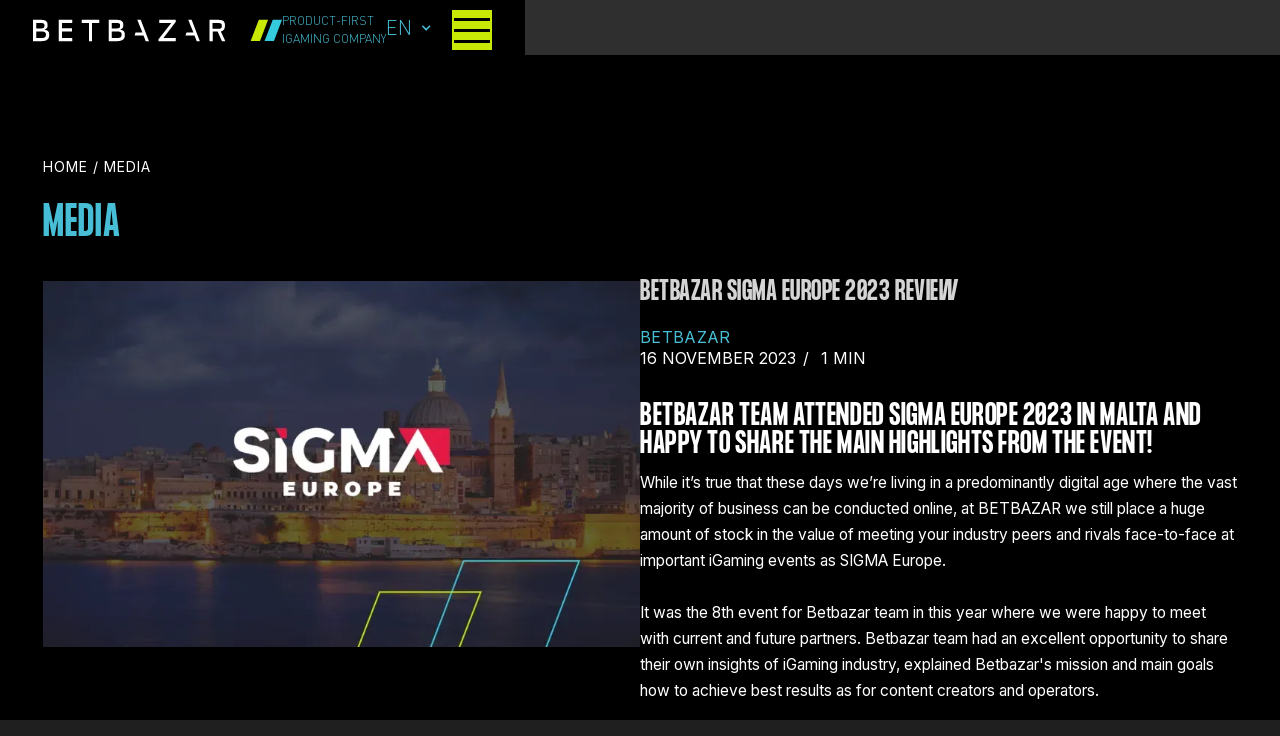

--- FILE ---
content_type: text/html
request_url: https://betbazar.com/media/betbazar-sigma-europe-2023-review
body_size: 17149
content:
<!DOCTYPE html><!-- Last Published: Mon Dec 15 2025 16:22:19 GMT+0000 (Coordinated Universal Time) --><html data-wf-domain="betbazar.com" data-wf-page="65f43c2cfa7107b98a5dee03" data-wf-site="6251ca2fe4afd4d817d0d8ce" lang="en" data-wf-collection="65f43c2cfa7107b98a5dedae" data-wf-item-slug="betbazar-sigma-europe-2023-review"><head><meta charset="utf-8"/><title>BETBAZAR SIGMA Europe 2023 Review</title><link rel="alternate" hrefLang="x-default" href="https://betbazar.com/media/betbazar-sigma-europe-2023-review"/><link rel="alternate" hrefLang="en" href="https://betbazar.com/media/betbazar-sigma-europe-2023-review"/><link rel="alternate" hrefLang="pt-BR" href="https://betbazar.com/pt-br/media/betbazar-sigma-europe-2023-review"/><link rel="alternate" hrefLang="es" href="https://betbazar.com/es/media/betbazar-sigma-europe-2023-review"/><meta content="BETBAZAR team attended SIGMA Europe 2023 and happy to share the main highlights from the event!" name="description"/><meta content="width=device-width, initial-scale=1" name="viewport"/><meta content="6Erk-JUiuUMqVSOLCLxoqw1k8GY7lEToZ4GzcTWs9Vw" name="google-site-verification"/><link href="https://cdn.prod.website-files.com/6251ca2fe4afd4d817d0d8ce/css/betbazar.webflow.shared.2be7de009.min.css" rel="stylesheet" type="text/css"/><style>@media (min-width:992px) {html.w-mod-js:not(.w-mod-ix) [data-w-id="1d2084ac-e218-611f-5258-30337fd1d3a3"] {-webkit-transform:translate3d(0, 0, 0) scale3d(1, 1, 1) rotateX(0) rotateY(0) rotateZ(0) skew(0, 0);-moz-transform:translate3d(0, 0, 0) scale3d(1, 1, 1) rotateX(0) rotateY(0) rotateZ(0) skew(0, 0);-ms-transform:translate3d(0, 0, 0) scale3d(1, 1, 1) rotateX(0) rotateY(0) rotateZ(0) skew(0, 0);transform:translate3d(0, 0, 0) scale3d(1, 1, 1) rotateX(0) rotateY(0) rotateZ(0) skew(0, 0);}}</style><link href="https://fonts.googleapis.com" rel="preconnect"/><link href="https://fonts.gstatic.com" rel="preconnect" crossorigin="anonymous"/><script src="https://ajax.googleapis.com/ajax/libs/webfont/1.6.26/webfont.js" type="text/javascript"></script><script type="text/javascript">WebFont.load({  google: {    families: ["Montserrat:100,100italic,200,200italic,300,300italic,400,400italic,500,500italic,600,600italic,700,700italic,800,800italic,900,900italic","Inter:regular,700"]  }});</script><script type="text/javascript">!function(o,c){var n=c.documentElement,t=" w-mod-";n.className+=t+"js",("ontouchstart"in o||o.DocumentTouch&&c instanceof DocumentTouch)&&(n.className+=t+"touch")}(window,document);</script><link href="https://cdn.prod.website-files.com/6251ca2fe4afd4d817d0d8ce/6251d03decced875d3b5c247_32-32.svg" rel="shortcut icon" type="image/x-icon"/><link href="https://cdn.prod.website-files.com/6251ca2fe4afd4d817d0d8ce/6251d042110ba5f4c82150ba_256-256.svg" rel="apple-touch-icon"/><link href="https://betbazar.com/media/betbazar-sigma-europe-2023-review" rel="canonical"/><script async="" src="https://www.googletagmanager.com/gtag/js?id=G-T7J7J85TGR"></script><script type="text/javascript">window.dataLayer = window.dataLayer || [];function gtag(){dataLayer.push(arguments);}gtag('set', 'developer_id.dZGVlNj', true);gtag('js', new Date());gtag('config', 'G-T7J7J85TGR');</script><!-- Start Pipedrive -->
<script> (function(ss,ex){ window.ldfdr=window.ldfdr||function(){(ldfdr._q=ldfdr._q||[]).push([].slice.call(arguments));}; (function(d,s){ fs=d.getElementsByTagName(s)[0]; function ce(src){ var cs=d.createElement(s); cs.src=src; cs.async=1; fs.parentNode.insertBefore(cs,fs); }; ce('https://sc.lfeeder.com/lftracker_v1_'+ss+(ex?'_'+ex:'')+'.js'); })(document,'script'); })('YEgkB8lAxEJ7ep3Z'); </script>
<!-- End Pipedrive -->


<!-- Start style swiper -->
<link rel="stylesheet" href="https://cdn.jsdelivr.net/npm/swiper@11/swiper-bundle.min.css" />
<!-- End Style Swiper -->

<!-- Start style slick -->
<link rel="stylesheet" type="text/css" href="https://cdn.jsdelivr.net/npm/slick-carousel@1.8.1/slick/slick.css"/>
<link rel="stylesheet" type="text/css" href="https://cdn.jsdelivr.net/npm/slick-carousel@1.8.1/slick/slick-theme.css"/>
<!-- End style swiper -->

<script src="https://cdn.jsdelivr.net/npm/swiper@11/swiper-bundle.min.js"></script>
<script type="text/javascript" src="https://cdn.jsdelivr.net/npm/slick-carousel@1.8.1/slick/slick.min.js"></script>
<!-- Delete Get paramater /?r=0 -->
<script>
  (function() {
    var url = window.location.href;
    if (url.indexOf('?r=0') !== -1) {
      var newUrl = url.replace('?r=0', '');
      window.history.replaceState({}, document.title, newUrl);
    }
  })();
</script>
<!-- End Delete Get paramater /?r=0 -->

<!-- Google Tag Manager -->
<script async>(function(w,d,s,l,i){w[l]=w[l]||[];w[l].push({'gtm.start':
new Date().getTime(),event:'gtm.js'});var f=d.getElementsByTagName(s)[0],
j=d.createElement(s),dl=l!='dataLayer'?'&l='+l:'';j.async=true;j.src=
'https://www.googletagmanager.com/gtm.js?id='+i+dl;f.parentNode.insertBefore(j,f);
})(window,document,'script','dataLayer','GTM-5CCX4XM');</script>
<!-- End Google Tag Manager -->



<!-- Start--Finsweet Cookie Consent -->
<script async src="https://cdn.jsdelivr.net/npm/@finsweet/cookie-consent@1/fs-cc.js" fs-cc-mode="opt-in"></script>
<!-- End--Finsweet Cookie Consent -->

<style>
  .popup-form-row-copy{
  	min-height: none !importnat;
  }
  #slider-rel {
    position: relative;
  }

  .swiper {
    padding-bottom: 3.47em;
  }
  .swiper-scrollbar {
    display: none !important;
  }
  .swiper-scrollbar-drag {
    background-color: #C8E805;
    border-radius: 0;
  }
  .wrapper.head {
    -webkit-transition: all 500ms ease;
    -moz-transition: all 500ms ease;
    -ms-transition: all 500ms ease;
    -o-transition: all 500ms ease;
    transition: all 500ms ease;
  }

  body .min-menu .wrapper.head {
    padding-top: 0;
    padding-bottom: 0;
    -webkit-transition: all 500ms ease;
    -moz-transition: all 500ms ease;
    -ms-transition: all 500ms ease;
    -o-transition: all 500ms ease;
    transition: all 500ms ease;
  }
  body .min-menu .logo-lines-img {
    display: none;
  }
  body .min-menu .logo-link {
    height: 2.3em;
  }
  body .min-menu .we-stand {
    padding-top: 0.1em;
  }
  body .min-menu .menu-list {
    margin-top: 0.74em;
  }

  .cover-image {
    filter: brightness(30%);
    position: absolute;
    width: 100%;
  }
  .img-box:hover > .cover-image {
    filter: brightness(130%);
  }
  .rotate-image {
    bottom: 0;
    width: 100% !important;
    position: absolute !important;
    -webkit-transition: all 500ms ease !important;
    -moz-transition: all 500ms ease !important;
    -ms-transition: all 500ms ease !important;
    -o-transition: all 500ms ease !important;
    transition: all 500ms ease !important;
    -moz-transform: scale(1) rotate(0deg) !important;
    -webkit-transform: scale(1) rotate(0deg) !important;
    -o-transform: scale(1) rotate(0deg) !important;
    -ms-transform: scale(1) rotate(0deg) !important;
    transform: scale(1) rotate(0deg) !important;
    z-index: 999 !important;
  }
  .img-box:hover > .rotate-image {
    -webkit-transition: all 500ms ease !important;
    -moz-transition: all 500ms ease !important;
    -ms-transition: all 500ms ease !important;
    -o-transition: all 500ms ease !important;
    transition: all 500ms ease !important;
    -moz-transform: scale(1.2) rotate(-7deg) !important;
    -webkit-transform: scale(1.2) rotate(-7deg) !important;
    -o-transform: scale(1.2) rotate(-7deg) !important;
    -ms-transform: scale(1.2) rotate(-7deg) !important;
    transform: scale(1.2) rotate(-7deg) !important;
  }
  .head-div, .min-menu {
    z-index: 9;
  }
  .slider-arrow.products-arrow-right.product-right, .slider-arrow.products-arrow-left.product-left {
    z-index: 2;
  }
  @media only screen and (max-width: 767px) {
    body .min-menu .menu-list {
      margin-top: 0;
    }
    .menu-row {
      height: 100vh;
    }
  } 
  #join-us-form .w-file-upload-success {
    max-width: 150px;
    overflow: scroll;
    word-break: break-all;
  }
</style>
<script src="https://cdn.prod.website-files.com/6251ca2fe4afd4d817d0d8ce%2F6544eda5f000985a163a8687%2F68b01129313fb1e1304c2ae7%2Ffinsweetcomponentsconfig-1.0.0.js" type="module" async="" siteId="6251ca2fe4afd4d817d0d8ce" finsweet="components"></script></head><body><div class="site overflow-visible"><nav class="navbar"><div class="navbar_wrap"><div class="navbar_component"><div class="navbar_menu-left"><a href="/?r=0" class="navbar_logo-link w-inline-block"><img src="https://cdn.prod.website-files.com/6251ca2fe4afd4d817d0d8ce/68b876b7cc3c542f19c7a3b5_bb_logo_for_site.svg" loading="lazy" width="249" height="23" alt="Betbazar logo" class="navbar_logo"/></a><div class="navbar_text-wrap"><p class="nabvar_text">PRODUCT-FIRST</p><p class="nabvar_text">IGAMING COMPANY</p></div></div><div class="navbar_menu-right"><div data-hover="false" data-delay="0" class="navbar_dropdown desktop w-dropdown"><div class="navbar_dropdown-button w-dropdown-toggle"><div class="icon w-icon-dropdown-toggle"></div><div class="navbar_dropdown-text">EN</div></div><nav class="dropdown-list w-dropdown-list"><div class="locales-wrapper w-locales-list"><div role="list" class="locales-list w-locales-items"><div role="listitem" class="locale w-locales-item"><a hreflang="en" href="/media/betbazar-sigma-europe-2023-review" aria-current="page" class="locale-item is-white w-inline-block w--current"><div class="locale-name is-white">EN</div></a></div><div role="listitem" class="locale w-locales-item"><a hreflang="pt-BR" href="/pt-br/media/betbazar-sigma-europe-2023-review" class="locale-item is-white w-inline-block"><div class="locale-name is-white">PT-BR</div></a></div><div role="listitem" class="locale w-locales-item"><a hreflang="es" href="/es/media/betbazar-sigma-europe-2023-review" class="locale-item is-white w-inline-block"><div class="locale-name is-white">ES-ES</div></a></div></div></div></nav></div><div data-w-id="42bd5c73-a93c-83e3-2c44-ca8c034ffe7e" class="navbar_burger trigger-class"><div class="line_btn top"></div><div class="line_btn middle"></div><div class="line_btn bottom"></div></div><div data-hover="false" data-delay="0" class="navbar_dropdown mobile w-dropdown"><div class="navbar_dropdown-button mobile w-dropdown-toggle"><div class="icon w-icon-dropdown-toggle"></div><div class="navbar_dropdown-text">EN</div></div><nav class="dropdown-list w-dropdown-list"><div class="locales-wrapper w-locales-list"><div role="list" class="locales-list w-locales-items"><div role="listitem" class="locale w-locales-item"><a hreflang="en" href="/media/betbazar-sigma-europe-2023-review" aria-current="page" class="locale-item is-white w-inline-block w--current"><div class="locale-name is-white">EN</div></a></div><div role="listitem" class="locale w-locales-item"><a hreflang="pt-BR" href="/pt-br/media/betbazar-sigma-europe-2023-review" class="locale-item is-white w-inline-block"><div class="locale-name is-white">PT-BR</div></a></div><div role="listitem" class="locale w-locales-item"><a hreflang="es" href="/es/media/betbazar-sigma-europe-2023-review" class="locale-item is-white w-inline-block"><div class="locale-name is-white">ES-ES</div></a></div></div></div></nav></div></div></div></div><div class="w-embed"><style>
html {
  font-size: 1vw;


@media screen and (max-width: 600px) {
  html {
   font-size: 1vw;
  }
}
</style></div><div class="navbar_burger-menu"><div class="padding-global"><div class="navbar_menu-component"><div class="navbar_link-wrap"><a href="#" class="navbar_link active hide">Products</a><a href="/events" class="navbar_link">Events</a><a href="/media" class="navbar_link">MEdia</a><a href="/career" class="navbar_link">Career</a><a href="/contacts" class="navbar_link">contacts</a></div><div class="navbar_submenu"><div class="navbar_left-submenu"><a data-image="first_data" href="/products/data-feed" class="submenu_link">Data Feed</a><a data-image="sportbook" href="/product-category/sportsbook-solution" class="submenu_link">SportsBOOk Soluotions</a><a data-image="esport" href="/product-category/esport-content" class="submenu_link">esports content</a><a data-image="sportcontent" href="/product-category/sports-content" class="submenu_link">sports content</a><a data-image="loterry" href="/products/lottery-numbers-draws" class="submenu_link">lottery draws</a><a data-image="cassino" href="/product-category/casino-and-gaming" class="submenu_link">casino games</a><a data-image="kys" href="/products/kyc" class="submenu_link last">KYc</a><div class="w-embed"><style>
	.submenu_link{
  	position: relative;
    transition: all .3s ease-out;
  }
  .submenu_link::before{
  	content: '';
    width: 2px;
    height: 100%;
    background-color: #47bed6;
    position: absolute;
    left: 0;
    top: 0; 
    display: block;
    opacity: 0;
    transition: opacity .1s ease-out;
  }
  .submenu_link:hover{
    color: #c8e805;
  }
   .submenu_link::after {
    content: '';
    position: absolute;
    top: 0;
    left: 0;
    width: 100%;
    height: 100%;
    background: linear-gradient(to right, rgba(71, 190, 214, 0.1), rgba(71, 190, 214, 0));
    z-index: -1;
    opacity: 0;
    transition: opacity 0.3s ease-out;
  }
  .submenu_link:hover::after {
    opacity: 1;
  }
  .submenu_link:hover::before{
  	opacity: 1;
  }
.submenu_link.active::before {
  opacity: 1;
}
.submenu_link.active{
	color: #c8e805
}

.submenu_link.active::after {
  opacity: 1;
}
  .image_menu{
    transition: opacity .3s ease, transform 0.3s ease;
  }
  .image_menu.active {
    opacity: 1;
    transform: scale(1);
    z-index: 10;
  }
</style></div></div><div id="w-node-_42bd5c73-a93c-83e3-2c44-ca8c034ffeb0-034ffe64" class="navbar_right-submenu"><div class="wrapper_image div-block-22"><img src="https://cdn.prod.website-files.com/6251ca2fe4afd4d817d0d8ce/682c6468870728507bf523b6_Product_DATA_FEED_600_800.webp" loading="lazy" width="330" height="270" alt="" srcset="https://cdn.prod.website-files.com/6251ca2fe4afd4d817d0d8ce/682c6468870728507bf523b6_Product_DATA_FEED_600_800-p-500.webp 500w, https://cdn.prod.website-files.com/6251ca2fe4afd4d817d0d8ce/682c6468870728507bf523b6_Product_DATA_FEED_600_800.webp 575w" sizes="(max-width: 479px) 100vw, 330px" class="image_menu first_data"/><img src="https://cdn.prod.website-files.com/6251ca2fe4afd4d817d0d8ce/682c64f497a2e4fd428cc63c_Product_IFRAME_SOLUTION_600_800_01.webp" loading="lazy" width="600" height="800" alt="" srcset="https://cdn.prod.website-files.com/6251ca2fe4afd4d817d0d8ce/682c64f497a2e4fd428cc63c_Product_IFRAME_SOLUTION_600_800_01-p-500.webp 500w, https://cdn.prod.website-files.com/6251ca2fe4afd4d817d0d8ce/682c64f497a2e4fd428cc63c_Product_IFRAME_SOLUTION_600_800_01.webp 522w" sizes="(max-width: 767px) 100vw, 600px" class="image_menu sportbook"/><img src="https://cdn.prod.website-files.com/6251ca2fe4afd4d817d0d8ce/682c6591cb50899aa9b29902_Product_CS2_600_800.webp" loading="lazy" width="600" height="800" alt="" srcset="https://cdn.prod.website-files.com/6251ca2fe4afd4d817d0d8ce/682c6591cb50899aa9b29902_Product_CS2_600_800-p-500.webp 500w, https://cdn.prod.website-files.com/6251ca2fe4afd4d817d0d8ce/682c6591cb50899aa9b29902_Product_CS2_600_800.webp 565w" sizes="(max-width: 767px) 100vw, 600px" class="image_menu esport"/><img src="https://cdn.prod.website-files.com/6251ca2fe4afd4d817d0d8ce/682c65c4e594377d10730cab_Product_TABLE_TENNIS-CONTENT_600_800.webp" loading="lazy" width="145" height="270" alt="" class="image_menu sportcontent"/><img src="https://cdn.prod.website-files.com/6251ca2fe4afd4d817d0d8ce/68b87776b633689542a65fd5_Product_LOTTERY_DRAWS_600_800.webp" loading="lazy" width="600" height="800" alt="" class="image_menu loterry"/><img src="https://cdn.prod.website-files.com/6251ca2fe4afd4d817d0d8ce/68a4633744b9a5f1d12f9bd7_Product_TURBO_GAMES_600_800.webp" loading="lazy" width="600" height="800" alt="" srcset="https://cdn.prod.website-files.com/6251ca2fe4afd4d817d0d8ce/68a4633744b9a5f1d12f9bd7_Product_TURBO_GAMES_600_800-p-500.webp 500w, https://cdn.prod.website-files.com/6251ca2fe4afd4d817d0d8ce/68a4633744b9a5f1d12f9bd7_Product_TURBO_GAMES_600_800.webp 600w" sizes="(max-width: 600px) 100vw, 600px" class="image_menu cassino"/><img src="https://cdn.prod.website-files.com/6251ca2fe4afd4d817d0d8ce/682c65e9c5a0ca6b1f4e5bb9_Product_KYCAID_600_800.webp" loading="lazy" width="600" height="800" alt="kys betbazar" srcset="https://cdn.prod.website-files.com/6251ca2fe4afd4d817d0d8ce/682c65e9c5a0ca6b1f4e5bb9_Product_KYCAID_600_800-p-500.webp 500w, https://cdn.prod.website-files.com/6251ca2fe4afd4d817d0d8ce/682c65e9c5a0ca6b1f4e5bb9_Product_KYCAID_600_800.webp 536w" sizes="(max-width: 767px) 100vw, 600px" class="image_menu kys"/></div></div></div></div></div><div class="menu_gradient"><img src="https://cdn.prod.website-files.com/6251ca2fe4afd4d817d0d8ce/675c45ea2679e85345b9b0cf_menu_gradient.webp" loading="lazy" width="282" height="558" alt="" class="image_gradient"/></div></div></nav><main class="main"><section id="seo-text-block" class="section small-section seo-section"><div class="padding-global"><div class="breadcrumbs"><div class="block-20h"></div><div class="breadcrumbs_inner"><a href="/?r=0" class="breadcrumbs_link w-inline-block"><p class="breadcrumbs_link-text">HOME / </p></a><a href="/media" class="breadcrumbs_link w-inline-block"><p class="breadcrumbs_link-text"> MEDIA</p></a><p class="breadcrumbs_link-text breadcrumbs-link-text-last">media<br/></p></div></div><div class="article-columns"><div class="article-title-col"><img height="475" loading="lazy" width="775" src="https://cdn.prod.website-files.com/6251ca2fe4afd423b0d0d8ec/658d2ffa62cc51905126e5b3_BB_News_post_SIGMA-EUROPE.webp" alt="betbazar, sigma, event, igaming" sizes="(max-width: 991px) 100vw, 775px" srcset="https://cdn.prod.website-files.com/6251ca2fe4afd423b0d0d8ec/658d2ffa62cc51905126e5b3_BB_News_post_SIGMA-EUROPE-p-500.webp 500w, https://cdn.prod.website-files.com/6251ca2fe4afd423b0d0d8ec/658d2ffa62cc51905126e5b3_BB_News_post_SIGMA-EUROPE-p-800.webp 800w, https://cdn.prod.website-files.com/6251ca2fe4afd423b0d0d8ec/658d2ffa62cc51905126e5b3_BB_News_post_SIGMA-EUROPE-p-1080.webp 1080w, https://cdn.prod.website-files.com/6251ca2fe4afd423b0d0d8ec/658d2ffa62cc51905126e5b3_BB_News_post_SIGMA-EUROPE.webp 1199w" class="post-img-blog hero-anim"/><div class="block-25h"></div><div class="block-100h mobile-15"></div><div class="block-25h"></div><div class="calendly-event"><div class="calendar w-embed w-script"><!-- Calendly inline widget begin -->
<div class="calendly-inline-widget" data-url="https://calendly.com/dopetact-calendly/test-event-for-betbazar?background_color=1f1f1f&text_color=ffffff" style="min-width:320px;height:160vh;text-align:left;"></div>
<script type="text/javascript" src="https://assets.calendly.com/assets/external/widget.js" async></script>
<!-- Calendly inline widget end --></div></div></div><div id="w-node-d4736547-626d-aa10-f1c6-30adfbd99d4e-8a5dee03" class="content-col"><h1 class="title-30 events-hero-anim">BETBAZAR SIGMA Europe 2023 Review</h1><h2 class="text-14 _500 haze-text capitalize media-date blue">Betbazar</h2><div class="article-info anim-title new-info-position"><div class="info-item"><div class="div-block-29"><div class="text-14 _500 haze-text capitalize media-date">16 November 2023</div><div class="text-14 _500 haze-text capitalize media-date"> /  </div><div class="text-14 _500 haze-text capitalize media-date">1 min</div></div></div><div class="info-item"></div></div><div class="article-rich anim-all-block w-richtext"><h5>BETBAZAR team attended SIGMA Europe 2023 in Malta and happy to share the main highlights from the event!</h5><p>While it’s true that these days we’re living in a predominantly digital age where the vast majority of business can be conducted online, at BETBAZAR we still place a huge amount of stock in the value of meeting your industry peers and rivals face-to-face at important iGaming events as SIGMA Europe.<br/><br/>It was the 8th event for Betbazar team in this year where we were happy to meet with current and future partners. Betbazar team had an excellent opportunity to share their own insights of iGaming industry, explained Betbazar&#x27;s mission and main goals how to achieve best results as for content creators and operators.<br/>‍<br/>We hope we spoke to everyone that had planned to come and see us but if not, please get in touch so we can sync our calendars!</p></div></div></div><div class="block-100h"></div><div class="rel-posts-div"><div class="title-80 anim-title">LATEST News</div><div class="collection-wrapper w-dyn-list"><div role="list" class="grid-4-columns w-dyn-items"><div role="listitem" class="article-item w-dyn-item"><div data-w-id="1d2084ac-e218-611f-5258-30337fd1d3a0" class="article-card anim-all-block"><a href="/media/a-new-chapter-at-betbazar-bartlomiej-michalek-on-key-products-market-trends-and-ice-barcelona-2026" class="article-post-link w-inline-block"><div class="article-image-wrap"><img loading="lazy" width="330" height="330" src="https://cdn.prod.website-files.com/6251ca2fe4afd423b0d0d8ec/6943f36975739985b3d7374a_BB_Bartlomiej_IGaming-Express_cover_post.webp" alt="spotsbook solutions, live data feed, betbazar, ai cricket, ice barcelona" data-w-id="1d2084ac-e218-611f-5258-30337fd1d3a3" class="article-image"/></div><div class="article-card-info"><div class="text-14 _500 haze-text capitalize blue">News</div><div class="text-block-9">/</div><div class="text-14 _500 haze-text capitalize">18 December 2025</div></div><div class="title-30">A New Chapter at Betbazar: Bartlomiej Michalek on Key Products, Market Trends, and ICE Barcelona 2026</div></a></div></div><div role="listitem" class="article-item w-dyn-item"><div data-w-id="1d2084ac-e218-611f-5258-30337fd1d3a0" class="article-card anim-all-block"><a href="/media/how-betbazars-live-data-feed-is-revolutionising-sportsbook-operations-bdm-vanna-kraljevich-explains" class="article-post-link w-inline-block"><div class="article-image-wrap"><img class="article-image" src="https://cdn.prod.website-files.com/6251ca2fe4afd423b0d0d8ec/692853acebf5fc84982645de_BB_Vanna_Ace_Alliance_coverpost.webp" width="330" height="330" alt="spotsbook solutions, live data feed, betbazar" sizes="(max-width: 479px) 100vw, 330px" data-w-id="1d2084ac-e218-611f-5258-30337fd1d3a3" loading="lazy" srcset="https://cdn.prod.website-files.com/6251ca2fe4afd423b0d0d8ec/692853acebf5fc84982645de_BB_Vanna_Ace_Alliance_coverpost-p-500.webp 500w, https://cdn.prod.website-files.com/6251ca2fe4afd423b0d0d8ec/692853acebf5fc84982645de_BB_Vanna_Ace_Alliance_coverpost-p-800.webp 800w, https://cdn.prod.website-files.com/6251ca2fe4afd423b0d0d8ec/692853acebf5fc84982645de_BB_Vanna_Ace_Alliance_coverpost.webp 1080w"/></div><div class="article-card-info"><div class="text-14 _500 haze-text capitalize blue">News</div><div class="text-block-9">/</div><div class="text-14 _500 haze-text capitalize">27 November 2025</div></div><div class="title-30">How Betbazar’s Live Data Feed is Revolutionising Sportsbook Operations</div></a></div></div><div role="listitem" class="article-item w-dyn-item"><div data-w-id="1d2084ac-e218-611f-5258-30337fd1d3a0" class="article-card anim-all-block"><a href="/media/betbazars-ai-revolution-where-algorithms-play-and-humans-watch" class="article-post-link w-inline-block"><div class="article-image-wrap"><img class="article-image" src="https://cdn.prod.website-files.com/6251ca2fe4afd423b0d0d8ec/6903621d42bed6000d9cddc5_BB_MAX_AI_Cricket_Hipther_2025_cover.webp" width="330" height="330" alt="AI Cricket, Betbazar, Spotsbook, Operator" sizes="(max-width: 479px) 100vw, 330px" data-w-id="1d2084ac-e218-611f-5258-30337fd1d3a3" loading="lazy" srcset="https://cdn.prod.website-files.com/6251ca2fe4afd423b0d0d8ec/6903621d42bed6000d9cddc5_BB_MAX_AI_Cricket_Hipther_2025_cover-p-500.webp 500w, https://cdn.prod.website-files.com/6251ca2fe4afd423b0d0d8ec/6903621d42bed6000d9cddc5_BB_MAX_AI_Cricket_Hipther_2025_cover-p-800.webp 800w, https://cdn.prod.website-files.com/6251ca2fe4afd423b0d0d8ec/6903621d42bed6000d9cddc5_BB_MAX_AI_Cricket_Hipther_2025_cover.webp 1080w"/></div><div class="article-card-info"><div class="text-14 _500 haze-text capitalize blue">News</div><div class="text-block-9">/</div><div class="text-14 _500 haze-text capitalize">30 October 2025</div></div><div class="title-30">Betbazar’s AI Revolution: Where Algorithms Play and Humans Watch</div></a></div></div><div role="listitem" class="article-item w-dyn-item"><div data-w-id="1d2084ac-e218-611f-5258-30337fd1d3a0" class="article-card anim-all-block"><a href="/media/milliseconds-markets-and-profit-how-betbazar-live-data-feed-impact-on-igaming" class="article-post-link w-inline-block"><div class="article-image-wrap"><img class="article-image" src="https://cdn.prod.website-files.com/6251ca2fe4afd423b0d0d8ec/68e663e1df6b8cce5ccb793f_BB_Vanna_IGamingNews_2025_cover.webp" width="330" height="330" alt="Live Data Feed, Innovation, Low Latency, Betbazar" sizes="(max-width: 479px) 100vw, 330px" data-w-id="1d2084ac-e218-611f-5258-30337fd1d3a3" loading="lazy" srcset="https://cdn.prod.website-files.com/6251ca2fe4afd423b0d0d8ec/68e663e1df6b8cce5ccb793f_BB_Vanna_IGamingNews_2025_cover-p-500.webp 500w, https://cdn.prod.website-files.com/6251ca2fe4afd423b0d0d8ec/68e663e1df6b8cce5ccb793f_BB_Vanna_IGamingNews_2025_cover-p-800.webp 800w, https://cdn.prod.website-files.com/6251ca2fe4afd423b0d0d8ec/68e663e1df6b8cce5ccb793f_BB_Vanna_IGamingNews_2025_cover.webp 1080w"/></div><div class="article-card-info"><div class="text-14 _500 haze-text capitalize blue">News</div><div class="text-block-9">/</div><div class="text-14 _500 haze-text capitalize">8 October 2025</div></div><div class="title-30">Milliseconds, Markets and Profit: How Betbazar Live Data Feed Impact on iGaming</div></a></div></div></div></div></div></div></section><div class="popup-symbol"><div class="join-popup"><div class="head-for-form"><img src="https://cdn.prod.website-files.com/6251ca2fe4afd4d817d0d8ce/6251ca2fe4afd42327d0d909_logo-text.svg" loading="lazy" width="138" height="16" alt="" class="popup-logo"/><div data-w-id="baf3081c-59cb-376d-267e-498868f33ff0" class="close-popup-form"><div class="white-borders green"></div><div class="white-bg-btn green"></div><img src="https://cdn.prod.website-files.com/6251ca2fe4afd4d817d0d8ce/6251ca2fe4afd4464dd0d90d_black-cross.svg" loading="lazy" width="18" height="18" alt="" class="form-close-cross"/><img src="https://cdn.prod.website-files.com/6251ca2fe4afd4d817d0d8ce/625428585fed6ad5c9d147c6_green-cross.svg" loading="lazy" width="18" height="18" alt="" class="form-close-cross green"/></div></div><div class="scroll-row-popup"><div class="popup-form-row hide"><div class="popup-form w-form"><form id="join-us-form" name="wf-form-Join-Us-form" data-name="Join Us form" method="post" class="popup-form-div" data-wf-page-id="65f43c2cfa7107b98a5dee03" data-wf-element-id="baf3081c-59cb-376d-267e-498868f33ff6"><div class="popup-form-columns vert"><div class="title-80 join-title">Join us</div><div class="div-block-11"><a href="https://www.linkedin.com/company/betbazar/" target="_blank" class="w-inline-block"><img src="https://cdn.prod.website-files.com/6251ca2fe4afd4d817d0d8ce/632d98db7bf74d2f6903f63f_LINKEDIN.svg" loading="lazy" width="30" height="30" alt="Betbazar LinkedIn icon" class="image-8"/></a><a href="mailto:SALES@BETBAZAR.COM?subject=Contact%20us" class="link-block-5 w-inline-block"><img src="https://cdn.prod.website-files.com/6251ca2fe4afd4d817d0d8ce/632d99161ee5f8dbbcffc845_mail.svg" loading="lazy" width="30" height="30" alt="email element" class="image-9"/></a></div></div><div class="popup-form-columns"><div class="field-item"><input class="form-field min-padding w-input" maxlength="256" name="joinus-name" data-name="joinus-name" placeholder="Name" type="text" id="joinus-name" required=""/><div class="block-8h"></div></div></div><div class="popup-form-columns"><div class="field-item"><input class="form-field min-padding w-input" maxlength="256" name="joinus-last-name" data-name="joinus-last-name" placeholder="Last Name" type="text" id="joinus-last-name" required=""/><div class="block-8h"></div></div></div><div class="popup-form-columns"><div class="field-item"><input class="form-field min-padding w-input" maxlength="256" name="joinus-email" data-name="joinus-email" placeholder="Email" type="email" id="joinus-email" required=""/><div class="block-8h"></div></div></div><div class="popup-form-columns"><div class="field-item"><input class="form-field min-padding w-input" maxlength="256" name="joinus-phone" data-name="joinus-phone" placeholder="Phone (optional)" type="text" id="joinus-phone"/></div></div><div class="popup-form-columns"><div class="field-item"><div class="block-8h"></div><input class="form-field min-padding w-input" maxlength="256" name="joinus-linkedin" data-name="joinus-linkedin" placeholder="LiknedIn" type="text" id="joinus-linkedin" required=""/></div><div id="w-node-baf3081c-59cb-376d-267e-498868f34018-68f33fec" class="title-form-item align-up"></div></div><div class="popup-form-columns horisontal-align"><div class="field-item half-width"><div class="block-8h"></div><input class="form-field min-padding w-input" maxlength="256" name="joinus-cv-link" data-name="joinus-cv-link" placeholder="Attach CV (optional)" type="text" id="joinus-cv-link"/></div><div class="block-35w half-width"><div class="popup-form-columns"><div class="field-item"><div class="upload-file-div w-file-upload"><div class="upload-div w-file-upload-default"><div class="text-14"><span class="_500">Add your files</span></div><input class="w-file-upload-input" accept="" name="joinus-cv-upload" data-name="joinus-cv-upload" aria-hidden="true" type="file" id="joinus-cv-upload" tabindex="-1"/><label for="joinus-cv-upload" role="button" tabindex="0" class="add-file-button w-file-upload-label"><img src="https://cdn.prod.website-files.com/6251ca2fe4afd4d817d0d8ce/6251ca2fe4afd4448bd0d923_white-cross.svg" loading="lazy" width="23" height="24" alt="" class="plus-icon"/></label></div><div tabindex="-1" class="w-file-upload-uploading w-hidden"><div class="w-file-upload-uploading-btn"><svg class="w-icon-file-upload-uploading" xmlns="http://www.w3.org/2000/svg" viewBox="0 0 30 30" aria-hidden="true"><path fill="currentColor" opacity=".2" d="M15 30a15 15 0 1 1 0-30 15 15 0 0 1 0 30zm0-3a12 12 0 1 0 0-24 12 12 0 0 0 0 24z"></path><path fill="currentColor" opacity=".75" d="M0 15A15 15 0 0 1 15 0v3A12 12 0 0 0 3 15H0z"><animateTransform attributeName="transform" attributeType="XML" dur="0.6s" from="0 15 15" repeatCount="indefinite" to="360 15 15" type="rotate"></animateTransform></path></svg><div class="w-inline-block">Uploading...</div></div></div><div tabindex="-1" class="w-file-upload-success w-hidden"><div class="w-file-upload-file"><div class="w-file-upload-file-name">fileuploaded.jpg</div><div aria-label="Remove file" role="button" tabindex="0" class="w-file-remove-link"><div class="w-icon-file-upload-remove"></div></div></div></div><div tabindex="-1" class="w-file-upload-error w-hidden"><div class="w-file-upload-error-msg" data-w-size-error="Upload failed. Max size for files is 10 MB." data-w-type-error="Upload failed. Invalid file type." data-w-generic-error="Upload failed. Something went wrong. Please retry.">Upload failed. Max size for files is 10 MB.</div></div></div><div id="file-upload-area" class="upload-file-div hide"><div class="text-14"><span class="_500">Drop your files here</span> (a file in pdf, doc or docx format, up to 10MB)</div><div class="block-10h"></div><div id="upload-file-button" class="add-file-button"><img src="https://cdn.prod.website-files.com/6251ca2fe4afd4d817d0d8ce/6251ca2fe4afd4448bd0d923_white-cross.svg" loading="lazy" width="23" height="24" alt="" class="plus-icon"/></div><div class="w-embed"><input type="file" class="w-file-upload-input" accept="" name="file" data-name="File" aria-hidden="true" id="cv-upload" tabindex="-1" style="height: 0px; width: 1px;"></div></div></div></div></div></div><div class="popup-form-columns"><div class="field-item"><input class="form-field min-padding w-input" maxlength="256" name="Comment" data-name="Comment" placeholder="Comments" type="text" id="Comment"/><div class="block-8h"></div><div class="block-8h"></div></div></div><div class="popup-form-columns"><div class="field-item field-item-flex"><label class="w-checkbox chk-box-field new-size-chk"><div class="w-checkbox-input w-checkbox-input--inputType-custom agree-box"></div><input type="checkbox" name="joinus-agree-box-2" id="joinus-agree-box-2" data-name="Joinus Agree Box 2" required="" style="opacity:0;position:absolute;z-index:-1"/><div class="block-10w"></div><span class="text-14 w-form-label" for="joinus-agree-box-2">I agree to Betbazar <a href="/privacy-policy" target="_blank" class="link-500">Privacy Policy</a></span></label><div data-w-id="0ecf282a-e0a1-f222-ef48-5ac0b8746966" class="form-btn form-btn-new-size new-left modal-grn-btn"><div class="white-borders green"></div><div class="white-bg-btn green"></div><input type="submit" data-wait="Please wait..." class="btn-green form grn-btn-h w-button" value="send"/></div></div></div></form><div class="success-message-form w-form-done"><div class="message-content"><div class="suc-columns"><div id="w-node-faddf2e2-3215-9330-3f2c-bf1c206e36cf-68f33fec" class="s-left"><div class="title-80">Thank you for your application!</div></div><div id="w-node-_171030f4-7892-8e19-cd18-22da596c53ca-68f33fec" class="s-right"><div class="title-30">We will contact with you</div></div></div><a data-w-id="baf3081c-59cb-376d-267e-498868f3403f" href="#" class="btn-green form w-inline-block"><div class="white-borders green"></div><div class="white-bg-btn green"></div><div class="button-text">go to the main page</div></a></div></div><div class="error-message-form w-form-fail"><div class="message-content"><div class="suc-columns"><div class="title-80">Error</div></div></div></div></div></div><div class="popup-apply-form"><div class="contact-us-embed w-embed w-script"><div class="pipedriveWebForms" data-pd-webforms="https://webforms.pipedrive.com/f/cBb163Y2RTC7J86QhC0utOaN8OUQUZVGJtzFvWbZhV9ukK0yqzcyumAfxqe1nGGhaj"><script defer src="https://webforms.pipedrive.com/f/loader"></script></div></div></div></div></div><div class="contact-popup"><div class="head-for-form"><img src="https://cdn.prod.website-files.com/6251ca2fe4afd4d817d0d8ce/6251ca2fe4afd42327d0d909_logo-text.svg" loading="lazy" width="138" height="16" alt="" class="popup-logo"/><div data-w-id="baf3081c-59cb-376d-267e-498868f3404a" class="close-popup-form"><div class="white-borders green"></div><div class="white-bg-btn green"></div><img src="https://cdn.prod.website-files.com/6251ca2fe4afd4d817d0d8ce/6251ca2fe4afd4464dd0d90d_black-cross.svg" loading="lazy" width="18" height="18" alt="" class="form-close-cross"/><img src="https://cdn.prod.website-files.com/6251ca2fe4afd4d817d0d8ce/625428585fed6ad5c9d147c6_green-cross.svg" loading="lazy" width="18" height="18" alt="" class="form-close-cross green"/></div><div class="block-10w hide-mobile"></div></div><div class="scroll-row-popup"><div class="popup-form-row-hide"><div class="popup-form w-form"><form id="contact-us-form" name="wf-form-Contact-Us-form" data-name="Contact Us form" method="post" class="popup-form-div" data-wf-page-id="65f43c2cfa7107b98a5dee03" data-wf-element-id="baf3081c-59cb-376d-267e-498868f34050"><div class="popup-form-columns vert"><div class="title-80">Contact us</div><div class="div-block-11"><a href="https://www.linkedin.com/company/betbazar/" target="_blank" class="w-inline-block"><img src="https://cdn.prod.website-files.com/6251ca2fe4afd4d817d0d8ce/632d98db7bf74d2f6903f63f_LINKEDIN.svg" loading="lazy" width="30" height="30" alt="Betbazar LinkedIn icon" class="image-10"/></a><a href="mailto:SALES@BETBAZAR.COM?subject=Contact%20us" class="w-inline-block"><img src="https://cdn.prod.website-files.com/6251ca2fe4afd4d817d0d8ce/632d99161ee5f8dbbcffc845_mail.svg" loading="lazy" width="30" height="30" alt="email element" class="image-11"/></a></div></div><div class="popup-form-columns grid"><div class="form-col-l"><div class="field-item"></div><div class="field-item"><input class="form-field w-input" maxlength="256" name="contactus-name" data-name="contactus-name" placeholder="Name" type="text" id="contactus-name" required=""/><div class="block-8h"></div></div><div class="field-item"></div><div class="field-item"><input class="form-field w-input" maxlength="256" name="contactus-email" data-name="contactus-email" placeholder="Email" type="email" id="contactus-email" required=""/></div><div class="field-item"><div class="block-8h"></div><input class="form-field w-input" maxlength="256" name="contactus-phone" data-name="contactus-phone" placeholder="Phone (optional)" type="text" id="contactus-phone"/><div class="block-8h"></div><input class="form-field w-input" maxlength="256" name="contactus-organization" data-name="contactus-organization" placeholder="Company name" type="text" id="contactus-organization" required=""/><div class="block-8h"></div><textarea placeholder="Your message (optional)" maxlength="5000" id="contactus-message" name="contactus-message" data-name="contactus-message" class="form-field area w-input"></textarea><div class="block-10h-2 mobile-20"></div><label class="w-checkbox chk-box-field"><div class="w-checkbox-input w-checkbox-input--inputType-custom agree-box"></div><input type="checkbox" name="contactus-agree" id="contactus-agree" data-name="contactus-agree" required="" style="opacity:0;position:absolute;z-index:-1"/><div class="block-10w"></div><span class="text-14 w-form-label" for="contactus-agree">I agree to Betbazar <a href="/privacy-policy" target="_blank" class="link-500">Privacy Policy</a></span></label></div><div class="block-8h"></div></div></div><div class="block-20h"></div><div class="div-block-14"><div data-w-id="e356afdf-e98c-6f64-6940-ffbe72f60b97" class="form-btn form-btn-new-size modal-grn-btn"><div class="white-borders green"></div><div class="white-bg-btn green"></div><input type="submit" data-wait="Please wait..." id="field-item-btn-send" class="btn-green form gtn-btn-h w-button" value="send"/></div></div></form><div class="success-message-form w-form-done"><div class="message-content"><div class="suc-columns-new mob-another-position"><div class="div-block-12"><div class="s-left"><div class="title-100 mob-big-title">Thank you for your message!</div></div><div class="div-block-11 hide-in-mod"><a href="https://www.linkedin.com/company/betbazar/" target="_blank" class="w-inline-block"><img src="https://cdn.prod.website-files.com/6251ca2fe4afd4d817d0d8ce/632d98db7bf74d2f6903f63f_LINKEDIN.svg" loading="lazy" width="30" height="30" alt="Betbazar LinkedIn icon"/></a><a href="mailto:SALES@BETBAZAR.COM?subject=Contact%20us" class="w-inline-block"><img src="https://cdn.prod.website-files.com/6251ca2fe4afd4d817d0d8ce/632d99161ee5f8dbbcffc845_mail.svg" loading="lazy" width="30" height="30" alt="email element"/></a></div></div><div id="w-node-aaabbe79-3df4-2006-8b9a-0cfe154fdd16-68f33fec" class="s-left green-text"><div class="title-30 mob-green-big-title">Please check your email</div></div></div><div class="s-right mob-reverse"><div class="div-block-11 icon-right-position"><a href="https://www.linkedin.com/company/betbazar/" target="_blank" class="w-inline-block"><img src="https://cdn.prod.website-files.com/6251ca2fe4afd4d817d0d8ce/632d98db7bf74d2f6903f63f_LINKEDIN.svg" loading="lazy" width="30" height="30" alt="Betbazar LinkedIn icon" class="image-12"/></a><a href="mailto:SALES@BETBAZAR.COM?subject=Contact%20us" class="w-inline-block"><img src="https://cdn.prod.website-files.com/6251ca2fe4afd4d817d0d8ce/632d99161ee5f8dbbcffc845_mail.svg" loading="lazy" width="30" height="30" alt="email element"/></a></div><a data-w-id="baf3081c-59cb-376d-267e-498868f34088" href="/" class="btn-green form min-btn w-inline-block"><div class="white-borders green"></div><div class="white-bg-btn green"></div><div class="button-text">main page</div></a></div></div></div><div class="error-message-form w-form-fail"><div class="message-content"><div class="suc-columns"><div class="title-80">Error</div></div></div></div></div></div><div class="popup-form-row-copy"><div class="contact-us-embed w-embed w-script"><div class="pipedriveWebForms" data-pd-webforms="https://webforms.pipedrive.com/f/6xKWX1PsomskhKHARgUappweeqURXGLBp8cE0rnt3ZaBaYliAwJoynNPBxsYKnI0Sf"><script defer src="https://webforms.pipedrive.com/f/loader"></script></div></div></div></div></div><div class="career-popup"><div class="head-for-form"><img src="https://cdn.prod.website-files.com/6251ca2fe4afd4d817d0d8ce/6251ca2fe4afd42327d0d909_logo-text.svg" loading="lazy" width="138" height="16" alt="" class="popup-logo"/><div data-w-id="5f322d1c-c227-d95e-4441-d28d125f8172" class="close-popup-form"><div class="white-borders green"></div><div class="white-bg-btn green"></div><img src="https://cdn.prod.website-files.com/6251ca2fe4afd4d817d0d8ce/6251ca2fe4afd4464dd0d90d_black-cross.svg" loading="lazy" width="18" height="18" alt="" class="form-close-cross"/><img src="https://cdn.prod.website-files.com/6251ca2fe4afd4d817d0d8ce/625428585fed6ad5c9d147c6_green-cross.svg" loading="lazy" width="18" height="18" alt="" class="form-close-cross green"/></div><div class="block-10w hide-mobile"></div></div><div class="scroll-row-popup career-popup-skroll"><div class="popup-career-row"><div class="popup-career max-h"><div class="popup-form-div"><div class="title-80 career-pn-popup">Business Development Manager</div><div class="block-20h new"></div><p class="career-pa-popup">Betbazar is a global entertainment ecosystem that connects providers with their respective operators and platforms. We scout and validate products for bookmakers, and work as an external sales office for suppliers. Our mission is to help each sportsbook to find its perfect product.</p><div class="career-pd-popup w-richtext"><h3>About the Role</h3><p>We are looking for a charismatic <strong>Business Development Manager</strong> with deep experience in the <strong>sports or esports industry</strong> and strong communication skills. The ideal candidate is proactive and thrives in a fast-paced, data-driven environment.</p><p>This is a unique opportunity to join a <strong>stable and forward-thinking company</strong> where you’ll have access to powerful tools, top industry contacts, and a clear path for growth.</p><p>‍</p><h3>Key Responsibilities</h3><p>- Identify, approach, and close business deals.</p><p>- Leverage your network and CRM systems to drive sales and build long-term client relationships.</p><p>- Communicate with decision-makers at top-tier companies.</p><p>- Lead negotiations.</p><p>- Collaborate closely with internal teams and contribute to strategic growth.</p><p>- Maintain accountability for pipeline management and performance tracking.</p><p>- Stay up-to-date with industry trends and use data to inform your strategy.</p><p>‍</p><h3>Must-Have Qualifications</h3><p><strong>- 3+ years of proven success in sports or esports business development or sales.</strong></p><p><strong>- Fluent in English</strong> (Spanish and/or Portuguese are strong advantages).</p><p>- Experience using CRM systems and working with large data sets.</p><p>- Strong negotiation and networking skills.</p><p>- Contacts within top companies in the industry.</p><p>- Excellent communication, time management, and problem-solving skills.</p><p>- Analytical mindset with the ability to make data-driven decisions.</p><p>- Resilience under pressure and a strong team spirit.</p><p>‍</p><h3>Preferred Qualifications</h3><p>- Based in Europe</p><p>- Experience in a single company for more than 1.5 years</p><p>- Motivated by success</p><p>- Confident personality with a proactive attitude</p><p>‍</p><h3>What We Offer</h3><p>-<strong> Stable income</strong> with the potential for high earnings through bonuses and performance-based rewards.</p><p>- Access to powerful <strong>CRM platforms</strong>, <strong>professional tools</strong>, and <strong>industry databases.</strong></p><p>- Subscriptions, resources, and the opportunity to attend <strong>global conferences and training.</strong></p><p>- <strong>Company-sponsored participation</strong> in <strong>top industry conferences</strong> — travel, tickets, and arrangements are handled by us.</p><p>- Work with a <strong>data-driven company</strong> that values innovation and growth.</p><p>- Supportive, <strong>high-performing team culture</strong> with a strong focus on <strong>professional development.</strong></p><p>‍</p><h3>Work Conditions</h3><p>- <strong>Full-time</strong></p><p>-<strong> Remote or hybrid format</strong> available</p><p>-<strong> Contract-based engagement</strong></p><p>- Performance-based bonuses</p><p>‍</p><h3>Ready to Join a Winning Team?</h3><p>If you’re looking for a career-defining opportunity in a thriving sector, with all the tools, contacts, and support you need to succeed — apply now and let’s talk.</p></div><div class="career-pd-popup w-richtext"><ul role="list"><li class="list_item_carrer">Minimal 1 year experience as B2B Sales Manager, Business Development Manager or similar </li><li>Proven experience in leads generation, negotiations and new customer onboarding</li><li>Good understanding of gaming products, such as sportsbook, slots and live casino</li><li>Fluent written and oral English</li></ul><h3 class="heading-2">Will be a plus:</h3><ul role="list"><li>Personal networking background</li><li>Other gaming verticals experience  </li><li>Understanding of KYC instruments and marketing tools (including affiliates) </li><li>Additional languages (DE, ES, CN, GR, PL)</li></ul><h3 class="heading-2">We offer:</h3><ul role="list"><li>Competitive salary and bonus system</li><li>Self-development possibilities (public speaking, business writing, English speaking club)</li><li>Cosy and productive environment in downtown Kyiv</li><li>Flexible office hours</li><li>Business trips for gaming-related exhibitions and conferences</li></ul><h4>‍</h4></div><div data-w-id="1ed91f73-24e2-0668-7edc-42cc9436597a" class="form-btn form-btn-new-size apply"><div class="white-borders green"></div><div class="white-bg-btn green"></div><a data-w-id="8cabe176-b49e-0a28-4862-0eae9653b040" href="#" class="btn-green form w-button">apply</a></div></div></div></div></div></div></div><div class="footer"><div class="footer_background-image"><img src="https://cdn.prod.website-files.com/6251ca2fe4afd4d817d0d8ce/678034aee92caa253ece4159_footer_lgoo.webp" loading="lazy" sizes="(max-width: 875px) 100vw, 875px" srcset="https://cdn.prod.website-files.com/6251ca2fe4afd4d817d0d8ce/678034aee92caa253ece4159_footer_lgoo-p-500.webp 500w, https://cdn.prod.website-files.com/6251ca2fe4afd4d817d0d8ce/678034aee92caa253ece4159_footer_lgoo-p-800.webp 800w, https://cdn.prod.website-files.com/6251ca2fe4afd4d817d0d8ce/678034aee92caa253ece4159_footer_lgoo.webp 875w" alt="" class="footer_img"/></div><div class="padding-global"><div class="w-layout-grid footer_component"><a id="w-node-_95659c1a-fb2e-7cbb-feb7-562d03bebf2c-03bebf27" href="/?r=0" class="footer_logo-wrap w-inline-block"><img src="https://cdn.prod.website-files.com/6251ca2fe4afd4d817d0d8ce/677c141bb80c5b59112c5973_logo_footer.webp" loading="lazy" alt="" class="footer_logo"/></a><div id="w-node-_95659c1a-fb2e-7cbb-feb7-562d03bebf2e-03bebf27" class="footer_contact"><h2 data-w-id="95659c1a-fb2e-7cbb-feb7-562d03bebf2f" class="footer_title">product-first<br/><span class="text-color-accent">igaming technology company</span></h2><div class="footer_button-wrap"><a data-w-id="95659c1a-fb2e-7cbb-feb7-562d03bebf35" href="#" class="button is-small w-inline-block"><div class="black-borders"></div><div class="white-bg-btn black green"></div><div class="button-text">contact us</div></a><a data-w-id="95659c1a-fb2e-7cbb-feb7-562d03bebf3a" href="/blog" class="button is-small w-inline-block"><div class="black-borders"></div><div class="white-bg-btn black green"></div><div class="button-text">blog</div></a><a data-w-id="95659c1a-fb2e-7cbb-feb7-562d03bebf3f" href="https://www.linkedin.com/company/betbazar/" target="_blank" class="footer_link w-inline-block"><img src="https://cdn.prod.website-files.com/6251ca2fe4afd4d817d0d8ce/6251ca2fe4afd4d512d0d913_linkdln-black.svg" loading="lazy" width="33" height="33" alt="linkedin icon black" data-w-id="95659c1a-fb2e-7cbb-feb7-562d03bebf40" class="footer_link-icon"/></a></div><div class="footer_info-wrap"><div class="footer_link-text">BETBAZAR © 2025</div><a href="/privacy-policy" class="footer_link-text">PRIVACY POLICY</a><a href="/terms-and-conditions" class="footer_link-text">TERMS AND CONDITIONS</a></div></div></div></div><div flowappz-cookie-consent-container="true" class="flowappz-cookie-consent-hide-popup"><div flowappz-cookie-popup="true" class="flowappz-cookie-consent-popup-13 flowappz-hide-popup"><div class="flowappz-consent-popup-content-20"><h2 class="flowappz-cookie-popup-heading-32">Cookie Settings</h2><div class="flowappz-cookie-popup-content-paragraph-31"><p class="paragraph-61">We use cookies and similar technologies to help personalise content, tailor and measure ads, and provide a better experience. By clicking OK or turning an option on in Cookie Preferences, you agree to this, as outlined in our <a href="/privacy-policy" class="flowappz-cookie-policy-link">Privacy Policy.</a></p></div><div class="flowappz-cookie-popup-btn-wrapper-9"><a flowappz-cookie-command="accept-all" href="#" class="flowappz-cookie-accept-button-27 w-button">Allow All</a><a flowappz-cookie-command="reject-all" href="#" class="flowappz-cookie-reject-button-25 w-button">Reject</a></div><div class="flowappz-cookie-consent-code w-embed"><style>

/* This will hide elements with .your-body-class if .wf-doc is not on the <html> element */
html:not(.wf-doc) .flowappz-hide-popup {
    display: none;
}
.w--redirected-checked{
	background-size:11px;
}


[custom-scrollbar="true"]::-webkit-scrollbar {
  width: 10px;
  height: 10px;
}

[custom-scrollbar="true"]::-webkit-scrollbar-track {
  background-color: #f2f2f2;
  border-radius: 6px;
}

[custom-scrollbar="true"]::-webkit-scrollbar-thumb {
  background-color: #141414;
  border-radius: 6px;
  border: 2px solid #f0f0f0;
}


</style></div></div></div></div></div></main></div><script src="https://d3e54v103j8qbb.cloudfront.net/js/jquery-3.5.1.min.dc5e7f18c8.js?site=6251ca2fe4afd4d817d0d8ce" type="text/javascript" integrity="sha256-9/aliU8dGd2tb6OSsuzixeV4y/faTqgFtohetphbbj0=" crossorigin="anonymous"></script><script src="https://cdn.prod.website-files.com/6251ca2fe4afd4d817d0d8ce/js/webflow.schunk.36b8fb49256177c8.js" type="text/javascript"></script><script src="https://cdn.prod.website-files.com/6251ca2fe4afd4d817d0d8ce/js/webflow.schunk.9c2aede3228f1668.js" type="text/javascript"></script><script src="https://cdn.prod.website-files.com/6251ca2fe4afd4d817d0d8ce/js/webflow.9c6befa8.44e6c6f7d6cc7aa5.js" type="text/javascript"></script><!-- Google Tag Manager (noscript) -->
<noscript><iframe src="https://www.googletagmanager.com/ns.html?id=GTM-5CCX4XM"
height="0" width="0" style="display:none;visibility:hidden"></iframe></noscript>
<!-- End Google Tag Manager (noscript) -->


<script type="text/javascript" async>
  // Replace Cloudinary ID with your workspace ID "djyirvx7t" -> XXX
  // fetch the cloudinary url with the correct image
  function getCloudinaryUrl(
    imageUrl,
    params = ["f_auto", "fl_lossy", "q_auto:good"],
    width,
    height,
    baseUrl
  ) {
    // different regex if it's a video or an image
    const regex = new RegExp(
      `https://res.cloudinary.com/djyirvx7t/image/upload/(.*)`
    );
    const regexVideo = new RegExp(
      `https://res.cloudinary.com/djyirvx7t/video/upload/(.*)`
    );

    if (regex.test(imageUrl)) {
      const publicId = imageUrl.match(regex)[1];

      // should we keep the default URL or add the compress parameters
      // need to keep the basic image for the main thumbnail
      if (!baseUrl) {
        return `https://res.cloudinary.com/djyirvx7t/image/upload${params.join(
          "/"
        )}/c_limit,w_${width}${height ? ",h_" + height : ""}/${publicId}`;
      } else {
        return `https://res.cloudinary.com/djyirvx7t/image/upload${params.join(
          "/"
        )}/${publicId}`;
      }
    } else if (regexVideo.test(imageUrl)) {
      const publicId = imageUrl.match(regexVideo)[1];

      // should we keep the default URL or add the compress parameters
      // need to keep the basic image for the main thumbnail
      if (!baseUrl) {
        return `https://res.cloudinary.com/djyirvx7t/video/upload${params.join(
          "/"
        )}/c_limit,w_${width}${height ? ",h_" + height : ""}/${publicId}`;
      } else {
        return `https://res.cloudinary.com/djyirvx7t/video/upload${params.join(
          "/"
        )}/${publicId}`;
      }
    }

    return `https://res.cloudinary.com/djyirvx7t/image/fetch${params.join(
      "/"
    )}/${imageUrl}`;
  }

  function loadCloudinaryImages() {
    // look for all images
    const images = document.querySelectorAll("[data-cloudinary-src]");

    Array.from(images).forEach((image, index) => {
      const source = image.getAttribute("data-cloudinary-src");

      // quality 60, lossy compression
      const params = [].concat(
        (image.getAttribute("data-extra-params") || "").split(","),
        ["fl_lossy", "q_60"]
      );

      // save the alt of the image
      const alt = image.getAttribute("alt");

      if (source.includes(".gif")) {
        // if it's a gif image, use video compression
        params.push("f_mp4");

        // create a video element if gif
        let pictureElement = document.createElement("video");
        pictureElement.setAttribute("controls", true);
        pictureElement.setAttribute("autoplay", "autoplay");
        pictureElement.setAttribute("loop", "loop");
        pictureElement.setAttribute("muted", "muted");
        pictureElement.setAttribute("width", "100%");
        pictureElement.id = "video-cloudinary-" + index;

        // create a source element for the video
        let sourceElement1 = document.createElement("source");
        sourceElement1.setAttribute(
          "src",
          `${getCloudinaryUrl(source, params, "auto")}`
        );
        sourceElement1.setAttribute("type", "video/mp4");

        // add the source to the parent element
        pictureElement.appendChild(sourceElement1);

        // create a new div to attach the video and git the correct webflow styling
        let figureWrapper = document.createElement("div");
        figureWrapper.classList.add(
          "w-richtext-figure-type-image",
          "w-richtext-align-fullwidth"
        );
        figureWrapper.appendChild(pictureElement);

        // add the video element after the image
        image.insertAdjacentElement("afterend", figureWrapper);

        // delete the image
        image.remove();
      }

      if (source.includes(".mp4")) {
        let pictureElement = document.createElement("video");
        pictureElement.setAttribute("controls", true);
        pictureElement.setAttribute("autoplay", "autoplay");
        pictureElement.setAttribute("loop", "loop");
        pictureElement.setAttribute("muted", "muted");
        pictureElement.setAttribute("width", "100%");
        pictureElement.id = "video-cloudinary-" + index;

        let sourceElement1 = document.createElement("source");
        sourceElement1.setAttribute(
          "src",
          `${getCloudinaryUrl(source, params, "iw", "ih", true)}`
        );
        sourceElement1.setAttribute("type", "video/mp4");

        pictureElement.appendChild(sourceElement1);

        let figureWrapper = document.createElement("div");
        figureWrapper.classList.add(
          "w-richtext-figure-type-image",
          "w-richtext-align-fullwidth"
        );
        figureWrapper.appendChild(pictureElement);

        image.insertAdjacentElement("afterend", figureWrapper);
        image.remove();
      } else {
        params.push("f_webp");

        let pictureElement = document.createElement("picture");

        let sourceElement2 = document.createElement("source");
        sourceElement2.setAttribute(
          "srcset",
          `${getCloudinaryUrl(source, params, "iw", "ih", false)}`
        );
        sourceElement2.setAttribute("media", "(min-width: 800px)");

        let sourceElement4 = document.createElement("source");
        sourceElement4.setAttribute(
          "srcset",
          `${getCloudinaryUrl(source, params, 400, 400, false)}`
        );
        sourceElement4.setAttribute("media", "(max-width: 399px)");

        let imgElement = document.createElement("img");
        imgElement.src = getCloudinaryUrl(source, params, "iw", "ih", false);
        imgElement.alt = alt;
        if (!image.classList.contains("blog-post-thumb")) {
          imgElement.setAttribute("loading", "lazy");
        }

        // Append the <source> elements and <img> element to the <picture> element
        pictureElement.appendChild(sourceElement2);
        pictureElement.appendChild(sourceElement4);
        pictureElement.appendChild(imgElement);

        let figureWrapper = document.createElement("div");

        if (image.classList.contains("blog-post-thumb")) {
          figureWrapper.classList.add("blog-post-thumb");
        } else {
          figureWrapper.classList.add(
            "w-richtext-figure-type-image",
            "w-richtext-align-fullwidth"
          );
        }
        figureWrapper.appendChild(pictureElement);

        image.insertAdjacentElement("afterend", figureWrapper);
        image.remove();
      }
    });

    const videoElements = document.querySelectorAll(
      '[id^="video-cloudinary-"]'
    );

    videoElements.forEach(function (element, index) {
      element.muted = true;

      setTimeout(function () {
        element.play();
      }, 10);
    });
  }

  document.addEventListener("DOMContentLoaded", () => {
    loadCloudinaryImages();
  });
</script>

<!-- Start [Attributes by Finsweet] CMS Filter -->
<script async src="https://cdn.jsdelivr.net/npm/@finsweet/attributes-cmsfilter@1/cmsfilter.js" integrity="sha384-p6oWS4I4AZQQROScEvlQchRmj2ZKf5joVIKe05XAaKFhmq3r7gS6nP20WSubhCWb" crossorigin="anonymous"></script>
<!-- End [Attributes by Finsweet] CMS Filter -->

<script defer>
/* removing of current page from products, news */
document.addEventListener("DOMContentLoaded", function (e) {
  function removeCurrentPage(itemsSelector) {
    let items = document.querySelectorAll(itemsSelector);

    items.forEach((item) => {
      let currentPage = item.querySelector(`a[href="${location.pathname}"]`);

      if (currentPage) {
        item.remove();
      }
    });
  }

  function locationDepend() {
    if (location.pathname.indexOf("/products/") !== -1) {
      removeCurrentPage(".coll-item");
    }

    if (location.pathname.indexOf("/news/") !== -1) {
      removeCurrentPage(".article-item");
    }
  }

  locationDepend();

  document.getElementById("has-sub-menu").addEventListener(
    "mouseover",
    function () {
      document.getElementById("sub-menu").style.display = "flex";
    },
    { passive: true }
  );

  document.getElementById("has-sub-menu").addEventListener(
    "mouseout",
    function () {
      document.getElementById("sub-menu").style.display = "none";
    },
    { passive: true }
  );

  document.getElementById("sub-menu").addEventListener(
    "mouseover",
    function () {
      document.getElementById("sub-menu").style.display = "flex";
    },
    { passive: true }
  );

  document.getElementById("sub-menu").addEventListener(
    "mouseout",
    function () {
      document.getElementById("sub-menu").style.display = "none";
    },
    { passive: true }
  );

  if (screen.width > 767) {
    window.addEventListener("scroll", () => {
      var e = window.pageYOffset;
      if (e > 150) {
        jQuery(".head-div").addClass("min-menu");
      } else {
        jQuery(".head-div").removeClass("min-menu");
      }
    }, { passive: true });
  }
});
</script>
<script>
	document.querySelectorAll('a.locale-item.w--current').forEach(e => e.remove());
</script>

<script>
document.addEventListener("DOMContentLoaded", function () {
  const links = document.querySelectorAll(".submenu_link");
  const images = document.querySelectorAll(".image_menu");
  
  function removeActiveClasses() {
    links.forEach((link) => link.classList.remove("active"));
  }

  links.forEach((link) => {
    link.addEventListener("click", function () {
      removeActiveClasses();
      this.classList.add("active");
    });
  });
 
  function hideAllImages() {
    images.forEach((image) => image.classList.remove("active"));
  }

  links.forEach((link) => {
    link.addEventListener("mouseenter", function () {
      const targetImageClass = this.getAttribute("data-image");
      hideAllImages();
      const targetImage = document.querySelector(`.${targetImageClass}`);
      if (targetImage) {
        targetImage.classList.add("active");
      }
    });
  });
});
</script>

<script>
  document.addEventListener("DOMContentLoaded", function () {
    const navbar = document.querySelector('.menu-bg');
    window.addEventListener('scroll', function () {
      if (window.scrollY > 100) {
        navbar.classList.add('navbar_black');
      } else {
        navbar.classList.remove('navbar_black');
      }
    });
  });
</script>


<script>
let numOfClicks = 0;

const triggers = document.querySelectorAll(".trigger-class");
const bodyEl = document.getElementsByTagName("body")[0];

triggers.forEach(trigger => {
    trigger.onclick = () => {
        numOfClicks += 1;

        const isNumOfClicksEven = numOfClicks % 2 === 0;

        isNumOfClicksEven 
            ? bodyEl.style.overflow = "auto" 
            : bodyEl.style.overflow = "hidden";
    };
});
</script>
<script>
document.addEventListener("DOMContentLoaded", function(e) {
	const contactUsForm = document.getElementById("contact-us-form");
	const joinUsForm = document.getElementById("join-us-form");

	contactUsForm.addEventListener("submit", function(e) {
		e.preventDefault();

		let formData = new FormData(this);

		fetch("https://site-form.betbazar.com/index.php?action=contact_us_lead", {
			method: "POST",
			body: formData,
			headers: {
				// "Origin": "https://betbazar.webflow.io"
			},
			mode: "cors",
		})
			.then(response => {
				if (response.ok) {
					return response.json();
				} else {
					throw new Error("Something went wrong");
				}
			})
			.then(leadResults => {
				console.log(leadResults);
				if (leadResults.data) {
					console.log("Thank you for contacting us. We will get back to you soon.");
				} else {
					console.log("Something went wrong. Please try again.");
				}
			})
			.catch(error => {
				console.log(error);
			});
	});

	joinUsForm.addEventListener("submit", function(e) {
		e.preventDefault();

		let formData = new FormData(this);

		fetch("https://site-form.betbazar.com/index.php?action=join_us_lead", {
			method: "POST",
			body: formData,
			headers: {
				// "Origin": "https://betbazar.webflow.io"
			},
			mode: "cors",
		})
			.then(response => {
				if (response.ok) {
					return response.json();
				} else {
					throw new Error("Something went wrong");
				}
			})
			.then(leadResults => {
				console.log(leadResults);
				if (leadResults.data) {
					console.log("Thank you for contacting us. We will get back to you soon.");
				} else {
					console.log("Something went wrong. Please try again.");
				}
			})
			.catch(error => {
				console.log(error);
			});
	});
});
</script><script src="https://cookie-consent-cdn-prod.pages.dev/3.0.18/cookie-consent.js" type="text/javascript" integrity="sha384-dMAuleAuYUH7a0NgC0fG5KzXTemAnYvp8MRtHqX9zKrGQZMIInxTRtXf2LkbFcsX" crossorigin="anonymous"></script></body></html>

--- FILE ---
content_type: text/css
request_url: https://cdn.prod.website-files.com/6251ca2fe4afd4d817d0d8ce/css/betbazar.webflow.shared.2be7de009.min.css
body_size: 30516
content:
html{-webkit-text-size-adjust:100%;-ms-text-size-adjust:100%;font-family:sans-serif}body{margin:0}article,aside,details,figcaption,figure,footer,header,hgroup,main,menu,nav,section,summary{display:block}audio,canvas,progress,video{vertical-align:baseline;display:inline-block}audio:not([controls]){height:0;display:none}[hidden],template{display:none}a{background-color:#0000}a:active,a:hover{outline:0}abbr[title]{border-bottom:1px dotted}b,strong{font-weight:700}dfn{font-style:italic}h1{margin:.67em 0;font-size:2em}mark{color:#000;background:#ff0}small{font-size:80%}sub,sup{vertical-align:baseline;font-size:75%;line-height:0;position:relative}sup{top:-.5em}sub{bottom:-.25em}img{border:0}svg:not(:root){overflow:hidden}hr{box-sizing:content-box;height:0}pre{overflow:auto}code,kbd,pre,samp{font-family:monospace;font-size:1em}button,input,optgroup,select,textarea{color:inherit;font:inherit;margin:0}button{overflow:visible}button,select{text-transform:none}button,html input[type=button],input[type=reset]{-webkit-appearance:button;cursor:pointer}button[disabled],html input[disabled]{cursor:default}button::-moz-focus-inner,input::-moz-focus-inner{border:0;padding:0}input{line-height:normal}input[type=checkbox],input[type=radio]{box-sizing:border-box;padding:0}input[type=number]::-webkit-inner-spin-button,input[type=number]::-webkit-outer-spin-button{height:auto}input[type=search]{-webkit-appearance:none}input[type=search]::-webkit-search-cancel-button,input[type=search]::-webkit-search-decoration{-webkit-appearance:none}legend{border:0;padding:0}textarea{overflow:auto}optgroup{font-weight:700}table{border-collapse:collapse;border-spacing:0}td,th{padding:0}@font-face{font-family:webflow-icons;src:url([data-uri])format("truetype");font-weight:400;font-style:normal}[class^=w-icon-],[class*=\ w-icon-]{speak:none;font-variant:normal;text-transform:none;-webkit-font-smoothing:antialiased;-moz-osx-font-smoothing:grayscale;font-style:normal;font-weight:400;line-height:1;font-family:webflow-icons!important}.w-icon-slider-right:before{content:""}.w-icon-slider-left:before{content:""}.w-icon-nav-menu:before{content:""}.w-icon-arrow-down:before,.w-icon-dropdown-toggle:before{content:""}.w-icon-file-upload-remove:before{content:""}.w-icon-file-upload-icon:before{content:""}*{box-sizing:border-box}html{height:100%}body{color:#333;background-color:#fff;min-height:100%;margin:0;font-family:Arial,sans-serif;font-size:14px;line-height:20px}img{vertical-align:middle;max-width:100%;display:inline-block}html.w-mod-touch *{background-attachment:scroll!important}.w-block{display:block}.w-inline-block{max-width:100%;display:inline-block}.w-clearfix:before,.w-clearfix:after{content:" ";grid-area:1/1/2/2;display:table}.w-clearfix:after{clear:both}.w-hidden{display:none}.w-button{color:#fff;line-height:inherit;cursor:pointer;background-color:#3898ec;border:0;border-radius:0;padding:9px 15px;text-decoration:none;display:inline-block}input.w-button{-webkit-appearance:button}html[data-w-dynpage] [data-w-cloak]{color:#0000!important}.w-code-block{margin:unset}pre.w-code-block code{all:inherit}.w-optimization{display:contents}.w-webflow-badge,.w-webflow-badge>img{box-sizing:unset;width:unset;height:unset;max-height:unset;max-width:unset;min-height:unset;min-width:unset;margin:unset;padding:unset;float:unset;clear:unset;border:unset;border-radius:unset;background:unset;background-image:unset;background-position:unset;background-size:unset;background-repeat:unset;background-origin:unset;background-clip:unset;background-attachment:unset;background-color:unset;box-shadow:unset;transform:unset;direction:unset;font-family:unset;font-weight:unset;color:unset;font-size:unset;line-height:unset;font-style:unset;font-variant:unset;text-align:unset;letter-spacing:unset;-webkit-text-decoration:unset;text-decoration:unset;text-indent:unset;text-transform:unset;list-style-type:unset;text-shadow:unset;vertical-align:unset;cursor:unset;white-space:unset;word-break:unset;word-spacing:unset;word-wrap:unset;transition:unset}.w-webflow-badge{white-space:nowrap;cursor:pointer;box-shadow:0 0 0 1px #0000001a,0 1px 3px #0000001a;visibility:visible!important;opacity:1!important;z-index:2147483647!important;color:#aaadb0!important;overflow:unset!important;background-color:#fff!important;border-radius:3px!important;width:auto!important;height:auto!important;margin:0!important;padding:6px!important;font-size:12px!important;line-height:14px!important;text-decoration:none!important;display:inline-block!important;position:fixed!important;inset:auto 12px 12px auto!important;transform:none!important}.w-webflow-badge>img{position:unset;visibility:unset!important;opacity:1!important;vertical-align:middle!important;display:inline-block!important}h1,h2,h3,h4,h5,h6{margin-bottom:10px;font-weight:700}h1{margin-top:20px;font-size:38px;line-height:44px}h2{margin-top:20px;font-size:32px;line-height:36px}h3{margin-top:20px;font-size:24px;line-height:30px}h4{margin-top:10px;font-size:18px;line-height:24px}h5{margin-top:10px;font-size:14px;line-height:20px}h6{margin-top:10px;font-size:12px;line-height:18px}p{margin-top:0;margin-bottom:10px}blockquote{border-left:5px solid #e2e2e2;margin:0 0 10px;padding:10px 20px;font-size:18px;line-height:22px}figure{margin:0 0 10px}figcaption{text-align:center;margin-top:5px}ul,ol{margin-top:0;margin-bottom:10px;padding-left:40px}.w-list-unstyled{padding-left:0;list-style:none}.w-embed:before,.w-embed:after{content:" ";grid-area:1/1/2/2;display:table}.w-embed:after{clear:both}.w-video{width:100%;padding:0;position:relative}.w-video iframe,.w-video object,.w-video embed{border:none;width:100%;height:100%;position:absolute;top:0;left:0}fieldset{border:0;margin:0;padding:0}button,[type=button],[type=reset]{cursor:pointer;-webkit-appearance:button;border:0}.w-form{margin:0 0 15px}.w-form-done{text-align:center;background-color:#ddd;padding:20px;display:none}.w-form-fail{background-color:#ffdede;margin-top:10px;padding:10px;display:none}label{margin-bottom:5px;font-weight:700;display:block}.w-input,.w-select{color:#333;vertical-align:middle;background-color:#fff;border:1px solid #ccc;width:100%;height:38px;margin-bottom:10px;padding:8px 12px;font-size:14px;line-height:1.42857;display:block}.w-input::placeholder,.w-select::placeholder{color:#999}.w-input:focus,.w-select:focus{border-color:#3898ec;outline:0}.w-input[disabled],.w-select[disabled],.w-input[readonly],.w-select[readonly],fieldset[disabled] .w-input,fieldset[disabled] .w-select{cursor:not-allowed}.w-input[disabled]:not(.w-input-disabled),.w-select[disabled]:not(.w-input-disabled),.w-input[readonly],.w-select[readonly],fieldset[disabled]:not(.w-input-disabled) .w-input,fieldset[disabled]:not(.w-input-disabled) .w-select{background-color:#eee}textarea.w-input,textarea.w-select{height:auto}.w-select{background-color:#f3f3f3}.w-select[multiple]{height:auto}.w-form-label{cursor:pointer;margin-bottom:0;font-weight:400;display:inline-block}.w-radio{margin-bottom:5px;padding-left:20px;display:block}.w-radio:before,.w-radio:after{content:" ";grid-area:1/1/2/2;display:table}.w-radio:after{clear:both}.w-radio-input{float:left;margin:3px 0 0 -20px;line-height:normal}.w-file-upload{margin-bottom:10px;display:block}.w-file-upload-input{opacity:0;z-index:-100;width:.1px;height:.1px;position:absolute;overflow:hidden}.w-file-upload-default,.w-file-upload-uploading,.w-file-upload-success{color:#333;display:inline-block}.w-file-upload-error{margin-top:10px;display:block}.w-file-upload-default.w-hidden,.w-file-upload-uploading.w-hidden,.w-file-upload-error.w-hidden,.w-file-upload-success.w-hidden{display:none}.w-file-upload-uploading-btn{cursor:pointer;background-color:#fafafa;border:1px solid #ccc;margin:0;padding:8px 12px;font-size:14px;font-weight:400;display:flex}.w-file-upload-file{background-color:#fafafa;border:1px solid #ccc;flex-grow:1;justify-content:space-between;margin:0;padding:8px 9px 8px 11px;display:flex}.w-file-upload-file-name{font-size:14px;font-weight:400;display:block}.w-file-remove-link{cursor:pointer;width:auto;height:auto;margin-top:3px;margin-left:10px;padding:3px;display:block}.w-icon-file-upload-remove{margin:auto;font-size:10px}.w-file-upload-error-msg{color:#ea384c;padding:2px 0;display:inline-block}.w-file-upload-info{padding:0 12px;line-height:38px;display:inline-block}.w-file-upload-label{cursor:pointer;background-color:#fafafa;border:1px solid #ccc;margin:0;padding:8px 12px;font-size:14px;font-weight:400;display:inline-block}.w-icon-file-upload-icon,.w-icon-file-upload-uploading{width:20px;margin-right:8px;display:inline-block}.w-icon-file-upload-uploading{height:20px}.w-container{max-width:940px;margin-left:auto;margin-right:auto}.w-container:before,.w-container:after{content:" ";grid-area:1/1/2/2;display:table}.w-container:after{clear:both}.w-container .w-row{margin-left:-10px;margin-right:-10px}.w-row:before,.w-row:after{content:" ";grid-area:1/1/2/2;display:table}.w-row:after{clear:both}.w-row .w-row{margin-left:0;margin-right:0}.w-col{float:left;width:100%;min-height:1px;padding-left:10px;padding-right:10px;position:relative}.w-col .w-col{padding-left:0;padding-right:0}.w-col-1{width:8.33333%}.w-col-2{width:16.6667%}.w-col-3{width:25%}.w-col-4{width:33.3333%}.w-col-5{width:41.6667%}.w-col-6{width:50%}.w-col-7{width:58.3333%}.w-col-8{width:66.6667%}.w-col-9{width:75%}.w-col-10{width:83.3333%}.w-col-11{width:91.6667%}.w-col-12{width:100%}.w-hidden-main{display:none!important}@media screen and (max-width:991px){.w-container{max-width:728px}.w-hidden-main{display:inherit!important}.w-hidden-medium{display:none!important}.w-col-medium-1{width:8.33333%}.w-col-medium-2{width:16.6667%}.w-col-medium-3{width:25%}.w-col-medium-4{width:33.3333%}.w-col-medium-5{width:41.6667%}.w-col-medium-6{width:50%}.w-col-medium-7{width:58.3333%}.w-col-medium-8{width:66.6667%}.w-col-medium-9{width:75%}.w-col-medium-10{width:83.3333%}.w-col-medium-11{width:91.6667%}.w-col-medium-12{width:100%}.w-col-stack{width:100%;left:auto;right:auto}}@media screen and (max-width:767px){.w-hidden-main,.w-hidden-medium{display:inherit!important}.w-hidden-small{display:none!important}.w-row,.w-container .w-row{margin-left:0;margin-right:0}.w-col{width:100%;left:auto;right:auto}.w-col-small-1{width:8.33333%}.w-col-small-2{width:16.6667%}.w-col-small-3{width:25%}.w-col-small-4{width:33.3333%}.w-col-small-5{width:41.6667%}.w-col-small-6{width:50%}.w-col-small-7{width:58.3333%}.w-col-small-8{width:66.6667%}.w-col-small-9{width:75%}.w-col-small-10{width:83.3333%}.w-col-small-11{width:91.6667%}.w-col-small-12{width:100%}}@media screen and (max-width:479px){.w-container{max-width:none}.w-hidden-main,.w-hidden-medium,.w-hidden-small{display:inherit!important}.w-hidden-tiny{display:none!important}.w-col{width:100%}.w-col-tiny-1{width:8.33333%}.w-col-tiny-2{width:16.6667%}.w-col-tiny-3{width:25%}.w-col-tiny-4{width:33.3333%}.w-col-tiny-5{width:41.6667%}.w-col-tiny-6{width:50%}.w-col-tiny-7{width:58.3333%}.w-col-tiny-8{width:66.6667%}.w-col-tiny-9{width:75%}.w-col-tiny-10{width:83.3333%}.w-col-tiny-11{width:91.6667%}.w-col-tiny-12{width:100%}}.w-widget{position:relative}.w-widget-map{width:100%;height:400px}.w-widget-map label{width:auto;display:inline}.w-widget-map img{max-width:inherit}.w-widget-map .gm-style-iw{text-align:center}.w-widget-map .gm-style-iw>button{display:none!important}.w-widget-twitter{overflow:hidden}.w-widget-twitter-count-shim{vertical-align:top;text-align:center;background:#fff;border:1px solid #758696;border-radius:3px;width:28px;height:20px;display:inline-block;position:relative}.w-widget-twitter-count-shim *{pointer-events:none;-webkit-user-select:none;user-select:none}.w-widget-twitter-count-shim .w-widget-twitter-count-inner{text-align:center;color:#999;font-family:serif;font-size:15px;line-height:12px;position:relative}.w-widget-twitter-count-shim .w-widget-twitter-count-clear{display:block;position:relative}.w-widget-twitter-count-shim.w--large{width:36px;height:28px}.w-widget-twitter-count-shim.w--large .w-widget-twitter-count-inner{font-size:18px;line-height:18px}.w-widget-twitter-count-shim:not(.w--vertical){margin-left:5px;margin-right:8px}.w-widget-twitter-count-shim:not(.w--vertical).w--large{margin-left:6px}.w-widget-twitter-count-shim:not(.w--vertical):before,.w-widget-twitter-count-shim:not(.w--vertical):after{content:" ";pointer-events:none;border:solid #0000;width:0;height:0;position:absolute;top:50%;left:0}.w-widget-twitter-count-shim:not(.w--vertical):before{border-width:4px;border-color:#75869600 #5d6c7b #75869600 #75869600;margin-top:-4px;margin-left:-9px}.w-widget-twitter-count-shim:not(.w--vertical).w--large:before{border-width:5px;margin-top:-5px;margin-left:-10px}.w-widget-twitter-count-shim:not(.w--vertical):after{border-width:4px;border-color:#fff0 #fff #fff0 #fff0;margin-top:-4px;margin-left:-8px}.w-widget-twitter-count-shim:not(.w--vertical).w--large:after{border-width:5px;margin-top:-5px;margin-left:-9px}.w-widget-twitter-count-shim.w--vertical{width:61px;height:33px;margin-bottom:8px}.w-widget-twitter-count-shim.w--vertical:before,.w-widget-twitter-count-shim.w--vertical:after{content:" ";pointer-events:none;border:solid #0000;width:0;height:0;position:absolute;top:100%;left:50%}.w-widget-twitter-count-shim.w--vertical:before{border-width:5px;border-color:#5d6c7b #75869600 #75869600;margin-left:-5px}.w-widget-twitter-count-shim.w--vertical:after{border-width:4px;border-color:#fff #fff0 #fff0;margin-left:-4px}.w-widget-twitter-count-shim.w--vertical .w-widget-twitter-count-inner{font-size:18px;line-height:22px}.w-widget-twitter-count-shim.w--vertical.w--large{width:76px}.w-background-video{color:#fff;height:500px;position:relative;overflow:hidden}.w-background-video>video{object-fit:cover;z-index:-100;background-position:50%;background-size:cover;width:100%;height:100%;margin:auto;position:absolute;inset:-100%}.w-background-video>video::-webkit-media-controls-start-playback-button{-webkit-appearance:none;display:none!important}.w-background-video--control{background-color:#0000;padding:0;position:absolute;bottom:1em;right:1em}.w-background-video--control>[hidden]{display:none!important}.w-slider{text-align:center;clear:both;-webkit-tap-highlight-color:#0000;tap-highlight-color:#0000;background:#ddd;height:300px;position:relative}.w-slider-mask{z-index:1;white-space:nowrap;height:100%;display:block;position:relative;left:0;right:0;overflow:hidden}.w-slide{vertical-align:top;white-space:normal;text-align:left;width:100%;height:100%;display:inline-block;position:relative}.w-slider-nav{z-index:2;text-align:center;-webkit-tap-highlight-color:#0000;tap-highlight-color:#0000;height:40px;margin:auto;padding-top:10px;position:absolute;inset:auto 0 0}.w-slider-nav.w-round>div{border-radius:100%}.w-slider-nav.w-num>div{font-size:inherit;line-height:inherit;width:auto;height:auto;padding:.2em .5em}.w-slider-nav.w-shadow>div{box-shadow:0 0 3px #3336}.w-slider-nav-invert{color:#fff}.w-slider-nav-invert>div{background-color:#2226}.w-slider-nav-invert>div.w-active{background-color:#222}.w-slider-dot{cursor:pointer;background-color:#fff6;width:1em;height:1em;margin:0 3px .5em;transition:background-color .1s,color .1s;display:inline-block;position:relative}.w-slider-dot.w-active{background-color:#fff}.w-slider-dot:focus{outline:none;box-shadow:0 0 0 2px #fff}.w-slider-dot:focus.w-active{box-shadow:none}.w-slider-arrow-left,.w-slider-arrow-right{cursor:pointer;color:#fff;-webkit-tap-highlight-color:#0000;tap-highlight-color:#0000;-webkit-user-select:none;user-select:none;width:80px;margin:auto;font-size:40px;position:absolute;inset:0;overflow:hidden}.w-slider-arrow-left [class^=w-icon-],.w-slider-arrow-right [class^=w-icon-],.w-slider-arrow-left [class*=\ w-icon-],.w-slider-arrow-right [class*=\ w-icon-]{position:absolute}.w-slider-arrow-left:focus,.w-slider-arrow-right:focus{outline:0}.w-slider-arrow-left{z-index:3;right:auto}.w-slider-arrow-right{z-index:4;left:auto}.w-icon-slider-left,.w-icon-slider-right{width:1em;height:1em;margin:auto;inset:0}.w-slider-aria-label{clip:rect(0 0 0 0);border:0;width:1px;height:1px;margin:-1px;padding:0;position:absolute;overflow:hidden}.w-slider-force-show{display:block!important}.w-dropdown{text-align:left;z-index:900;margin-left:auto;margin-right:auto;display:inline-block;position:relative}.w-dropdown-btn,.w-dropdown-toggle,.w-dropdown-link{vertical-align:top;color:#222;text-align:left;white-space:nowrap;margin-left:auto;margin-right:auto;padding:20px;text-decoration:none;position:relative}.w-dropdown-toggle{-webkit-user-select:none;user-select:none;cursor:pointer;padding-right:40px;display:inline-block}.w-dropdown-toggle:focus{outline:0}.w-icon-dropdown-toggle{width:1em;height:1em;margin:auto 20px auto auto;position:absolute;top:0;bottom:0;right:0}.w-dropdown-list{background:#ddd;min-width:100%;display:none;position:absolute}.w-dropdown-list.w--open{display:block}.w-dropdown-link{color:#222;padding:10px 20px;display:block}.w-dropdown-link.w--current{color:#0082f3}.w-dropdown-link:focus{outline:0}@media screen and (max-width:767px){.w-nav-brand{padding-left:10px}}.w-lightbox-backdrop{cursor:auto;letter-spacing:normal;text-indent:0;text-shadow:none;text-transform:none;visibility:visible;white-space:normal;word-break:normal;word-spacing:normal;word-wrap:normal;color:#fff;text-align:center;z-index:2000;opacity:0;-webkit-user-select:none;-moz-user-select:none;-webkit-tap-highlight-color:transparent;background:#000000e6;outline:0;font-family:Helvetica Neue,Helvetica,Ubuntu,Segoe UI,Verdana,sans-serif;font-size:17px;font-style:normal;font-weight:300;line-height:1.2;list-style:disc;position:fixed;inset:0;-webkit-transform:translate(0)}.w-lightbox-backdrop,.w-lightbox-container{-webkit-overflow-scrolling:touch;height:100%;overflow:auto}.w-lightbox-content{height:100vh;position:relative;overflow:hidden}.w-lightbox-view{opacity:0;width:100vw;height:100vh;position:absolute}.w-lightbox-view:before{content:"";height:100vh}.w-lightbox-group,.w-lightbox-group .w-lightbox-view,.w-lightbox-group .w-lightbox-view:before{height:86vh}.w-lightbox-frame,.w-lightbox-view:before{vertical-align:middle;display:inline-block}.w-lightbox-figure{margin:0;position:relative}.w-lightbox-group .w-lightbox-figure{cursor:pointer}.w-lightbox-img{width:auto;max-width:none;height:auto}.w-lightbox-image{float:none;max-width:100vw;max-height:100vh;display:block}.w-lightbox-group .w-lightbox-image{max-height:86vh}.w-lightbox-caption{text-align:left;text-overflow:ellipsis;white-space:nowrap;background:#0006;padding:.5em 1em;position:absolute;bottom:0;left:0;right:0;overflow:hidden}.w-lightbox-embed{width:100%;height:100%;position:absolute;inset:0}.w-lightbox-control{cursor:pointer;background-position:50%;background-repeat:no-repeat;background-size:24px;width:4em;transition:all .3s;position:absolute;top:0}.w-lightbox-left{background-image:url([data-uri]);display:none;bottom:0;left:0}.w-lightbox-right{background-image:url([data-uri]);display:none;bottom:0;right:0}.w-lightbox-close{background-image:url([data-uri]);background-size:18px;height:2.6em;right:0}.w-lightbox-strip{white-space:nowrap;padding:0 1vh;line-height:0;position:absolute;bottom:0;left:0;right:0;overflow:auto hidden}.w-lightbox-item{box-sizing:content-box;cursor:pointer;width:10vh;padding:2vh 1vh;display:inline-block;-webkit-transform:translate(0,0)}.w-lightbox-active{opacity:.3}.w-lightbox-thumbnail{background:#222;height:10vh;position:relative;overflow:hidden}.w-lightbox-thumbnail-image{position:absolute;top:0;left:0}.w-lightbox-thumbnail .w-lightbox-tall{width:100%;top:50%;transform:translateY(-50%)}.w-lightbox-thumbnail .w-lightbox-wide{height:100%;left:50%;transform:translate(-50%)}.w-lightbox-spinner{box-sizing:border-box;border:5px solid #0006;border-radius:50%;width:40px;height:40px;margin-top:-20px;margin-left:-20px;animation:.8s linear infinite spin;position:absolute;top:50%;left:50%}.w-lightbox-spinner:after{content:"";border:3px solid #0000;border-bottom-color:#fff;border-radius:50%;position:absolute;inset:-4px}.w-lightbox-hide{display:none}.w-lightbox-noscroll{overflow:hidden}@media (min-width:768px){.w-lightbox-content{height:96vh;margin-top:2vh}.w-lightbox-view,.w-lightbox-view:before{height:96vh}.w-lightbox-group,.w-lightbox-group .w-lightbox-view,.w-lightbox-group .w-lightbox-view:before{height:84vh}.w-lightbox-image{max-width:96vw;max-height:96vh}.w-lightbox-group .w-lightbox-image{max-width:82.3vw;max-height:84vh}.w-lightbox-left,.w-lightbox-right{opacity:.5;display:block}.w-lightbox-close{opacity:.8}.w-lightbox-control:hover{opacity:1}}.w-lightbox-inactive,.w-lightbox-inactive:hover{opacity:0}.w-richtext:before,.w-richtext:after{content:" ";grid-area:1/1/2/2;display:table}.w-richtext:after{clear:both}.w-richtext[contenteditable=true]:before,.w-richtext[contenteditable=true]:after{white-space:initial}.w-richtext ol,.w-richtext ul{overflow:hidden}.w-richtext .w-richtext-figure-selected.w-richtext-figure-type-video div:after,.w-richtext .w-richtext-figure-selected[data-rt-type=video] div:after,.w-richtext .w-richtext-figure-selected.w-richtext-figure-type-image div,.w-richtext .w-richtext-figure-selected[data-rt-type=image] div{outline:2px solid #2895f7}.w-richtext figure.w-richtext-figure-type-video>div:after,.w-richtext figure[data-rt-type=video]>div:after{content:"";display:none;position:absolute;inset:0}.w-richtext figure{max-width:60%;position:relative}.w-richtext figure>div:before{cursor:default!important}.w-richtext figure img{width:100%}.w-richtext figure figcaption.w-richtext-figcaption-placeholder{opacity:.6}.w-richtext figure div{color:#0000;font-size:0}.w-richtext figure.w-richtext-figure-type-image,.w-richtext figure[data-rt-type=image]{display:table}.w-richtext figure.w-richtext-figure-type-image>div,.w-richtext figure[data-rt-type=image]>div{display:inline-block}.w-richtext figure.w-richtext-figure-type-image>figcaption,.w-richtext figure[data-rt-type=image]>figcaption{caption-side:bottom;display:table-caption}.w-richtext figure.w-richtext-figure-type-video,.w-richtext figure[data-rt-type=video]{width:60%;height:0}.w-richtext figure.w-richtext-figure-type-video iframe,.w-richtext figure[data-rt-type=video] iframe{width:100%;height:100%;position:absolute;top:0;left:0}.w-richtext figure.w-richtext-figure-type-video>div,.w-richtext figure[data-rt-type=video]>div{width:100%}.w-richtext figure.w-richtext-align-center{clear:both;margin-left:auto;margin-right:auto}.w-richtext figure.w-richtext-align-center.w-richtext-figure-type-image>div,.w-richtext figure.w-richtext-align-center[data-rt-type=image]>div{max-width:100%}.w-richtext figure.w-richtext-align-normal{clear:both}.w-richtext figure.w-richtext-align-fullwidth{text-align:center;clear:both;width:100%;max-width:100%;margin-left:auto;margin-right:auto;display:block}.w-richtext figure.w-richtext-align-fullwidth>div{padding-bottom:inherit;display:inline-block}.w-richtext figure.w-richtext-align-fullwidth>figcaption{display:block}.w-richtext figure.w-richtext-align-floatleft{float:left;clear:none;margin-right:15px}.w-richtext figure.w-richtext-align-floatright{float:right;clear:none;margin-left:15px}.w-nav{z-index:1000;background:#ddd;position:relative}.w-nav:before,.w-nav:after{content:" ";grid-area:1/1/2/2;display:table}.w-nav:after{clear:both}.w-nav-brand{float:left;color:#333;text-decoration:none;position:relative}.w-nav-link{vertical-align:top;color:#222;text-align:left;margin-left:auto;margin-right:auto;padding:20px;text-decoration:none;display:inline-block;position:relative}.w-nav-link.w--current{color:#0082f3}.w-nav-menu{float:right;position:relative}[data-nav-menu-open]{text-align:center;background:#c8c8c8;min-width:200px;position:absolute;top:100%;left:0;right:0;overflow:visible;display:block!important}.w--nav-link-open{display:block;position:relative}.w-nav-overlay{width:100%;display:none;position:absolute;top:100%;left:0;right:0;overflow:hidden}.w-nav-overlay [data-nav-menu-open]{top:0}.w-nav[data-animation=over-left] .w-nav-overlay{width:auto}.w-nav[data-animation=over-left] .w-nav-overlay,.w-nav[data-animation=over-left] [data-nav-menu-open]{z-index:1;top:0;right:auto}.w-nav[data-animation=over-right] .w-nav-overlay{width:auto}.w-nav[data-animation=over-right] .w-nav-overlay,.w-nav[data-animation=over-right] [data-nav-menu-open]{z-index:1;top:0;left:auto}.w-nav-button{float:right;cursor:pointer;-webkit-tap-highlight-color:#0000;tap-highlight-color:#0000;-webkit-user-select:none;user-select:none;padding:18px;font-size:24px;display:none;position:relative}.w-nav-button:focus{outline:0}.w-nav-button.w--open{color:#fff;background-color:#c8c8c8}.w-nav[data-collapse=all] .w-nav-menu{display:none}.w-nav[data-collapse=all] .w-nav-button,.w--nav-dropdown-open,.w--nav-dropdown-toggle-open{display:block}.w--nav-dropdown-list-open{position:static}@media screen and (max-width:991px){.w-nav[data-collapse=medium] .w-nav-menu{display:none}.w-nav[data-collapse=medium] .w-nav-button{display:block}}@media screen and (max-width:767px){.w-nav[data-collapse=small] .w-nav-menu{display:none}.w-nav[data-collapse=small] .w-nav-button{display:block}.w-nav-brand{padding-left:10px}}@media screen and (max-width:479px){.w-nav[data-collapse=tiny] .w-nav-menu{display:none}.w-nav[data-collapse=tiny] .w-nav-button{display:block}}.w-tabs{position:relative}.w-tabs:before,.w-tabs:after{content:" ";grid-area:1/1/2/2;display:table}.w-tabs:after{clear:both}.w-tab-menu{position:relative}.w-tab-link{vertical-align:top;text-align:left;cursor:pointer;color:#222;background-color:#ddd;padding:9px 30px;text-decoration:none;display:inline-block;position:relative}.w-tab-link.w--current{background-color:#c8c8c8}.w-tab-link:focus{outline:0}.w-tab-content{display:block;position:relative;overflow:hidden}.w-tab-pane{display:none;position:relative}.w--tab-active{display:block}@media screen and (max-width:479px){.w-tab-link{display:block}}.w-ix-emptyfix:after{content:""}@keyframes spin{0%{transform:rotate(0)}to{transform:rotate(360deg)}}.w-dyn-empty{background-color:#ddd;padding:10px}.w-dyn-hide,.w-dyn-bind-empty,.w-condition-invisible{display:none!important}.wf-layout-layout{display:grid}@font-face{font-family:Ppformulacondensed;src:url(https://cdn.prod.website-files.com/6251ca2fe4afd4d817d0d8ce/6251ca2fe4afd40f35d0d906_PPFormulaCondensed-Bold.woff2)format("woff2"),url(https://cdn.prod.website-files.com/6251ca2fe4afd4d817d0d8ce/6251ca2fe4afd4bcffd0d907_PPFormulaCondensed-Bold.eot)format("embedded-opentype"),url(https://cdn.prod.website-files.com/6251ca2fe4afd4d817d0d8ce/6251ca2fe4afd4471cd0d90c_PPFormulaCondensed-Bold.woff)format("woff"),url(https://cdn.prod.website-files.com/6251ca2fe4afd4d817d0d8ce/6251ca2fe4afd47830d0d8f3_PPFormulaCondensed-Bold.ttf)format("truetype"),url(https://cdn.prod.website-files.com/6251ca2fe4afd4d817d0d8ce/6251ca2fe4afd42bcdd0d8f4_PPFormulaCondensed-Bold.otf)format("opentype");font-weight:700;font-style:normal;font-display:swap}@font-face{font-family:Dinpro;src:url(https://cdn.prod.website-files.com/6251ca2fe4afd4d817d0d8ce/674b5c516aad6e56fb52046c_DINPro-Light.woff)format("woff");font-weight:300;font-style:normal;font-display:swap}:root{--main:#c8e805;--accentcolor:#47bed6;--white:white;--dark:#1f1f1f;--35cbdf:#35cbdf;--black:#000}.w-layout-grid{grid-row-gap:16px;grid-column-gap:16px;grid-template-rows:auto auto;grid-template-columns:1fr 1fr;grid-auto-columns:1fr;display:grid}.w-checkbox{margin-bottom:5px;padding-left:20px;display:block}.w-checkbox:before{content:" ";grid-area:1/1/2/2;display:table}.w-checkbox:after{content:" ";clear:both;grid-area:1/1/2/2;display:table}.w-checkbox-input{float:left;margin:4px 0 0 -20px;line-height:normal}.w-checkbox-input--inputType-custom{border:1px solid #ccc;border-radius:2px;width:12px;height:12px}.w-checkbox-input--inputType-custom.w--redirected-checked{background-color:#3898ec;background-image:url(https://d3e54v103j8qbb.cloudfront.net/static/custom-checkbox-checkmark.589d534424.svg);background-position:50%;background-repeat:no-repeat;background-size:cover;border-color:#3898ec}.w-checkbox-input--inputType-custom.w--redirected-focus{box-shadow:0 0 3px 1px #3898ec}.w-layout-blockcontainer{max-width:940px;margin-left:auto;margin-right:auto;display:block}.w-embed-youtubevideo{background-image:url(https://d3e54v103j8qbb.cloudfront.net/static/youtube-placeholder.2b05e7d68d.svg);background-position:50%;background-size:cover;width:100%;padding-bottom:0;padding-left:0;padding-right:0;position:relative}.w-embed-youtubevideo:empty{min-height:75px;padding-bottom:56.25%}@media screen and (max-width:991px){.w-layout-blockcontainer{max-width:728px}}@media screen and (max-width:767px){.w-layout-blockcontainer{max-width:none}}body{color:#fff;background-color:#1f1f1f;margin-bottom:0;font-family:Inter,sans-serif;font-size:1vw;line-height:20px}h1{letter-spacing:.02em;text-transform:uppercase;margin-top:0;margin-bottom:0;padding-top:.1em;font-family:Ppformulacondensed,sans-serif;font-size:5.56em;font-weight:700;line-height:95%}h2{letter-spacing:.02em;text-transform:uppercase;margin-top:0;margin-bottom:0;padding-top:.1em;font-family:Ppformulacondensed,sans-serif;font-size:5.56em;font-weight:700;line-height:100%}h3{letter-spacing:.02em;text-transform:uppercase;margin-top:0;margin-bottom:0;padding-top:.1em;font-family:Ppformulacondensed,sans-serif;font-size:2.08em;font-weight:700;line-height:100%}h4{letter-spacing:.02em;text-transform:uppercase;margin-top:0;margin-bottom:0;padding-top:.1em;font-family:Ppformulacondensed,sans-serif;font-size:1.94em;font-weight:700;line-height:100%}h5{letter-spacing:.02em;text-transform:uppercase;margin-top:10px;margin-bottom:10px;padding-top:.1em;font-family:Ppformulacondensed,sans-serif;font-size:1.81em;font-weight:700;line-height:100%}h6{letter-spacing:.02em;text-transform:uppercase;margin-top:20px;margin-bottom:15px;padding-top:.1em;font-family:Ppformulacondensed,sans-serif;font-size:1.67em;font-weight:700;line-height:100%}p{margin-bottom:0;font-size:1.11em;line-height:150%}a{text-decoration:underline}ul{margin-top:0;margin-bottom:10px;padding-left:40px}li{margin-bottom:15px;font-size:14px;line-height:120%}img{max-width:100%;display:inline-block}strong{font-weight:700}.head-div{z-index:9;background-color:#000;height:8em;display:none;position:relative}.padding-global{grid-column-gap:16px;grid-row-gap:16px;grid-template-rows:auto;grid-template-columns:1fr;grid-auto-columns:1fr;margin-top:40px;padding-left:3.33em;padding-right:3.33em;display:block;position:relative}.padding-global.head{justify-content:space-between;align-items:baseline;height:auto;padding-top:1.5em;padding-bottom:1.5em;display:flex;position:relative}.padding-global._10px{z-index:10;margin-bottom:102px;padding-left:2.64em;padding-right:2.64em;position:relative}.padding-global.events{display:none}.padding-global.carrer_flex{background-image:url(https://cdn.prod.website-files.com/6251ca2fe4afd4d817d0d8ce/67b779a31c82093b5285a92d_astronaut.png);background-position:100% 0;background-repeat:no-repeat;background-size:800px}.padding-global.carrer_flex.contacts-page{background-image:none}.padding-global.head_new{justify-content:space-between;align-items:center;max-width:1440px;height:auto;margin-top:0;margin-left:auto;margin-right:auto;padding:.8em 2.6em;display:flex;position:relative}.padding-global.middle{padding-left:12em;padding-right:12em}.padding-global.products{margin-top:0}.logo-link{justify-content:center;align-items:center;width:auto;height:5.42em;display:flex}.logo-text-img{object-fit:contain;width:9.72em;height:1.11em}.logo-lines-img{width:2.22em;height:5.42em;position:absolute}.menu-list{justify-content:flex-start;align-items:stretch;margin-top:1.74em;display:flex}.nav-link{color:#fff;letter-spacing:.02em;text-transform:uppercase;margin-left:3.47em;font-family:Ppformulacondensed,sans-serif;font-weight:700;text-decoration:none;position:relative}.nav-text{font-size:1.25em}.menu-btn{cursor:pointer;flex:none;width:30px;display:none}.block-10h{cursor:pointer;width:100%;height:.69em}.nav-cross{cursor:pointer;background-color:#c8e805;flex:none;justify-content:center;align-items:center;width:50px;height:50px;display:none}.black-cross-img{width:16px;height:16px}.nav-social-link{width:35px;height:35px;display:none}.nav-social-link.foot{background-color:var(--main);align-self:stretch;width:40px;height:auto;display:flex}.nav-social-img{width:100%;height:100%}.menu-row{align-self:center;width:auto;height:100%}.block-100h{width:100%;height:6.94em;display:none}.block-100h.hide-mobile{display:none}.menu-btn-div{width:100%;height:auto}.foot-div{padding:.69em 0}.section{height:100vh;min-height:900px;padding-top:2em;padding-bottom:4.17em}.section.foot{color:#1f1f1f;background-color:#c8e805;width:100%;padding:2.43em 2.78em 1.39em}.section.foot.foot-min{height:auto;min-height:auto}.section.post{width:100%;padding-top:10.42em;padding-bottom:10.42em}.section.post.rel{position:relative}.section.post.rel.no-pad-top{height:100vh;padding-top:0}.section.post.rel.no-pad-top.career-section{height:auto}.section.post.rel.no-pad-top.career-section.hight-100vh{height:90vh}.section.post.rel.no-pad-top.career-section.hight-100vh.carrer_section{height:auto;min-height:auto;padding-bottom:2.1em}.section.post.no-top-pad{padding-top:0}.section.hero-home{padding-top:0;padding-bottom:3.47em;position:relative}.section.hero-home._404-section{background-image:url(https://cdn.prod.website-files.com/6251ca2fe4afd4d817d0d8ce/648c6a0aa4eab30c5935a2f1_BB_site_404_design_image.webp);background-position:50%;background-size:cover;flex-direction:column;justify-content:center;align-items:center;min-height:auto;padding-bottom:0;display:flex}.section.min-height-prop{min-height:770px}.section.min-height-prop.product-section-height{height:100%;min-height:auto;padding-top:0;padding-bottom:0}.section.small-section.seo-section{height:auto;min-height:auto;margin-bottom:3em;display:block}.foot-wrapper{flex-direction:column;justify-content:flex-start;align-items:flex-start;display:flex}.max-w-750{max-width:52.08em}.max-w-750.fott-mobile{display:none}.foot-columns{grid-column-gap:3.82em;grid-row-gap:16px;grid-template-rows:auto;grid-template-columns:max-content max-content max-content 1fr;grid-auto-columns:1fr;grid-auto-flow:column;justify-content:space-between;width:100%;display:grid}.foot-columns.top{grid-template-columns:max-content;grid-auto-columns:max-content;justify-content:space-between}.btn-black{color:var(--main);text-align:center;text-transform:uppercase;border:2px #1f1f1f;padding:1.53em 2.78em 1.11em;font-family:Ppformulacondensed,sans-serif;font-weight:700;text-decoration:none;position:relative;overflow:hidden}.btn-black:hover{color:#1f1f1f}.block-30h{width:100%;height:2.08em}.button-text{z-index:4;letter-spacing:.02em;padding:0;font-size:24px;line-height:100%;position:relative}.button-text._404-text{font-size:1.7em}.foot-link{color:#738312;text-transform:uppercase;border-bottom:2px solid #0000;align-self:flex-end;font-family:Inter,sans-serif;font-size:.97em;font-weight:400;text-decoration:none}.foot-link:hover{border-bottom-color:#738312}.foot-link.w--current{border-bottom:2px solid #738312}.foot-link.no-pointer{cursor:default}.foot-link.mobile--1f1f1f.no-hover{text-align:right;align-self:flex-end;font-family:Inter,sans-serif;font-weight:400}.foot-link.mobile--1f1f1f.no-hover:hover{border-bottom-color:#0000}.span-41471a{color:#1f1f1fcc;cursor:pointer}.post-columns{grid-column-gap:16px;grid-row-gap:16px;grid-template-rows:auto;grid-template-columns:29.17em 53.82em;grid-auto-columns:1fr;justify-content:space-between;align-items:start;display:grid}.content-col{width:100%}.title-col{position:sticky;top:20px}.post-img-bg{background-color:#2f2f2f;justify-content:center;align-items:center;width:100%;height:18.75em;margin-bottom:1.39em;display:flex}.block-225h{width:100%;height:15.63em}.cs-logo{object-fit:contain;width:14.58em;height:5.56em}.cs-rich h2{letter-spacing:.02em;text-transform:uppercase;margin-top:35px;margin-bottom:15px;font-family:Ppformulacondensed,sans-serif;font-size:5.56em;line-height:100%}.cs-rich p{margin-bottom:15px}.cs-rich h1{letter-spacing:.02em;text-transform:uppercase;margin-top:0;font-family:Ppformulacondensed,sans-serif;font-size:5.56em;line-height:95%}.cs-rich h4{letter-spacing:.02em;text-transform:uppercase;margin-top:15px;margin-bottom:15px;font-family:Ppformulacondensed,sans-serif;font-size:2.5em;line-height:100%}.cs-rich h5{letter-spacing:.02em;text-transform:uppercase;margin-top:15px;margin-bottom:15px;font-family:Ppformulacondensed,sans-serif;font-size:2.36em;line-height:100%}.cs-rich h6{letter-spacing:.02em;text-transform:uppercase;margin-top:15px;margin-bottom:15px;font-family:Ppformulacondensed,sans-serif;font-size:2.22em;line-height:100%}.cs-rich h3{letter-spacing:.02em;text-transform:uppercase;margin-top:50px;margin-bottom:15px;font-family:Ppformulacondensed,sans-serif;font-size:2.64em;line-height:100%}.cs-rich li{margin-bottom:.69em;font-size:1.11vw}.title-80{letter-spacing:.02em;text-transform:uppercase;margin-top:0;margin-bottom:0;padding-top:.1em;font-family:Ppformulacondensed,sans-serif;font-size:5em;font-weight:700;line-height:100%}.title-80.anim-title{font-family:Ppformulacondensed,sans-serif;font-size:26px;font-weight:700}.title-80.join-title{width:150%}.title-80.career-pn-popup{display:flex}.avatar-div{justify-content:flex-start;display:flex}.cs-avatar-col{flex-direction:column;justify-content:flex-end;align-items:flex-start;display:flex}.cs-avatar-img{width:6.25em;height:6.25em;margin-right:1.74em}.text-14{color:#928e8e;font-size:.97em;line-height:150%}.text-14._500.haze-text.capitalize{-webkit-text-stroke-color:#47bed6;font-family:Inter,sans-serif;font-size:14px;font-weight:300;line-height:100%;transition:opacity .2s}.text-14._500.haze-text.capitalize.media-date{color:#fff;margin-bottom:5px;padding-left:0;padding-right:2px;font-family:Inter,sans-serif;font-size:16px;font-weight:400}.text-14._500.haze-text.capitalize.events-card-info-text{color:#e1e1e1;-webkit-text-stroke-color:#e1e1e1;font-family:Inter,sans-serif;font-size:16px;font-weight:400}.text-14._500.haze-text.capitalize.blue{color:var(--accentcolor);-webkit-text-stroke-color:var(--accentcolor)}.text-14._500.haze-text.events-card-info-text.events-card-info-icon{padding-left:2px;padding-right:2px;font-family:Inter,sans-serif;font-size:16px;font-weight:300}.text-14._500.haze-text.events-card-info-text.events-card-info-icon.white{color:var(--white);font-weight:400;line-height:100%}.text-14.haze-text{color:gray}.text-14.position-title{color:#d3d3d3;text-transform:uppercase;max-width:180px;font-family:Inter,sans-serif;line-height:124%}.span-blue{color:#fff;font-family:Ppformulacondensed,sans-serif;font-weight:300}.rel-posts-div{display:block;position:relative}.rel-posts-div.hidden{display:none}.block-35h{width:100%;height:2.43em}.posts-row{grid-column-gap:1.4em;grid-row-gap:1.4em;grid-template-rows:auto;grid-template-columns:1fr 1fr 1fr 1fr;grid-auto-columns:1fr;width:100%;display:flex}.posts-row.swiper-wrapper{grid-column-gap:2em;grid-row-gap:2em;grid-template-rows:auto;grid-template-columns:.75fr 1fr 1fr;grid-auto-columns:1fr;place-items:stretch start;height:auto;display:grid}.cs-card{background-color:#2f2f2f;flex-direction:column;align-items:center;width:100%;height:33.68em;padding-top:1.39em;padding-left:.69em;padding-right:.69em;display:flex;position:relative;overflow:hidden}.cs-card.quadro{height:23.26em}.cs-card.change-position{border-bottom:2px solid #0000;justify-content:flex-end;height:485px;padding-top:0;padding-left:0;padding-right:0;display:block}.btn-green-card{border:2px none var(--main);color:var(--dark);letter-spacing:.02em;text-transform:uppercase;justify-content:center;align-items:center;width:100%;padding-top:1.53em;padding-bottom:.89em;font-family:Ppformulacondensed,sans-serif;font-weight:700;text-decoration:none;display:flex;position:relative;overflow:hidden}.btn-green-card:hover{color:#c8e805}.btn-green-card.abs{width:auto;height:auto;position:absolute;inset:auto .42em .42em}.card-title-text{flex-direction:column;align-items:flex-start;width:100%;display:flex;position:relative}.card-img{object-fit:contain;width:100%;height:485px;margin-bottom:0;position:absolute;inset:auto 0% 0%}.card-img.quadro{height:100%}.title-38-card{text-transform:uppercase;font-family:Ppformulacondensed,sans-serif;font-size:2.64em;font-weight:700;line-height:100%}.post-img-blog{object-fit:cover;width:100%;height:32.99em;margin-bottom:3.47em}.post-img-blog.hero-anim{height:auto;margin-top:0;display:block}.title-38{letter-spacing:.02em;text-transform:uppercase;margin-top:0;margin-bottom:-.2em;padding-top:.1em;font-family:Ppformulacondensed,sans-serif;font-size:2.64em;font-weight:700;line-height:100%}.title-30{color:#d4d4d4;letter-spacing:.02em;text-transform:uppercase;margin-top:20px;margin-bottom:0;padding-top:0;padding-bottom:20px;font-family:Ppformulacondensed,sans-serif;font-size:26px;font-weight:700;line-height:100%;text-decoration:none}.title-30:hover{color:#47bed6;font-size:26px;line-height:100%}.title-30.correct-11{margin-top:.1em;font-size:2.08em}.title-30._404-title{color:#fff;text-align:center;font-size:7em;line-height:100%}.title-30.events-hero-anim{margin-top:0}.text-16{font-size:1.11em;line-height:150%}.text-22{letter-spacing:-.004em;font-size:1em;line-height:150%;position:relative}.capitalize{text-transform:uppercase}.article-rich{font-size:26px;line-height:100%}.article-rich img{width:100%;height:auto}.article-rich h2{margin-top:50px;margin-bottom:15px;font-size:5.3em}.article-rich h1{margin-top:-.1em;margin-bottom:0}.article-rich p{margin-bottom:20px;font-family:Inter,sans-serif;font-size:.97em;line-height:170%}.article-rich a{color:#fff}.article-rich.anim-all-block{margin-top:20px;font-family:Inter,sans-serif;font-size:16px;font-weight:400}.article-rich.item-title{font-size:26px;line-height:110%}.article-title-col{width:100%;max-width:100%;margin-top:0;position:sticky;top:20px;overflow:visible}.article-columns{grid-column-gap:25px;grid-row-gap:25px;flex-flow:row;grid-template-rows:auto;grid-template-columns:35.25em 1fr;grid-auto-columns:1fr;justify-content:space-between;align-items:start;margin-top:30px;margin-bottom:30px;display:flex}.article-info{grid-column-gap:3.47em;grid-row-gap:0px;grid-template-rows:auto;grid-template-columns:max-content 1fr;grid-auto-columns:1fr;justify-content:flex-start;display:grid}.article-info.anim-title.new-info-position{grid-column-gap:3.47em;grid-row-gap:0px;grid-template-rows:auto auto;grid-template-columns:1fr;grid-auto-columns:1fr;width:100%;max-width:100%;display:grid}.info-item{align-items:center;width:100%;max-width:100%;display:flex}.haze-text{color:#ffffffb3}._500{font-weight:400}.block-25h{width:100%;height:1.74em}.article-card{width:100%;height:auto;overflow:visible}.block-50h{width:100%;height:3.47em}.line-2h{background-color:#2f2f2f;width:100%;height:2px;display:none}.green-line-50p{background-color:var(--main);width:50%;height:2px}.article-image{object-fit:cover;border:1px solid #0000;width:100%;height:22.92em}.article-image:hover{border:1px solid #47bed6}.article-image-wrap{border:1px solid #0000;width:100%;height:auto;margin-bottom:.83em;position:relative;overflow:hidden}.article-image-wrap:hover{border-color:#47bed6}.hover-line{background-color:var(--35cbdf);width:100%;height:2px;position:absolute;inset:auto 0% 0%}.article-card-info{grid-column-gap:2px;grid-row-gap:2px;grid-template-rows:auto;grid-template-columns:.6fr 1fr 1fr;grid-auto-columns:1fr;justify-content:flex-start;margin-bottom:.83em;font-family:Inter,sans-serif;font-weight:300;display:flex}.article-post-link{color:#fff;cursor:pointer;width:100%;height:100%;text-decoration:none}.grid-4-columns{grid-column-gap:26px;grid-row-gap:26px;grid-template-rows:auto;grid-template-columns:1fr 1fr 1fr 1fr;grid-auto-columns:1fr;width:100%;display:grid}.max-w-250-mob{max-width:32.5em}.max-w-250-mob.hero-anim{max-width:none}.block-45h{width:100%;height:3.13em}.coll-news-wrapper{width:100%}.coll-news-wrapper.coll-upcoming-wrapper{margin-top:60px;margin-bottom:60px}.coll-news-wrapper.coll-attend-wrapper{margin-top:30px;margin-bottom:0}.coll-news-wrapper.coll-attend-wrapper.old-event{height:auto;min-height:auto;max-height:none;display:block}.coll-news-item{width:100%;height:auto}.site{background-color:#2f2f2f;width:100%;overflow:hidden}.site.overflow-visible{overflow:visible}.grey-bg{padding-left:.69em;padding-right:.69em;overflow:hidden}.grey-color{background-color:#2f2f2f;padding-top:3.47em;padding-bottom:3.13em}.pr-columns{grid-column-gap:16px;grid-row-gap:16px;grid-template-rows:auto;grid-template-columns:30.25em 32.03em 1fr;grid-auto-columns:1fr;justify-content:space-between;display:grid;position:relative}.pr-col-1{flex-direction:column;justify-content:flex-start;align-items:flex-start;width:auto;height:auto;display:flex;position:relative}.btn-green{border:2px none var(--main);color:var(--dark);letter-spacing:.02em;text-transform:uppercase;background-color:#0000;justify-content:center;align-items:center;padding:1.53em 2.08em .89em;font-family:Ppformulacondensed,sans-serif;font-weight:700;text-decoration:none;display:flex;position:relative;overflow:hidden}.btn-green:hover{color:#c8e805;background-color:#0000}.btn-green.mobile-hide{width:200px}.btn-green.mobile-hide.show-in-mob.contact-style{width:50%;max-width:172px;padding:1.33em 1.08em 1em}.btn-green.mobile-hide.show-in-mob.contact-style.product__btn{padding:10px 2em 5px}.btn-green.form{width:100%;padding-top:1.3em;padding-bottom:.9em;font-size:1.25rem;left:auto}.btn-green.form:hover{border-color:var(--dark);color:var(--dark)}.btn-green.form.min-btn{justify-content:center;width:150px;padding-left:1em;padding-right:1em}.block-150h{width:100%;height:10.42em}.clients-list{grid-column-gap:.56em;grid-row-gap:.56em;grid-template-rows:auto;grid-template-columns:1fr 1fr 1fr 1fr;grid-auto-columns:1fr;display:grid}.btn-white-card{border:2px none var(--white);color:var(--dark);letter-spacing:.02em;text-transform:uppercase;justify-content:center;align-items:center;width:100%;padding-top:1.53em;padding-bottom:.89em;font-family:Ppformulacondensed,sans-serif;font-weight:700;text-decoration:none;display:flex;position:relative;overflow:hidden}.btn-white-card:hover{color:var(--white);background-color:#0000}.partner-logo{width:11.81em;height:auto}.cat-tabs-content{width:100%;height:auto;overflow:visible}.cat-tabs{z-index:2;width:100%;position:relative}.cat-tabs-menu{grid-column-gap:3.47em;grid-row-gap:16px;grid-template-rows:auto;grid-template-columns:max-content;grid-auto-columns:max-content;grid-auto-flow:column;width:100%;margin-bottom:2.43em;display:grid}.cat-tab-link{color:#fff3;background-color:#0000;padding:0 .35em .35em;transition:opacity .3s;position:relative}.cat-tab-link:hover{color:#ffffff80}.cat-tab-link.w--current{color:#fff;background-color:#0000;border-bottom-color:#35cbdf}.foot-r-div{justify-content:flex-end;align-self:flex-end;display:flex}.block-8h{height:.56em}.calendly-event{margin-top:6.94em}.hover-tab-line{background-color:#35cbdf;width:0%;height:2px;position:absolute;inset:auto 0% 0%}.nav-hover-line{background-color:#c8e805;height:2px}.block-60h{width:100%;height:4.17em}.team-list{grid-column-gap:.56em;grid-row-gap:.56em;grid-template-rows:auto;grid-template-columns:1fr 1fr 1fr 1fr;grid-auto-columns:1fr;width:100%;height:auto;display:grid}.team-list.swiper-wrapper{grid-column-gap:0em;grid-row-gap:0em;grid-template-rows:auto;grid-template-columns:1fr 1fr 1fr 1fr 1fr;grid-auto-columns:1fr;grid-auto-flow:row;justify-items:start;width:auto;display:flex}.team-item{position:relative}.team-item.swiper-slide{transition:opacity .2s}.smile-team-img{z-index:1;opacity:0;object-fit:cover;width:100%;height:28.68em;transition:opacity .2s;position:absolute;inset:0%}.smile-team-img:hover{border-bottom:0px solid var(--main)}.smile-team-img.min-530.min-head-team{height:auto;display:inline-block}.block-20h{width:100%;height:1.39em}.team-img-div{overflow:hidden}.team-img-div.min-530.min-head-team{position:relative;overflow:hidden}.team-wrapper{flex-direction:column;justify-content:center;align-items:center;width:100%;height:auto;padding-bottom:3.47em;display:flex;position:relative}.team-wrapper.swiper.swiper-team{display:block}.slider-arrow{z-index:10;background-color:#c8e805;flex:none;justify-content:center;align-items:center;width:3.47em;height:3.47em;display:flex;position:relative}.slider-arrow.team-left{position:absolute;inset:50% auto auto -2.5em}.slider-arrow.team-left.slider-arrow-custom{cursor:pointer;display:flex;top:46%;right:auto}.slider-arrow.team-right{position:absolute;inset:50% -2.5em auto auto}.slider-arrow.team-right.slider-arrow-custom{cursor:pointer;top:auto;bottom:0;right:-2.5em;overflow:visible}.slider-arrow.products-arrow-left{display:flex;position:absolute;top:42%;left:-2.5em}.slider-arrow.products-arrow-left.product-left{cursor:pointer;display:block;top:33%}.slider-arrow.products-arrow-left.product-left.none{display:none;top:50%;transform:translateY(-50%)}.slider-arrow.products-arrow-left.product-left{cursor:pointer;cursor:pointer;display:block;top:33%}.slider-arrow.products-arrow-left.product-left.swiper-prev.slick_prev{display:none}.slider-arrow.products-arrow-left.product-left.none{opacity:0;display:none;top:50%;transform:translateY(-50%)}.slider-arrow.products-arrow-left.product-left.cat-left{display:none;top:36%}.slider-arrow.products-arrow-right{display:flex;position:absolute;top:42%;right:-2.5em}.slider-arrow.products-arrow-right.product-right.none{display:none;top:50%;transform:translateY(-50%)}.slider-arrow.products-arrow-right.product-right{cursor:pointer;cursor:pointer;cursor:pointer;display:none;top:33%}.slider-arrow.products-arrow-right.product-right.swiper-next.slick_next{display:none}.slider-arrow.products-arrow-right.product-right.none{opacity:0;display:none;top:50%;transform:translateY(-50%)}.slider-arrow.products-arrow-right.product-right{cursor:pointer;display:block;top:33%}.slider-arrow.products-arrow-right.product-right.cat-right{display:none;top:36%}.slider-arrow.products-arrow-right.product-right.cat-right.slick-arrow{top:50%}.arrow-icon{flex:none;width:1.53em;height:1.53em;position:absolute;top:50%;left:50%;transform:translate(-50%,-50%)}.team_slider-wrap{position:relative}.partner-rich img{width:100%;height:auto}.partner-rich h2{margin-top:50px;margin-bottom:15px}.partner-rich h1{margin-top:0;margin-bottom:0}.partner-rich p{margin-bottom:20px;font-size:1.53em}._404-column.hide-pc{display:none}._404-column.hide-pc.mobile-mat-130{display:block}.join-popup{z-index:20;background-color:#1f1f1fe6;grid-template-rows:auto auto;grid-template-columns:1fr 1fr;grid-auto-columns:1fr;justify-content:flex-end;align-items:flex-start;padding:.83em;display:none;position:fixed;inset:0%}.popup-form-row{color:#1f1f1f;background-color:#fff;flex:none;width:33.2em;height:auto;min-height:90vh;padding:1.8em .83em 1.83em;display:block;overflow:visible}.popup-form-row.hide{display:none}.popup-form{width:100%;height:auto;margin-bottom:0;display:flex}.popup-form-div{flex-direction:column;width:100%;display:flex;position:relative;overflow:visible}.popup-form-columns{grid-template-rows:auto;grid-template-columns:32.64em 1fr;grid-auto-columns:1fr;align-items:stretch;padding-left:1.25em;display:flex}.popup-form-columns.vert{flex-direction:row;justify-content:space-between;align-items:flex-start;padding-right:17px;line-height:26px}.popup-form-columns.grid{grid-column-gap:2.43em;grid-row-gap:0px;grid-template-rows:auto;grid-template-columns:34.5em;grid-auto-columns:1fr;display:grid}.popup-form-columns.horisontal-align{justify-content:space-between;align-items:flex-start;padding-right:1em}.form-col-l{width:100%;height:auto}.form-field{color:#1f1f1f;border:1px solid #1f1f1f33;height:auto;margin-bottom:0;padding:1.1rem 1.2em 1rem;font-size:1em;font-weight:500;line-height:122%}.form-field:focus{color:#1f1f1f;border-color:#1f1f1f}.form-field:focus-visible,.form-field[data-wf-focus-visible]{border-color:#1f1f1f}.form-field::placeholder{color:#1f1f1f80;font-weight:500}.form-field.area{height:9em;line-height:114%}.form-field.min-padding{height:55px;padding:.9rem .9em;font-weight:400}.scroll-row-popup{background-color:#fff;flex-direction:column;height:auto;display:flex;position:relative;overflow:visible}.scroll-row-popup.career-popup-skroll{height:100vh}.upload-file-div{background-color:#1f1f1f1a;flex-direction:row;align-items:center;height:55px;margin-top:9px;padding:.5em .83em;display:flex;position:relative}.upload-file-div.hide{display:none}.add-file-button{cursor:pointer;background-color:#adaaaa;flex:none;justify-content:center;align-items:center;width:2.5em;height:2.5em;margin-bottom:0;padding:0;display:flex}.plus-icon{flex:none;width:1.67em;height:1.67em}.agree-box{border-color:#1f1f1f80;width:1.39em;height:1.39em;margin-bottom:.2em;padding:.28em}.agree-box.w--redirected-checked{background-color:var(--white);background-image:url(https://cdn.prod.website-files.com/6251ca2fe4afd4d817d0d8ce/6251ca2fe4afd4c7b3d0d91f_black-quadro.svg);background-size:.8em .8em;border-color:#1f1f1f80;width:1.39em;height:1.39em}.chk-box-field{align-items:flex-end;font-weight:400;display:flex}.chk-box-field.new-size-chk{align-items:center;width:60%}.link-500{color:#929292;font-weight:500;text-decoration:none}.block-10w{flex:none;width:.69em;height:auto}.field-item{width:29.3em;display:block}.field-item.field-item-flex{justify-content:space-between;display:flex;position:relative}.field-item.half-width{width:50%}.title-form-item{justify-content:flex-start;align-items:center;display:flex}.title-form-item.align-up{align-items:center;padding-top:.2em}.close-popup-form{cursor:pointer;flex:none;justify-content:center;align-items:center;width:3.47em;height:3.47em;display:flex;position:relative;overflow:hidden}.form-close-cross{width:1.11em;height:1.11em;position:relative}.form-close-cross.green{display:none;position:absolute}.head-for-form{grid-column-gap:20px;grid-row-gap:20px;align-items:center;padding-right:5px;display:flex}.block-35w{width:2.43em;height:auto}.block-35w.half-width{width:47.5%}.popup-logo{width:138px;height:16px;display:block}.popup-symbol{display:flex}.success-message-form{background-color:#0000;height:100%;padding:3.13em 0 .69em;position:absolute;inset:0 .83em auto}.suc-columns{grid-column-gap:7.64em;grid-row-gap:7.64em;text-align:left;grid-template-rows:auto;grid-template-columns:23.26em 1fr;grid-auto-columns:1fr;justify-content:space-between;padding-left:1.25em;padding-right:1.25em;display:grid}.message-content{flex-direction:column;justify-content:space-between;width:100%;height:100%;padding-bottom:20px;padding-right:20px;display:flex}.error-message-form{color:#d96969;background-color:#fff;height:100%;padding:3.13em 0 .69em;position:absolute;inset:0 .83em auto}.contact-popup{z-index:20;background-color:#1f1f1fe6;justify-content:flex-end;align-items:flex-start;padding:.83em;display:none;position:fixed;inset:0%}.contact-popup:lang(es){z-index:9999}.coll-item{width:100%;height:auto}.coll-item.swiper-slide{grid-column-gap:16px;grid-row-gap:16px;grid-column-gap:16px;grid-row-gap:16px;border:1px solid #0000;grid-template-rows:auto;grid-template-columns:1fr;grid-auto-columns:1fr;justify-content:center;align-items:center;width:100%;height:auto;display:block;position:relative;overflow:hidden}.coll-item.career{position:relative}.coll-item.swiper-slide{grid-column-gap:16px;grid-row-gap:16px;border:1px solid #0000;grid-template-rows:auto;grid-template-columns:1fr;grid-auto-columns:1fr;justify-content:center;align-items:center;width:100%;height:auto;display:block;position:relative;overflow:hidden}.collection-wrapper{grid-column-gap:16px;grid-row-gap:16px;grid-template-rows:auto;grid-template-columns:1fr;grid-auto-columns:1fr;width:100%;height:auto;margin-top:0;display:block;position:static}.collection-wrapper.swiper-products{width:auto}.collection-wrapper.swiper-products.swiper-event{width:100%;height:100%;display:block}.collection-wrapper.swiper-products.swiper{grid-column-gap:16px;grid-row-gap:16px;grid-template-rows:auto auto;grid-template-columns:1fr 1fr;grid-auto-columns:1fr;min-height:auto;display:block;position:relative;overflow:hidden}.collection-wrapper.swiper-products.swiper.hide-this-elem{display:none}.article-item,.cat-item{width:100%;height:auto}.cat-tabs-radio{width:100%;height:100%;margin-top:0;margin-left:0;display:none;position:absolute;inset:0%}.cadt-category{display:none}.swiper-slide{overflow:hidden}.pr-img-card-div{width:100%;height:100%;display:block;position:absolute;inset:auto auto 0%}.calendar{display:none}.quote-div{background-color:var(--35cbdf);color:#000;padding:2.78em}.cs-rich-quote h2{letter-spacing:.02em;text-transform:uppercase;margin-top:35px;margin-bottom:15px;font-family:Ppformulacondensed,sans-serif;font-size:5.56em;line-height:100%}.cs-rich-quote p{margin-bottom:15px;font-size:1.53em}.cs-rich-quote h1{letter-spacing:.02em;text-transform:uppercase;margin-top:0;font-family:Ppformulacondensed,sans-serif;font-size:5.56em;line-height:95%}.cs-rich-quote h4{letter-spacing:.02em;text-transform:uppercase;margin-top:15px;margin-bottom:15px;font-family:Ppformulacondensed,sans-serif;font-size:2.5em;line-height:100%}.cs-rich-quote h5{letter-spacing:.02em;text-transform:uppercase;margin-top:15px;margin-bottom:15px;font-family:Ppformulacondensed,sans-serif;font-size:2.36em;line-height:100%}.cs-rich-quote h6{letter-spacing:.02em;text-transform:uppercase;margin-top:15px;margin-bottom:15px;font-family:Ppformulacondensed,sans-serif;font-size:2.22em;line-height:100%}.cs-rich-quote h3{letter-spacing:.02em;text-transform:uppercase;margin-top:50px;margin-bottom:15px;font-family:Ppformulacondensed,sans-serif;font-size:2.64em;line-height:100%}.cs-rich-quote li{margin-bottom:.69em;font-size:1.11vw}.quote-autor-div{align-items:center;margin-top:2.08em;display:flex}.quote-icon{width:2.36em;height:2.15em}.block-15w{width:1.04em;height:auto}.green-bg-btn{z-index:1;background-color:#c8e805;width:100%;height:100%;margin-left:auto;margin-right:auto;display:block;position:absolute;inset:0%}.green-borders{border:2px solid var(--main);width:100%;height:100%;display:block;position:absolute;inset:0%}.white-bg-btn{width:100%;height:100%;margin-left:auto;margin-right:auto;position:absolute;inset:0%}.white-bg-btn.black.green{background-color:var(--main);margin-left:0;margin-right:0}.white-bg-btn.green{background-color:var(--main);width:100%;top:0}.white-bg-btn.black{background-color:#1f1f1f}.white-borders{border:2px solid #fff;width:100%;height:100%;position:absolute;inset:0%}.white-borders.green{border-color:var(--main);border-color:#c8e805}.black-borders{border:2px solid var(--dark);width:100%;height:100%;position:absolute;inset:0%}.anim-title{font-family:Ppformulacondensed,sans-serif;font-weight:700}.h2-secondary{color:#fff;font-size:26px;line-height:100%;position:static}.h2-secondary.text-color-main{color:var(--main);font-size:40px}.btn-green-card-team{border:2px none var(--main);color:var(--dark);letter-spacing:.02em;text-transform:uppercase;justify-content:center;align-items:center;width:100%;padding-top:1.53em;padding-bottom:.89em;font-family:Ppformulacondensed,sans-serif;font-weight:700;text-decoration:none;display:flex;position:relative;overflow:hidden}.btn-green-card-team:hover{color:#c8e805}.upload-div{flex-direction:row;flex:none;justify-content:space-between;align-items:center;width:100%;display:flex}.form-btn{display:block;position:relative;overflow:hidden}.form-btn.form-btn-new-size{align-items:stretch;width:150px;display:flex;position:relative;left:auto;right:auto}.form-btn.form-btn-new-size.apply{margin-top:17px;margin-left:auto;margin-right:auto;position:relative;left:auto;right:auto}.form-btn.form-btn-new-size.new-left{left:auto;right:0%}.form-btn.form-btn-new-size.apply{margin-left:auto;position:relative;left:auto;right:auto}.s-left{flex-direction:column;align-items:flex-start;width:91%;display:flex}.s-left.green-text{color:#c8e805;font-size:19px}.s-right{justify-content:flex-end;display:flex}.sad-team-img{object-fit:cover;width:100%;height:28.68em}.sad-team-img.min-530.min-head-team{display:block}.team-item-div{text-decoration:none;position:relative}.hover-img{width:100%;height:auto}.hover-img.min-530.min-head-team{position:relative}.hide-card{display:block}.temp-pr-link{width:100%;height:100%;position:absolute;inset:0%}.back-div{align-items:center;height:10.48em;display:flex}.back-link{color:#4c4c4c;justify-content:center;align-items:center;text-decoration:none;display:flex}.left-arrow-back{margin-right:.63em}.fix-head{padding-top:0;position:fixed;inset:0% 0% auto}.menu-bg{background-color:#000;width:100%;height:100%;transition:background-color .3s;display:block;position:absolute;inset:0%}.card-img-color{object-fit:contain;width:100%;height:100%;position:absolute;inset:auto 0% 0%}.sub-menu{background-color:#1f1f1f;flex-direction:column;justify-content:center;margin-top:23px;margin-left:44px;padding:0;display:none;position:absolute;top:auto;left:auto}.sub-menu.header-sub-menu__margin{margin-top:23px;margin-left:3.47em;display:none;top:auto;bottom:auto}.grey-link{color:#afafaf;white-space:normal;cursor:pointer;padding:7px 15px 2px;font-family:Ppformulacondensed,sans-serif;font-size:1.25em;font-weight:700;text-decoration:none;transition:background-color}.grey-link:hover{background-color:var(--main);color:#000}.footer-navbar{justify-content:space-between;align-items:center;width:100%;display:flex}.div-block-3{flex-direction:column;display:flex}.wrapper-product-name{width:100%;height:auto;margin-top:25px}.product-name{color:var(--white);text-transform:uppercase;white-space:break-spaces;object-fit:fill;width:auto;max-width:none;font-family:Ppformulacondensed,sans-serif;font-size:40px;font-weight:700;line-height:53px;text-decoration:none;display:inline-block}.card-wrapper{border:0 #0000;border-bottom:2px solid #0000;justify-content:center;align-items:center;width:auto;height:auto;display:block}.name-wrapper{height:auto;text-decoration:none}.child-products{text-align:center;width:100%;height:485px;margin:auto;position:absolute;inset:0%}.team-item-div-cat{border-bottom:2px solid #0000;justify-content:center;align-items:center;width:100%;height:485px;margin-bottom:20px;display:block;position:relative}.team-item-div-cat.img-box.ov-hide{filter:grayscale();height:auto;max-height:none;transition:all .3s;overflow:hidden}.team-item-div-cat.img-box.ov-hide:hover{filter:grayscale(0%)}.child-product-name{font-family:Ppformulacondensed,sans-serif}.cat-image-style{width:100%;max-width:none;height:auto;margin-top:0;margin-left:0;position:absolute;bottom:0}.cat-image-style.rotate-image{z-index:9999;width:100%;position:absolute;bottom:0;overflow:clip}.decorate-item{background-image:url(https://cdn.prod.website-files.com/6251ca2fe4afd4d817d0d8ce/67be3360983834cd496c3515_right-bg.png);background-position:100%;background-repeat:no-repeat;background-size:100%;background-attachment:scroll;width:185px;min-width:185px;height:442px;min-height:442px;margin-top:200px;margin-right:0;display:block;position:absolute;inset:0% 0% 0% auto}.container-information{grid-column-gap:16px;grid-row-gap:16px;grid-template-rows:auto;grid-template-columns:2.5fr 1fr;grid-auto-columns:1fr;display:grid}.container-information.mob-info-block{flex-flow:row;grid-template-columns:2.5fr 1.25fr;justify-content:flex-start;align-items:flex-start;margin-top:45px;display:flex;position:relative}.product-image{justify-content:center;width:50%;min-width:auto;max-height:489px;display:flex;position:relative}.right-decoration{z-index:0;background-image:url(https://cdn.prod.website-files.com/6251ca2fe4afd4d817d0d8ce/63172336773cbb5edbde781e_vector.svg);background-position:0 86%;background-repeat:no-repeat;background-size:192%;width:31%;height:90vh;position:absolute;inset:0% 0% 0% auto}.right-decoration.hide-in-mob{z-index:0;-webkit-text-fill-color:inherit;object-fit:fill;background-image:url(https://cdn.prod.website-files.com/6251ca2fe4afd4d817d0d8ce/67be2180b85c39c8af290f9a_service-bg.jpg);background-position:50%;background-size:auto;background-clip:border-box;width:60%;height:auto;display:block;position:absolute}.right-image{z-index:0;opacity:0;vertical-align:top;object-fit:fill;background-color:#0000;width:400px;min-width:400px;max-width:none;height:auto;margin-top:0;margin-left:0;margin-right:82px;display:inline-block;transform:none}.contact-block{justify-content:space-between;align-items:center;padding-top:0;display:flex}.black-line{color:#000;background-color:#fff;width:100%;height:2px}.block-5{color:#000;cursor:pointer;width:100%;height:.69em}.cover-image.cat-item{height:auto;position:static;inset:0%}.cover-image.cat-item._100{height:100%}.cover-image.empty-cover{width:auto;position:absolute}.cat-wrapper-child{width:100%;height:520px;overflow:hidden}.cat-wrapper-child.img-box{border-bottom:2px solid #0000;position:absolute}.cat-wrapper-child.img-box.img-box-mobile{filter:grayscale();width:100%;height:auto;max-height:none;transition:all .3s;position:relative}.cat-wrapper-child.img-box.img-box-mobile:hover{filter:grayscale(0%)}.empty-state-2{padding-top:0}.first-property-row{grid-column-gap:16px;grid-row-gap:16px;grid-template-rows:auto auto;grid-template-columns:1fr;grid-auto-columns:1fr;width:80%;margin-left:35px;display:block}.image-rotate.empty-img{width:auto;position:absolute}.img-box.empty-card-container{width:300px;height:500px;overflow:hidden}.btn-green-second{border:2px none var(--main);color:var(--dark);letter-spacing:.02em;text-transform:uppercase;background-color:#0000;justify-content:center;align-items:center;padding:1.53em 2.08em .89em;font-family:Ppformulacondensed,sans-serif;font-weight:700;text-decoration:none;display:flex;position:relative;overflow:hidden}.btn-green-second:hover{color:#c8e805;background-color:#0000}.btn-green-second.mobile-grenn-btn.hide-in-mobile{text-align:center;flex-flow:row;flex:0 auto;min-width:200px;min-height:auto;margin-bottom:0;padding:15px 24px 5px;line-height:100%;display:flex}.btn-green-second.mobile-grenn-btn.hide-in-mobile:lang(pt-br){width:246px}.btn-green-second.mobile-grenn-btn._404-btn{margin-top:2em}.btn-black-second{color:var(--main);text-align:center;text-transform:uppercase;border:2px #1f1f1f;padding:1.53em 2.78em 1.11em;font-family:Ppformulacondensed,sans-serif;font-weight:700;text-decoration:none;position:relative;overflow:hidden}.btn-black-second:hover{color:#1f1f1f}.btn-black-second.anim-all-block.mobile-contact-ua-btn.footer_btn{width:auto;margin-left:2rem;padding-left:4.08em;padding-right:4em}.btn-black-second.anim-all-block.mobile-contact-ua-btn.width{height:auto}.div-block-11{flex-direction:column;justify-content:space-between;width:auto;height:72px;display:flex}.div-block-11.icon-right-position{display:none}.suc-columns-new{grid-column-gap:7.64em;grid-row-gap:7.64em;text-align:left;flex-direction:column;grid-template-rows:auto auto;grid-template-columns:23.26em 1fr;grid-auto-columns:1fr;justify-content:space-between;height:65%;padding-left:1.25em;padding-right:0;display:flex}.title-100{letter-spacing:.02em;text-transform:uppercase;width:auto;margin-top:0;margin-bottom:0;padding-top:.1em;font-family:Ppformulacondensed,sans-serif;font-size:7em;font-weight:700;line-height:100%}.div-block-12{justify-content:space-between;align-items:flex-start;width:100%;display:flex}.block-10h-2{width:100%;height:2.43em}.block-10h-2.mobile-20{height:10px}.career_benefits-card{grid-column-gap:40px;grid-row-gap:40px;flex-flow:column;width:50%;display:flex}.career-popup{z-index:20;background-color:#1f1f1fe6;justify-content:flex-end;align-items:flex-start;padding:.83em;display:none;position:fixed;inset:0%;overflow:scroll}.career-pa-popup{margin-bottom:8px;font-size:.9vw}.career-pd-popup{font-size:.9vw}.career-pd-popup h3{font-family:Ppformulacondensed,sans-serif}.popup-career-row{color:#1f1f1f;background-color:#fff;flex:none;width:50vw;height:auto;padding:3em 1.83em 1.83em 2em;overflow:hidden}.popup-career{width:100%;height:auto;margin-bottom:0}.popup-career.max-h{max-height:80vh;overflow:auto}.image-8{width:100px}.image-9{text-align:left}.link-block-5{justify-content:center;display:flex}.child-product-lists{height:100%;display:none}.div-block-14{justify-content:flex-end;padding-right:.7em;display:flex}.image-10{max-width:90%;line-height:15px}.image-11{max-width:90%}.products_heading{justify-content:space-between;align-items:center;display:flex}.div-block-19{width:100%;display:flex}.events-card-info{grid-column-gap:5px;grid-row-gap:5px;grid-template-rows:auto;grid-template-columns:1fr;grid-auto-columns:1fr;margin-bottom:.83em;display:grid}.events-hero-anim{position:static}.events-list{grid-column-gap:.56em;grid-row-gap:6.94em;grid-template-rows:auto;grid-template-columns:1fr 1fr 1fr 1fr;grid-auto-columns:1fr;width:100%;display:grid}.events-card-info-2{grid-column-gap:16px;grid-row-gap:16px;color:#e1e1e1;grid-template-rows:auto;grid-template-columns:1fr;grid-auto-columns:1fr;margin-bottom:.83em;display:grid}.events-item-link-img{object-fit:cover;height:auto;margin-bottom:.83em}.events-item-link{height:100%;text-decoration:none}.events-date{flex-wrap:wrap;width:100%;max-width:100%;display:flex}.div-block-20{width:100%;max-width:100%}.rich-text-block-2{font-size:12px}.block-300{width:100%;height:35%}.breadcrumbs{grid-column-gap:25px;grid-row-gap:25px;flex-flow:column;width:100%;padding-top:20px;display:flex;position:relative}.breadcrumbs_inner{grid-column-gap:5px;grid-row-gap:5px;align-items:center;display:block}.breadcrumbs_link{color:#fff;text-decoration:none}.breadcrumbs_link.w--current{color:var(--main)}.breadcrumbs_link-text{color:var(--white);letter-spacing:1px;text-transform:uppercase;margin-bottom:0;font-family:Inter,sans-serif;font-size:14px;line-height:120%;transition:color .3s;display:block}.breadcrumbs_link-text:hover{color:var(--main)}.breadcrumbs_link-text.breadcrumbs-link-text-last{color:var(--accentcolor);letter-spacing:1px;-webkit-text-stroke-color:var(--accentcolor);text-indent:0;text-transform:uppercase;margin-top:25px;font-family:Ppformulacondensed,sans-serif;font-size:40px;font-weight:700;text-decoration:none}.utility-page-wrap{justify-content:center;align-items:center;width:100vw;max-width:100%;height:100vh;max-height:100%;display:flex}.utility-page-content{text-align:center;flex-direction:column;width:260px;display:flex}.utility-page-form{flex-direction:column;align-items:stretch;display:flex}.popup-form-row-copy{color:#1f1f1f;background-color:#fff;flex:none;justify-content:center;width:33.2em;height:auto;min-height:90vh;padding:1.8em .83em 1.83em;display:flex;overflow:visible}.contact-us-embed{width:100%;display:block}.popup-form-row-hide{color:#1f1f1f;background-color:#fff;flex:none;width:33.2em;height:auto;min-height:90vh;padding:1.8em .83em 1.83em;display:none;overflow:visible}.popup-apply-form{color:#1f1f1f;background-color:#fff;flex:none;width:33.2em;height:auto;min-height:90vh;padding:1.8em .83em 1.83em;display:block;overflow:visible}.main{background-color:#000;margin-top:55px}.main.service{background-image:url(https://cdn.prod.website-files.com/6251ca2fe4afd4d817d0d8ce/675c45ea2679e85345b9b0cf_menu_gradient.webp);background-position:0 0;background-repeat:no-repeat}.main.contacts-page{background-image:url(https://cdn.prod.website-files.com/6251ca2fe4afd4d817d0d8ce/67bf1c0bec9a846881e92a23_contacts-bg.jpg);background-position:100% 50px;background-repeat:no-repeat;background-size:auto}.main.sphere-bg{background-image:url(https://cdn.prod.website-files.com/6251ca2fe4afd4d817d0d8ce/6769ca0168b597b68769fb0d_left_gradinet.webp);background-repeat:no-repeat}.main.sphere-bg:lang(es){background-image:url(https://cdn.prod.website-files.com/6251ca2fe4afd4d817d0d8ce/675c45ea2679e85345b9b0cf_menu_gradient.webp);background-repeat:no-repeat;background-size:auto}.main.sphere-bg:lang(pt-br){background-image:url(https://cdn.prod.website-files.com/6251ca2fe4afd4d817d0d8ce/6769ca0168b597b68769fb0d_left_gradinet.webp);background-repeat:no-repeat}.text-solution{color:gray;margin-bottom:0;padding-top:0;font-family:Inter,sans-serif;font-size:16px;font-weight:400;line-height:20px}.optimization-image,.link-none{display:none}.h3{font-family:Ppformulacondensed,sans-serif;font-size:40px;font-weight:700}.text-seo{letter-spacing:-.004em;font-size:1em;line-height:150%;position:relative}.text-seo.mb-20{margin-bottom:20px;font-size:1em}.text-seo.mb-20.small-grey{font-size:14px}.text-seo.mb-20.small-grey.haze-text{min-width:auto;max-width:465px;margin-bottom:10px;font-size:16px;text-decoration:none}.text-seo.mb-20.small-grey.haze-text.link-seo{color:#35cbdf}.text-seo.small-grey{font-size:14px}.text-seo.small-grey.haze-text{max-width:465px;font-size:16px}.marketplace_content{z-index:0;width:auto;height:172px;position:relative;overflow:hidden}.h4{margin-top:.8em;font-family:Ppformulacondensed,sans-serif;font-size:35px;font-weight:700}.bold-text{font-weight:400}.bold-text-2{color:var(--white)}.background-hidden{z-index:1;-webkit-backdrop-filter:saturate(200%);backdrop-filter:saturate(200%);background-color:#0000;background-image:linear-gradient(#0000,#000);height:26vh;font-family:Inter,sans-serif;line-height:24px;display:block;position:absolute;inset:auto 0% 0%;box-shadow:0 2px 5px #0003}.button-change{z-index:2;color:#1f1f1f;letter-spacing:.02em;text-transform:uppercase;background-color:#0000;border:2px #c8e805;justify-content:center;align-items:center;padding:0;font-family:Ppformulacondensed,sans-serif;font-weight:700;text-decoration:none;display:flex;position:relative;overflow:hidden}.button-change:hover{color:#c8e805;background-color:#0000}.green-borders-2{border:2px solid #c8e805;width:100%;height:100%;display:block;position:absolute;inset:0%}.cover-btn{justify-content:flex-start;display:flex;position:relative}.cover-btn.event-btn{margin-bottom:40px}.text-18-close,.text-btn-seo{z-index:4;letter-spacing:.02em;padding:15px 24px 5px;font-size:24px;line-height:100%;position:relative}.rich-seo{font-family:Inter,sans-serif}.rich-seo h1{margin-top:20px;margin-bottom:10px;font-size:4em}.rich-seo h2{margin-top:20px;margin-bottom:10px;font-size:3em;line-height:120%}.rich-seo h3{margin-top:10px;margin-bottom:10px;font-size:30px}.rich-seo p{color:#fff;text-align:justify;min-width:auto;max-width:100%;margin-bottom:20px;font-size:16px}.rich-seo h4{font-size:25px}.rich-seo a{color:#35cbdf;font-size:16px;text-decoration:none}.rich-seo li{font-size:15px;line-height:130%}.product-name-3{box-sizing:border-box;color:#fff;text-transform:uppercase;white-space:break-spaces;vertical-align:bottom;object-fit:fill;width:auto;max-width:none;font-family:Ppformulacondensed,sans-serif;font-size:26px;font-weight:700;line-height:110%;text-decoration:none;display:block}.image-15{z-index:2147483647;justify-content:center;align-items:center;width:100%;height:100%;display:flex}.image-15.cat-image-style.rotate-image{justify-content:center;align-items:center;width:100%;display:block;inset:auto 0% 0%}.wrapper-child-product-3{z-index:2;border:0px solid var(--accentcolor);background-color:#c8e80500;border-radius:0;justify-content:center;align-items:center;width:100%;height:auto;margin-bottom:0;padding:4px 0 0;display:flex;position:relative}.language-link{color:#484646;justify-content:flex-start;align-items:center;width:100%;min-height:45px;text-decoration:none;transition:all .3s;display:flex;position:relative}.language-link:hover{color:#7735f6}.dropdown-none{cursor:pointer;order:0;align-self:auto;margin-bottom:0;margin-left:3.47em;padding-left:0;padding-right:0;display:block}.dropdown-none.desktop{margin-top:-3px}.dropdown-none.mobile{margin-top:0;display:none}.dropdown-toggle-3{margin-top:0;padding:0 3.4em 0 0}.icon{color:var(--accentcolor);margin-right:20px;font-size:12px}.locale-item{color:var(--dark);text-transform:uppercase;font-family:Ppformulacondensed,sans-serif;font-weight:700;text-decoration:none}.locale-item.w--current{background-color:#0000;text-decoration:none}.locale-item.is-white{color:var(--white);width:100%;transition:background-color .2s}.locale-item.is-white:hover{background-color:var(--main);color:var(--dark)}.locale-item.is-white.w--current{color:var(--white);width:100%}.locale-name{color:var(--dark);font-family:Ppformulacondensed,sans-serif;font-size:1.25em;font-weight:700;line-height:1}.locale-name.is-white{color:var(--white);margin-top:0;padding-top:10px;padding-bottom:5px;padding-left:10px}.locale-name.is-white:hover{color:var(--dark)}.wrapper-locale{background-color:var(--main);padding:10px 10px 5px}.locale{-webkit-text-stroke-color:transparent;background-color:#0000;margin-bottom:5px;text-decoration:none}.locales-wrapper{background-color:var(--dark);padding-top:10px;padding-bottom:0;padding-left:0}.dropdown-list{background-color:var(--dark);padding-top:10px;padding-bottom:0;padding-left:0;top:auto}.dropdown-list.w--open{background-color:#0000;padding-top:0}.fs-cc-banner3_component{z-index:998;background-color:var(--dark);opacity:0;border-radius:1rem;margin:2rem;padding:2rem;display:flex;position:fixed;inset:auto 0% 0;box-shadow:7px 7px 12px #0000001a}.fs-cc-banner3_text{color:var(--main);font-family:Ppformulacondensed,sans-serif;font-size:1.5rem;font-weight:700;line-height:1.2}.fs-cc-banner3_paragraph{color:var(--white);margin-top:.75rem;margin-bottom:0;font-family:Enduro trial;font-weight:700;line-height:1.5}.set-all-components-to-display-none-and-use-this-div-to-create-a-symbol{display:none}.fs-cc-banner3_button{border:1px solid var(--main);background-color:var(--main);color:var(--dark);border-radius:500px;padding:.875rem 2rem;font-size:1.125rem;text-decoration:none;transition:all .3s}.fs-cc-banner3_button:hover{color:var(--white);background-color:#c8e80500;border-color:#c8e805}.fs-cc-banner3_button.fs-cc-button-alt{border-color:var(--35cbdf);background-color:var(--35cbdf);margin-right:.75rem;font-family:Inter,sans-serif;display:inline-block}.fs-cc-banner3_button.fs-cc-button-alt:hover{border-color:var(--35cbdf);background-color:#35cbdf00}.fs-cc-banner3_block{margin-right:2rem}.fs-cc-banner3_text-link{border-style:none none solid;border-width:1px;border-color:var(--main);color:var(--main);font-weight:400;text-decoration:none}.fs-cc-banner3_text-link.none{display:none}.fs-cc-banner3_container{flex-direction:row;justify-content:space-between;align-items:center;width:100%;display:flex}.fs-cc-banner3_buttons-wrapper{flex:none}.fs-cc-banner3_button-text{font-size:1.4rem;line-height:1;display:inline-block}.html-embed{width:1em;height:auto;margin-right:6px;display:inline-block}.event_collection.mobile{display:none}.event_list{grid-column-gap:16px;grid-row-gap:16px;grid-template-rows:auto auto;grid-template-columns:1fr 1fr 1fr 1fr;grid-auto-columns:1fr;display:grid}.event_item{grid-column-gap:20px;grid-row-gap:20px;flex-flow:column;display:block;overflow:visible}.box_event{border-bottom:4px #c8e805;border-radius:0;height:auto;position:relative;overflow:hidden}.event_background{border-radius:5px;width:100%;height:auto}.event_image--cart{border-radius:0;width:100%;height:100%;position:absolute;inset:auto 0% 0%}.border_bottom{background-color:#c8e805;width:100%;height:3px;position:absolute;bottom:0}.event_text{color:#d4d4d4;font-size:2.3em}.link_box{grid-column-gap:20px;grid-row-gap:20px;color:#fff;border-radius:5px;flex-flow:column;height:auto;text-decoration:none;display:flex}.block-slider{height:auto}.text-block-5{font-family:Inter,sans-serif}.flex_box{grid-column-gap:20px;grid-row-gap:20px;display:flex}.event_title{color:#d4d4d4;letter-spacing:.02em;text-transform:uppercase;font-family:Ppformulacondensed,sans-serif;font-size:2.3em;font-weight:700;line-height:100%}.flex_btn{width:50%}.blog-list{grid-column-gap:32px;grid-row-gap:32px;grid-template-rows:auto auto;grid-template-columns:1fr 1fr 1fr;grid-auto-columns:1fr;place-items:end center;display:grid}.blog-item{margin-bottom:2em}.hero-anim-blog{grid-column-gap:.625rem;grid-row-gap:.625rem;color:#fff;justify-content:center;align-items:center;width:100%;font-family:Ppformulacondensed,sans-serif;font-size:4vw;font-weight:700;line-height:1.9;text-decoration:none;transition:all .2s;display:flex;position:static}.hero-anim-blog:hover{color:var(--main)}.line-blog{background-color:var(--accentcolor);flex:0 auto;align-self:center;width:10px;height:3px;margin-top:-10px;display:none}.list-item-blog{letter-spacing:1px;text-transform:uppercase;font-size:24px;font-weight:700;line-height:1.5}.list-item-blog:hover{color:var(--35cbdf)}.line-bottom{background-color:var(--35cbdf);width:100%;height:.3rem;position:absolute;bottom:0;left:auto}.text-blog-wrapper{flex-flow:column;justify-content:flex-start;align-items:center;display:flex;position:relative}.h1{color:#fff;font-size:60px;line-height:120%;position:static}.h1:lang(es){width:52%}.h1.anim-title:lang(es){width:100%}.wrapper_product{grid-column-gap:14px;grid-row-gap:14px;flex-flow:row;justify-content:center;align-items:flex-end;display:block}.item_wrapper{flex-flow:row;justify-content:flex-start;align-items:center;margin-bottom:15px;margin-left:0;margin-right:auto;display:flex}.item_wrapper.nonflex{display:block}.title_product{color:var(--accentcolor);letter-spacing:.1em;width:auto;font-family:Inter,sans-serif;font-size:24px;font-weight:700;position:relative}.title_product.blue{color:var(--accentcolor);letter-spacing:0;width:276px;padding-top:0;font-family:Inter,sans-serif;font-size:24px;font-weight:700;text-decoration:none}.description_product{text-transform:uppercase;width:47%;margin-bottom:10px;margin-left:10px;font-size:16px;line-height:1.5}.btn-green-2{color:#1f1f1f;letter-spacing:.02em;text-transform:uppercase;background-color:#0000;border:2px #c8e805;justify-content:center;align-items:center;padding:1.53em 2.08em .89em;font-family:Ppformulacondensed,sans-serif;font-weight:700;text-decoration:none;display:flex;position:relative;overflow:hidden}.btn-green-2:hover{color:#c8e805;background-color:#0000}.image_blog{width:auto;max-width:100%;height:auto}.navbar{height:auto;display:block}.navbar_wrap{z-index:15;background-color:var(--black);padding-top:0;position:fixed;inset:0% 0% auto}.navbar_logo{width:100%;height:100%}.navbar_logo-link{justify-content:center;align-items:center;width:249px;height:23px;display:flex}.navbar_logo-link.w--current{width:249px;height:23px}.navbar_menu-left{grid-column-gap:23px;grid-row-gap:23px;align-items:center;display:flex}.navbar_text-wrap{color:var(--accentcolor)}.nabvar_text{margin-bottom:0;font-family:Dinpro,Arial,sans-serif;font-size:12px;font-weight:300}.navbar_burger{background-color:var(--main);cursor:pointer;flex-flow:column;flex:none;justify-content:center;align-items:center;width:40px;height:40px;display:flex}.navbar_menu-right{flex-flow:row;justify-content:center;align-items:center;display:flex}.menu-list_new{justify-content:flex-start;align-items:center;margin-top:0;display:flex}.navbar_dropdown{cursor:pointer;order:0;align-self:auto;margin-bottom:0;margin-left:3.47em;padding-left:0;padding-right:0;display:block}.navbar_dropdown.desktop{align-self:auto;margin-top:0;margin-left:0}.navbar_dropdown.mobile{display:none}.wrapper-locale-_new{background-color:#0000;padding:0 5px 0 0}.navbar_dropdown-text{color:var(--accentcolor);padding-right:5px;font-family:Dinpro,Arial,sans-serif;font-size:20px;font-weight:300;line-height:1}.navbar_dropdown-button{vertical-align:middle;margin-top:0;padding:0 2.7em 0 0}.line_btn{background-color:#000;width:90%;height:3px;padding-bottom:0}.line_btn.top{position:relative;top:-8px}.line_btn.bottom{padding-bottom:0;position:relative;bottom:-8px}.navbar_burger-menu{z-index:14;background-color:var(--dark);width:100%;height:0;padding-top:0;display:block;position:fixed;inset:0%;overflow:hidden}.nav_menu{justify-content:flex-start;align-items:center;margin-top:107px;display:block;position:relative}.navbar_link{color:var(--white);letter-spacing:3px;text-transform:uppercase;font-family:Ppformulacondensed,sans-serif;font-size:3.3vw;font-weight:700;line-height:1;text-decoration:none;display:block}.navbar_link.w--current,.navbar_link.active{color:var(--accentcolor)}.navbar_menu-component{z-index:4;margin-top:107px}.navbar_link-wrap{grid-column-gap:2vw;grid-row-gap:2vw;justify-content:flex-start;margin-bottom:2vw;display:flex}.navbar_submenu{grid-column-gap:0vw;grid-row-gap:0vw;grid-template-rows:auto;grid-template-columns:.5fr 1fr;grid-auto-columns:1fr;place-items:flex-start start;display:flex}.navbar_left-submenu{width:38%;margin-left:0}.navbar_left-submenu:lang(pt-br){width:45%}.navbar_left-submenu:lang(es){width:42%}.navbar_right-submenu{width:49%;height:270px;position:relative}.submenu_link{color:var(--accentcolor);text-transform:uppercase;justify-content:flex-start;align-items:center;margin-bottom:0;padding-top:20px;padding-bottom:10px;padding-left:2vw;font-family:Ppformulacondensed,sans-serif;font-size:2.5vw;font-weight:700;line-height:1;text-decoration:none;display:block}.submenu_link.w--current{color:var(--main)}.submenu_link.last{margin-bottom:0}.submenu_link.last.w--current{color:var(--main)}.div-block-22{width:380px;height:376px;min-height:auto;max-height:none;margin-top:0;display:block;position:absolute;top:0}.image_menu{object-fit:cover;width:100%;height:100%;min-height:auto;max-height:none;position:absolute}.image_menu.sportbook{opacity:0;object-fit:contain;width:100%;height:350px;display:block}.image_menu.esport{opacity:0;object-fit:contain;width:auto;height:350px;display:block}.image_menu.sportcontent{opacity:0;object-fit:contain;width:auto;height:350px;display:block;overflow:clip}.image_menu.loterry,.image_menu.cassino{opacity:0;object-fit:contain;width:auto;height:350px;display:block}.image_menu.kys{aspect-ratio:auto;opacity:0;overflow-wrap:normal;-webkit-text-fill-color:inherit;object-fit:contain;background-clip:border-box;width:auto;height:350px;display:block}.image_menu.first_data{opacity:0;width:100%;height:100%}.menu_gradient{z-index:-3;object-fit:contain;justify-content:center;align-items:center;width:287px;height:100%;display:flex;position:absolute;top:56%;left:-137px;transform:translateY(-50%)}.image_gradient{width:100%}.image_gradient.left{background-image:url(https://cdn.prod.website-files.com/6251ca2fe4afd4d817d0d8ce/6769ca0168b597b68769fb0d_left_gradinet.webp);background-position:0%;background-repeat:no-repeat;background-size:auto;width:262px;height:400px;max-height:400px;position:absolute;top:50%;transform:translateY(-50%)}.section_hero{margin-bottom:0;padding-top:0}.slider{width:100%;min-height:581px;padding-top:0;display:flex;position:relative;overflow:hidden}.slider.swiper-slide{display:flex}.hero_component{width:100%;position:relative;overflow:hidden}.hero_component.swiper{min-height:581px}.left_slider{z-index:2;width:130%;padding-top:121px;padding-left:2.6em;position:relative}.text-color-accent{color:var(--accentcolor)}.text_main{text-transform:uppercase;margin-bottom:20px;font-size:24px;font-weight:400;line-height:130%}.text_main:lang(es){width:77%}.text-color-main{color:var(--main)}.slider_img{z-index:0;object-fit:contain;width:60%;height:100%;position:absolute;left:auto;right:-134px;transform:translate(-23%)}.dots_wrapper{grid-column-gap:10px;grid-row-gap:10px;justify-content:center;display:flex}.about_heading{z-index:2;justify-content:space-between;align-items:center;margin-bottom:100px;display:flex;position:relative}.heading-wrap{grid-column-gap:14px;grid-row-gap:14px;justify-content:flex-start;align-items:flex-end;display:flex}.h2{font-size:5em;line-height:1}.text_about{text-transform:uppercase;margin-bottom:13px;font-size:18px}.right_gradient{z-index:2;transition:opacity .2s;position:absolute;top:50%;right:-11px;transform:translateY(-50%)}.about_bg{z-index:1;vertical-align:baseline;width:64%;height:87%;position:absolute;inset:0% 0% 0% 50%;transform:translate(-50%)}.about_content{justify-content:space-between;align-items:center;margin-bottom:0;display:flex}.about_content-wrap:lang(pt-br){width:33.3%}.about_content-wrap:lang(es){width:32%}.about_image-wrap{grid-column-gap:50px;grid-row-gap:50px;text-align:center;flex-flow:column;align-items:center;display:flex}.about_image-wrap:lang(pt-br){width:26%}.about_content-title{color:var(--accentcolor);margin-bottom:35px;font-family:Inter,sans-serif;font-size:20px;font-weight:400}.about_text{text-transform:uppercase;font-size:16px;font-weight:400;line-height:130%}.sphere_img{object-fit:fill;width:71%;max-width:none;height:auto;display:inline-block}.circle_sphere{object-fit:fill;width:61%;display:inline-block}.slider_left_gr{z-index:0;position:absolute;top:50%;left:0;transform:translateY(-28%)}.slider_right_gr{z-index:0;position:absolute;top:50%;left:auto;right:0;transform:translateY(-28%)}.clients_grid{z-index:2;grid-column-gap:16px;grid-row-gap:16px;grid-template-rows:auto auto;grid-template-columns:1fr 1fr 1fr 1fr;grid-auto-columns:1fr;display:grid;position:relative}.clients_heading{z-index:2;margin-bottom:0;display:flex;position:relative}.clients_grid-item{z-index:1;justify-content:center;align-items:center;padding-top:12px;padding-bottom:12px;display:flex;position:relative;top:0;left:0}.clients_item-line{background-color:var(--accentcolor);width:2px;height:100%;position:absolute;left:0}.clients_item-image{z-index:2;position:relative}.image_clients_gradient{z-index:-1;position:absolute;top:50%;left:0%;transform:translateY(-50%)}.image_clients_gradient.right{z-index:-2;left:auto;right:0}.border_active{z-index:2;border:1px solid var(--accentcolor);opacity:0;border-radius:2px;height:auto;transition:opacity .2s;position:absolute;inset:0%}.text_link_active{background-color:var(--accentcolor);text-align:center;width:100%;padding-top:15px;padding-bottom:10px;font-family:Ppformulacondensed,sans-serif;font-size:24px;position:absolute;bottom:0}.text_link{color:var(--dark);font-weight:700;line-height:1.2}.block-20h-2{width:100%;height:1.39px;line-height:35px}.footer_background-image{object-fit:cover;width:70%;height:100%;position:absolute;inset:0% auto}.footer_img{height:100%}.footer_logo{opacity:0;width:226px;margin-top:27px;margin-left:0;position:relative;left:27px}.span_footer{color:var(--accentcolor)}.footer_title.contacts-page{margin-bottom:30px;font-size:40px}.footer_info-wrap{color:#7c7c7c;margin-top:30px}.footer_link-text{color:#f8f8f8;text-transform:uppercase;margin-bottom:10px;font-size:20px;text-decoration:none;display:block}.footer_logo-wrap{opacity:0;margin-top:0}.btn-green-3{color:#1f1f1f;letter-spacing:.02em;text-transform:uppercase;background-color:#0000;border:2px #c8e805;justify-content:center;align-items:center;padding:1.53em 2.08em .89em;font-family:Ppformulacondensed,sans-serif;font-weight:700;text-decoration:none;display:flex;position:relative;overflow:hidden}.btn-green-3:hover{color:#c8e805;background-color:#0000}.career_manager-about{display:none}.career_product-bg{background-image:url(https://cdn.prod.website-files.com/6251ca2fe4afd4d817d0d8ce/67b78b0afd903b510fb15e35_career.jpg);background-position:0 0;background-size:auto;border:2px solid #333;width:100%;max-width:none;max-height:100%;margin-bottom:20px}.career_product-bg:hover{border-color:#47bed6}.career_product-name{z-index:3;color:#fff;text-align:center;text-transform:uppercase;white-space:break-spaces;object-fit:fill;width:auto;max-width:none;font-family:Ppformulacondensed,sans-serif;font-size:26px;font-weight:700;line-height:100%;text-decoration:none;position:static;inset:20px 0 0 0%;transform:translate(-50%)}.career_product-name:hover{pointer-events:none;color:var(--35cbdf)}.career_manager-description{font-size:.8vw;display:none}.btn-green-4{color:#1f1f1f;letter-spacing:.02em;text-transform:uppercase;background-color:#0000;border:2px #c8e805;justify-content:center;align-items:center;padding:1.53em 2.08em .89em;font-family:Ppformulacondensed,sans-serif;font-weight:700;text-decoration:none;display:flex;position:relative;overflow:hidden}.btn-green-4:hover{color:#c8e805;background-color:#0000}.btn-green-5{color:#1f1f1f;letter-spacing:.02em;text-transform:uppercase;background-color:#0000;border:2px #c8e805;justify-content:center;align-items:center;padding:1.53em 2.08em .89em;font-family:Ppformulacondensed,sans-serif;font-weight:700;text-decoration:none;display:flex;position:relative;overflow:hidden}.btn-green-5:hover{color:#c8e805;background-color:#0000}.products_grid{position:relative}.arrow-icon-3{flex:none;width:1.53em;height:1.53em;position:absolute;top:50%;left:50%;transform:translate(-50%,-50%)}.text_accent_second-2{color:#c8e805}.contact-btn-2{cursor:pointer;background-color:#c8e805;justify-content:center;align-items:center;width:172px;height:68px;display:none}.contact-btn-2.rem-triger{text-transform:uppercase;display:flex}.cat-tabs-4{z-index:2;width:100%;position:relative}.card-wrapper-3{border:0 #0000;border-bottom:2px solid #0000;justify-content:center;align-items:center;width:auto;height:auto;display:block}.card-wrapper-3.car-cart-customize{height:520px;max-height:520px;margin-bottom:15px;overflow:hidden}.card-wrapper-3.car-cart-customize.car-cart-customize-mobile{width:auto;height:auto;max-height:none}.div-block-27{display:none}.rel-posts-div-3{position:relative}.posts-row-3{grid-column-gap:.56em;grid-row-gap:.56em;grid-template-rows:auto auto;grid-template-columns:1fr 1fr 1fr 1fr;grid-auto-columns:1fr;width:100%;display:grid}.posts-row-3.new_design{grid-column-gap:2em;grid-row-gap:2em;flex-flow:wrap;grid-template-columns:1fr 1fr;display:flex}.posts-row-3.new_design.swiper-wrapper{flex-flow:row;width:auto;display:block}.posts-row-3.new_design.swiper-wrapper.slick-event{grid-column-gap:2em;grid-row-gap:2em;grid-template-rows:auto;grid-template-columns:1fr 1fr 1fr 1fr;grid-auto-columns:1fr;display:grid}.posts-row-3.swiper-wrapper{grid-column-gap:2em;grid-row-gap:2em;grid-template-rows:auto;grid-template-columns:.75fr 1fr 1fr;grid-auto-columns:1fr;place-items:stretch start;height:auto;display:grid}.posts-row-3.swiper-wrapper.empty-back{background-image:url(https://cdn.prod.website-files.com/6251ca2fe4afd4d817d0d8ce/633c16276518b674ea124a88_empty-grey-background.webp);background-position:50%;background-size:cover;display:none}.arrow-icon-4{flex:none;width:1.53em;height:1.53em;position:absolute;top:50%;left:50%;transform:translate(-50%,-50%)}.div-block-28{background-color:#1f1f1f;justify-content:center;align-items:center;width:100%;height:545px;display:flex}.div-block-28.empty-back{background-image:url(https://cdn.prod.website-files.com/6251ca2fe4afd4d817d0d8ce/633c16276518b674ea124a88_empty-grey-background.webp);background-position:50%;background-repeat:repeat;background-size:cover;background-attachment:fixed;display:none}.contact-us-text-2{color:#1f1f1f;cursor:pointer;justify-content:center;align-items:center;height:auto;margin-top:10px;font-family:Ppformulacondensed,sans-serif;font-size:1.25em;line-height:100%;display:flex}.link-block-7{border-bottom:2px solid #0000;width:100%;height:485px}.link-block-7.mb-30{margin-bottom:30px}.link-block-7.mb-30.ov-hide{height:100%;display:block;position:absolute;overflow:hidden}.product-name-4{color:#fff;text-transform:uppercase;white-space:break-spaces;object-fit:fill;width:auto;max-width:none;font-family:Ppformulacondensed,sans-serif;font-size:40px;font-weight:700;line-height:53px;text-decoration:none;display:inline-block}.product-name-4.name{font-size:26px;line-height:110%}.card-wrapper-3{border:2px solid #0000;border-radius:0;justify-content:center;align-items:center;width:auto;height:auto;display:block}.link-block-8{z-index:2;text-decoration:none;position:relative}.green-bg-btn-4{z-index:1;background-color:#c8e805;width:199%;height:100%;margin-left:auto;margin-right:auto;display:block;position:absolute;inset:0%}.text-block-7{color:#47bed6;-webkit-text-stroke-color:white;text-transform:uppercase;margin-bottom:10px;font-family:Ppformulacondensed,sans-serif;font-size:26px;font-weight:700;line-height:110%}.container-5{grid-column-gap:0px;grid-row-gap:0px;flex-flow:row;grid-template-rows:auto auto;grid-template-columns:1fr 1fr;grid-auto-columns:1fr;justify-content:space-between;max-width:none;display:flex}.text-block-8{text-transform:uppercase;width:100%;font-family:Ppformulacondensed,sans-serif;font-size:26px;font-weight:300;line-height:100%}.text-block-9{color:gray;font-size:14px;line-height:100%}.div-block-29{display:flex}.collection-list{flex-flow:column;justify-content:center;align-items:center;height:100%;display:flex}.collection-item{justify-content:center;align-items:center;height:50%;display:flex}.container-7{flex-flow:row;justify-content:flex-start;margin-left:0;display:flex}.youtube{width:auto;min-width:400px;max-width:400px}.event_component{flex-flow:column;justify-content:flex-start;align-items:stretch;width:80vw;max-width:1400px;height:auto;margin-left:auto;margin-right:auto;padding-top:20px;display:flex}.form-2{flex-flow:column;justify-content:flex-start;align-items:flex-start;margin-top:20px;margin-bottom:40px;display:flex}.text-field{margin-bottom:20px}.submit-button{background-color:var(--main);color:var(--dark);text-transform:uppercase;min-width:200px;padding:15px 24px 9px;font-family:Ppformulacondensed,sans-serif;font-size:24px;font-weight:700;line-height:100%;transition:opacity .2s}.submit-button:hover{opacity:.9}.event_logo{width:400px;margin-bottom:40px;margin-left:auto;margin-right:auto}.overflow-visible{overflow:visible}.hide{display:none}.navbar_component{grid-column-gap:16px;grid-row-gap:16px;flex-flow:row;justify-content:space-between;align-items:center;max-width:1440px;margin-left:auto;margin-right:auto;padding:.8em 2.6em;display:flex;position:relative}.button{color:var(--dark);letter-spacing:.02em;text-transform:uppercase;padding:15px 50px 10px;font-family:Ppformulacondensed,sans-serif;font-weight:700;text-decoration:none;position:relative;overflow:hidden}.button:hover{color:var(--main)}.button.hide-desktop{display:none}.button.is-small{padding-left:25px;padding-right:25px}.section_about{margin-bottom:100px;position:relative;overflow:hidden}.about_component{z-index:10;position:relative}.section_products{margin-bottom:100px;padding-bottom:4em;position:relative;overflow:hidden}.products_component{grid-column-gap:50px;grid-row-gap:50px;flex-flow:column;display:flex}.products_grid-wrap{z-index:2;position:relative}.button-wrap{display:block}.section_clients{z-index:0;margin-bottom:100px;position:relative;overflow:hidden}.clients_component{grid-column-gap:45px;grid-row-gap:45px;flex-flow:column;display:flex}.section_team{height:100vh;min-height:900px;padding-top:2em;padding-bottom:4em}.team_component{grid-column-gap:25px;grid-row-gap:25px;flex-flow:column;display:flex}.section_marketplace{margin-bottom:3em;padding-top:2em;padding-bottom:4em;position:relative}.section_marketplace.top-padding-0{padding-top:0}.marketplace_component{grid-column-gap:25px;grid-row-gap:25px;flex-flow:column;justify-content:flex-start;align-items:flex-start;display:flex}.text-regular{color:#ffffffb3;letter-spacing:-.004em;margin-bottom:10px;font-size:16px}.footer_link{background-color:var(--main);justify-content:center;align-items:center;width:48px;display:flex}.footer_link-icon{width:28px;height:28px}.footer{position:relative}.footer.contact-us{min-height:74vh}.footer_button-wrap{grid-column-gap:20px;grid-row-gap:20px;display:flex}.section_career{padding-bottom:2em;position:relative}.career_component{padding-top:0}.h1-secondary{letter-spacing:1px;font-size:40px;line-height:120%}.career_content{grid-column-gap:34px;grid-row-gap:34px;flex-flow:column;width:50%;margin-top:40px;margin-bottom:65px;display:flex}.career_heading-wrap{grid-column-gap:40px;grid-row-gap:40px;flex-flow:column;display:flex}.text-16px{font-size:16px;line-height:120%}.career_benefits{grid-column-gap:30px;grid-row-gap:30px;flex-flow:column;width:50%;margin-top:40px;display:flex}.career_benefits-wrap{display:flex}.career_benefits-card-title{font-family:Inter,sans-serif;font-size:20px}.blog_component{grid-column-gap:40px;grid-row-gap:40px;flex-flow:column;padding-top:40px;display:flex}.section_media{position:relative}.media_component{grid-column-gap:40px;grid-row-gap:40px;flex-flow:column;padding-top:40px;padding-bottom:40px;display:flex}.text-14px{font-size:14px;line-height:100%}.text-color-grey{color:gray}.event_logo-link{justify-content:center;align-items:flex-start;display:flex}.events_components{grid-column-gap:30px;grid-row-gap:30px;flex-flow:column;padding-top:40px;padding-bottom:60px;display:flex}.close-form{cursor:pointer;flex:none;justify-content:center;align-items:center;width:3.47em;height:3.47em;display:flex;position:absolute;inset:0% 0% auto auto;overflow:hidden}.close-form.w--current{position:absolute;inset:20px 0% auto auto}.section_privacy{position:relative}.privacy_component{grid-column-gap:60px;grid-row-gap:60px;flex-flow:column;padding-top:20px;padding-bottom:60px;display:flex}.section_event{z-index:0;background-color:var(--black);position:relative;overflow:hidden}.blogs_component{grid-column-gap:40px;grid-row-gap:40px;flex-flow:column;padding-top:40px;display:flex}.blogs_content{grid-column-gap:16px;grid-row-gap:16px;grid-template-rows:auto auto;grid-template-columns:2.25fr 1fr;grid-auto-columns:1fr;display:grid}.product-categories_component{grid-column-gap:40px;grid-row-gap:40px;flex-flow:column;padding-top:40px;display:flex}.events_photoshoot{display:block}.events_photoshoots-title{color:var(--white);margin-bottom:35px;font-family:Inter,sans-serif;font-size:20px;font-weight:400}.c-img-gallery{width:99.9999%;max-width:none;margin-left:auto;margin-right:auto}.c-img-gallery-main{margin-bottom:20px}.img-gallery-subs-slide{width:200px;padding:5px;overflow:hidden}.c-sub-img-feed-item{justify-content:center;align-items:center;width:100%;height:100%}.c-main-img-lightbox{background-image:url(https://d3e54v103j8qbb.cloudfront.net/img/background-image.svg);background-position:50%;background-repeat:no-repeat;background-size:contain;justify-content:center;align-items:center;width:100%;height:100%;display:flex;position:relative;overflow:hidden}.c-img-feed{display:none}.img-gallery-main{background-color:#0000;height:600px}.sub-img-feed-item{opacity:.5;cursor:pointer;background-image:url(https://d3e54v103j8qbb.cloudfront.net/img/background-image.svg);background-position:50%;background-repeat:no-repeat;background-size:contain;border:3px solid #131313;width:100%;height:100%;transition:all .25s;position:relative}.sub-img-feed-item:hover{opacity:1;border-color:#eee}.c-img-gallery-subs-dots,.img-gallery-main-arrow{display:none}.c-img-gallery-sub{position:relative;overflow:hidden}._w-sub-img-feed-item{justify-content:center;align-items:center;width:100%;height:100%;display:flex;position:relative;overflow:hidden}.c-img-gallery-main-icon{display:none}.main-img-overlay-icon{width:5%}.c-img-gallery-main-dots{display:none}.img-gallery-subs{background-color:#13131300;height:200px}.c-main-img-overlay-lightbox{z-index:10;background-color:#13131300;justify-content:center;align-items:center;display:flex;position:absolute;inset:0%}.c-main-img-feed-item{width:100%;height:100%;position:relative}.blog_image,.left_slider-logo{max-width:200px}.left_slider-logo.hide-mob{object-fit:contain;max-width:300px;min-height:30px}.left_slider-logo.hide-pc{display:none}.left_slider-text{font-family:Dinpro,Arial,sans-serif;font-size:24px;font-weight:300}.left_slider-component{grid-column-gap:60px;grid-row-gap:60px;flex-flow:column;justify-content:flex-start;align-items:flex-start;display:flex}.fs-consent_component{display:block;position:relative}.fs-consent_banner{z-index:9999;background-color:#f5f5f5;max-width:45rem;padding:2rem;display:block;position:fixed;inset:auto 2% 2% auto}.fs-consent_banner_wrapper{grid-column-gap:1rem;grid-row-gap:1rem;flex-flow:column;display:flex}.fs-consent_banner_paragraph{color:var(--black);margin-bottom:0}.fs-consent_banner_buttons{grid-column-gap:1rem;grid-row-gap:1rem;flex-flow:wrap;justify-content:flex-end;align-items:center;gap:16px;display:flex}.fs-consent_allow{background-color:var(--main);color:var(--black);padding:.5rem 1rem;text-decoration:none;display:block}.flowappz-cookie-consent-hide-cookie-button{color:#333;cursor:pointer;background-color:#fff;border-radius:100%;width:48px;height:48px;padding:10px;font-family:Arial,sans-serif;font-size:14px;font-weight:400;text-decoration:underline;display:block;position:fixed;bottom:2%;left:2%;box-shadow:0 2px 5px #0003}.flowappz-cookie-consent-hide-cookie-button:hover{box-shadow:0 5px 30px #0003}.flowappz-cookie-consent-code{display:none}.flowappz-cookie-popup-heading-32{color:#0e0e0e;margin-top:auto;margin-bottom:auto;padding-bottom:0;font-size:26px;font-weight:700;line-height:30px}.flowappz-cookie-accept-button-27{background-color:var(--main);color:#000;letter-spacing:.05em;text-transform:uppercase;border:1px solid #0000;border-radius:0;padding:12px 20px 4px;font-family:Ppformulacondensed,sans-serif;font-size:22px;font-weight:700;line-height:25px;transition:all .2s}.flowappz-cookie-accept-button-27:hover{border-style:solid;border-color:var(--main);color:#0e0e0e;background-color:#0000}.flowappz-cookie-reject-button-25{color:#000;letter-spacing:.05em;text-transform:uppercase;background-color:#0000;border:1px solid #000;border-radius:0;padding:12px 20px 4px;font-family:Ppformulacondensed,sans-serif;font-size:22px;font-weight:700;line-height:25px;transition:all .2s}.flowappz-cookie-reject-button-25:hover{color:#fff;background-color:#0e0e0e}.flowappz-cookie-policy-link{color:#000;font-weight:700}.paragraph-61{font-family:Inter,sans-serif;font-size:.9em;line-height:22px}.flowappz-cookie-consent-hide-popup{display:none}.flowappz-consent-popup-content-20{background-color:#fff;border-radius:0;padding:25px}.flowappz-cookie-consent-popup-13{z-index:999;background-color:#fff;border-radius:15px;width:100%;max-width:400px;position:fixed;inset:auto 2% 2% auto;overflow:hidden;box-shadow:10px 0 25px #00000040}.flowappz-cookie-consent-popup-13.flowappz-hide-popup{border-radius:0}.flowappz-cookie-popup-btn-wrapper-9{grid-column-gap:20px;grid-row-gap:20px;justify-content:flex-start;align-items:center;margin-top:20px;padding-top:10px;display:flex}.flowappz-cookie-popup-content-paragraph-31{color:#000;margin-top:12px;font-family:Montserrat,sans-serif;font-size:16px;font-weight:500;line-height:28px}.green-bg-btn-5{z-index:1;background-color:#c8e805;width:100%;height:100%;margin-left:auto;margin-right:auto;display:block;position:absolute;inset:0%}.green-borders-3{border:2px solid #c8e805;width:100%;height:100%;display:block;position:absolute;inset:0%}.button-2{color:#1f1f1f;letter-spacing:.02em;text-transform:uppercase;padding:15px 50px 10px;font-family:Ppformulacondensed,sans-serif;font-weight:700;text-decoration:none;position:relative;overflow:hidden}.button-2:hover{color:#c8e805}@media screen and (min-width:1280px){.padding-global{flex-flow:row}.post-img-blog.hero-anim{height:auto}.article-rich.item-title{line-height:110%}.btn-green.mobile-hide.show-in-mob.contact-style{width:auto;max-width:none;margin-left:80px;padding-left:2em;padding-right:2em}.btn-green.mobile-hide.show-in-mob.contact-style.product__btn{margin-left:0}.slider-arrow.products-arrow-left.product-left,.slider-arrow.products-arrow-left.product-left.cat-left,.slider-arrow.products-arrow-left.product-left,.slider-arrow.products-arrow-left.product-left.cat-left,.slider-arrow.products-arrow-right.product-right,.slider-arrow.products-arrow-right.product-right.cat-right,.slider-arrow.products-arrow-right.product-right,.slider-arrow.products-arrow-right.product-right,.slider-arrow.products-arrow-right.product-right.cat-right,.join-popup,.contact-popup{display:none}.coll-item.swiper-slide{cursor:pointer;cursor:pointer}.card-wrapper{height:auto}.cat-image-style.rotate-image{transition:all .3s}.cat-image-style.rotate-image:hover{transform:scale(1.1)}.product-image{justify-content:center;max-height:600px;margin-top:-43px;display:flex;transform:none}.right-image{width:400px;margin-right:82px;position:static}.btn-black-second.anim-all-block.mobile-contact-ua-btn.width{width:auto}.h3,.h4{font-size:40px}.dropdown-none.desktop{margin-top:10px}.dropdown-toggle-3{margin-top:-15px}.locale-name{line-height:1}.dropdown-list{padding-top:10px}.flex_btn{width:50%}.wrapper_product{grid-column-gap:14px;grid-row-gap:14px;flex-flow:row}.title_product.blue{width:267px}.image_blog{clear:both}.navbar_dropdown.desktop{margin-top:10px}.navbar_dropdown-text{line-height:1}.navbar_dropdown-button{margin-top:-15px}.image_menu.first_data{width:100%;height:auto}.section_hero{margin-bottom:100px}.right_gradient{transform:translateY(-50%)}.about_content{justify-content:space-between}.about_content-title{font-size:26px;font-weight:400}.about_text{font-size:20px}.sphere_img{width:auto;max-width:100%}.circle_sphere{width:auto}.footer_contact{z-index:2;position:relative}.contact-btn-2{display:none}.posts-row-3.new_design.swiper-wrapper.slick-event{grid-template-rows:auto auto;grid-template-columns:1fr 1fr 1fr 1fr}.link-block-7.mb-30.ov-hide{transition:all .3s}.card-wrapper-3{height:auto}.youtube{min-width:600px;max-width:600px}.button.is-small{padding-bottom:8px;padding-left:25px;padding-right:25px}.section_about{z-index:0}.about_component{z-index:10}.events_photoshoots-title{font-size:26px;font-weight:400}}@media screen and (min-width:1440px){.section.small-section.seo-section{margin-bottom:100px;padding-bottom:2.2em;position:relative}.post-img-blog.hero-anim{margin-bottom:.2em}.article-rich.item-title{text-align:left;letter-spacing:normal;text-indent:0;font-size:26px;line-height:110%}.btn-green.mobile-hide.show-in-mob.contact-style{width:40%;max-width:none}.btn-green.mobile-hide.show-in-mob.contact-style.product__btn{width:30%;margin-left:0}.coll-item.swiper-slide,.collection-wrapper.swiper-products.swiper,.collection-wrapper.swiper-products.swiper{display:block}.green-bg-btn:lang(pt-br),.green-bg-btn:lang(es){width:auto}.card-wrapper{height:auto}.cat-image-style.rotate-image{object-fit:contain;width:100%}.product-image{margin-top:-90px;transform:none}.right-image{z-index:0;margin-left:0;position:static;left:15px}.contact-block{flex-flow:column;align-items:stretch;width:50%}.cover-image.cat-item{position:relative;inset:0%}.cat-wrapper-child.img-box.img-box-mobile{max-height:none}.btn-green-second.mobile-grenn-btn.hide-in-mobile:lang(pt-br){width:284px}.btn-black-second.anim-all-block.mobile-contact-ua-btn.footer_btn,.btn-black-second.anim-all-block.mobile-contact-ua-btn.width{width:auto}.h3{line-height:50px}.marketplace_content{height:11.7em}.background-hidden{height:79%}.flex_btn{width:auto}.h1{font-size:4.8em}.title_product.blue{width:302px;line-height:120%}.navbar_burger-menu{position:fixed}.section_hero{margin-bottom:0}.clients_grid{grid-column-gap:30px;grid-row-gap:30px}.clients_grid-item{padding-top:20px;padding-bottom:20px}.footer_background-image{z-index:0}.footer_logo-wrap{position:relative}.career_product-name{max-width:none;top:20%;left:50%}.posts-row-3.new_design.swiper-wrapper.slick-event{grid-template-rows:auto auto;grid-template-columns:1fr 1fr 1fr 1fr}.posts-row-3.swiper-wrapper.empty-back{display:none}.link-block-7.mb-30.ov-hide{height:100%;position:absolute}.card-wrapper-3{height:auto}.container-5{width:100%}.youtube{min-width:700px;max-width:700px}.green-bg-btn-5:lang(pt-br),.green-bg-btn-5:lang(es){width:auto}}@media screen and (min-width:1920px){.padding-global._10px{max-width:none;margin-left:auto;margin-right:auto;padding-left:3.3em;padding-right:3.3em}.padding-global.head_new{max-width:none;padding-left:3.3em;padding-right:3.3em}.section.small-section{height:auto;min-height:auto;padding-bottom:0}.section.small-section.seo-section{display:block}.button-text{min-width:auto;min-height:auto;padding:0;line-height:130%;display:block}.article-rich.item-title{line-height:110%}.slider-arrow.products-arrow-left.product-left.none,.slider-arrow.products-arrow-right.product-right.none,.slider-arrow.products-arrow-right.product-right.none{top:50%;transform:translateY(-50%)}.coll-item.swiper-slide{grid-column-gap:0px;grid-row-gap:0px;grid-column-gap:0px;grid-row-gap:0px;width:100%}.collection-wrapper.swiper-products{width:97%}.collection-wrapper.swiper-products.swiper-event{width:100%;margin-left:0;margin-right:0}.collection-wrapper.swiper-products.swiper.hide-this-elem{display:none}.card-wrapper,.cat-image-style{height:auto}.product-image{margin-top:-87px;transform:none}.right-image{margin-top:102px;margin-right:191px}.btn-green-second.mobile-grenn-btn.hide-in-mobile{margin-bottom:0}.btn-black-second.anim-all-block.mobile-contact-ua-btn.footer_btn,.btn-black-second.anim-all-block.mobile-contact-ua-btn.width{width:auto}.rich-text-block-2{margin-top:10px}.text-solution{margin-bottom:15px}.marketplace_content{margin-top:0}.fs-cc-banner3_component{display:flex}.set-all-components-to-display-none-and-use-this-div-to-create-a-symbol{opacity:0}.event_list{grid-column-gap:20px;grid-row-gap:50px}.event_background,.event_image--cart{width:100%}.flex_box{grid-column-gap:20px;grid-row-gap:20px}.title_product{width:79%}.submenu_link{opacity:1}.div-block-22{width:472px;height:auto}.image_menu.sportbook,.image_menu.esport,.image_menu.sportcontent,.image_menu.loterry,.image_menu.cassino{opacity:0;height:450px}.image_menu.kys{opacity:0;height:480px}.image_menu.first_data{height:450px}.section_hero{margin-bottom:0}.slider_img{width:900px;right:0;transform:none}.footer_logo{opacity:0;width:auto;margin-left:0;position:relative;left:-80px}.posts-row-3.new_design{flex-flow:wrap;display:flex}.posts-row-3.new_design.swiper-wrapper{flex-flow:column;width:auto}.card-wrapper-3{height:auto}.container-5{justify-content:space-between;align-items:stretch;width:100%}.form-2{flex-flow:column;display:flex}.navbar_component{max-width:none}.section_event{height:100vh}}@media screen and (max-width:991px){body{font-size:1.5vw}.padding-global{grid-column-gap:10px;grid-row-gap:10px;grid-template-rows:auto;grid-template-columns:1fr;margin-top:0}.padding-global._10px{margin-bottom:60px}.padding-global.carrer_flex{background-image:none}.padding-global.product-page{margin-top:0}.block-100h.mobile-15{height:0}.section.post.rel.no-pad-top.career-section.hight-100vh{height:100vh;min-height:113.4em}.section.min-height-prop{height:auto;max-height:100%}.section.min-height-prop.product-section-height{margin-bottom:0}.section.small-section{height:auto;min-height:770px}.section.small-section.seo-section{margin-bottom:1em}.btn-black:hover{color:#c8e805;background-color:#1f1f1f}.button-text{padding:0}.post-columns{grid-template-columns:100%}.title-col{margin-bottom:50px}.block-225h.mobile-25{height:25px}.title-80.career-pn-popup{font-size:3.8em}.posts-row{flex-flow:column;grid-template-columns:1fr 1fr 1fr;display:block}.btn-green-card:hover{color:#1f1f1f;background-color:#c8e805}.post-img-blog{margin-bottom:50px}.post-img-blog.hero-anim{margin-bottom:0}.title-30.mob-green-big-title{font-size:1.9em}.title-30._404-title{font-size:6em}.article-rich h2{font-size:4em}.article-rich p{font-size:14px}.article-title-col{margin-bottom:0;position:relative;top:0}.article-columns{flex-flow:column;grid-template-columns:100%}.block-25h{height:0}.article-image{height:19.6em}.hover-line{display:none}.grid-4-columns{grid-template-columns:1fr 1fr}.pr-columns{grid-template-columns:100%}.btn-green:hover{color:#1f1f1f;background-color:#c8e805}.btn-green.form{font-size:18px}.clients-list{grid-template-columns:1fr 1fr 1fr}.btn-white-card:hover{background-color:var(--white);color:#1f1f1f}.cat-tabs-menu{width:106%;overflow:auto}.calendly-event{margin-top:1em}.nav-hover-line{display:none}.team-list{grid-template-columns:1fr 1fr 1fr}.smile-team-img{height:36.68em}.block-20h{height:auto;margin-top:0;padding-top:10px}.team-img-div{position:relative}.team-wrapper.swiper.swiper-team{padding-bottom:0}.slider-arrow.products-arrow-left.product-left{top:33%}.slider-arrow.products-arrow-left.product-left.swiper-prev.slick_prev{display:block;top:50%;transform:translateY(-50%)}.slider-arrow.products-arrow-left.product-left.cat-left{display:block;top:45%}.slider-arrow.products-arrow-right.product-right.swiper-next.slick_next{width:3.47em;height:3.47em;display:block;top:50%;transform:translateY(-50%)}.slider-arrow.products-arrow-right.product-right{top:33%}.slider-arrow.products-arrow-right.product-right.cat-right{display:block}.slider-arrow.products-arrow-right.product-right.cat-right.slick-arrow{top:45%}._404-column.hide-pc{display:flex}._404-column.hide-pc.mobile-mat-130{margin-top:130px}.join-popup{display:none}.success-message-form{padding-bottom:10px;padding-left:10px;padding-right:10px;left:0;right:0}.suc-columns{grid-template-columns:1fr;align-content:space-between;height:100%;padding-bottom:30px;padding-left:0;padding-right:0}.error-message-form{padding-bottom:10px;padding-left:10px;padding-right:10px;left:0;right:0}.contact-popup{display:none}.coll-item.swiper-slide{justify-content:flex-start;align-items:stretch;width:100%;margin-right:0;display:block}.coll-item.career{position:relative}.coll-item.swiper-slide{flex-flow:column;justify-content:flex-start;align-items:stretch;width:100%;margin-right:0;display:block}.collection-wrapper.swiper-products.swiper{display:block}.white-bg-btn.black{background-color:var(--main)}.white-bg-btn.black.green{font-size:1.2em}.btn-green-card-team:hover{color:#1f1f1f;background-color:#c8e805}.form-btn.form-btn-new-size.apply{left:0%}.sad-team-img{height:36.68em}.temp-pr-link{display:none}.card-img-color{opacity:0}.div-block-3{width:50%}.team-item-div-cat.img-box.ov-hide{height:auto}.cat-image-style{object-fit:contain;max-width:100%}.container-information.mob-info-block{grid-column-gap:10px;grid-row-gap:10px;flex-flow:column;grid-template-columns:1fr;grid-auto-flow:row;justify-items:stretch;margin-top:0}.product-image{z-index:1;text-align:center;order:-1;align-self:center;width:100%;max-width:70%;margin-left:auto;margin-right:auto;position:relative}.right-decoration{background-position:0 100%;height:57vh;top:12%}.right-decoration.hide-in-mob{width:0%}.right-image{width:100%;min-width:200px;max-width:300px;margin-top:0;margin-left:auto;margin-right:auto;display:block;position:absolute;top:0%;right:0;transform:none}.cover-image.cat-item{height:100%}.empty-state-2{display:none}.first-property-row{order:1;width:100%}.btn-green-second:hover{color:#1f1f1f;background-color:#c8e805}.btn-black-second:hover{color:#c8e805;background-color:#1f1f1f}.btn-black-second.anim-all-block.mobile-contact-ua-btn.footer_btn{width:auto;padding-left:5em;padding-right:5em}.btn-black-second.anim-all-block.mobile-contact-ua-btn.width{width:auto}.suc-columns-new{grid-template-columns:1fr;align-content:space-between;height:100%;padding-bottom:30px;padding-left:0;padding-right:0}.suc-columns-new.mob-another-position{height:52%}.title-100.mob-big-title{font-size:6.6em}.career-pa-popup{margin-bottom:17px;font-size:1vw}.events-list{grid-template-columns:1fr 1fr 1fr}.block-300{height:35%}.breadcrumbs{margin-top:0}.main.sphere-bg{background-image:none}.text-solution{font-size:1.5vw}.optimization-image{display:none}.button-change{padding:0}.button-change:hover{color:#1f1f1f;background-color:#c8e805}.text-18-close{padding:15px 24px 5px}.text-btn-seo{padding-bottom:5px;padding-left:24px;padding-right:24px}.dropdown-none.desktop{width:auto;margin-top:-10px}.fs-cc-banner3_component{box-shadow:7px 6px 15px -16px var(--main)}.fs-cc-banner3_button-text{font-size:1.4rem;line-height:1}.html-embed{height:15px}.event_collection.desktop{display:none}.event_collection.mobile{display:block}.event_list{grid-template-columns:1fr 1fr;display:flex}.event_list.slick{width:90%;margin-left:auto;margin-right:auto}.event_item{margin:0}.event_image--cart{overflow:visible}.link_box{margin-bottom:20px;margin-right:20px}.block-slider{flex-flow:column;justify-content:flex-start;align-items:center;display:block;position:relative}.flex_box{flex-flow:column}.flex_btn{width:80%}.h1,.h1.anim-title{font-size:4.3em}.btn-green-2:hover{color:#1f1f1f;background-color:#c8e805}.image_blog{width:auto;height:100%}.navbar_logo-link.w--current{width:209px;height:17px}.navbar_text-wrap{display:none}.navbar_dropdown.desktop{width:auto;margin-top:-10px}.slider.swiper-slide,.hero_component.swiper{padding-left:0}.text_main{font-size:1.8em}.hero-slider_wrap.swiper-wrapper{padding-left:0}.h2,.h2.anim-title{font-size:4.3em}.text_about{font-size:1.1em}.about_content-title{font-size:1.5em}.about_text{font-size:1em}.clients_grid{grid-template-columns:1fr 1fr 1fr}.footer_logo{object-fit:contain;display:none}.footer_contact{width:100%}.footer_title{text-align:right;font-size:4em}.footer_link-text{text-align:right}.footer_logo-wrap{display:none}.btn-green-3:hover{color:#1f1f1f;background-color:#c8e805}.heading-2{font-size:2.5em}.career_product-name{text-align:center}.btn-green-4:hover,.btn-green-5:hover{color:#1f1f1f;background-color:#c8e805}.card-wrapper-3.car-cart-customize{height:520px;min-height:520px}.card-wrapper-3.car-cart-customize.car-cart-customize-mobile{min-height:auto}.posts-row-3{grid-template-columns:1fr 1fr 1fr}.posts-row-3.new_design.swiper-wrapper.slick-event{grid-column-gap:5em;grid-row-gap:5em;grid-template-rows:auto;grid-template-columns:1fr 1fr;grid-auto-columns:1fr;width:100%;display:grid}.youtube{width:100%;min-width:auto;max-width:none}.button{grid-column-gap:16px;grid-row-gap:16px;grid-template-rows:auto auto;grid-template-columns:1fr 1fr;grid-auto-columns:1fr;justify-content:space-between;align-items:center}.section_marketplace.top-padding-0{padding-top:2em}.blogs_content{grid-template-columns:2.25fr;place-items:start center}.events_photoshoots-title{font-size:1.5em}.img-gallery-main{height:370px}.img-gallery-main-icon{width:20px}.c-img-gallery-main-icon{z-index:10;background-color:#131313e6;border-radius:5px;justify-content:center;align-items:center;margin-top:5px;margin-right:5px;padding:5px;display:flex;position:absolute;inset:0% 0% auto auto}.img-gallery-main-slide{overflow:hidden}.img-gallery-subs{height:170px}.c-main-img-overlay-lightbox{display:none}.button-2{grid-column-gap:16px;grid-row-gap:16px;grid-template-rows:auto auto;grid-template-columns:1fr 1fr;grid-auto-columns:1fr;justify-content:space-between;align-items:center}}@media screen and (max-width:767px){body{font-size:2vw}h1,h2{font-size:60px}h3{font-size:30px}h4{font-size:28px}h5{font-size:26px}h6{font-size:24px}p,li{font-size:16px}.head-div{height:3.3em}.padding-global{margin-top:0;padding-left:20px;padding-right:20px}.padding-global.head{align-items:center;height:50px;position:relative}.padding-global.wrapper-mob{padding-left:10px;padding-right:10px}.padding-global.carrer_flex.contacts-page{margin-top:0;line-height:0}.padding-global.head_new{align-items:center;height:50px;position:relative}.padding-global.middle{padding-left:2.6em;padding-right:2.6em}.logo-link{height:auto}.logo-text-img{width:140px;height:16px}.logo-lines-img{display:none}.menu-list{background-color:#2f2f2f;flex-direction:column;align-items:flex-start;width:100%;height:100vh;margin-top:0;padding:35px 10px 15px;position:relative}.nav-link{white-space:nowrap;margin-bottom:20px;margin-left:0}.nav-link.mb-5{width:85%;margin-bottom:5px}.nav-text{font-size:30px;line-height:100%}.menu-btn{background-color:var(--main);flex-direction:column;justify-content:center;align-items:center;width:50px;height:50px;margin-right:-20px;display:flex}.block-10h{height:10px}.nav-cross{margin-right:-20px;display:none}.nav-social-link{flex:none;display:flex}.nav-social-link.foot{grid-column-gap:16px;grid-row-gap:16px;grid-template-rows:auto auto;grid-template-columns:1fr 1fr;grid-auto-columns:1fr;width:35px;height:35px;display:block;overflow:visible}.menu-row{z-index:20;flex:none;width:100%;height:100vh;padding-left:0;padding-right:0;display:none;position:absolute;inset:100% 0% auto;overflow:scroll}.block-100h{width:100%;height:100px}.block-100h.hide-mobile{flex:none;display:none}.block-100h.mobile-15{height:0}.menu-btn-div{width:50%}.foot-div{padding:10px 0;position:relative}.section.foot{padding:25px 10px 10px}.section.post{padding-top:100px;overflow:hidden}.section.post.rel.no-pad-top.career-section.hight-100vh{height:auto;min-height:auto;padding-bottom:0}.section.hero-home{padding-bottom:20px}.section.min-height-prop{height:auto;max-height:none}.section.small-section{height:auto;min-height:auto}.section.small-section.seo-section{padding-top:0;padding-bottom:2em}.max-w-750{max-width:310px}.max-w-750.foot-pc{display:none}.max-w-750.fott-mobile{display:flex}.foot-columns{flex-direction:column;grid-template-columns:max-content;grid-auto-flow:row}.block-30h.mobile-15{height:15px}.button-text{font-size:18px}.foot-link{font-size:14px}.foot-link.mobile--1f1f1f{color:#1f1f1f}.post-img-bg{height:335px;margin-bottom:30px}.cs-logo{width:210px;height:80px}.cs-rich h2{margin-top:35px;margin-bottom:15px;font-size:60px}.cs-rich p{margin-bottom:15px;font-size:16px}.cs-rich h3{margin-top:40px;margin-bottom:15px;font-size:38px}.title-80{font-size:60px}.cs-avatar-img{width:90px;height:90px;margin-right:25px}.text-14{font-size:14px}.text-14._500.haze-text.capitalize{font-size:27px}.text-14._500.haze-text.capitalize.events-card-info-text{font-size:18px}.block-35h{height:35px}.posts-row{grid-column-gap:10px;grid-row-gap:10px;grid-template-columns:1fr 1fr}.cs-card{height:380px}.post-img-blog{height:210px;margin-bottom:50px}.title-38{font-size:38px}.title-30{font-size:36px}.title-30._404-title{font-size:5em}.text-16{font-size:16px}.text-22{font-size:22px}.article-rich img{margin-bottom:50px}.article-rich h2{margin-top:20px;margin-bottom:10px}.article-rich p{margin-bottom:15px}.article-title-col{margin-bottom:0}.article-info{grid-row-gap:10px;grid-template-columns:1fr}.block-25h{height:0}.block-50h{height:50px}.article-image{height:22.9em}.article-card-info{grid-column-gap:0px;grid-row-gap:0px;grid-template-rows:auto auto;grid-template-columns:1fr}.grid-4-columns{grid-column-gap:10px;grid-row-gap:10px;grid-template-columns:1fr}.block-45h{height:45px}.coll-news-wrapper.coll-attend-wrapper{margin-top:30px}.btn-green.mobile-hide.show-in-mob.contact-style{width:100%}.btn-green.form{font-size:18px}.clients-list{grid-column-gap:8px;grid-row-gap:8px;grid-template-columns:1fr 1fr}.cat-tabs-menu{width:104%}.foot-r-div{justify-content:flex-start}.block-8h{height:8px}.team-list{grid-column-gap:.56em;grid-row-gap:25px;grid-template-columns:1fr 1fr}.block-20h{margin-top:20px}.slider-arrow.team-left.slider-arrow-custom{left:-1.5em}.slider-arrow.team-right.slider-arrow-custom{right:-1.5em}.slider-arrow.products-arrow-left.product-left{top:33%;left:-1.5em}.slider-arrow.products-arrow-right.product-right{top:33%;right:-1.5em}.slider-arrow.products-arrow-right.product-right.cat-right.slick-arrow{top:45%}.partner-rich img{margin-bottom:50px}.partner-rich h2{margin-top:20px;margin-bottom:10px}.partner-rich p{margin-bottom:15px;font-size:22px}.join-popup{background-color:#1f1f1f;flex-direction:column;padding:10px;display:none}.popup-form-row{width:100%;padding:25px 10px 10px}.popup-form-columns{flex-direction:column-reverse;grid-template-rows:auto;grid-template-columns:32.64em;grid-auto-columns:1fr;padding-left:0;padding-right:0;display:flex}.popup-form-columns.vert{align-items:center;padding-right:0}.popup-form-columns.grid{grid-column-gap:0em;grid-row-gap:30px;grid-template-columns:1fr}.popup-form-columns.horisontal-align{flex-direction:row}.form-field{padding:13px 10px;font-size:14px}.scroll-row-popup{width:100%}.agree-box{width:20px;height:20px;padding:4px}.agree-box.w--redirected-checked{background-size:11px 11px;width:20px;height:20px}.block-10w.hide-mobile{display:none}.field-item{width:100%}.title-form-item{margin-bottom:10px}.close-popup-form{width:50px;height:50px}.form-close-cross{width:16px;height:16px}.head-for-form{justify-content:space-between;width:100%;margin-bottom:10px}.popup-logo{display:block}.suc-columns{grid-column-gap:0em;grid-row-gap:0em;grid-template-columns:1fr}.contact-popup{background-color:#1f1f1f;flex-direction:column;padding:10px;display:none}.coll-item.swiper-slide{height:40vh}.cs-rich-quote h2{margin-top:35px;margin-bottom:15px;font-size:60px}.cs-rich-quote p{margin-bottom:15px;font-size:22px}.cs-rich-quote h3{margin-top:40px;margin-bottom:15px;font-size:38px}.h2-secondary{font-size:51px}.bold-text{font-style:normal}.form-btn.form-btn-new-size.apply{left:0%}.s-right.mob-reverse{flex-direction:row-reverse;justify-content:space-between;align-items:flex-end}.sub-menu{background-color:#0000;margin-top:0;margin-bottom:10px;margin-left:10px;display:flex;position:static}.sub-menu.header-sub-menu__margin{display:flex}.grey-link{padding-bottom:10px;font-size:30px;line-height:1.1}.card-wrapper{height:40vh}.team-item-div-cat.img-box.ov-hide{height:47vh}.child-product-name{font-size:17px}.cat-image-style.rotate-image{display:inline-flex}.decorate-item{display:none}.container-information.mob-info-block{flex-direction:column-reverse;justify-content:flex-end;display:flex}.product-image{order:-1;justify-content:flex-start;align-items:flex-start;width:100%;max-width:100%;height:auto;display:flex}.right-decoration{background-position:-100% 89%;background-size:100%;width:66%;height:71vh;margin-left:0;display:block;inset:8% 0% 0% auto}.right-decoration.hide-in-mob{width:0%;height:0;display:block;top:35%}.right-image{width:auto;margin-top:0;margin-left:0;margin-right:0;display:block;position:static;top:0%;left:0;right:auto;overflow:visible}.contact-block{flex-direction:column}.black-line{background-color:#000}.block-5{height:5px}.cat-wrapper-child.img-box.img-box-mobile{height:40vh}.first-property-row{order:-1}.btn-green-second.mobile-grenn-btn{margin-top:0;position:relative}.btn-green-second.mobile-grenn-btn.hide-in-mobile{display:block}.btn-green-second.mobile-grenn-btn._404-btn{position:relative}.div-block-11{flex-direction:row;min-width:100px;height:auto}.div-block-11.hide-in-mod{display:none}.div-block-11.icon-right-position{display:flex}.suc-columns-new{grid-column-gap:0em;grid-row-gap:0em;grid-template-columns:1fr}.suc-columns-new.mob-another-position{height:59%}.title-100{font-size:60px}.block-10h-2{height:35px}.block-10h-2.mobile-20{height:20px}.career-popup{background-color:#1f1f1f;flex-direction:column;padding:10px}.career-pa-popup{font-size:2.5vw}.popup-career-row{width:100%;padding:25px 10px 10px}.image-8{width:63px}.image-9{max-width:135%}.image-11{width:80%;max-width:113%}.events-card-info{font-size:14px}.events-hero-anim{font-size:51px}.events-list{grid-column-gap:20px;grid-row-gap:20px;grid-template-columns:1fr 1fr}.events-card-info-2{font-size:14px}.popup-form-row-copy,.popup-form-row-hide,.popup-apply-form{width:100%;padding:25px 10px 10px}.main{margin-top:49px}.main.contacts-page{background-position:50% 32%;background-size:contain}.text-solution{font-size:2vw}.link-none{display:block}.text-seo{font-size:22px}.text-18-close,.text-btn-seo{font-size:18px}.dropdown-none{position:static;right:98px}.dropdown-none.desktop{display:none}.dropdown-none.mobile{z-index:2;width:15%;display:block;position:relative;right:0}.dropdown-toggle-3{position:absolute}.dropdown-toggle-3.mobile{margin-top:0}.locale{width:auto}.dropdown-list.w--open{top:29px;bottom:auto}.locales-list{width:auto}.wrapper-link{justify-content:space-around;width:100%;display:flex}.fs-cc-banner3_component{opacity:0}.fs-cc-banner3_text{font-size:5rem;line-height:1.1}.fs-cc-banner3_paragraph{margin-bottom:1.2em}.fs-cc-banner3_button{justify-content:center;align-items:center;width:100%;display:flex}.fs-cc-banner3_button.fs-cc-button-alt{display:flex}.fs-cc-banner3_container{flex-direction:column;align-items:flex-start}.fs-cc-banner3_buttons-wrapper{grid-column-gap:2em;grid-row-gap:2em;opacity:1;width:100%;margin-top:1rem;display:flex}.fs-cc-banner3_button-text{font-size:2.5rem}.html-embed{height:100%;font-size:3.2rem;line-height:1}.event_list{grid-template-columns:1fr 1fr}.event_list.slick{width:90%;margin-left:auto;margin-right:auto}.link_box{margin-right:0}.blog-list{grid-template-columns:1fr 1fr}.hero-anim-blog,.h1{font-size:51px}.h1.anim-title{text-align:center;font-size:35px}.item_wrapper{flex-flow:column;align-items:flex-start}.title_product.blue,.description_product{width:auto}.navbar_logo-link{height:auto}.navbar_logo-link.w--current{width:226px}.navbar_burger{background-color:var(--main);flex-direction:column;justify-content:center;align-items:center;width:40px;height:40px;margin-right:-20px;display:flex}.navbar_menu-right{width:10%}.menu-list_new{background-color:#2f2f2f;flex-direction:column;align-items:flex-start;width:100%;height:100vh;margin-top:0;padding:35px 10px 15px;position:relative}.navbar_dropdown{position:static;right:98px}.navbar_dropdown.desktop{margin-left:-7.4em;display:none}.navbar_dropdown.mobile{margin-top:-24px;margin-left:-7.63em;padding-top:0;display:block}.navbar_dropdown-button{position:absolute}.line_btn.top,.line_btn.middle,.line_btn.bottom{width:80%}.navbar_burger-menu{grid-column-gap:16px;grid-row-gap:16px;grid-template-rows:auto auto;grid-template-columns:1fr 1fr;grid-auto-columns:1fr}.nav_menu{margin-top:99px}.navbar_link{font-size:5vw}.navbar_menu-component{width:100%;max-width:none}.navbar_link-wrap{width:100%}.navbar_left-submenu{width:100%;margin-left:2vw}.navbar_right-submenu{display:none}.submenu_link{font-size:4vw}.menu_gradient{z-index:-1}.image_gradient.left{display:none}.slider.swiper-slide{flex-flow:column-reverse wrap;justify-content:flex-end;align-items:center;min-height:auto}.left_slider{flex-flow:column;align-items:center;width:100%;padding-top:8px;display:flex}.text_main{text-align:center;margin-bottom:10px;font-size:18px}.text-color-main{font-size:18px}.slider_img{object-fit:fill;flex:0 auto;align-self:auto;width:100%;height:auto;position:relative;right:auto;overflow:hidden;transform:none}.dots_wrapper{margin-top:13px}.about_heading{margin-bottom:35px}.heading-wrap{grid-column-gap:10px;grid-row-gap:10px;flex-flow:column;justify-content:flex-start;align-items:center}.h2.anim-title{font-size:4.1em}.about_bg{width:100%}.about_content{grid-column-gap:2em;grid-row-gap:2em;flex-flow:column}.about_content-wrap{text-align:center;width:100%}.about_content-wrap:lang(es){width:100%}.about_image-wrap{grid-column-gap:10px;grid-row-gap:10px;width:70%}.about_content-title{margin-bottom:20px;font-size:1.6em}.about_text{font-size:1.1em}.sphere_img{width:48%}.circle_sphere{width:58%}.clients_grid{grid-template-rows:auto auto;grid-template-columns:1fr}.footer_background-image{width:100%;position:relative}.footer_title{text-align:center;font-size:3.2em}.footer_info-wrap{text-align:center;flex-flow:column;align-items:center;display:flex}.heading-2{font-size:4.4em}.list_item_carrer{font-size:16px;line-height:1.3}.text_accent_second-2{font-size:18px}.card-wrapper-3.car-cart-customize{height:67vh}.card-wrapper-3.car-cart-customize.car-cart-customize-mobile{height:40vh;min-height:auto}.posts-row-3{grid-column-gap:10px;grid-row-gap:10px;grid-template-columns:1fr 1fr}.posts-row-3.new_design.swiper-wrapper{flex-flow:row}.posts-row-3.new_design.swiper-wrapper.slick-event{grid-column-gap:5em;grid-row-gap:5em;grid-template-rows:auto;grid-template-columns:1fr;grid-auto-columns:1fr;grid-auto-flow:row;place-items:stretch start;width:auto;display:block;position:relative}.card-wrapper-3{height:40vh}.hide-mobile-landscape{display:none}.button{padding-left:60px;padding-right:60px}.button.hide-desktop{display:block}.button-wrap{justify-content:center;align-items:center;display:flex}.footer_link{height:48px}.footer_button-wrap{justify-content:center;align-items:center}.career_content,.career_benefits{width:100%}.close-form{width:50px;height:50px}.close-form.w--current{width:35px;height:35px}.events_photoshoots-title{margin-bottom:20px;font-size:1.6em}.img-gallery-main{height:270px}.img-gallery-main-icon{width:15px}.img-gallery-main-arrow{display:block}.img-gallery-main-arrow.right{background-color:#13131380;width:50%;height:35px;font-size:1em;position:absolute;inset:auto 0% 0% auto}.img-gallery-main-arrow.left{background-color:#13131380;width:50%;height:35px;font-size:1em;position:absolute;inset:auto auto 0% 0%}.c-img-gallery-sub{display:none}.c-img-gallery-main-icon{opacity:.75}.left_slider-logo.hide-mob{display:none}.left_slider-logo.hide-pc{display:block}.left_slider-component{text-align:center;justify-content:flex-start;align-items:center}.slider_image-component{flex-flow:column;justify-content:flex-start;align-items:center;display:flex}.button-2{padding-left:60px;padding-right:60px}.slider_image-component-2{flex-flow:column;justify-content:flex-start;align-items:center;display:flex}}@media screen and (max-width:479px){body{font-size:3.5vw}.head-div{height:3em}.padding-global{flex-flow:column;grid-template-rows:auto;grid-template-columns:1fr;justify-content:center;align-items:flex-start;margin-top:0;display:block}.padding-global.head{flex-flow:row;display:flex}.padding-global._10px{padding-left:10px;padding-right:10px}.padding-global.wrapper-mob{padding-left:0;padding-right:0}.padding-global.carrer_flex.contacts-page{line-height:0}.padding-global.head_new{flex-flow:row;padding-left:2em;padding-right:2em;display:flex}.padding-global.middle:lang(es){padding-left:1.6em}.menu-list{height:100vh}.menu-btn{background-color:var(--main);align-items:center;width:50px;height:47px;margin-right:-20px}.nav-cross{height:47px}.nav-social-link.foot{margin-top:0;margin-left:20px;display:block;position:absolute;inset:auto 0% 5%}.menu-row{height:100vh;padding-left:0;padding-right:0;display:none}.block-100h.hide-mobile{height:100px;display:none}.block-100h.mobile-15{height:0}.menu-btn-div{width:50%}.section{min-height:900px;padding-top:2em}.section.foot{flex-direction:row;justify-content:space-around;align-items:center;height:auto;min-height:auto;margin-bottom:auto;padding-bottom:40px;display:block}.section.post.rel.no-pad-top.career-section{min-height:auto}.section.post.rel.no-pad-top.career-section.hight-100vh{height:auto;min-height:80vh;padding-bottom:2.42em}.section.hero-home._404-section{background-repeat:no-repeat;background-size:cover}.section.min-height-prop{height:auto;min-height:100vh}.section.min-height-prop.product-section-height{padding-bottom:0}.section.small-section{height:100vh;min-height:900px}.foot-columns{grid-column-gap:10px;grid-row-gap:10px;justify-items:start}.button-text{padding-top:0;font-size:19px;line-height:100%}.button-text:lang(es){font-size:17px}.button-text:lang(pt-br){font-size:16px}.foot-link{display:block}.foot-link.mobile--1f1f1f.no-hover{text-align:left}.title-80{margin-top:10px;font-size:52px}.title-80.career-pn-popup{font-size:3.3em}.title-80.join-title{width:69%}.text-14._500.haze-text.capitalize{font-size:21px}.text-14.position-title{margin-top:10px;font-size:16px}.posts-row{flex-flow:column;grid-template-columns:100%}.cs-card.quadro{flex:none}.post-img-blog{margin-bottom:25px}.post-img-blog.hero-anim{object-fit:contain;object-position:50% 0%}.title-30{margin-top:10px;margin-bottom:-10px;font-size:34px;line-height:1.2}.title-30.mob-green-big-title{font-size:39px}.title-30._404-title{font-size:3em}.article-rich h1{font-size:4.1em}.article-columns{grid-column-gap:0px;grid-row-gap:0px}.block-25h{height:0}.article-image{height:25em}.grid-4-columns{grid-row-gap:50px;grid-template-columns:100%}.max-w-250-mob.hero-anim{overflow-wrap:break-word;width:250px;max-width:100%}.coll-news-wrapper.coll-attend-wrapper{margin-top:12px}.grey-color{padding-top:25px;padding-bottom:25px}.pr-columns{grid-column-gap:40px;grid-row-gap:40px}.btn-green{width:230px;min-width:auto}.btn-green.mobile-hide{display:none}.btn-green.mobile-hide.show-in-mob{display:block}.btn-green.mobile-hide.show-in-mob.contact-style{max-width:none;height:auto;padding-top:.9em;padding-bottom:.9em;display:flex}.btn-green.form{position:relative}.btn-green.form.grn-btn-h,.btn-green.form.gtn-btn-h{padding-top:1.6em;padding-bottom:1.2em;font-size:21px}.clients-list{grid-template-columns:1fr;justify-items:stretch}.cat-tabs-menu{width:107%}.cat-tab-link{padding-top:.35em}.calendly-event{display:none}.team-list{grid-template-columns:1fr}.block-20h{height:auto;margin-top:40px}.block-20h.new{margin-top:17px}.slider-arrow.team-left.slider-arrow-custom{left:-1.7em}.slider-arrow.team-right.slider-arrow-custom{right:-1.7em}.slider-arrow.products-arrow-left.product-left{top:34%;left:-1.7em}.slider-arrow.products-arrow-left.product-left.cat-left{top:45%}.slider-arrow.products-arrow-right.product-right{top:34%;right:-1.7em}.slider-arrow.products-arrow-right.product-right.cat-right.slick-arrow{top:45%}.join-popup{z-index:100;height:100%;display:none;top:0%}.popup-form-row{height:100%;min-height:auto;overflow:scroll}.popup-form-div{text-decoration:none;display:flex;overflow:visible}.popup-form-columns{justify-content:flex-start;align-items:stretch}.popup-form-columns.horisontal-align{flex-direction:column;padding-right:0}.scroll-row-popup{height:auto;overflow:auto}.chk-box-field.new-size-chk{width:100%;margin-bottom:10px}.field-item.field-item-flex{display:block}.field-item.half-width,.block-35w.half-width{width:100%}.popup-logo{margin-left:10px}.suc-columns{max-width:294px}.contact-popup{display:none}.coll-item.swiper-slide{height:auto}.collection-wrapper{display:block}.green-bg-btn{width:auto}.h2-secondary{font-size:39px}.form-btn.form-btn-new-size{height:auto;margin-right:0;display:flex;position:relative;left:auto;right:auto}.form-btn.form-btn-new-size.new-left.modal-grn-btn,.form-btn.form-btn-new-size.modal-grn-btn{width:175px}.form-btn.form-btn-new-size.apply{left:0%}.s-right.mob-reverse{flex-direction:row-reverse;justify-content:space-between;align-items:flex-end}.sub-menu.header-sub-menu__margin{margin-top:10px;margin-bottom:15px;margin-left:1.27em}.grey-link{padding-top:10px;padding-left:5px;padding-right:5px;font-size:23px;line-height:1}.footer-navbar{flex-direction:column;align-items:flex-start}.div-block-3{text-align:left;flex-flow:row;place-content:flex-start;align-items:center;margin-bottom:40px;display:block}.product-name{font-size:4.1em;line-height:62px}.card-wrapper{height:auto}.team-item-div-cat.img-box.ov-hide{height:35vh}.cat-image-style{object-fit:contain;object-position:50% 100%;height:100%}.container-information.mob-info-block{flex-flow:column;justify-content:flex-end;display:flex}.product-image{flex:0 auto;order:-1;width:100%;max-width:100%;height:auto;overflow:visible}.right-decoration{background-position:14% 71%;background-size:155%;width:118%;height:63vh;inset:6% auto 0% 0%}.right-decoration.hide-in-mob{z-index:0;width:0%;height:0;display:block}.right-image{order:-1;width:100%;max-width:100%;height:auto;margin-top:0;display:block;position:relative;top:0%;left:0}.contact-block{display:block}.black-line{color:#000;background-color:#000}.block-5{height:5px}.cover-image.cat-item{object-fit:fill;object-position:50% 50%;height:100%}.cat-wrapper-child.img-box{height:460px}.cat-wrapper-child.img-box.img-box-mobile{height:29vh}.first-property-row{order:1;width:100%;margin-left:0}.btn-green-second.mobile-grenn-btn{margin-top:0;padding-top:.89em}.btn-green-second.mobile-grenn-btn._404-btn{padding-top:.89em}.btn-green-second.hide-in-mobile{display:none}.btn-black-second.anim-all-block.mobile-contact-ua-btn{margin-top:30px;margin-bottom:40px}.btn-black-second.anim-all-block.mobile-contact-ua-btn.footer_btn{padding-left:4.5em;padding-right:5em}.div-block-11{width:90px;min-width:auto}.div-block-11.hide-in-mod{display:none}.div-block-11.icon-right-position{justify-content:space-around;width:83px}.suc-columns-new{max-width:294px}.suc-columns-new.mob-another-position{justify-content:space-between;height:55%}.title-100{margin-top:10px;font-size:38px}.title-100.mob-big-title{font-size:46px}.career-popup{display:none;overflow:scroll}.career-pa-popup,.career-pd-popup{font-size:4vw}.image-9{width:100%}.div-block-14{justify-content:flex-start}.image-12{max-width:88%}.events-hero-anim{font-size:39px}.events-list{grid-row-gap:50px;grid-template-columns:100%}.events-date{flex-wrap:wrap;max-width:100%;font-size:.9em}.breadcrumbs_link-text{font-size:.9em}.popup-form-row-copy{height:110vh;min-height:auto;overflow:scroll}.popup-form-row-hide{height:100%;min-height:auto;overflow:scroll}.popup-apply-form{height:110vh;min-height:auto;overflow:scroll}.text-solution{font-size:5vw}.optimization-image{display:none}.h3,.h4{font-size:4.1em}.text-18-close,.text-btn-seo{padding-top:7px;font-size:19px;line-height:100%}.product-name-3{font-size:3.2em;line-height:62px}.dropdown-none.mobile{width:30%;right:10px}.icon{margin-right:0;right:0}.locales-wrapper{width:20%;padding-left:0;position:absolute;top:9px;left:-25px}.dropdown-list.w--open{top:36px}.fs-cc-banner3_component{padding-top:5rem;padding-bottom:5rem}.fs-cc-banner3_text{margin-bottom:12px;padding-top:0;font-size:6.8rem}.fs-cc-banner3_paragraph{margin-bottom:15px}.fs-cc-banner3_button{text-align:center;width:50%}.fs-cc-banner3_button.fs-cc-button-alt{flex-flow:row;width:50%;margin-bottom:0;margin-right:0}.fs-cc-banner3_block{text-align:center;margin-right:0}.fs-cc-banner3_buttons-wrapper{grid-column-gap:1.2em;grid-row-gap:1.2em;flex-direction:column;justify-content:center;align-items:center;width:100%;display:flex}.fs-cc-banner3_button-text{font-size:3.6rem}.html-embed{font-size:5.2rem}.event_list{grid-template-columns:1fr;display:flex}.event_list.slick{width:80%}.event_item{width:50%}.flex_btn{width:100%}.blog-list{grid-template-columns:1fr}.hero-anim-blog{font-size:39px}.line-blog{width:14px}.list-item-blog{font-size:4vw}.h1{text-align:center;font-size:39px}.h1:lang(es){width:auto}.wrapper_product{padding-left:0}.title_product{width:97%;font-size:1.8em}.description_product{font-size:1.2em}.btn-green-2{width:230px;min-width:auto}.navbar_logo-link{width:100%;max-width:180px}.navbar_logo-link:lang(es){width:203px}.navbar_logo-link.w--current{width:100%;max-width:180px}.navbar_burger{background-color:var(--main);align-items:center;width:30px;height:30px;margin-right:0}.navbar_menu-right{grid-column-gap:20px;grid-row-gap:20px;flex-flow:row;justify-content:center;align-items:center;width:25%}.menu-list_new{height:100vh}.navbar_dropdown.mobile{align-self:flex-end;margin-top:0;margin-left:0;margin-right:0}.wrapper-locale-_new{padding-right:20px}.navbar_dropdown-text{font-size:16px}.navbar_dropdown-button{padding-right:0;font-size:3vw;position:static;top:50%;left:auto;right:0;transform:translateY(-50%)}.navbar_dropdown-button.mobile{padding-right:2.2em}.line_btn.top{top:-5px}.line_btn.bottom{bottom:-6px}.navbar_burger-menu,.navbar_burger-menu:lang(es){height:0}.navbar_link-wrap{flex-flow:wrap}.navbar_link-wrap:lang(es){grid-column-gap:5vw;grid-row-gap:5vw;flex-flow:wrap}.navbar_left-submenu:lang(es){width:100%;margin-left:0}.image_gradient.left{display:none}.left_slider{padding-top:0;padding-left:0}.text_main:lang(es){width:98%}.slider_img{object-fit:cover}.about_heading{flex-flow:column;margin-bottom:28px}.heading-wrap{width:100%}.h2.anim-title{font-size:35px}.about_content-wrap:lang(pt-br){width:100%}.about_image-wrap:lang(pt-br){width:70%}.slider_right_gr{z-index:0}.clients_grid{grid-template-columns:1fr}.clients_item-image{height:28px}.footer_background-image{justify-content:center;align-items:center}.footer_title.contacts-page{font-size:26px}.btn-green-3{width:230px;min-width:auto}.heading-2{font-size:1.9em}.list_item_carrer{font-size:13px;line-height:1.2}.btn-green-4,.btn-green-5{width:230px;min-width:auto}.card-wrapper-3.car-cart-customize{height:50vh}.card-wrapper-3.car-cart-customize.car-cart-customize-mobile{height:auto}.posts-row-3{grid-template-columns:100%}.product-name-4{font-size:4.1em;line-height:62px}.card-wrapper-3{height:auto}.green-bg-btn-4{width:230px}.container-7{flex-flow:wrap}.event_component{height:auto;margin-top:20px;padding-top:0}.submit-button{width:100%}.button.is-small:lang(es),.button.is-small:lang(pt-br){padding-left:20px;padding-right:20px}.button-wrap.margin-top-20px{margin-top:20px}.footer_link:lang(pt-br),.footer_link:lang(es){height:42px}.footer{padding-bottom:20px}.footer_button-wrap{grid-column-gap:10px;grid-row-gap:10px;justify-content:center;align-items:center}.career_benefits-wrap{grid-column-gap:20px;grid-row-gap:20px;flex-flow:column}.close-form{width:35px;height:35px}.close-form.w--current{width:35px;height:35px;top:0}.img-gallery-main{height:250px}.left_slider-logo.hide-pc{max-width:100px}.left_slider-logo.hide-mob{display:none}.left_slider-text{font-size:18px}.left_slider-component{grid-column-gap:15px;grid-row-gap:15px}.slider_image-component{flex-flow:column;justify-content:flex-start;align-items:center;padding-top:20px;padding-bottom:20px;display:flex}.fs-consent_banner_buttons{text-align:center;flex-flow:column;align-items:stretch}.flowappz-cookie-popup-heading-32{font-size:24px;line-height:40px}.flowappz-cookie-accept-button-27{justify-content:center;align-items:center;width:100%;padding-top:8px;padding-bottom:2px;font-size:20px;display:flex}.flowappz-cookie-reject-button-25{justify-content:center;align-items:center;width:100%;padding-top:9px;padding-bottom:2px;font-size:20px;display:flex}.flowappz-consent-popup-content-20{padding:30px 20px}.flowappz-cookie-consent-popup-13{left:auto;right:auto}.flowappz-cookie-popup-btn-wrapper-9{grid-column-gap:10px;grid-row-gap:10px;flex-flow:column;justify-content:center;align-items:center}.flowappz-cookie-popup-content-paragraph-31{font-size:14px;line-height:25px}.green-bg-btn-5{width:auto}.slider_image-component-2{flex-flow:column;justify-content:flex-start;align-items:center;padding-top:20px;display:flex}}#w-node-_95659c1a-fb2e-7cbb-feb7-562d03bebf2c-03bebf27{place-self:start center}#w-node-baf3081c-59cb-376d-267e-498868f34018-68f33fec,#w-node-faddf2e2-3215-9330-3f2c-bf1c206e36cf-68f33fec,#w-node-_171030f4-7892-8e19-cd18-22da596c53ca-68f33fec,#w-node-aaabbe79-3df4-2006-8b9a-0cfe154fdd16-68f33fec{grid-area:span 1/span 1/span 1/span 1}#w-node-_42bd5c73-a93c-83e3-2c44-ca8c034ffeb0-034ffe64{justify-self:end}#w-node-_9dfb6acc-6b7a-3cd6-2a9c-abb99a8268cf-8a5dede4,#w-node-_9dfb6acc-6b7a-3cd6-2a9c-abb99a8268d0-8a5dede4{grid-area:span 1/span 1/span 1/span 1}#w-node-_10a15f56-c6df-e31e-8dd3-d7b7ab910963-8a5dede6{grid-area:span 1/span 2/span 1/span 2}#w-node-_24b6d758-f2f1-69ee-5683-ddb6a095459d-8a5dee01,#w-node-_24b6d758-f2f1-69ee-5683-ddb6a09545ad-8a5dee01,#w-node-d3eb81f4-7931-f69a-3d57-48266fe266f7-507ec024,#w-node-_23774bac-304b-a25c-c2bd-9b5ded101d1b-8a5dee02,#w-node-_23774bac-304b-a25c-c2bd-9b5ded101d1d-8a5dee02,#w-node-_23774bac-304b-a25c-c2bd-9b5ded101d37-8a5dee02,#w-node-d4736547-626d-aa10-f1c6-30adfbd99d4e-8a5dee03,#w-node-_6f6c1d6b-9519-55c4-ef78-d7e9a50d1143-8a5dee05{grid-area:span 1/span 1/span 1/span 1}#w-node-_8c7602b7-6a53-96ce-6a26-6041bd9e3ca1-8a5dee1a{grid-area:span 1/span 1/span 1/span 1;align-self:start}#w-node-c3b89251-ed4b-42f1-3b65-163608dc6a4e-8a5dee32,#w-node-_6f18c1ef-31ac-823a-18ff-2330b0aabcdf-8a5dee32,#w-node-_468ac02f-f6a4-eb72-d93d-d3a099a4bd02-8a5dee32,#w-node-_8b9a4a5b-bee1-322c-9d5b-66c087b43b77-8a5dee32{grid-area:span 1/span 1/span 1/span 1}@media screen and (max-width:991px){#w-node-_95659c1a-fb2e-7cbb-feb7-562d03bebf2c-03bebf27{place-self:auto end}#w-node-_95659c1a-fb2e-7cbb-feb7-562d03bebf2e-03bebf27{grid-area:span 2/span 2/span 2/span 2;place-self:auto}#w-node-_6f6c1d6b-9519-55c4-ef78-d7e9a50d1143-8a5dee05{grid-column:span 1/span 1;place-self:auto}#w-node-_8c7602b7-6a53-96ce-6a26-6041bd9e3ca1-8a5dee1a{order:0}#w-node-_22af2e03-b285-0f53-a424-8d7c7e34a038-b67e4f0a{order:-9999}#w-node-_238a7bee-451a-0c22-ff5d-59278a4267e3-c162a04e{grid-area:span 2/span 2/span 2/span 2;place-self:auto}}

--- FILE ---
content_type: image/svg+xml
request_url: https://cdn.prod.website-files.com/6251ca2fe4afd4d817d0d8ce/6251ca2fe4afd4d512d0d913_linkdln-black.svg
body_size: 96
content:
<svg width="34" height="33" viewBox="0 0 34 33" fill="none" xmlns="http://www.w3.org/2000/svg">
<path d="M6.96677 0C3.41055 0 0.5 2.91049 0.5 6.46677V26.5343C0.5 30.0905 3.41049 33 6.96677 33H27.0343C30.5905 33 33.5 30.0905 33.5 26.5343V6.46677C33.5 2.91055 30.5905 0 27.0343 0H6.96677ZM8.59326 5.44566C10.2984 5.44566 11.3487 6.56505 11.3811 8.03647C11.3811 9.4754 10.2983 10.6263 8.56027 10.6263H8.52828C6.85561 10.6263 5.77448 9.47547 5.77448 8.03647C5.77448 6.56508 6.88832 5.44566 8.59322 5.44566H8.59326ZM23.2873 12.3229C26.5666 12.3229 29.0249 14.4663 29.0249 19.0722V27.6708H24.0413V19.6487C24.0413 17.6329 23.32 16.2576 21.5165 16.2576C20.1396 16.2576 19.3189 17.1845 18.9586 18.08C18.827 18.4004 18.7946 18.8478 18.7946 19.296V27.6708H13.811C13.811 27.6708 13.8764 14.0816 13.811 12.6746H18.7957V14.7982C19.4579 13.7764 20.6426 12.3229 23.2873 12.3229V12.3229ZM6.06844 12.6757H11.0521V27.6709H6.06844V12.6757Z" fill="#1F1F1F"/>
</svg>


--- FILE ---
content_type: text/javascript
request_url: https://cdn.prod.website-files.com/6251ca2fe4afd4d817d0d8ce/js/webflow.schunk.9c2aede3228f1668.js
body_size: 61042
content:
(self.webpackChunk=self.webpackChunk||[]).push([["175"],{5487:function(){"use strict";window.tram=function(e){function t(e,t){return(new V.Bare).init(e,t)}function a(e){var t=parseInt(e.slice(1),16);return[t>>16&255,t>>8&255,255&t]}function n(e,t,a){return"#"+(0x1000000|e<<16|t<<8|a).toString(16).slice(1)}function i(){}function l(e,t,a){if(void 0!==t&&(a=t),void 0===e)return a;var n=a;return $.test(e)||!K.test(e)?n=parseInt(e,10):K.test(e)&&(n=1e3*parseFloat(e)),0>n&&(n=0),n==n?n:a}function d(e){Y.debug&&window&&window.console.warn(e)}var o,c,s,r=function(e,t,a){function n(e){return"object"==typeof e}function i(e){return"function"==typeof e}function l(){}return function d(o,c){function s(){var e=new r;return i(e.init)&&e.init.apply(e,arguments),e}function r(){}c===a&&(c=o,o=Object),s.Bare=r;var f,u=l[e]=o[e],p=r[e]=s[e]=new l;return p.constructor=s,s.mixin=function(t){return r[e]=s[e]=d(s,t)[e],s},s.open=function(e){if(f={},i(e)?f=e.call(s,p,u,s,o):n(e)&&(f=e),n(f))for(var a in f)t.call(f,a)&&(p[a]=f[a]);return i(p.init)||(p.init=o),s},s.open(c)}}("prototype",{}.hasOwnProperty),f={ease:["ease",function(e,t,a,n){var i=(e/=n)*e,l=i*e;return t+a*(-2.75*l*i+11*i*i+-15.5*l+8*i+.25*e)}],"ease-in":["ease-in",function(e,t,a,n){var i=(e/=n)*e,l=i*e;return t+a*(-1*l*i+3*i*i+-3*l+2*i)}],"ease-out":["ease-out",function(e,t,a,n){var i=(e/=n)*e,l=i*e;return t+a*(.3*l*i+-1.6*i*i+2.2*l+-1.8*i+1.9*e)}],"ease-in-out":["ease-in-out",function(e,t,a,n){var i=(e/=n)*e,l=i*e;return t+a*(2*l*i+-5*i*i+2*l+2*i)}],linear:["linear",function(e,t,a,n){return a*e/n+t}],"ease-in-quad":["cubic-bezier(0.550, 0.085, 0.680, 0.530)",function(e,t,a,n){return a*(e/=n)*e+t}],"ease-out-quad":["cubic-bezier(0.250, 0.460, 0.450, 0.940)",function(e,t,a,n){return-a*(e/=n)*(e-2)+t}],"ease-in-out-quad":["cubic-bezier(0.455, 0.030, 0.515, 0.955)",function(e,t,a,n){return(e/=n/2)<1?a/2*e*e+t:-a/2*(--e*(e-2)-1)+t}],"ease-in-cubic":["cubic-bezier(0.550, 0.055, 0.675, 0.190)",function(e,t,a,n){return a*(e/=n)*e*e+t}],"ease-out-cubic":["cubic-bezier(0.215, 0.610, 0.355, 1)",function(e,t,a,n){return a*((e=e/n-1)*e*e+1)+t}],"ease-in-out-cubic":["cubic-bezier(0.645, 0.045, 0.355, 1)",function(e,t,a,n){return(e/=n/2)<1?a/2*e*e*e+t:a/2*((e-=2)*e*e+2)+t}],"ease-in-quart":["cubic-bezier(0.895, 0.030, 0.685, 0.220)",function(e,t,a,n){return a*(e/=n)*e*e*e+t}],"ease-out-quart":["cubic-bezier(0.165, 0.840, 0.440, 1)",function(e,t,a,n){return-a*((e=e/n-1)*e*e*e-1)+t}],"ease-in-out-quart":["cubic-bezier(0.770, 0, 0.175, 1)",function(e,t,a,n){return(e/=n/2)<1?a/2*e*e*e*e+t:-a/2*((e-=2)*e*e*e-2)+t}],"ease-in-quint":["cubic-bezier(0.755, 0.050, 0.855, 0.060)",function(e,t,a,n){return a*(e/=n)*e*e*e*e+t}],"ease-out-quint":["cubic-bezier(0.230, 1, 0.320, 1)",function(e,t,a,n){return a*((e=e/n-1)*e*e*e*e+1)+t}],"ease-in-out-quint":["cubic-bezier(0.860, 0, 0.070, 1)",function(e,t,a,n){return(e/=n/2)<1?a/2*e*e*e*e*e+t:a/2*((e-=2)*e*e*e*e+2)+t}],"ease-in-sine":["cubic-bezier(0.470, 0, 0.745, 0.715)",function(e,t,a,n){return-a*Math.cos(e/n*(Math.PI/2))+a+t}],"ease-out-sine":["cubic-bezier(0.390, 0.575, 0.565, 1)",function(e,t,a,n){return a*Math.sin(e/n*(Math.PI/2))+t}],"ease-in-out-sine":["cubic-bezier(0.445, 0.050, 0.550, 0.950)",function(e,t,a,n){return-a/2*(Math.cos(Math.PI*e/n)-1)+t}],"ease-in-expo":["cubic-bezier(0.950, 0.050, 0.795, 0.035)",function(e,t,a,n){return 0===e?t:a*Math.pow(2,10*(e/n-1))+t}],"ease-out-expo":["cubic-bezier(0.190, 1, 0.220, 1)",function(e,t,a,n){return e===n?t+a:a*(-Math.pow(2,-10*e/n)+1)+t}],"ease-in-out-expo":["cubic-bezier(1, 0, 0, 1)",function(e,t,a,n){return 0===e?t:e===n?t+a:(e/=n/2)<1?a/2*Math.pow(2,10*(e-1))+t:a/2*(-Math.pow(2,-10*--e)+2)+t}],"ease-in-circ":["cubic-bezier(0.600, 0.040, 0.980, 0.335)",function(e,t,a,n){return-a*(Math.sqrt(1-(e/=n)*e)-1)+t}],"ease-out-circ":["cubic-bezier(0.075, 0.820, 0.165, 1)",function(e,t,a,n){return a*Math.sqrt(1-(e=e/n-1)*e)+t}],"ease-in-out-circ":["cubic-bezier(0.785, 0.135, 0.150, 0.860)",function(e,t,a,n){return(e/=n/2)<1?-a/2*(Math.sqrt(1-e*e)-1)+t:a/2*(Math.sqrt(1-(e-=2)*e)+1)+t}],"ease-in-back":["cubic-bezier(0.600, -0.280, 0.735, 0.045)",function(e,t,a,n,i){return void 0===i&&(i=1.70158),a*(e/=n)*e*((i+1)*e-i)+t}],"ease-out-back":["cubic-bezier(0.175, 0.885, 0.320, 1.275)",function(e,t,a,n,i){return void 0===i&&(i=1.70158),a*((e=e/n-1)*e*((i+1)*e+i)+1)+t}],"ease-in-out-back":["cubic-bezier(0.680, -0.550, 0.265, 1.550)",function(e,t,a,n,i){return void 0===i&&(i=1.70158),(e/=n/2)<1?a/2*e*e*(((i*=1.525)+1)*e-i)+t:a/2*((e-=2)*e*(((i*=1.525)+1)*e+i)+2)+t}]},u={"ease-in-back":"cubic-bezier(0.600, 0, 0.735, 0.045)","ease-out-back":"cubic-bezier(0.175, 0.885, 0.320, 1)","ease-in-out-back":"cubic-bezier(0.680, 0, 0.265, 1)"},p=window,E="bkwld-tram",I=/[\-\.0-9]/g,T=/[A-Z]/,y="number",g=/^(rgb|#)/,b=/(em|cm|mm|in|pt|pc|px)$/,m=/(em|cm|mm|in|pt|pc|px|%)$/,O=/(deg|rad|turn)$/,v="unitless",L=/(all|none) 0s ease 0s/,R=/^(width|height)$/,_=document.createElement("a"),S=["Webkit","Moz","O","ms"],N=["-webkit-","-moz-","-o-","-ms-"],A=function(e){if(e in _.style)return{dom:e,css:e};var t,a,n="",i=e.split("-");for(t=0;t<i.length;t++)n+=i[t].charAt(0).toUpperCase()+i[t].slice(1);for(t=0;t<S.length;t++)if((a=S[t]+n)in _.style)return{dom:a,css:N[t]+e}},h=t.support={bind:Function.prototype.bind,transform:A("transform"),transition:A("transition"),backface:A("backface-visibility"),timing:A("transition-timing-function")};if(h.transition){var M=h.timing.dom;if(_.style[M]=f["ease-in-back"][0],!_.style[M])for(var U in u)f[U][0]=u[U]}var C=t.frame=(o=p.requestAnimationFrame||p.webkitRequestAnimationFrame||p.mozRequestAnimationFrame||p.oRequestAnimationFrame||p.msRequestAnimationFrame)&&h.bind?o.bind(p):function(e){p.setTimeout(e,16)},G=t.now=(s=(c=p.performance)&&(c.now||c.webkitNow||c.msNow||c.mozNow))&&h.bind?s.bind(c):Date.now||function(){return+new Date},k=r(function(t){function a(e,t){var a=function(e){for(var t=-1,a=e?e.length:0,n=[];++t<a;){var i=e[t];i&&n.push(i)}return n}((""+e).split(" ")),n=a[0];t=t||{};var i=W[n];if(!i)return d("Unsupported property: "+n);if(!t.weak||!this.props[n]){var l=i[0],o=this.props[n];return o||(o=this.props[n]=new l.Bare),o.init(this.$el,a,i,t),o}}function n(e,t,n){if(e){var d=typeof e;if(t||(this.timer&&this.timer.destroy(),this.queue=[],this.active=!1),"number"==d&&t)return this.timer=new D({duration:e,context:this,complete:i}),void(this.active=!0);if("string"==d&&t){switch(e){case"hide":c.call(this);break;case"stop":o.call(this);break;case"redraw":s.call(this);break;default:a.call(this,e,n&&n[1])}return i.call(this)}if("function"==d)return void e.call(this,this);if("object"==d){var u=0;f.call(this,e,function(e,t){e.span>u&&(u=e.span),e.stop(),e.animate(t)},function(e){"wait"in e&&(u=l(e.wait,0))}),r.call(this),u>0&&(this.timer=new D({duration:u,context:this}),this.active=!0,t&&(this.timer.complete=i));var p=this,E=!1,I={};C(function(){f.call(p,e,function(e){e.active&&(E=!0,I[e.name]=e.nextStyle)}),E&&p.$el.css(I)})}}}function i(){if(this.timer&&this.timer.destroy(),this.active=!1,this.queue.length){var e=this.queue.shift();n.call(this,e.options,!0,e.args)}}function o(e){var t;this.timer&&this.timer.destroy(),this.queue=[],this.active=!1,"string"==typeof e?(t={})[e]=1:t="object"==typeof e&&null!=e?e:this.props,f.call(this,t,u),r.call(this)}function c(){o.call(this),this.el.style.display="none"}function s(){this.el.offsetHeight}function r(){var e,t,a=[];for(e in this.upstream&&a.push(this.upstream),this.props)(t=this.props[e]).active&&a.push(t.string);a=a.join(","),this.style!==a&&(this.style=a,this.el.style[h.transition.dom]=a)}function f(e,t,n){var i,l,d,o,c=t!==u,s={};for(i in e)d=e[i],i in j?(s.transform||(s.transform={}),s.transform[i]=d):(T.test(i)&&(i=i.replace(/[A-Z]/g,function(e){return"-"+e.toLowerCase()})),i in W?s[i]=d:(o||(o={}),o[i]=d));for(i in s){if(d=s[i],!(l=this.props[i])){if(!c)continue;l=a.call(this,i)}t.call(this,l,d)}n&&o&&n.call(this,o)}function u(e){e.stop()}function p(e,t){e.set(t)}function I(e){this.$el.css(e)}function y(e,a){t[e]=function(){return this.children?g.call(this,a,arguments):(this.el&&a.apply(this,arguments),this)}}function g(e,t){var a,n=this.children.length;for(a=0;n>a;a++)e.apply(this.children[a],t);return this}t.init=function(t){if(this.$el=e(t),this.el=this.$el[0],this.props={},this.queue=[],this.style="",this.active=!1,Y.keepInherited&&!Y.fallback){var a=H(this.el,"transition");a&&!L.test(a)&&(this.upstream=a)}h.backface&&Y.hideBackface&&X(this.el,h.backface.css,"hidden")},y("add",a),y("start",n),y("wait",function(e){e=l(e,0),this.active?this.queue.push({options:e}):(this.timer=new D({duration:e,context:this,complete:i}),this.active=!0)}),y("then",function(e){return this.active?(this.queue.push({options:e,args:arguments}),void(this.timer.complete=i)):d("No active transition timer. Use start() or wait() before then().")}),y("next",i),y("stop",o),y("set",function(e){o.call(this,e),f.call(this,e,p,I)}),y("show",function(e){"string"!=typeof e&&(e="block"),this.el.style.display=e}),y("hide",c),y("redraw",s),y("destroy",function(){o.call(this),e.removeData(this.el,E),this.$el=this.el=null})}),V=r(k,function(t){function a(t,a){var n=e.data(t,E)||e.data(t,E,new k.Bare);return n.el||n.init(t),a?n.start(a):n}t.init=function(t,n){var i=e(t);if(!i.length)return this;if(1===i.length)return a(i[0],n);var l=[];return i.each(function(e,t){l.push(a(t,n))}),this.children=l,this}}),x=r(function(e){function t(){var e=this.get();this.update("auto");var t=this.get();return this.update(e),t}e.init=function(e,t,a,n){this.$el=e,this.el=e[0];var i,d,o,c=t[0];a[2]&&(c=a[2]),z[c]&&(c=z[c]),this.name=c,this.type=a[1],this.duration=l(t[1],this.duration,500),this.ease=(i=t[2],d=this.ease,o="ease",void 0!==d&&(o=d),i in f?i:o),this.delay=l(t[3],this.delay,0),this.span=this.duration+this.delay,this.active=!1,this.nextStyle=null,this.auto=R.test(this.name),this.unit=n.unit||this.unit||Y.defaultUnit,this.angle=n.angle||this.angle||Y.defaultAngle,Y.fallback||n.fallback?this.animate=this.fallback:(this.animate=this.transition,this.string=this.name+" "+this.duration+"ms"+("ease"!=this.ease?" "+f[this.ease][0]:"")+(this.delay?" "+this.delay+"ms":""))},e.set=function(e){e=this.convert(e,this.type),this.update(e),this.redraw()},e.transition=function(e){this.active=!0,e=this.convert(e,this.type),this.auto&&("auto"==this.el.style[this.name]&&(this.update(this.get()),this.redraw()),"auto"==e&&(e=t.call(this))),this.nextStyle=e},e.fallback=function(e){var a=this.el.style[this.name]||this.convert(this.get(),this.type);e=this.convert(e,this.type),this.auto&&("auto"==a&&(a=this.convert(this.get(),this.type)),"auto"==e&&(e=t.call(this))),this.tween=new F({from:a,to:e,duration:this.duration,delay:this.delay,ease:this.ease,update:this.update,context:this})},e.get=function(){return H(this.el,this.name)},e.update=function(e){X(this.el,this.name,e)},e.stop=function(){(this.active||this.nextStyle)&&(this.active=!1,this.nextStyle=null,X(this.el,this.name,this.get()));var e=this.tween;e&&e.context&&e.destroy()},e.convert=function(e,t){if("auto"==e&&this.auto)return e;var a,i,l="number"==typeof e,o="string"==typeof e;switch(t){case y:if(l)return e;if(o&&""===e.replace(I,""))return+e;i="number(unitless)";break;case g:if(o){if(""===e&&this.original)return this.original;if(t.test(e))return"#"==e.charAt(0)&&7==e.length?e:((a=/rgba?\((\d+),\s*(\d+),\s*(\d+)/.exec(e))?n(a[1],a[2],a[3]):e).replace(/#(\w)(\w)(\w)$/,"#$1$1$2$2$3$3")}i="hex or rgb string";break;case b:if(l)return e+this.unit;if(o&&t.test(e))return e;i="number(px) or string(unit)";break;case m:if(l)return e+this.unit;if(o&&t.test(e))return e;i="number(px) or string(unit or %)";break;case O:if(l)return e+this.angle;if(o&&t.test(e))return e;i="number(deg) or string(angle)";break;case v:if(l||o&&m.test(e))return e;i="number(unitless) or string(unit or %)"}return d("Type warning: Expected: ["+i+"] Got: ["+typeof e+"] "+e),e},e.redraw=function(){this.el.offsetHeight}}),B=r(x,function(e,t){e.init=function(){t.init.apply(this,arguments),this.original||(this.original=this.convert(this.get(),g))}}),w=r(x,function(e,t){e.init=function(){t.init.apply(this,arguments),this.animate=this.fallback},e.get=function(){return this.$el[this.name]()},e.update=function(e){this.$el[this.name](e)}}),P=r(x,function(e,t){function a(e,t){var a,n,i,l,d;for(a in e)i=(l=j[a])[0],n=l[1]||a,d=this.convert(e[a],i),t.call(this,n,d,i)}e.init=function(){t.init.apply(this,arguments),this.current||(this.current={},j.perspective&&Y.perspective&&(this.current.perspective=Y.perspective,X(this.el,this.name,this.style(this.current)),this.redraw()))},e.set=function(e){a.call(this,e,function(e,t){this.current[e]=t}),X(this.el,this.name,this.style(this.current)),this.redraw()},e.transition=function(e){var t=this.values(e);this.tween=new Q({current:this.current,values:t,duration:this.duration,delay:this.delay,ease:this.ease});var a,n={};for(a in this.current)n[a]=a in t?t[a]:this.current[a];this.active=!0,this.nextStyle=this.style(n)},e.fallback=function(e){var t=this.values(e);this.tween=new Q({current:this.current,values:t,duration:this.duration,delay:this.delay,ease:this.ease,update:this.update,context:this})},e.update=function(){X(this.el,this.name,this.style(this.current))},e.style=function(e){var t,a="";for(t in e)a+=t+"("+e[t]+") ";return a},e.values=function(e){var t,n={};return a.call(this,e,function(e,a,i){n[e]=a,void 0===this.current[e]&&(t=0,~e.indexOf("scale")&&(t=1),this.current[e]=this.convert(t,i))}),n}}),F=r(function(t){function l(){var e,t,a,n=c.length;if(n)for(C(l),t=G(),e=n;e--;)(a=c[e])&&a.render(t)}var o={ease:f.ease[1],from:0,to:1};t.init=function(e){this.duration=e.duration||0,this.delay=e.delay||0;var t=e.ease||o.ease;f[t]&&(t=f[t][1]),"function"!=typeof t&&(t=o.ease),this.ease=t,this.update=e.update||i,this.complete=e.complete||i,this.context=e.context||this,this.name=e.name;var a=e.from,n=e.to;void 0===a&&(a=o.from),void 0===n&&(n=o.to),this.unit=e.unit||"","number"==typeof a&&"number"==typeof n?(this.begin=a,this.change=n-a):this.format(n,a),this.value=this.begin+this.unit,this.start=G(),!1!==e.autoplay&&this.play()},t.play=function(){this.active||(this.start||(this.start=G()),this.active=!0,1===c.push(this)&&C(l))},t.stop=function(){var t,a;this.active&&(this.active=!1,(a=e.inArray(this,c))>=0&&(t=c.slice(a+1),c.length=a,t.length&&(c=c.concat(t))))},t.render=function(e){var t,a=e-this.start;if(this.delay){if(a<=this.delay)return;a-=this.delay}if(a<this.duration){var i,l,d=this.ease(a,0,1,this.duration);return t=this.startRGB?(i=this.startRGB,l=this.endRGB,n(i[0]+d*(l[0]-i[0]),i[1]+d*(l[1]-i[1]),i[2]+d*(l[2]-i[2]))):Math.round((this.begin+d*this.change)*s)/s,this.value=t+this.unit,void this.update.call(this.context,this.value)}t=this.endHex||this.begin+this.change,this.value=t+this.unit,this.update.call(this.context,this.value),this.complete.call(this.context),this.destroy()},t.format=function(e,t){if(t+="","#"==(e+="").charAt(0))return this.startRGB=a(t),this.endRGB=a(e),this.endHex=e,this.begin=0,void(this.change=1);if(!this.unit){var n=t.replace(I,"");n!==e.replace(I,"")&&d("Units do not match [tween]: "+t+", "+e),this.unit=n}t=parseFloat(t),e=parseFloat(e),this.begin=this.value=t,this.change=e-t},t.destroy=function(){this.stop(),this.context=null,this.ease=this.update=this.complete=i};var c=[],s=1e3}),D=r(F,function(e){e.init=function(e){this.duration=e.duration||0,this.complete=e.complete||i,this.context=e.context,this.play()},e.render=function(e){e-this.start<this.duration||(this.complete.call(this.context),this.destroy())}}),Q=r(F,function(e,t){e.init=function(e){var t,a;for(t in this.context=e.context,this.update=e.update,this.tweens=[],this.current=e.current,e.values)a=e.values[t],this.current[t]!==a&&this.tweens.push(new F({name:t,from:this.current[t],to:a,duration:e.duration,delay:e.delay,ease:e.ease,autoplay:!1}));this.play()},e.render=function(e){var t,a,n=this.tweens.length,i=!1;for(t=n;t--;)(a=this.tweens[t]).context&&(a.render(e),this.current[a.name]=a.value,i=!0);return i?void(this.update&&this.update.call(this.context)):this.destroy()},e.destroy=function(){if(t.destroy.call(this),this.tweens){var e;for(e=this.tweens.length;e--;)this.tweens[e].destroy();this.tweens=null,this.current=null}}}),Y=t.config={debug:!1,defaultUnit:"px",defaultAngle:"deg",keepInherited:!1,hideBackface:!1,perspective:"",fallback:!h.transition,agentTests:[]};t.fallback=function(e){if(!h.transition)return Y.fallback=!0;Y.agentTests.push("("+e+")");var t=RegExp(Y.agentTests.join("|"),"i");Y.fallback=t.test(navigator.userAgent)},t.fallback("6.0.[2-5] Safari"),t.tween=function(e){return new F(e)},t.delay=function(e,t,a){return new D({complete:t,duration:e,context:a})},e.fn.tram=function(e){return t.call(null,this,e)};var X=e.style,H=e.css,z={transform:h.transform&&h.transform.css},W={color:[B,g],background:[B,g,"background-color"],"outline-color":[B,g],"border-color":[B,g],"border-top-color":[B,g],"border-right-color":[B,g],"border-bottom-color":[B,g],"border-left-color":[B,g],"border-width":[x,b],"border-top-width":[x,b],"border-right-width":[x,b],"border-bottom-width":[x,b],"border-left-width":[x,b],"border-spacing":[x,b],"letter-spacing":[x,b],margin:[x,b],"margin-top":[x,b],"margin-right":[x,b],"margin-bottom":[x,b],"margin-left":[x,b],padding:[x,b],"padding-top":[x,b],"padding-right":[x,b],"padding-bottom":[x,b],"padding-left":[x,b],"outline-width":[x,b],opacity:[x,y],top:[x,m],right:[x,m],bottom:[x,m],left:[x,m],"font-size":[x,m],"text-indent":[x,m],"word-spacing":[x,m],width:[x,m],"min-width":[x,m],"max-width":[x,m],height:[x,m],"min-height":[x,m],"max-height":[x,m],"line-height":[x,v],"scroll-top":[w,y,"scrollTop"],"scroll-left":[w,y,"scrollLeft"]},j={};h.transform&&(W.transform=[P],j={x:[m,"translateX"],y:[m,"translateY"],rotate:[O],rotateX:[O],rotateY:[O],scale:[y],scaleX:[y],scaleY:[y],skew:[O],skewX:[O],skewY:[O]}),h.transform&&h.backface&&(j.z=[m,"translateZ"],j.rotateZ=[O],j.scaleZ=[y],j.perspective=[b]);var $=/ms/,K=/s|\./;return e.tram=t}(window.jQuery)},5756:function(e,t,a){"use strict";var n,i,l,d,o,c,s,r,f,u,p,E,I,T,y,g,b,m,O,v,L=window.$,R=a(5487)&&L.tram;(n={}).VERSION="1.6.0-Webflow",i={},l=Array.prototype,d=Object.prototype,o=Function.prototype,l.push,c=l.slice,l.concat,d.toString,s=d.hasOwnProperty,r=l.forEach,f=l.map,l.reduce,l.reduceRight,u=l.filter,l.every,p=l.some,E=l.indexOf,l.lastIndexOf,I=Object.keys,o.bind,T=n.each=n.forEach=function(e,t,a){if(null==e)return e;if(r&&e.forEach===r)e.forEach(t,a);else if(e.length===+e.length){for(var l=0,d=e.length;l<d;l++)if(t.call(a,e[l],l,e)===i)return}else for(var o=n.keys(e),l=0,d=o.length;l<d;l++)if(t.call(a,e[o[l]],o[l],e)===i)return;return e},n.map=n.collect=function(e,t,a){var n=[];return null==e?n:f&&e.map===f?e.map(t,a):(T(e,function(e,i,l){n.push(t.call(a,e,i,l))}),n)},n.find=n.detect=function(e,t,a){var n;return y(e,function(e,i,l){if(t.call(a,e,i,l))return n=e,!0}),n},n.filter=n.select=function(e,t,a){var n=[];return null==e?n:u&&e.filter===u?e.filter(t,a):(T(e,function(e,i,l){t.call(a,e,i,l)&&n.push(e)}),n)},y=n.some=n.any=function(e,t,a){t||(t=n.identity);var l=!1;return null==e?l:p&&e.some===p?e.some(t,a):(T(e,function(e,n,d){if(l||(l=t.call(a,e,n,d)))return i}),!!l)},n.contains=n.include=function(e,t){return null!=e&&(E&&e.indexOf===E?-1!=e.indexOf(t):y(e,function(e){return e===t}))},n.delay=function(e,t){var a=c.call(arguments,2);return setTimeout(function(){return e.apply(null,a)},t)},n.defer=function(e){return n.delay.apply(n,[e,1].concat(c.call(arguments,1)))},n.throttle=function(e){var t,a,n;return function(){t||(t=!0,a=arguments,n=this,R.frame(function(){t=!1,e.apply(n,a)}))}},n.debounce=function(e,t,a){var i,l,d,o,c,s=function(){var r=n.now()-o;r<t?i=setTimeout(s,t-r):(i=null,a||(c=e.apply(d,l),d=l=null))};return function(){d=this,l=arguments,o=n.now();var r=a&&!i;return i||(i=setTimeout(s,t)),r&&(c=e.apply(d,l),d=l=null),c}},n.defaults=function(e){if(!n.isObject(e))return e;for(var t=1,a=arguments.length;t<a;t++){var i=arguments[t];for(var l in i)void 0===e[l]&&(e[l]=i[l])}return e},n.keys=function(e){if(!n.isObject(e))return[];if(I)return I(e);var t=[];for(var a in e)n.has(e,a)&&t.push(a);return t},n.has=function(e,t){return s.call(e,t)},n.isObject=function(e){return e===Object(e)},n.now=Date.now||function(){return new Date().getTime()},n.templateSettings={evaluate:/<%([\s\S]+?)%>/g,interpolate:/<%=([\s\S]+?)%>/g,escape:/<%-([\s\S]+?)%>/g},g=/(.)^/,b={"'":"'","\\":"\\","\r":"r","\n":"n","\u2028":"u2028","\u2029":"u2029"},m=/\\|'|\r|\n|\u2028|\u2029/g,O=function(e){return"\\"+b[e]},v=/^\s*(\w|\$)+\s*$/,n.template=function(e,t,a){!t&&a&&(t=a);var i,l=RegExp([((t=n.defaults({},t,n.templateSettings)).escape||g).source,(t.interpolate||g).source,(t.evaluate||g).source].join("|")+"|$","g"),d=0,o="__p+='";e.replace(l,function(t,a,n,i,l){return o+=e.slice(d,l).replace(m,O),d=l+t.length,a?o+="'+\n((__t=("+a+"))==null?'':_.escape(__t))+\n'":n?o+="'+\n((__t=("+n+"))==null?'':__t)+\n'":i&&(o+="';\n"+i+"\n__p+='"),t}),o+="';\n";var c=t.variable;if(c){if(!v.test(c))throw Error("variable is not a bare identifier: "+c)}else o="with(obj||{}){\n"+o+"}\n",c="obj";o="var __t,__p='',__j=Array.prototype.join,print=function(){__p+=__j.call(arguments,'');};\n"+o+"return __p;\n";try{i=Function(t.variable||"obj","_",o)}catch(e){throw e.source=o,e}var s=function(e){return i.call(this,e,n)};return s.source="function("+c+"){\n"+o+"}",s},e.exports=n},9461:function(e,t,a){"use strict";var n=a(3949);n.define("brand",e.exports=function(e){var t,a={},i=document,l=e("html"),d=e("body"),o=window.location,c=/PhantomJS/i.test(navigator.userAgent),s="fullscreenchange webkitfullscreenchange mozfullscreenchange msfullscreenchange";function r(){var a=i.fullScreen||i.mozFullScreen||i.webkitIsFullScreen||i.msFullscreenElement||!!i.webkitFullscreenElement;e(t).attr("style",a?"display: none !important;":"")}function f(){var e=d.children(".w-webflow-badge"),a=e.length&&e.get(0)===t,i=n.env("editor");if(a){i&&e.remove();return}e.length&&e.remove(),i||d.append(t)}return a.ready=function(){var a,n,d,u=l.attr("data-wf-status"),p=l.attr("data-wf-domain")||"";/\.webflow\.io$/i.test(p)&&o.hostname!==p&&(u=!0),u&&!c&&(t=t||(a=e('<a class="w-webflow-badge"></a>').attr("href","https://webflow.com?utm_campaign=brandjs"),n=e("<img>").attr("src","https://d3e54v103j8qbb.cloudfront.net/img/webflow-badge-icon-d2.89e12c322e.svg").attr("alt","").css({marginRight:"4px",width:"26px"}),d=e("<img>").attr("src","https://d3e54v103j8qbb.cloudfront.net/img/webflow-badge-text-d2.c82cec3b78.svg").attr("alt","Made in Webflow"),a.append(n,d),a[0]),f(),setTimeout(f,500),e(i).off(s,r).on(s,r))},a})},322:function(e,t,a){"use strict";var n=a(3949);n.define("edit",e.exports=function(e,t,a){if(a=a||{},(n.env("test")||n.env("frame"))&&!a.fixture&&!function(){try{return!!(window.top.__Cypress__||window.PLAYWRIGHT_TEST)}catch(e){return!1}}())return{exit:1};var i,l,d,o,c=e(window),s=e(document.documentElement),r=document.location,f="hashchange",u=a.load||function(){var t,a,n;o=!0,window.WebflowEditor=!0,c.off(f,E),t=function(t){var a;e.ajax({url:T("https://editor-api.webflow.com/api/editor/view"),data:{siteId:s.attr("data-wf-site")},xhrFields:{withCredentials:!0},dataType:"json",crossDomain:!0,success:(a=t,function(t){var n,i,l;if(!t)return void console.error("Could not load editor data");t.thirdPartyCookiesSupported=a,i=(n=t.scriptPath).indexOf("//")>=0?n:T("https://editor-api.webflow.com"+n),l=function(){window.WebflowEditor(t)},e.ajax({type:"GET",url:i,dataType:"script",cache:!0}).then(l,I)})})},(a=window.document.createElement("iframe")).src="https://webflow.com/site/third-party-cookie-check.html",a.style.display="none",a.sandbox="allow-scripts allow-same-origin",n=function(e){"WF_third_party_cookies_unsupported"===e.data?(y(a,n),t(!1)):"WF_third_party_cookies_supported"===e.data&&(y(a,n),t(!0))},a.onerror=function(){y(a,n),t(!1)},window.addEventListener("message",n,!1),window.document.body.appendChild(a)},p=!1;try{p=localStorage&&localStorage.getItem&&localStorage.getItem("WebflowEditor")}catch(e){}function E(){!o&&/\?edit/.test(r.hash)&&u()}function I(e,t,a){throw console.error("Could not load editor script: "+t),a}function T(e){return e.replace(/([^:])\/\//g,"$1/")}function y(e,t){window.removeEventListener("message",t,!1),e.remove()}return/[?&](update)(?:[=&?]|$)/.test(r.search)||/\?update$/.test(r.href)?(l=(i=document.documentElement).getAttribute("data-wf-site"),d=i.getAttribute("data-wf-page"),l&&d&&(window.location.href="https://webflow.com/external/designer/"+l+"?pageId="+d)):p?u():r.search?(/[?&](edit)(?:[=&?]|$)/.test(r.search)||/\?edit$/.test(r.href))&&u():c.on(f,E).triggerHandler(f),{}})},2338:function(e,t,a){"use strict";a(3949).define("focus-visible",e.exports=function(){return{ready:function(){if("undefined"!=typeof document)try{document.querySelector(":focus-visible")}catch(e){!function(e){var t=!0,a=!1,n=null,i={text:!0,search:!0,url:!0,tel:!0,email:!0,password:!0,number:!0,date:!0,month:!0,week:!0,time:!0,datetime:!0,"datetime-local":!0};function l(e){return!!e&&e!==document&&"HTML"!==e.nodeName&&"BODY"!==e.nodeName&&"classList"in e&&"contains"in e.classList}function d(e){e.getAttribute("data-wf-focus-visible")||e.setAttribute("data-wf-focus-visible","true")}function o(){t=!1}function c(){document.addEventListener("mousemove",s),document.addEventListener("mousedown",s),document.addEventListener("mouseup",s),document.addEventListener("pointermove",s),document.addEventListener("pointerdown",s),document.addEventListener("pointerup",s),document.addEventListener("touchmove",s),document.addEventListener("touchstart",s),document.addEventListener("touchend",s)}function s(e){e.target.nodeName&&"html"===e.target.nodeName.toLowerCase()||(t=!1,document.removeEventListener("mousemove",s),document.removeEventListener("mousedown",s),document.removeEventListener("mouseup",s),document.removeEventListener("pointermove",s),document.removeEventListener("pointerdown",s),document.removeEventListener("pointerup",s),document.removeEventListener("touchmove",s),document.removeEventListener("touchstart",s),document.removeEventListener("touchend",s))}document.addEventListener("keydown",function(a){a.metaKey||a.altKey||a.ctrlKey||(l(e.activeElement)&&d(e.activeElement),t=!0)},!0),document.addEventListener("mousedown",o,!0),document.addEventListener("pointerdown",o,!0),document.addEventListener("touchstart",o,!0),document.addEventListener("visibilitychange",function(){"hidden"===document.visibilityState&&(a&&(t=!0),c())},!0),c(),e.addEventListener("focus",function(e){if(l(e.target)){var a,n,o;(t||(n=(a=e.target).type,"INPUT"===(o=a.tagName)&&i[n]&&!a.readOnly||"TEXTAREA"===o&&!a.readOnly||a.isContentEditable||0))&&d(e.target)}},!0),e.addEventListener("blur",function(e){if(l(e.target)&&e.target.hasAttribute("data-wf-focus-visible")){var t;a=!0,window.clearTimeout(n),n=window.setTimeout(function(){a=!1},100),(t=e.target).getAttribute("data-wf-focus-visible")&&t.removeAttribute("data-wf-focus-visible")}},!0)}(document)}}}})},8334:function(e,t,a){"use strict";var n=a(3949);n.define("focus",e.exports=function(){var e=[],t=!1;function a(a){t&&(a.preventDefault(),a.stopPropagation(),a.stopImmediatePropagation(),e.unshift(a))}function i(a){var n,i;i=(n=a.target).tagName,(/^a$/i.test(i)&&null!=n.href||/^(button|textarea)$/i.test(i)&&!0!==n.disabled||/^input$/i.test(i)&&/^(button|reset|submit|radio|checkbox)$/i.test(n.type)&&!n.disabled||!/^(button|input|textarea|select|a)$/i.test(i)&&!Number.isNaN(Number.parseFloat(n.tabIndex))||/^audio$/i.test(i)||/^video$/i.test(i)&&!0===n.controls)&&(t=!0,setTimeout(()=>{for(t=!1,a.target.focus();e.length>0;){var n=e.pop();n.target.dispatchEvent(new MouseEvent(n.type,n))}},0))}return{ready:function(){"undefined"!=typeof document&&document.body.hasAttribute("data-wf-focus-within")&&n.env.safari&&(document.addEventListener("mousedown",i,!0),document.addEventListener("mouseup",a,!0),document.addEventListener("click",a,!0))}}})},7199:function(e){"use strict";var t=window.jQuery,a={},n=[],i=".w-ix",l={reset:function(e,t){t.__wf_intro=null},intro:function(e,n){n.__wf_intro||(n.__wf_intro=!0,t(n).triggerHandler(a.types.INTRO))},outro:function(e,n){n.__wf_intro&&(n.__wf_intro=null,t(n).triggerHandler(a.types.OUTRO))}};a.triggers={},a.types={INTRO:"w-ix-intro"+i,OUTRO:"w-ix-outro"+i},a.init=function(){for(var e=n.length,i=0;i<e;i++){var d=n[i];d[0](0,d[1])}n=[],t.extend(a.triggers,l)},a.async=function(){for(var e in l){var t=l[e];l.hasOwnProperty(e)&&(a.triggers[e]=function(e,a){n.push([t,a])})}},a.async(),e.exports=a},2570:function(e,t,a){"use strict";var n=a(3949),i=a(7199);n.define("ix",e.exports=function(e,t){var a,l,d={},o=e(window),c=".w-ix",s=e.tram,r=n.env,f=r(),u=r.chrome&&r.chrome<35,p="none 0s ease 0s",E=e(),I={},T=[],y=[],g=[],b=1,m={tabs:".w-tab-link, .w-tab-pane",dropdown:".w-dropdown",slider:".w-slide",navbar:".w-nav"};function O(e){e&&(I={},t.each(e,function(e){I[e.slug]=e.value}),v())}function v(){var t;(t=e("[data-ix]")).length&&(t.each(_),t.each(L),T.length&&(n.scroll.on(S),setTimeout(S,1)),y.length&&n.load(N),g.length&&setTimeout(A,b)),i.init(),n.redraw.up()}function L(a,l){var o=e(l),s=I[o.attr("data-ix")];if(s){var r=s.triggers;r&&(d.style(o,s.style),t.each(r,function(e){var t={},a=e.type,l=e.stepsB&&e.stepsB.length;function d(){h(e,o,{group:"A"})}function s(){h(e,o,{group:"B"})}if("load"===a)return void(e.preload&&!f?y.push(d):g.push(d));if("click"===a){o.on("click"+c,function(a){n.validClick(a.currentTarget)&&("#"===o.attr("href")&&a.preventDefault(),h(e,o,{group:t.clicked?"B":"A"}),l&&(t.clicked=!t.clicked))}),E=E.add(o);return}if("hover"===a){o.on("mouseenter"+c,d),o.on("mouseleave"+c,s),E=E.add(o);return}if("scroll"===a)return void T.push({el:o,trigger:e,state:{active:!1},offsetTop:R(e.offsetTop),offsetBot:R(e.offsetBot)});var r=m[a];if(r){var u=o.closest(r);u.on(i.types.INTRO,d).on(i.types.OUTRO,s),E=E.add(u);return}}))}}function R(e){if(!e)return 0;var t=parseInt(e=String(e),10);return t!=t?0:(e.indexOf("%")>0&&(t/=100)>=1&&(t=.999),t)}function _(t,a){e(a).off(c)}function S(){for(var e=o.scrollTop(),t=o.height(),a=T.length,n=0;n<a;n++){var i=T[n],l=i.el,d=i.trigger,c=d.stepsB&&d.stepsB.length,s=i.state,r=l.offset().top,f=l.outerHeight(),u=i.offsetTop,p=i.offsetBot;u<1&&u>0&&(u*=t),p<1&&p>0&&(p*=t);var E=r+f-u>=e&&r+p<=e+t;E!==s.active&&(!1!==E||c)&&(s.active=E,h(d,l,{group:E?"A":"B"}))}}function N(){for(var e=y.length,t=0;t<e;t++)y[t]()}function A(){for(var e=g.length,t=0;t<e;t++)g[t]()}function h(t,i,l,d){var o=(l=l||{}).done,c=t.preserve3d;if(!a||l.force){var r=l.group||"A",p=t["loop"+r],E=t["steps"+r];if(E&&E.length){if(E.length<2&&(p=!1),!d){var I=t.selector;I&&(i=t.descend?i.find(I):t.siblings?i.siblings(I):e(I),f&&i.attr("data-ix-affect",1)),u&&i.addClass("w-ix-emptyfix"),c&&i.css("transform-style","preserve-3d")}for(var T=s(i),y={omit3d:!c},g=0;g<E.length;g++)!function(e,t,a){var i="add",l="start";a.start&&(i=l="then");var d=t.transition;if(d){d=d.split(",");for(var o=0;o<d.length;o++){var c=d[o];e[i](c)}}var s=M(t,a)||{};if(null!=s.width&&(a.width=s.width),null!=s.height&&(a.height=s.height),null==d){a.start?e.then(function(){var t=this.queue;this.set(s),s.display&&(e.redraw(),n.redraw.up()),this.queue=t,this.next()}):(e.set(s),s.display&&(e.redraw(),n.redraw.up()));var r=s.wait;null!=r&&(e.wait(r),a.start=!0)}else{if(s.display){var f=s.display;delete s.display,a.start?e.then(function(){var e=this.queue;this.set({display:f}).redraw(),n.redraw.up(),this.queue=e,this.next()}):(e.set({display:f}).redraw(),n.redraw.up())}e[l](s),a.start=!0}}(T,E[g],y);y.start?T.then(b):b()}}function b(){if(p)return h(t,i,l,!0);"auto"===y.width&&T.set({width:"auto"}),"auto"===y.height&&T.set({height:"auto"}),o&&o()}}function M(e,t){var a=t&&t.omit3d,n={},i=!1;for(var l in e)"transition"!==l&&"keysort"!==l&&(a&&("z"===l||"rotateX"===l||"rotateY"===l||"scaleZ"===l)||(n[l]=e[l],i=!0));return i?n:null}return d.init=function(e){setTimeout(function(){O(e)},1)},d.preview=function(){a=!1,b=100,setTimeout(function(){O(window.__wf_ix)},1)},d.design=function(){a=!0,d.destroy()},d.destroy=function(){l=!0,E.each(_),n.scroll.off(S),i.async(),T=[],y=[],g=[]},d.ready=function(){if(f)return r("design")?d.design():d.preview();I&&l&&(l=!1,v())},d.run=h,d.style=f?function(t,a){var n=s(t);if(!e.isEmptyObject(a)){t.css("transition","");var i=t.css("transition");i===p&&(i=n.upstream=null),n.upstream=p,n.set(M(a)),n.upstream=i}}:function(e,t){s(e).set(M(t))},d})},5134:function(e,t,a){"use strict";var n=a(7199);function i(e,t){var a=document.createEvent("CustomEvent");a.initCustomEvent(t,!0,!0,null),e.dispatchEvent(a)}var l=window.jQuery,d={},o=".w-ix";d.triggers={},d.types={INTRO:"w-ix-intro"+o,OUTRO:"w-ix-outro"+o},l.extend(d.triggers,{reset:function(e,t){n.triggers.reset(e,t)},intro:function(e,t){n.triggers.intro(e,t),i(t,"COMPONENT_ACTIVE")},outro:function(e,t){n.triggers.outro(e,t),i(t,"COMPONENT_INACTIVE")}}),e.exports=d},941:function(e,t,a){"use strict";var n=a(3949),i=a(6011);i.setEnv(n.env),n.define("ix2",e.exports=function(){return i})},3949:function(e,t,a){"use strict";var n,i,l={},d={},o=[],c=window.Webflow||[],s=window.jQuery,r=s(window),f=s(document),u=s.isFunction,p=l._=a(5756),E=l.tram=a(5487)&&s.tram,I=!1,T=!1;function y(e){l.env()&&(u(e.design)&&r.on("__wf_design",e.design),u(e.preview)&&r.on("__wf_preview",e.preview)),u(e.destroy)&&r.on("__wf_destroy",e.destroy),e.ready&&u(e.ready)&&function(e){if(I)return e.ready();p.contains(o,e.ready)||o.push(e.ready)}(e)}function g(e){var t;u(e.design)&&r.off("__wf_design",e.design),u(e.preview)&&r.off("__wf_preview",e.preview),u(e.destroy)&&r.off("__wf_destroy",e.destroy),e.ready&&u(e.ready)&&(t=e,o=p.filter(o,function(e){return e!==t.ready}))}E.config.hideBackface=!1,E.config.keepInherited=!0,l.define=function(e,t,a){d[e]&&g(d[e]);var n=d[e]=t(s,p,a)||{};return y(n),n},l.require=function(e){return d[e]},l.push=function(e){if(I){u(e)&&e();return}c.push(e)},l.env=function(e){var t=window.__wf_design,a=void 0!==t;return e?"design"===e?a&&t:"preview"===e?a&&!t:"slug"===e?a&&window.__wf_slug:"editor"===e?window.WebflowEditor:"test"===e?window.__wf_test:"frame"===e?window!==window.top:void 0:a};var b=navigator.userAgent.toLowerCase(),m=l.env.touch="ontouchstart"in window||window.DocumentTouch&&document instanceof window.DocumentTouch,O=l.env.chrome=/chrome/.test(b)&&/Google/.test(navigator.vendor)&&parseInt(b.match(/chrome\/(\d+)\./)[1],10),v=l.env.ios=/(ipod|iphone|ipad)/.test(b);l.env.safari=/safari/.test(b)&&!O&&!v,m&&f.on("touchstart mousedown",function(e){n=e.target}),l.validClick=m?function(e){return e===n||s.contains(e,n)}:function(){return!0};var L="resize.webflow orientationchange.webflow load.webflow",R="scroll.webflow "+L;function _(e,t){var a=[],n={};return n.up=p.throttle(function(e){p.each(a,function(t){t(e)})}),e&&t&&e.on(t,n.up),n.on=function(e){"function"==typeof e&&(p.contains(a,e)||a.push(e))},n.off=function(e){if(!arguments.length){a=[];return}a=p.filter(a,function(t){return t!==e})},n}function S(e){u(e)&&e()}function N(){i&&(i.reject(),r.off("load",i.resolve)),i=new s.Deferred,r.on("load",i.resolve)}l.resize=_(r,L),l.scroll=_(r,R),l.redraw=_(),l.location=function(e){window.location=e},l.env()&&(l.location=function(){}),l.ready=function(){I=!0,T?(T=!1,p.each(d,y)):p.each(o,S),p.each(c,S),l.resize.up()},l.load=function(e){i.then(e)},l.destroy=function(e){e=e||{},T=!0,r.triggerHandler("__wf_destroy"),null!=e.domready&&(I=e.domready),p.each(d,g),l.resize.off(),l.scroll.off(),l.redraw.off(),o=[],c=[],"pending"===i.state()&&N()},s(l.ready),N(),e.exports=window.Webflow=l},7624:function(e,t,a){"use strict";var n=a(3949);n.define("links",e.exports=function(e,t){var a,i,l,d={},o=e(window),c=n.env(),s=window.location,r=document.createElement("a"),f="w--current",u=/index\.(html|php)$/,p=/\/$/;function E(){var e=o.scrollTop(),a=o.height();t.each(i,function(t){if(!t.link.attr("hreflang")){var n=t.link,i=t.sec,l=i.offset().top,d=i.outerHeight(),o=.5*a,c=i.is(":visible")&&l+d-o>=e&&l+o<=e+a;t.active!==c&&(t.active=c,I(n,f,c))}})}function I(e,t,a){var n=e.hasClass(t);(!a||!n)&&(a||n)&&(a?e.addClass(t):e.removeClass(t))}return d.ready=d.design=d.preview=function(){a=c&&n.env("design"),l=n.env("slug")||s.pathname||"",n.scroll.off(E),i=[];for(var t=document.links,d=0;d<t.length;++d)!function(t){if(!t.getAttribute("hreflang")){var n=a&&t.getAttribute("href-disabled")||t.getAttribute("href");if(r.href=n,!(n.indexOf(":")>=0)){var d=e(t);if(r.hash.length>1&&r.host+r.pathname===s.host+s.pathname){if(!/^#[a-zA-Z0-9\-\_]+$/.test(r.hash))return;var o=e(r.hash);o.length&&i.push({link:d,sec:o,active:!1});return}"#"!==n&&""!==n&&I(d,f,!c&&r.href===s.href||n===l||u.test(n)&&p.test(l))}}}(t[d]);i.length&&(n.scroll.on(E),E())},d})},286:function(e,t,a){"use strict";var n=a(3949);n.define("scroll",e.exports=function(e){var t={WF_CLICK_EMPTY:"click.wf-empty-link",WF_CLICK_SCROLL:"click.wf-scroll"},a=window.location,i=!function(){try{return!!window.frameElement}catch(e){return!0}}()?window.history:null,l=e(window),d=e(document),o=e(document.body),c=window.requestAnimationFrame||window.mozRequestAnimationFrame||window.webkitRequestAnimationFrame||function(e){window.setTimeout(e,15)},s=n.env("editor")?".w-editor-body":"body",r="header, "+s+" > .header, "+s+" > .w-nav:not([data-no-scroll])",f='a[href="#"]',u='a[href*="#"]:not(.w-tab-link):not('+f+")",p=document.createElement("style");p.appendChild(document.createTextNode('.wf-force-outline-none[tabindex="-1"]:focus{outline:none;}'));var E=/^#[a-zA-Z0-9][\w:.-]*$/;let I="function"==typeof window.matchMedia&&window.matchMedia("(prefers-reduced-motion: reduce)");function T(e,t){var a;switch(t){case"add":(a=e.attr("tabindex"))?e.attr("data-wf-tabindex-swap",a):e.attr("tabindex","-1");break;case"remove":(a=e.attr("data-wf-tabindex-swap"))?(e.attr("tabindex",a),e.removeAttr("data-wf-tabindex-swap")):e.removeAttr("tabindex")}e.toggleClass("wf-force-outline-none","add"===t)}function y(t){var d=t.currentTarget;if(!(n.env("design")||window.$.mobile&&/(?:^|\s)ui-link(?:$|\s)/.test(d.className))){var s=E.test(d.hash)&&d.host+d.pathname===a.host+a.pathname?d.hash:"";if(""!==s){var f,u=e(s);u.length&&(t&&(t.preventDefault(),t.stopPropagation()),f=s,a.hash!==f&&i&&i.pushState&&!(n.env.chrome&&"file:"===a.protocol)&&(i.state&&i.state.hash)!==f&&i.pushState({hash:f},"",f),window.setTimeout(function(){!function(t,a){var n=l.scrollTop(),i=function(t){var a=e(r),n="fixed"===a.css("position")?a.outerHeight():0,i=t.offset().top-n;if("mid"===t.data("scroll")){var d=l.height()-n,o=t.outerHeight();o<d&&(i-=Math.round((d-o)/2))}return i}(t);if(n!==i){var d=function(e,t,a){if("none"===document.body.getAttribute("data-wf-scroll-motion")||I.matches)return 0;var n=1;return o.add(e).each(function(e,t){var a=parseFloat(t.getAttribute("data-scroll-time"));!isNaN(a)&&a>=0&&(n=a)}),(472.143*Math.log(Math.abs(t-a)+125)-2e3)*n}(t,n,i),s=Date.now(),f=function(){var e,t,l,o,r,u=Date.now()-s;window.scroll(0,(e=n,t=i,(l=u)>(o=d)?t:e+(t-e)*((r=l/o)<.5?4*r*r*r:(r-1)*(2*r-2)*(2*r-2)+1))),u<=d?c(f):"function"==typeof a&&a()};c(f)}}(u,function(){T(u,"add"),u.get(0).focus({preventScroll:!0}),T(u,"remove")})},300*!t))}}}return{ready:function(){var{WF_CLICK_EMPTY:e,WF_CLICK_SCROLL:a}=t;d.on(a,u,y),d.on(e,f,function(e){e.preventDefault()}),document.head.insertBefore(p,document.head.firstChild)}}})},3695:function(e,t,a){"use strict";a(3949).define("touch",e.exports=function(e){var t={},a=window.getSelection;function n(t){var n,i,l=!1,d=!1,o=Math.min(Math.round(.04*window.innerWidth),40);function c(e){var t=e.touches;t&&t.length>1||(l=!0,t?(d=!0,n=t[0].clientX):n=e.clientX,i=n)}function s(t){if(l){if(d&&"mousemove"===t.type){t.preventDefault(),t.stopPropagation();return}var n,c,s,r,u=t.touches,p=u?u[0].clientX:t.clientX,E=p-i;i=p,Math.abs(E)>o&&a&&""===String(a())&&(n="swipe",c=t,s={direction:E>0?"right":"left"},r=e.Event(n,{originalEvent:c}),e(c.target).trigger(r,s),f())}}function r(e){if(l&&(l=!1,d&&"mouseup"===e.type)){e.preventDefault(),e.stopPropagation(),d=!1;return}}function f(){l=!1}t.addEventListener("touchstart",c,!1),t.addEventListener("touchmove",s,!1),t.addEventListener("touchend",r,!1),t.addEventListener("touchcancel",f,!1),t.addEventListener("mousedown",c,!1),t.addEventListener("mousemove",s,!1),t.addEventListener("mouseup",r,!1),t.addEventListener("mouseout",f,!1),this.destroy=function(){t.removeEventListener("touchstart",c,!1),t.removeEventListener("touchmove",s,!1),t.removeEventListener("touchend",r,!1),t.removeEventListener("touchcancel",f,!1),t.removeEventListener("mousedown",c,!1),t.removeEventListener("mousemove",s,!1),t.removeEventListener("mouseup",r,!1),t.removeEventListener("mouseout",f,!1),t=null}}return e.event.special.tap={bindType:"click",delegateType:"click"},t.init=function(t){return(t="string"==typeof t?e(t).get(0):t)?new n(t):null},t.instance=t.init(document),t})},9858:function(e,t,a){"use strict";var n=a(3949),i=a(5134);let l={ARROW_LEFT:37,ARROW_UP:38,ARROW_RIGHT:39,ARROW_DOWN:40,ESCAPE:27,SPACE:32,ENTER:13,HOME:36,END:35},d=/^#[a-zA-Z0-9\-_]+$/;n.define("dropdown",e.exports=function(e,t){var a,o,c=t.debounce,s={},r=n.env(),f=!1,u=n.env.touch,p=".w-dropdown",E="w--open",I=i.triggers,T="focusout"+p,y="keydown"+p,g="mouseenter"+p,b="mousemove"+p,m="mouseleave"+p,O=(u?"click":"mouseup")+p,v="w-close"+p,L="setting"+p,R=e(document);function _(){a=r&&n.env("design"),(o=R.find(p)).each(S)}function S(t,i){var o,s,f,u,I,b,m,_,S,C,G=e(i),k=e.data(i,p);k||(k=e.data(i,p,{open:!1,el:G,config:{},selectedIdx:-1})),k.toggle=k.el.children(".w-dropdown-toggle"),k.list=k.el.children(".w-dropdown-list"),k.links=k.list.find("a:not(.w-dropdown .w-dropdown a)"),k.complete=(o=k,function(){o.list.removeClass(E),o.toggle.removeClass(E),o.manageZ&&o.el.css("z-index","")}),k.mouseLeave=(s=k,function(){s.hovering=!1,s.links.is(":focus")||M(s)}),k.mouseUpOutside=((f=k).mouseUpOutside&&R.off(O,f.mouseUpOutside),c(function(t){if(f.open){var a=e(t.target);if(!a.closest(".w-dropdown-toggle").length){var i=-1===e.inArray(f.el[0],a.parents(p)),l=n.env("editor");if(i){if(l){var d=1===a.parents().length&&1===a.parents("svg").length,o=a.parents(".w-editor-bem-EditorHoverControls").length;if(d||o)return}M(f)}}}})),k.mouseMoveOutside=(u=k,c(function(t){if(u.open){var a=e(t.target);if(-1===e.inArray(u.el[0],a.parents(p))){var n=a.parents(".w-editor-bem-EditorHoverControls").length,i=a.parents(".w-editor-bem-RTToolbar").length,l=e(".w-editor-bem-EditorOverlay"),d=l.find(".w-editor-edit-outline").length||l.find(".w-editor-bem-RTToolbar").length;if(n||i||d)return;u.hovering=!1,M(u)}}})),N(k);var V=k.toggle.attr("id"),x=k.list.attr("id");V||(V="w-dropdown-toggle-"+t),x||(x="w-dropdown-list-"+t),k.toggle.attr("id",V),k.toggle.attr("aria-controls",x),k.toggle.attr("aria-haspopup","menu"),k.toggle.attr("aria-expanded","false"),k.toggle.find(".w-icon-dropdown-toggle").attr("aria-hidden","true"),"BUTTON"!==k.toggle.prop("tagName")&&(k.toggle.attr("role","button"),k.toggle.attr("tabindex")||k.toggle.attr("tabindex","0")),k.list.attr("id",x),k.list.attr("aria-labelledby",V),k.links.each(function(e,t){t.hasAttribute("tabindex")||t.setAttribute("tabindex","0"),d.test(t.hash)&&t.addEventListener("click",M.bind(null,k))}),k.el.off(p),k.toggle.off(p),k.nav&&k.nav.off(p);var B=A(k,!0);a&&k.el.on(L,(I=k,function(e,t){t=t||{},N(I),!0===t.open&&h(I),!1===t.open&&M(I,{immediate:!0})})),a||(r&&(k.hovering=!1,M(k)),k.config.hover&&k.toggle.on(g,(b=k,function(){b.hovering=!0,h(b)})),k.el.on(v,B),k.el.on(y,(m=k,function(e){if(!a&&m.open)switch(m.selectedIdx=m.links.index(document.activeElement),e.keyCode){case l.HOME:if(!m.open)return;return m.selectedIdx=0,U(m),e.preventDefault();case l.END:if(!m.open)return;return m.selectedIdx=m.links.length-1,U(m),e.preventDefault();case l.ESCAPE:return M(m),m.toggle.focus(),e.stopPropagation();case l.ARROW_RIGHT:case l.ARROW_DOWN:return m.selectedIdx=Math.min(m.links.length-1,m.selectedIdx+1),U(m),e.preventDefault();case l.ARROW_LEFT:case l.ARROW_UP:return m.selectedIdx=Math.max(-1,m.selectedIdx-1),U(m),e.preventDefault()}})),k.el.on(T,(_=k,c(function(e){var{relatedTarget:t,target:a}=e,n=_.el[0];return n.contains(t)||n.contains(a)||M(_),e.stopPropagation()}))),k.toggle.on(O,B),k.toggle.on(y,(C=A(S=k,!0),function(e){if(!a){if(!S.open)switch(e.keyCode){case l.ARROW_UP:case l.ARROW_DOWN:return e.stopPropagation()}switch(e.keyCode){case l.SPACE:case l.ENTER:return C(),e.stopPropagation(),e.preventDefault()}}})),k.nav=k.el.closest(".w-nav"),k.nav.on(v,B))}function N(e){var t=Number(e.el.css("z-index"));e.manageZ=900===t||901===t,e.config={hover:"true"===e.el.attr("data-hover")&&!u,delay:e.el.attr("data-delay")}}function A(e,t){return c(function(a){if(e.open||a&&"w-close"===a.type)return M(e,{forceClose:t});h(e)})}function h(t){if(!t.open){i=t.el[0],o.each(function(t,a){var n=e(a);n.is(i)||n.has(i).length||n.triggerHandler(v)}),t.open=!0,t.list.addClass(E),t.toggle.addClass(E),t.toggle.attr("aria-expanded","true"),I.intro(0,t.el[0]),n.redraw.up(),t.manageZ&&t.el.css("z-index",901);var i,l=n.env("editor");a||R.on(O,t.mouseUpOutside),t.hovering&&!l&&t.el.on(m,t.mouseLeave),t.hovering&&l&&R.on(b,t.mouseMoveOutside),window.clearTimeout(t.delayId)}}function M(e,{immediate:t,forceClose:a}={}){if(e.open&&(!e.config.hover||!e.hovering||a)){e.toggle.attr("aria-expanded","false"),e.open=!1;var n=e.config;if(I.outro(0,e.el[0]),R.off(O,e.mouseUpOutside),R.off(b,e.mouseMoveOutside),e.el.off(m,e.mouseLeave),window.clearTimeout(e.delayId),!n.delay||t)return e.complete();e.delayId=window.setTimeout(e.complete,n.delay)}}function U(e){e.links[e.selectedIdx]&&e.links[e.selectedIdx].focus()}return s.ready=_,s.design=function(){f&&R.find(p).each(function(t,a){e(a).triggerHandler(v)}),f=!1,_()},s.preview=function(){f=!0,_()},s})},6524:function(e,t){"use strict";function a(e,t,a,n,i,l,d,o,c,s,r,f,u){return function(p){e(p);var E=p.form,I={name:E.attr("data-name")||E.attr("name")||"Untitled Form",pageId:E.attr("data-wf-page-id")||"",elementId:E.attr("data-wf-element-id")||"",domain:f("html").attr("data-wf-domain")||null,source:t.href,test:a.env(),fields:{},fileUploads:{},dolphin:/pass[\s-_]?(word|code)|secret|login|credentials/i.test(E.html()),trackingCookies:n()};let T=E.attr("data-wf-flow");T&&(I.wfFlow=T);let y=E.attr("data-wf-locale-id");y&&(I.localeId=y),i(p);var g=l(E,I.fields);return g?d(g):(I.fileUploads=o(E),c(p),s)?void f.ajax({url:u,type:"POST",data:I,dataType:"json",crossDomain:!0}).done(function(e){e&&200===e.code&&(p.success=!0),r(p)}).fail(function(){r(p)}):void r(p)}}Object.defineProperty(t,"default",{enumerable:!0,get:function(){return a}})},7527:function(e,t,a){"use strict";var n=a(3949);let i=(e,t,a,n)=>{let i=document.createElement("div");t.appendChild(i),turnstile.render(i,{sitekey:e,callback:function(e){a(e)},"error-callback":function(){n()}})};n.define("forms",e.exports=function(e,t){let l,d="TURNSTILE_LOADED";var o,c,s,r,f,u={},p=e(document),E=window.location,I=window.XDomainRequest&&!window.atob,T=".w-form",y=/e(-)?mail/i,g=/^\S+@\S+$/,b=window.alert,m=n.env();let O=p.find("[data-turnstile-sitekey]").data("turnstile-sitekey");var v=/list-manage[1-9]?.com/i,L=t.debounce(function(){console.warn("Oops! This page has improperly configured forms. Please contact your website administrator to fix this issue.")},100);function R(t,l){var o=e(l),s=e.data(l,T);s||(s=e.data(l,T,{form:o})),_(s);var u=o.closest("div.w-form");s.done=u.find("> .w-form-done"),s.fail=u.find("> .w-form-fail"),s.fileUploads=u.find(".w-file-upload"),s.fileUploads.each(function(t){!function(t,a){if(a.fileUploads&&a.fileUploads[t]){var n,i=e(a.fileUploads[t]),l=i.find("> .w-file-upload-default"),d=i.find("> .w-file-upload-uploading"),o=i.find("> .w-file-upload-success"),c=i.find("> .w-file-upload-error"),s=l.find(".w-file-upload-input"),r=l.find(".w-file-upload-label"),u=r.children(),p=c.find(".w-file-upload-error-msg"),E=o.find(".w-file-upload-file"),I=o.find(".w-file-remove-link"),T=E.find(".w-file-upload-file-name"),y=p.attr("data-w-size-error"),g=p.attr("data-w-type-error"),b=p.attr("data-w-generic-error");if(m||r.on("click keydown",function(e){("keydown"!==e.type||13===e.which||32===e.which)&&(e.preventDefault(),s.click())}),r.find(".w-icon-file-upload-icon").attr("aria-hidden","true"),I.find(".w-icon-file-upload-remove").attr("aria-hidden","true"),m)s.on("click",function(e){e.preventDefault()}),r.on("click",function(e){e.preventDefault()}),u.on("click",function(e){e.preventDefault()});else{I.on("click keydown",function(e){if("keydown"===e.type){if(13!==e.which&&32!==e.which)return;e.preventDefault()}s.removeAttr("data-value"),s.val(""),T.html(""),l.toggle(!0),o.toggle(!1),r.focus()}),s.on("change",function(i){var o,s,r;(n=i.target&&i.target.files&&i.target.files[0])&&(l.toggle(!1),c.toggle(!1),d.toggle(!0),d.focus(),T.text(n.name),N()||S(a),a.fileUploads[t].uploading=!0,o=n,s=L,r=new URLSearchParams({name:o.name,size:o.size}),e.ajax({type:"GET",url:`${f}?${r}`,crossDomain:!0}).done(function(e){s(null,e)}).fail(function(e){s(e)}))});var O=r.outerHeight();s.height(O),s.width(1)}}function v(e){var n=e.responseJSON&&e.responseJSON.msg,i=b;"string"==typeof n&&0===n.indexOf("InvalidFileTypeError")?i=g:"string"==typeof n&&0===n.indexOf("MaxFileSizeError")&&(i=y),p.text(i),s.removeAttr("data-value"),s.val(""),d.toggle(!1),l.toggle(!0),c.toggle(!0),c.focus(),a.fileUploads[t].uploading=!1,N()||_(a)}function L(t,a){if(t)return v(t);var i=a.fileName,l=a.postData,d=a.fileId,o=a.s3Url;s.attr("data-value",d),function(t,a,n,i,l){var d=new FormData;for(var o in a)d.append(o,a[o]);d.append("file",n,i),e.ajax({type:"POST",url:t,data:d,processData:!1,contentType:!1}).done(function(){l(null)}).fail(function(e){l(e)})}(o,l,n,i,R)}function R(e){if(e)return v(e);d.toggle(!1),o.css("display","inline-block"),o.focus(),a.fileUploads[t].uploading=!1,N()||_(a)}function N(){return(a.fileUploads&&a.fileUploads.toArray()||[]).some(function(e){return e.uploading})}}(t,s)}),O&&(function(e){let t=e.btn||e.form.find(':input[type="submit"]');e.btn||(e.btn=t),t.prop("disabled",!0),t.addClass("w-form-loading")}(s),N(o,!0),p.on("undefined"!=typeof turnstile?"ready":d,function(){i(O,l,e=>{s.turnstileToken=e,_(s),N(o,!1)},()=>{_(s),s.btn&&s.btn.prop("disabled",!0),N(o,!1)})}));var I=s.form.attr("aria-label")||s.form.attr("data-name")||"Form";s.done.attr("aria-label")||s.form.attr("aria-label",I),s.done.attr("tabindex","-1"),s.done.attr("role","region"),s.done.attr("aria-label")||s.done.attr("aria-label",I+" success"),s.fail.attr("tabindex","-1"),s.fail.attr("role","region"),s.fail.attr("aria-label")||s.fail.attr("aria-label",I+" failure");var y=s.action=o.attr("action");if(s.handler=null,s.redirect=o.attr("data-redirect"),v.test(y)){s.handler=C;return}if(!y){if(c){s.handler=(0,a(6524).default)(_,E,n,U,k,A,b,h,S,c,G,e,r);return}L()}}function _(e){var t=e.btn=e.form.find(':input[type="submit"]');e.wait=e.btn.attr("data-wait")||null,e.success=!1;let a=!!(O&&!e.turnstileToken);t.prop("disabled",a),t.removeClass("w-form-loading"),e.label&&t.val(e.label)}function S(e){var t=e.btn,a=e.wait;t.prop("disabled",!0),a&&(e.label=t.val(),t.val(a))}function N(e,t){let a=e.closest(".w-form");t?a.addClass("w-form-loading"):a.removeClass("w-form-loading")}function A(t,a){var n=null;return a=a||{},t.find(':input:not([type="submit"]):not([type="file"]):not([type="button"])').each(function(i,l){var d,o,c,s,r,f=e(l),u=f.attr("type"),p=f.attr("data-name")||f.attr("name")||"Field "+(i+1);p=encodeURIComponent(p);var E=f.val();if("checkbox"===u)E=f.is(":checked");else if("radio"===u){if(null===a[p]||"string"==typeof a[p])return;E=t.find('input[name="'+f.attr("name")+'"]:checked').val()||null}"string"==typeof E&&(E=e.trim(E)),a[p]=E,n=n||(d=f,o=u,c=p,s=E,r=null,"password"===o?r="Passwords cannot be submitted.":d.attr("required")?s?y.test(d.attr("type"))&&!g.test(s)&&(r="Please enter a valid email address for: "+c):r="Please fill out the required field: "+c:"g-recaptcha-response"!==c||s||(r="Please confirm you're not a robot."),r)}),n}function h(t){var a={};return t.find(':input[type="file"]').each(function(t,n){var i=e(n),l=i.attr("data-name")||i.attr("name")||"File "+(t+1),d=i.attr("data-value");"string"==typeof d&&(d=e.trim(d)),a[l]=d}),a}u.ready=u.design=u.preview=function(){O&&((l=document.createElement("script")).src="https://challenges.cloudflare.com/turnstile/v0/api.js",document.head.appendChild(l),l.onload=()=>{p.trigger(d)}),r="https://webflow.com/api/v1/form/"+(c=e("html").attr("data-wf-site")),I&&r.indexOf("https://webflow.com")>=0&&(r=r.replace("https://webflow.com","https://formdata.webflow.com")),f=`${r}/signFile`,(o=e(T+" form")).length&&o.each(R),(!m||n.env("preview"))&&!s&&function(){s=!0,p.on("submit",T+" form",function(t){var a=e.data(this,T);a.handler&&(a.evt=t,a.handler(a))});let t=".w-checkbox-input",a=".w-radio-input",n="w--redirected-checked",i="w--redirected-focus",l="w--redirected-focus-visible",d=[["checkbox",t],["radio",a]];p.on("change",T+' form input[type="checkbox"]:not('+t+")",a=>{e(a.target).siblings(t).toggleClass(n)}),p.on("change",T+' form input[type="radio"]',i=>{e(`input[name="${i.target.name}"]:not(${t})`).map((t,i)=>e(i).siblings(a).removeClass(n));let l=e(i.target);l.hasClass("w-radio-input")||l.siblings(a).addClass(n)}),d.forEach(([t,a])=>{p.on("focus",T+` form input[type="${t}"]:not(`+a+")",t=>{e(t.target).siblings(a).addClass(i),e(t.target).filter(":focus-visible, [data-wf-focus-visible]").siblings(a).addClass(l)}),p.on("blur",T+` form input[type="${t}"]:not(`+a+")",t=>{e(t.target).siblings(a).removeClass(`${i} ${l}`)})})}()};let M={_mkto_trk:"marketo"};function U(){return document.cookie.split("; ").reduce(function(e,t){let a=t.split("="),n=a[0];if(n in M){let t=M[n],i=a.slice(1).join("=");e[t]=i}return e},{})}function C(a){_(a);var n,i=a.form,l={};if(/^https/.test(E.href)&&!/^https/.test(a.action))return void i.attr("method","post");k(a);var d=A(i,l);if(d)return b(d);S(a),t.each(l,function(e,t){y.test(t)&&(l.EMAIL=e),/^((full[ _-]?)?name)$/i.test(t)&&(n=e),/^(first[ _-]?name)$/i.test(t)&&(l.FNAME=e),/^(last[ _-]?name)$/i.test(t)&&(l.LNAME=e)}),n&&!l.FNAME&&(l.FNAME=(n=n.split(" "))[0],l.LNAME=l.LNAME||n[1]);var o=a.action.replace("/post?","/post-json?")+"&c=?",c=o.indexOf("u=")+2;c=o.substring(c,o.indexOf("&",c));var s=o.indexOf("id=")+3;l["b_"+c+"_"+(s=o.substring(s,o.indexOf("&",s)))]="",e.ajax({url:o,data:l,dataType:"jsonp"}).done(function(e){a.success="success"===e.result||/already/.test(e.msg),a.success||console.info("MailChimp error: "+e.msg),G(a)}).fail(function(){G(a)})}function G(e){var t=e.form,a=e.redirect,i=e.success;if(i&&a)return void n.location(a);e.done.toggle(i),e.fail.toggle(!i),i?e.done.focus():e.fail.focus(),t.toggle(!i),_(e)}function k(e){e.evt&&e.evt.preventDefault(),e.evt=null}return u})},3946:function(e,t,a){"use strict";Object.defineProperty(t,"__esModule",{value:!0});var n={actionListPlaybackChanged:function(){return H},animationFrameChanged:function(){return P},clearRequested:function(){return V},elementStateChanged:function(){return X},eventListenerAdded:function(){return x},eventStateChanged:function(){return w},instanceAdded:function(){return D},instanceRemoved:function(){return Y},instanceStarted:function(){return Q},mediaQueriesDefined:function(){return W},parameterChanged:function(){return F},playbackRequested:function(){return G},previewRequested:function(){return C},rawDataImported:function(){return A},sessionInitialized:function(){return h},sessionStarted:function(){return M},sessionStopped:function(){return U},stopRequested:function(){return k},testFrameRendered:function(){return B},viewportWidthChanged:function(){return z}};for(var i in n)Object.defineProperty(t,i,{enumerable:!0,get:n[i]});let l=a(7087),d=a(9468),{IX2_RAW_DATA_IMPORTED:o,IX2_SESSION_INITIALIZED:c,IX2_SESSION_STARTED:s,IX2_SESSION_STOPPED:r,IX2_PREVIEW_REQUESTED:f,IX2_PLAYBACK_REQUESTED:u,IX2_STOP_REQUESTED:p,IX2_CLEAR_REQUESTED:E,IX2_EVENT_LISTENER_ADDED:I,IX2_TEST_FRAME_RENDERED:T,IX2_EVENT_STATE_CHANGED:y,IX2_ANIMATION_FRAME_CHANGED:g,IX2_PARAMETER_CHANGED:b,IX2_INSTANCE_ADDED:m,IX2_INSTANCE_STARTED:O,IX2_INSTANCE_REMOVED:v,IX2_ELEMENT_STATE_CHANGED:L,IX2_ACTION_LIST_PLAYBACK_CHANGED:R,IX2_VIEWPORT_WIDTH_CHANGED:_,IX2_MEDIA_QUERIES_DEFINED:S}=l.IX2EngineActionTypes,{reifyState:N}=d.IX2VanillaUtils,A=e=>({type:o,payload:{...N(e)}}),h=({hasBoundaryNodes:e,reducedMotion:t})=>({type:c,payload:{hasBoundaryNodes:e,reducedMotion:t}}),M=()=>({type:s}),U=()=>({type:r}),C=({rawData:e,defer:t})=>({type:f,payload:{defer:t,rawData:e}}),G=({actionTypeId:e=l.ActionTypeConsts.GENERAL_START_ACTION,actionListId:t,actionItemId:a,eventId:n,allowEvents:i,immediate:d,testManual:o,verbose:c,rawData:s})=>({type:u,payload:{actionTypeId:e,actionListId:t,actionItemId:a,testManual:o,eventId:n,allowEvents:i,immediate:d,verbose:c,rawData:s}}),k=e=>({type:p,payload:{actionListId:e}}),V=()=>({type:E}),x=(e,t)=>({type:I,payload:{target:e,listenerParams:t}}),B=(e=1)=>({type:T,payload:{step:e}}),w=(e,t)=>({type:y,payload:{stateKey:e,newState:t}}),P=(e,t)=>({type:g,payload:{now:e,parameters:t}}),F=(e,t)=>({type:b,payload:{key:e,value:t}}),D=e=>({type:m,payload:{...e}}),Q=(e,t)=>({type:O,payload:{instanceId:e,time:t}}),Y=e=>({type:v,payload:{instanceId:e}}),X=(e,t,a,n)=>({type:L,payload:{elementId:e,actionTypeId:t,current:a,actionItem:n}}),H=({actionListId:e,isPlaying:t})=>({type:R,payload:{actionListId:e,isPlaying:t}}),z=({width:e,mediaQueries:t})=>({type:_,payload:{width:e,mediaQueries:t}}),W=()=>({type:S})},6011:function(e,t,a){"use strict";Object.defineProperty(t,"__esModule",{value:!0});var n,i={actions:function(){return s},destroy:function(){return E},init:function(){return p},setEnv:function(){return u},store:function(){return f}};for(var l in i)Object.defineProperty(t,l,{enumerable:!0,get:i[l]});let d=a(9516),o=(n=a(7243))&&n.__esModule?n:{default:n},c=a(1970),s=function(e,t){if(e&&e.__esModule)return e;if(null===e||"object"!=typeof e&&"function"!=typeof e)return{default:e};var a=r(t);if(a&&a.has(e))return a.get(e);var n={__proto__:null},i=Object.defineProperty&&Object.getOwnPropertyDescriptor;for(var l in e)if("default"!==l&&Object.prototype.hasOwnProperty.call(e,l)){var d=i?Object.getOwnPropertyDescriptor(e,l):null;d&&(d.get||d.set)?Object.defineProperty(n,l,d):n[l]=e[l]}return n.default=e,a&&a.set(e,n),n}(a(3946));function r(e){if("function"!=typeof WeakMap)return null;var t=new WeakMap,a=new WeakMap;return(r=function(e){return e?a:t})(e)}let f=(0,d.createStore)(o.default);function u(e){e()&&(0,c.observeRequests)(f)}function p(e){E(),(0,c.startEngine)({store:f,rawData:e,allowEvents:!0})}function E(){(0,c.stopEngine)(f)}},5012:function(e,t,a){"use strict";Object.defineProperty(t,"__esModule",{value:!0});var n={elementContains:function(){return b},getChildElements:function(){return O},getClosestElement:function(){return L},getProperty:function(){return E},getQuerySelector:function(){return T},getRefType:function(){return R},getSiblingElements:function(){return v},getStyle:function(){return p},getValidDocument:function(){return y},isSiblingNode:function(){return m},matchSelector:function(){return I},queryDocument:function(){return g},setStyle:function(){return u}};for(var i in n)Object.defineProperty(t,i,{enumerable:!0,get:n[i]});let l=a(9468),d=a(7087),{ELEMENT_MATCHES:o}=l.IX2BrowserSupport,{IX2_ID_DELIMITER:c,HTML_ELEMENT:s,PLAIN_OBJECT:r,WF_PAGE:f}=d.IX2EngineConstants;function u(e,t,a){e.style[t]=a}function p(e,t){return t.startsWith("--")?window.getComputedStyle(document.documentElement).getPropertyValue(t):e.style instanceof CSSStyleDeclaration?e.style[t]:void 0}function E(e,t){return e[t]}function I(e){return t=>t[o](e)}function T({id:e,selector:t}){if(e){let t=e;if(-1!==e.indexOf(c)){let a=e.split(c),n=a[0];if(t=a[1],n!==document.documentElement.getAttribute(f))return null}return`[data-w-id="${t}"], [data-w-id^="${t}_instance"]`}return t}function y(e){return null==e||e===document.documentElement.getAttribute(f)?document:null}function g(e,t){return Array.prototype.slice.call(document.querySelectorAll(t?e+" "+t:e))}function b(e,t){return e.contains(t)}function m(e,t){return e!==t&&e.parentNode===t.parentNode}function O(e){let t=[];for(let a=0,{length:n}=e||[];a<n;a++){let{children:n}=e[a],{length:i}=n;if(i)for(let e=0;e<i;e++)t.push(n[e])}return t}function v(e=[]){let t=[],a=[];for(let n=0,{length:i}=e;n<i;n++){let{parentNode:i}=e[n];if(!i||!i.children||!i.children.length||-1!==a.indexOf(i))continue;a.push(i);let l=i.firstElementChild;for(;null!=l;)-1===e.indexOf(l)&&t.push(l),l=l.nextElementSibling}return t}let L=Element.prototype.closest?(e,t)=>document.documentElement.contains(e)?e.closest(t):null:(e,t)=>{if(!document.documentElement.contains(e))return null;let a=e;do{if(a[o]&&a[o](t))return a;a=a.parentNode}while(null!=a);return null};function R(e){return null!=e&&"object"==typeof e?e instanceof Element?s:r:null}},1970:function(e,t,a){"use strict";Object.defineProperty(t,"__esModule",{value:!0});var n={observeRequests:function(){return Z},startActionGroup:function(){return eE},startEngine:function(){return en},stopActionGroup:function(){return ep},stopAllActionGroups:function(){return eu},stopEngine:function(){return ei}};for(var i in n)Object.defineProperty(t,i,{enumerable:!0,get:n[i]});let l=g(a(9777)),d=g(a(4738)),o=g(a(4659)),c=g(a(3452)),s=g(a(6633)),r=g(a(3729)),f=g(a(2397)),u=g(a(5082)),p=a(7087),E=a(9468),I=a(3946),T=function(e,t){if(e&&e.__esModule)return e;if(null===e||"object"!=typeof e&&"function"!=typeof e)return{default:e};var a=b(t);if(a&&a.has(e))return a.get(e);var n={__proto__:null},i=Object.defineProperty&&Object.getOwnPropertyDescriptor;for(var l in e)if("default"!==l&&Object.prototype.hasOwnProperty.call(e,l)){var d=i?Object.getOwnPropertyDescriptor(e,l):null;d&&(d.get||d.set)?Object.defineProperty(n,l,d):n[l]=e[l]}return n.default=e,a&&a.set(e,n),n}(a(5012)),y=g(a(8955));function g(e){return e&&e.__esModule?e:{default:e}}function b(e){if("function"!=typeof WeakMap)return null;var t=new WeakMap,a=new WeakMap;return(b=function(e){return e?a:t})(e)}let m=Object.keys(p.QuickEffectIds),O=e=>m.includes(e),{COLON_DELIMITER:v,BOUNDARY_SELECTOR:L,HTML_ELEMENT:R,RENDER_GENERAL:_,W_MOD_IX:S}=p.IX2EngineConstants,{getAffectedElements:N,getElementId:A,getDestinationValues:h,observeStore:M,getInstanceId:U,renderHTMLElement:C,clearAllStyles:G,getMaxDurationItemIndex:k,getComputedStyle:V,getInstanceOrigin:x,reduceListToGroup:B,shouldNamespaceEventParameter:w,getNamespacedParameterId:P,shouldAllowMediaQuery:F,cleanupHTMLElement:D,clearObjectCache:Q,stringifyTarget:Y,mediaQueriesEqual:X,shallowEqual:H}=E.IX2VanillaUtils,{isPluginType:z,createPluginInstance:W,getPluginDuration:j}=E.IX2VanillaPlugins,$=navigator.userAgent,K=$.match(/iPad/i)||$.match(/iPhone/);function Z(e){M({store:e,select:({ixRequest:e})=>e.preview,onChange:q}),M({store:e,select:({ixRequest:e})=>e.playback,onChange:ee}),M({store:e,select:({ixRequest:e})=>e.stop,onChange:et}),M({store:e,select:({ixRequest:e})=>e.clear,onChange:ea})}function q({rawData:e,defer:t},a){let n=()=>{en({store:a,rawData:e,allowEvents:!0}),J()};t?setTimeout(n,0):n()}function J(){document.dispatchEvent(new CustomEvent("IX2_PAGE_UPDATE"))}function ee(e,t){let{actionTypeId:a,actionListId:n,actionItemId:i,eventId:l,allowEvents:d,immediate:o,testManual:c,verbose:s=!0}=e,{rawData:r}=e;if(n&&i&&r&&o){let e=r.actionLists[n];e&&(r=B({actionList:e,actionItemId:i,rawData:r}))}if(en({store:t,rawData:r,allowEvents:d,testManual:c}),n&&a===p.ActionTypeConsts.GENERAL_START_ACTION||O(a)){ep({store:t,actionListId:n}),ef({store:t,actionListId:n,eventId:l});let e=eE({store:t,eventId:l,actionListId:n,immediate:o,verbose:s});s&&e&&t.dispatch((0,I.actionListPlaybackChanged)({actionListId:n,isPlaying:!o}))}}function et({actionListId:e},t){e?ep({store:t,actionListId:e}):eu({store:t}),ei(t)}function ea(e,t){ei(t),G({store:t,elementApi:T})}function en({store:e,rawData:t,allowEvents:a,testManual:n}){let{ixSession:i}=e.getState();if(t&&e.dispatch((0,I.rawDataImported)(t)),!i.active){(e.dispatch((0,I.sessionInitialized)({hasBoundaryNodes:!!document.querySelector(L),reducedMotion:document.body.hasAttribute("data-wf-ix-vacation")&&window.matchMedia("(prefers-reduced-motion)").matches})),a)&&(function(e){let{ixData:t}=e.getState(),{eventTypeMap:a}=t;eo(e),(0,f.default)(a,(t,a)=>{let n=y.default[a];if(!n)return void console.warn(`IX2 event type not configured: ${a}`);!function({logic:e,store:t,events:a}){!function(e){if(!K)return;let t={},a="";for(let n in e){let{eventTypeId:i,target:l}=e[n],d=T.getQuerySelector(l);t[d]||(i===p.EventTypeConsts.MOUSE_CLICK||i===p.EventTypeConsts.MOUSE_SECOND_CLICK)&&(t[d]=!0,a+=d+"{cursor: pointer;touch-action: manipulation;}")}if(a){let e=document.createElement("style");e.textContent=a,document.body.appendChild(e)}}(a);let{types:n,handler:i}=e,{ixData:c}=t.getState(),{actionLists:s}=c,r=ec(a,er);if(!(0,o.default)(r))return;(0,f.default)(r,(e,n)=>{let i=a[n],{action:o,id:r,mediaQueries:f=c.mediaQueryKeys}=i,{actionListId:u}=o.config;X(f,c.mediaQueryKeys)||t.dispatch((0,I.mediaQueriesDefined)()),o.actionTypeId===p.ActionTypeConsts.GENERAL_CONTINUOUS_ACTION&&(Array.isArray(i.config)?i.config:[i.config]).forEach(a=>{let{continuousParameterGroupId:n}=a,i=(0,d.default)(s,`${u}.continuousParameterGroups`,[]),o=(0,l.default)(i,({id:e})=>e===n),c=(a.smoothing||0)/100,f=(a.restingState||0)/100;o&&e.forEach((e,n)=>{!function({store:e,eventStateKey:t,eventTarget:a,eventId:n,eventConfig:i,actionListId:l,parameterGroup:o,smoothing:c,restingValue:s}){let{ixData:r,ixSession:f}=e.getState(),{events:u}=r,E=u[n],{eventTypeId:I}=E,y={},g={},b=[],{continuousActionGroups:m}=o,{id:O}=o;w(I,i)&&(O=P(t,O));let R=f.hasBoundaryNodes&&a?T.getClosestElement(a,L):null;m.forEach(e=>{let{keyframe:t,actionItems:n}=e;n.forEach(e=>{let{actionTypeId:n}=e,{target:i}=e.config;if(!i)return;let l=i.boundaryMode?R:null,d=Y(i)+v+n;if(g[d]=function(e=[],t,a){let n,i=[...e];return i.some((e,a)=>e.keyframe===t&&(n=a,!0)),null==n&&(n=i.length,i.push({keyframe:t,actionItems:[]})),i[n].actionItems.push(a),i}(g[d],t,e),!y[d]){y[d]=!0;let{config:t}=e;N({config:t,event:E,eventTarget:a,elementRoot:l,elementApi:T}).forEach(e=>{b.push({element:e,key:d})})}})}),b.forEach(({element:t,key:a})=>{let i=g[a],o=(0,d.default)(i,"[0].actionItems[0]",{}),{actionTypeId:r}=o,f=(r===p.ActionTypeConsts.PLUGIN_RIVE?0===(o.config?.target?.selectorGuids||[]).length:z(r))?W(r)?.(t,o):null,u=h({element:t,actionItem:o,elementApi:T},f);eI({store:e,element:t,eventId:n,actionListId:l,actionItem:o,destination:u,continuous:!0,parameterId:O,actionGroups:i,smoothing:c,restingValue:s,pluginInstance:f})})}({store:t,eventStateKey:r+v+n,eventTarget:e,eventId:r,eventConfig:a,actionListId:u,parameterGroup:o,smoothing:c,restingValue:f})})}),(o.actionTypeId===p.ActionTypeConsts.GENERAL_START_ACTION||O(o.actionTypeId))&&ef({store:t,actionListId:u,eventId:r})});let E=e=>{let{ixSession:n}=t.getState();es(r,(l,d,o)=>{let s=a[d],r=n.eventState[o],{action:f,mediaQueries:u=c.mediaQueryKeys}=s;if(!F(u,n.mediaQueryKey))return;let E=(a={})=>{let n=i({store:t,element:l,event:s,eventConfig:a,nativeEvent:e,eventStateKey:o},r);H(n,r)||t.dispatch((0,I.eventStateChanged)(o,n))};f.actionTypeId===p.ActionTypeConsts.GENERAL_CONTINUOUS_ACTION?(Array.isArray(s.config)?s.config:[s.config]).forEach(E):E()})},y=(0,u.default)(E,12),g=({target:e=document,types:a,throttle:n})=>{a.split(" ").filter(Boolean).forEach(a=>{let i=n?y:E;e.addEventListener(a,i),t.dispatch((0,I.eventListenerAdded)(e,[a,i]))})};Array.isArray(n)?n.forEach(g):"string"==typeof n&&g(e)}({logic:n,store:e,events:t})});let{ixSession:n}=e.getState();n.eventListeners.length&&function(e){let t=()=>{eo(e)};ed.forEach(a=>{window.addEventListener(a,t),e.dispatch((0,I.eventListenerAdded)(window,[a,t]))}),t()}(e)}(e),function(){let{documentElement:e}=document;-1===e.className.indexOf(S)&&(e.className+=` ${S}`)}(),e.getState().ixSession.hasDefinedMediaQueries&&M({store:e,select:({ixSession:e})=>e.mediaQueryKey,onChange:()=>{ei(e),G({store:e,elementApi:T}),en({store:e,allowEvents:!0}),J()}}));e.dispatch((0,I.sessionStarted)()),function(e,t){let a=n=>{let{ixSession:i,ixParameters:l}=e.getState();if(i.active)if(e.dispatch((0,I.animationFrameChanged)(n,l)),t){let t=M({store:e,select:({ixSession:e})=>e.tick,onChange:e=>{a(e),t()}})}else requestAnimationFrame(a)};a(window.performance.now())}(e,n)}}function ei(e){let{ixSession:t}=e.getState();if(t.active){let{eventListeners:a}=t;a.forEach(el),Q(),e.dispatch((0,I.sessionStopped)())}}function el({target:e,listenerParams:t}){e.removeEventListener.apply(e,t)}let ed=["resize","orientationchange"];function eo(e){let{ixSession:t,ixData:a}=e.getState(),n=window.innerWidth;if(n!==t.viewportWidth){let{mediaQueries:t}=a;e.dispatch((0,I.viewportWidthChanged)({width:n,mediaQueries:t}))}}let ec=(e,t)=>(0,c.default)((0,r.default)(e,t),s.default),es=(e,t)=>{(0,f.default)(e,(e,a)=>{e.forEach((e,n)=>{t(e,a,a+v+n)})})},er=e=>N({config:{target:e.target,targets:e.targets},elementApi:T});function ef({store:e,actionListId:t,eventId:a}){let{ixData:n,ixSession:i}=e.getState(),{actionLists:l,events:o}=n,c=o[a],s=l[t];if(s&&s.useFirstGroupAsInitialState){let l=(0,d.default)(s,"actionItemGroups[0].actionItems",[]);if(!F((0,d.default)(c,"mediaQueries",n.mediaQueryKeys),i.mediaQueryKey))return;l.forEach(n=>{let{config:i,actionTypeId:l}=n,d=N({config:i?.target?.useEventTarget===!0&&i?.target?.objectId==null?{target:c.target,targets:c.targets}:i,event:c,elementApi:T}),o=z(l);d.forEach(i=>{let d=o?W(l)?.(i,n):null;eI({destination:h({element:i,actionItem:n,elementApi:T},d),immediate:!0,store:e,element:i,eventId:a,actionItem:n,actionListId:t,pluginInstance:d})})})}}function eu({store:e}){let{ixInstances:t}=e.getState();(0,f.default)(t,t=>{if(!t.continuous){let{actionListId:a,verbose:n}=t;eT(t,e),n&&e.dispatch((0,I.actionListPlaybackChanged)({actionListId:a,isPlaying:!1}))}})}function ep({store:e,eventId:t,eventTarget:a,eventStateKey:n,actionListId:i}){let{ixInstances:l,ixSession:o}=e.getState(),c=o.hasBoundaryNodes&&a?T.getClosestElement(a,L):null;(0,f.default)(l,a=>{let l=(0,d.default)(a,"actionItem.config.target.boundaryMode"),o=!n||a.eventStateKey===n;if(a.actionListId===i&&a.eventId===t&&o){if(c&&l&&!T.elementContains(c,a.element))return;eT(a,e),a.verbose&&e.dispatch((0,I.actionListPlaybackChanged)({actionListId:i,isPlaying:!1}))}})}function eE({store:e,eventId:t,eventTarget:a,eventStateKey:n,actionListId:i,groupIndex:l=0,immediate:o,verbose:c}){let{ixData:s,ixSession:r}=e.getState(),{events:f}=s,u=f[t]||{},{mediaQueries:p=s.mediaQueryKeys}=u,{actionItemGroups:E,useFirstGroupAsInitialState:I}=(0,d.default)(s,`actionLists.${i}`,{});if(!E||!E.length)return!1;l>=E.length&&(0,d.default)(u,"config.loop")&&(l=0),0===l&&I&&l++;let y=(0===l||1===l&&I)&&O(u.action?.actionTypeId)?u.config.delay:void 0,g=(0,d.default)(E,[l,"actionItems"],[]);if(!g.length||!F(p,r.mediaQueryKey))return!1;let b=r.hasBoundaryNodes&&a?T.getClosestElement(a,L):null,m=k(g),v=!1;return g.forEach((d,s)=>{let{config:r,actionTypeId:f}=d,p=z(f),{target:E}=r;E&&N({config:r,event:u,eventTarget:a,elementRoot:E.boundaryMode?b:null,elementApi:T}).forEach((r,u)=>{let E=p?W(f)?.(r,d):null,I=p?j(f)(r,d):null;v=!0;let g=V({element:r,actionItem:d}),b=h({element:r,actionItem:d,elementApi:T},E);eI({store:e,element:r,actionItem:d,eventId:t,eventTarget:a,eventStateKey:n,actionListId:i,groupIndex:l,isCarrier:m===s&&0===u,computedStyle:g,destination:b,immediate:o,verbose:c,pluginInstance:E,pluginDuration:I,instanceDelay:y})})}),v}function eI(e){let t,{store:a,computedStyle:n,...i}=e,{element:l,actionItem:d,immediate:o,pluginInstance:c,continuous:s,restingValue:r,eventId:f}=i,u=U(),{ixElements:E,ixSession:y,ixData:g}=a.getState(),b=A(E,l),{refState:m}=E[b]||{},O=T.getRefType(l),v=y.reducedMotion&&p.ReducedMotionTypes[d.actionTypeId];if(v&&s)switch(g.events[f]?.eventTypeId){case p.EventTypeConsts.MOUSE_MOVE:case p.EventTypeConsts.MOUSE_MOVE_IN_VIEWPORT:t=r;break;default:t=.5}let L=x(l,m,n,d,T,c);if(a.dispatch((0,I.instanceAdded)({instanceId:u,elementId:b,origin:L,refType:O,skipMotion:v,skipToValue:t,...i})),ey(document.body,"ix2-animation-started",u),o)return void function(e,t){let{ixParameters:a}=e.getState();e.dispatch((0,I.instanceStarted)(t,0)),e.dispatch((0,I.animationFrameChanged)(performance.now(),a));let{ixInstances:n}=e.getState();eg(n[t],e)}(a,u);M({store:a,select:({ixInstances:e})=>e[u],onChange:eg}),s||a.dispatch((0,I.instanceStarted)(u,y.tick))}function eT(e,t){ey(document.body,"ix2-animation-stopping",{instanceId:e.id,state:t.getState()});let{elementId:a,actionItem:n}=e,{ixElements:i}=t.getState(),{ref:l,refType:d}=i[a]||{};d===R&&D(l,n,T),t.dispatch((0,I.instanceRemoved)(e.id))}function ey(e,t,a){let n=document.createEvent("CustomEvent");n.initCustomEvent(t,!0,!0,a),e.dispatchEvent(n)}function eg(e,t){let{active:a,continuous:n,complete:i,elementId:l,actionItem:d,actionTypeId:o,renderType:c,current:s,groupIndex:r,eventId:f,eventTarget:u,eventStateKey:p,actionListId:E,isCarrier:y,styleProp:g,verbose:b,pluginInstance:m}=e,{ixData:O,ixSession:v}=t.getState(),{events:L}=O,{mediaQueries:S=O.mediaQueryKeys}=L&&L[f]?L[f]:{};if(F(S,v.mediaQueryKey)&&(n||a||i)){if(s||c===_&&i){t.dispatch((0,I.elementStateChanged)(l,o,s,d));let{ixElements:e}=t.getState(),{ref:a,refType:n,refState:i}=e[l]||{},r=i&&i[o];(n===R||z(o))&&C(a,i,r,f,d,g,T,c,m)}if(i){if(y){let e=eE({store:t,eventId:f,eventTarget:u,eventStateKey:p,actionListId:E,groupIndex:r+1,verbose:b});b&&!e&&t.dispatch((0,I.actionListPlaybackChanged)({actionListId:E,isPlaying:!1}))}eT(e,t)}}}},8955:function(e,t,a){"use strict";let n;Object.defineProperty(t,"__esModule",{value:!0}),Object.defineProperty(t,"default",{enumerable:!0,get:function(){return ep}});let i=f(a(5801)),l=f(a(4738)),d=f(a(3789)),o=a(7087),c=a(1970),s=a(3946),r=a(9468);function f(e){return e&&e.__esModule?e:{default:e}}let{MOUSE_CLICK:u,MOUSE_SECOND_CLICK:p,MOUSE_DOWN:E,MOUSE_UP:I,MOUSE_OVER:T,MOUSE_OUT:y,DROPDOWN_CLOSE:g,DROPDOWN_OPEN:b,SLIDER_ACTIVE:m,SLIDER_INACTIVE:O,TAB_ACTIVE:v,TAB_INACTIVE:L,NAVBAR_CLOSE:R,NAVBAR_OPEN:_,MOUSE_MOVE:S,PAGE_SCROLL_DOWN:N,SCROLL_INTO_VIEW:A,SCROLL_OUT_OF_VIEW:h,PAGE_SCROLL_UP:M,SCROLLING_IN_VIEW:U,PAGE_FINISH:C,ECOMMERCE_CART_CLOSE:G,ECOMMERCE_CART_OPEN:k,PAGE_START:V,PAGE_SCROLL:x}=o.EventTypeConsts,B="COMPONENT_ACTIVE",w="COMPONENT_INACTIVE",{COLON_DELIMITER:P}=o.IX2EngineConstants,{getNamespacedParameterId:F}=r.IX2VanillaUtils,D=e=>t=>!!("object"==typeof t&&e(t))||t,Q=D(({element:e,nativeEvent:t})=>e===t.target),Y=D(({element:e,nativeEvent:t})=>e.contains(t.target)),X=(0,i.default)([Q,Y]),H=(e,t)=>{if(t){let{ixData:a}=e.getState(),{events:n}=a,i=n[t];if(i&&!ee[i.eventTypeId])return i}return null},z=({store:e,event:t})=>{let{action:a}=t,{autoStopEventId:n}=a.config;return!!H(e,n)},W=({store:e,event:t,element:a,eventStateKey:n},i)=>{let{action:d,id:o}=t,{actionListId:s,autoStopEventId:r}=d.config,f=H(e,r);return f&&(0,c.stopActionGroup)({store:e,eventId:r,eventTarget:a,eventStateKey:r+P+n.split(P)[1],actionListId:(0,l.default)(f,"action.config.actionListId")}),(0,c.stopActionGroup)({store:e,eventId:o,eventTarget:a,eventStateKey:n,actionListId:s}),(0,c.startActionGroup)({store:e,eventId:o,eventTarget:a,eventStateKey:n,actionListId:s}),i},j=(e,t)=>(a,n)=>!0===e(a,n)?t(a,n):n,$={handler:j(X,W)},K={...$,types:[B,w].join(" ")},Z=[{target:window,types:"resize orientationchange",throttle:!0},{target:document,types:"scroll wheel readystatechange IX2_PAGE_UPDATE",throttle:!0}],q="mouseover mouseout",J={types:Z},ee={PAGE_START:V,PAGE_FINISH:C},et=(()=>{let e=void 0!==window.pageXOffset,t="CSS1Compat"===document.compatMode?document.documentElement:document.body;return()=>({scrollLeft:e?window.pageXOffset:t.scrollLeft,scrollTop:e?window.pageYOffset:t.scrollTop,stiffScrollTop:(0,d.default)(e?window.pageYOffset:t.scrollTop,0,t.scrollHeight-window.innerHeight),scrollWidth:t.scrollWidth,scrollHeight:t.scrollHeight,clientWidth:t.clientWidth,clientHeight:t.clientHeight,innerWidth:window.innerWidth,innerHeight:window.innerHeight})})(),ea=(e,t)=>!(e.left>t.right||e.right<t.left||e.top>t.bottom||e.bottom<t.top),en=({element:e,nativeEvent:t})=>{let{type:a,target:n,relatedTarget:i}=t,l=e.contains(n);if("mouseover"===a&&l)return!0;let d=e.contains(i);return"mouseout"===a&&!!l&&!!d},ei=e=>{let{element:t,event:{config:a}}=e,{clientWidth:n,clientHeight:i}=et(),l=a.scrollOffsetValue,d="PX"===a.scrollOffsetUnit?l:i*(l||0)/100;return ea(t.getBoundingClientRect(),{left:0,top:d,right:n,bottom:i-d})},el=e=>(t,a)=>{let{type:n}=t.nativeEvent,i=-1!==[B,w].indexOf(n)?n===B:a.isActive,l={...a,isActive:i};return(!a||l.isActive!==a.isActive)&&e(t,l)||l},ed=e=>(t,a)=>{let n={elementHovered:en(t)};return(a?n.elementHovered!==a.elementHovered:n.elementHovered)&&e(t,n)||n},eo=e=>(t,a={})=>{let n,i,{stiffScrollTop:l,scrollHeight:d,innerHeight:o}=et(),{event:{config:c,eventTypeId:s}}=t,{scrollOffsetValue:r,scrollOffsetUnit:f}=c,u=d-o,p=Number((l/u).toFixed(2));if(a&&a.percentTop===p)return a;let E=("PX"===f?r:o*(r||0)/100)/u,I=0;a&&(n=p>a.percentTop,I=(i=a.scrollingDown!==n)?p:a.anchorTop);let T=s===N?p>=I+E:p<=I-E,y={...a,percentTop:p,inBounds:T,anchorTop:I,scrollingDown:n};return a&&T&&(i||y.inBounds!==a.inBounds)&&e(t,y)||y},ec=(e,t)=>e.left>t.left&&e.left<t.right&&e.top>t.top&&e.top<t.bottom,es=e=>(t,a={clickCount:0})=>{let n={clickCount:a.clickCount%2+1};return n.clickCount!==a.clickCount&&e(t,n)||n},er=(e=!0)=>({...K,handler:j(e?X:Q,el((e,t)=>t.isActive?$.handler(e,t):t))}),ef=(e=!0)=>({...K,handler:j(e?X:Q,el((e,t)=>t.isActive?t:$.handler(e,t)))}),eu={...J,handler:(n=(e,t)=>{let{elementVisible:a}=t,{event:n,store:i}=e,{ixData:l}=i.getState(),{events:d}=l;return!d[n.action.config.autoStopEventId]&&t.triggered?t:n.eventTypeId===A===a?(W(e),{...t,triggered:!0}):t},(e,t)=>{let a={...t,elementVisible:ei(e)};return(t?a.elementVisible!==t.elementVisible:a.elementVisible)&&n(e,a)||a})},ep={[m]:er(),[O]:ef(),[b]:er(),[g]:ef(),[_]:er(!1),[R]:ef(!1),[v]:er(),[L]:ef(),[k]:{types:"ecommerce-cart-open",handler:j(X,W)},[G]:{types:"ecommerce-cart-close",handler:j(X,W)},[u]:{types:"click",handler:j(X,es((e,{clickCount:t})=>{z(e)?1===t&&W(e):W(e)}))},[p]:{types:"click",handler:j(X,es((e,{clickCount:t})=>{2===t&&W(e)}))},[E]:{...$,types:"mousedown"},[I]:{...$,types:"mouseup"},[T]:{types:q,handler:j(X,ed((e,t)=>{t.elementHovered&&W(e)}))},[y]:{types:q,handler:j(X,ed((e,t)=>{t.elementHovered||W(e)}))},[S]:{types:"mousemove mouseout scroll",handler:({store:e,element:t,eventConfig:a,nativeEvent:n,eventStateKey:i},l={clientX:0,clientY:0,pageX:0,pageY:0})=>{let{basedOn:d,selectedAxis:c,continuousParameterGroupId:r,reverse:f,restingState:u=0}=a,{clientX:p=l.clientX,clientY:E=l.clientY,pageX:I=l.pageX,pageY:T=l.pageY}=n,y="X_AXIS"===c,g="mouseout"===n.type,b=u/100,m=r,O=!1;switch(d){case o.EventBasedOn.VIEWPORT:b=y?Math.min(p,window.innerWidth)/window.innerWidth:Math.min(E,window.innerHeight)/window.innerHeight;break;case o.EventBasedOn.PAGE:{let{scrollLeft:e,scrollTop:t,scrollWidth:a,scrollHeight:n}=et();b=y?Math.min(e+I,a)/a:Math.min(t+T,n)/n;break}case o.EventBasedOn.ELEMENT:default:{m=F(i,r);let e=0===n.type.indexOf("mouse");if(e&&!0!==X({element:t,nativeEvent:n}))break;let a=t.getBoundingClientRect(),{left:l,top:d,width:o,height:c}=a;if(!e&&!ec({left:p,top:E},a))break;O=!0,b=y?(p-l)/o:(E-d)/c}}return g&&(b>.95||b<.05)&&(b=Math.round(b)),(d!==o.EventBasedOn.ELEMENT||O||O!==l.elementHovered)&&(b=f?1-b:b,e.dispatch((0,s.parameterChanged)(m,b))),{elementHovered:O,clientX:p,clientY:E,pageX:I,pageY:T}}},[x]:{types:Z,handler:({store:e,eventConfig:t})=>{let{continuousParameterGroupId:a,reverse:n}=t,{scrollTop:i,scrollHeight:l,clientHeight:d}=et(),o=i/(l-d);o=n?1-o:o,e.dispatch((0,s.parameterChanged)(a,o))}},[U]:{types:Z,handler:({element:e,store:t,eventConfig:a,eventStateKey:n},i={scrollPercent:0})=>{let{scrollLeft:l,scrollTop:d,scrollWidth:c,scrollHeight:r,clientHeight:f}=et(),{basedOn:u,selectedAxis:p,continuousParameterGroupId:E,startsEntering:I,startsExiting:T,addEndOffset:y,addStartOffset:g,addOffsetValue:b=0,endOffsetValue:m=0}=a;if(u===o.EventBasedOn.VIEWPORT){let e="X_AXIS"===p?l/c:d/r;return e!==i.scrollPercent&&t.dispatch((0,s.parameterChanged)(E,e)),{scrollPercent:e}}{let a=F(n,E),l=e.getBoundingClientRect(),d=(g?b:0)/100,o=(y?m:0)/100;d=I?d:1-d,o=T?o:1-o;let c=l.top+Math.min(l.height*d,f),u=Math.min(f+(l.top+l.height*o-c),r),p=Math.min(Math.max(0,f-c),u)/u;return p!==i.scrollPercent&&t.dispatch((0,s.parameterChanged)(a,p)),{scrollPercent:p}}}},[A]:eu,[h]:eu,[N]:{...J,handler:eo((e,t)=>{t.scrollingDown&&W(e)})},[M]:{...J,handler:eo((e,t)=>{t.scrollingDown||W(e)})},[C]:{types:"readystatechange IX2_PAGE_UPDATE",handler:j(Q,(e,t)=>{let a={finished:"complete"===document.readyState};return a.finished&&!(t&&t.finshed)&&W(e),a})},[V]:{types:"readystatechange IX2_PAGE_UPDATE",handler:j(Q,(e,t)=>(t||W(e),{started:!0}))}}},4609:function(e,t,a){"use strict";Object.defineProperty(t,"__esModule",{value:!0}),Object.defineProperty(t,"ixData",{enumerable:!0,get:function(){return i}});let{IX2_RAW_DATA_IMPORTED:n}=a(7087).IX2EngineActionTypes,i=(e=Object.freeze({}),t)=>t.type===n?t.payload.ixData||Object.freeze({}):e},7718:function(e,t,a){"use strict";Object.defineProperty(t,"__esModule",{value:!0}),Object.defineProperty(t,"ixInstances",{enumerable:!0,get:function(){return O}});let n=a(7087),i=a(9468),l=a(1185),{IX2_RAW_DATA_IMPORTED:d,IX2_SESSION_STOPPED:o,IX2_INSTANCE_ADDED:c,IX2_INSTANCE_STARTED:s,IX2_INSTANCE_REMOVED:r,IX2_ANIMATION_FRAME_CHANGED:f}=n.IX2EngineActionTypes,{optimizeFloat:u,applyEasing:p,createBezierEasing:E}=i.IX2EasingUtils,{RENDER_GENERAL:I}=n.IX2EngineConstants,{getItemConfigByKey:T,getRenderType:y,getStyleProp:g}=i.IX2VanillaUtils,b=(e,t)=>{let a,n,i,d,{position:o,parameterId:c,actionGroups:s,destinationKeys:r,smoothing:f,restingValue:E,actionTypeId:I,customEasingFn:y,skipMotion:g,skipToValue:b}=e,{parameters:m}=t.payload,O=Math.max(1-f,.01),v=m[c];null==v&&(O=1,v=E);let L=u((Math.max(v,0)||0)-o),R=g?b:u(o+L*O),_=100*R;if(R===o&&e.current)return e;for(let e=0,{length:t}=s;e<t;e++){let{keyframe:t,actionItems:l}=s[e];if(0===e&&(a=l[0]),_>=t){a=l[0];let o=s[e+1],c=o&&_!==t;n=c?o.actionItems[0]:null,c&&(i=t/100,d=(o.keyframe-t)/100)}}let S={};if(a&&!n)for(let e=0,{length:t}=r;e<t;e++){let t=r[e];S[t]=T(I,t,a.config)}else if(a&&n&&void 0!==i&&void 0!==d){let e=(R-i)/d,t=p(a.config.easing,e,y);for(let e=0,{length:i}=r;e<i;e++){let i=r[e],l=T(I,i,a.config),d=(T(I,i,n.config)-l)*t+l;S[i]=d}}return(0,l.merge)(e,{position:R,current:S})},m=(e,t)=>{let{active:a,origin:n,start:i,immediate:d,renderType:o,verbose:c,actionItem:s,destination:r,destinationKeys:f,pluginDuration:E,instanceDelay:T,customEasingFn:y,skipMotion:g}=e,b=s.config.easing,{duration:m,delay:O}=s.config;null!=E&&(m=E),O=null!=T?T:O,o===I?m=0:(d||g)&&(m=O=0);let{now:v}=t.payload;if(a&&n){let t=v-(i+O);if(c){let t=m+O,a=u(Math.min(Math.max(0,(v-i)/t),1));e=(0,l.set)(e,"verboseTimeElapsed",t*a)}if(t<0)return e;let a=u(Math.min(Math.max(0,t/m),1)),d=p(b,a,y),o={},s=null;return f.length&&(s=f.reduce((e,t)=>{let a=r[t],i=parseFloat(n[t])||0,l=parseFloat(a)-i;return e[t]=l*d+i,e},{})),o.current=s,o.position=a,1===a&&(o.active=!1,o.complete=!0),(0,l.merge)(e,o)}return e},O=(e=Object.freeze({}),t)=>{switch(t.type){case d:return t.payload.ixInstances||Object.freeze({});case o:return Object.freeze({});case c:{let{instanceId:a,elementId:n,actionItem:i,eventId:d,eventTarget:o,eventStateKey:c,actionListId:s,groupIndex:r,isCarrier:f,origin:u,destination:p,immediate:I,verbose:T,continuous:b,parameterId:m,actionGroups:O,smoothing:v,restingValue:L,pluginInstance:R,pluginDuration:_,instanceDelay:S,skipMotion:N,skipToValue:A}=t.payload,{actionTypeId:h}=i,M=y(h),U=g(M,h),C=Object.keys(p).filter(e=>null!=p[e]&&"string"!=typeof p[e]),{easing:G}=i.config;return(0,l.set)(e,a,{id:a,elementId:n,active:!1,position:0,start:0,origin:u,destination:p,destinationKeys:C,immediate:I,verbose:T,current:null,actionItem:i,actionTypeId:h,eventId:d,eventTarget:o,eventStateKey:c,actionListId:s,groupIndex:r,renderType:M,isCarrier:f,styleProp:U,continuous:b,parameterId:m,actionGroups:O,smoothing:v,restingValue:L,pluginInstance:R,pluginDuration:_,instanceDelay:S,skipMotion:N,skipToValue:A,customEasingFn:Array.isArray(G)&&4===G.length?E(G):void 0})}case s:{let{instanceId:a,time:n}=t.payload;return(0,l.mergeIn)(e,[a],{active:!0,complete:!1,start:n})}case r:{let{instanceId:a}=t.payload;if(!e[a])return e;let n={},i=Object.keys(e),{length:l}=i;for(let t=0;t<l;t++){let l=i[t];l!==a&&(n[l]=e[l])}return n}case f:{let a=e,n=Object.keys(e),{length:i}=n;for(let d=0;d<i;d++){let i=n[d],o=e[i],c=o.continuous?b:m;a=(0,l.set)(a,i,c(o,t))}return a}default:return e}}},1540:function(e,t,a){"use strict";Object.defineProperty(t,"__esModule",{value:!0}),Object.defineProperty(t,"ixParameters",{enumerable:!0,get:function(){return d}});let{IX2_RAW_DATA_IMPORTED:n,IX2_SESSION_STOPPED:i,IX2_PARAMETER_CHANGED:l}=a(7087).IX2EngineActionTypes,d=(e={},t)=>{switch(t.type){case n:return t.payload.ixParameters||{};case i:return{};case l:{let{key:a,value:n}=t.payload;return e[a]=n,e}default:return e}}},7243:function(e,t,a){"use strict";Object.defineProperty(t,"__esModule",{value:!0}),Object.defineProperty(t,"default",{enumerable:!0,get:function(){return f}});let n=a(9516),i=a(4609),l=a(628),d=a(5862),o=a(9468),c=a(7718),s=a(1540),{ixElements:r}=o.IX2ElementsReducer,f=(0,n.combineReducers)({ixData:i.ixData,ixRequest:l.ixRequest,ixSession:d.ixSession,ixElements:r,ixInstances:c.ixInstances,ixParameters:s.ixParameters})},628:function(e,t,a){"use strict";Object.defineProperty(t,"__esModule",{value:!0}),Object.defineProperty(t,"ixRequest",{enumerable:!0,get:function(){return f}});let n=a(7087),i=a(1185),{IX2_PREVIEW_REQUESTED:l,IX2_PLAYBACK_REQUESTED:d,IX2_STOP_REQUESTED:o,IX2_CLEAR_REQUESTED:c}=n.IX2EngineActionTypes,s={preview:{},playback:{},stop:{},clear:{}},r=Object.create(null,{[l]:{value:"preview"},[d]:{value:"playback"},[o]:{value:"stop"},[c]:{value:"clear"}}),f=(e=s,t)=>{if(t.type in r){let a=[r[t.type]];return(0,i.setIn)(e,[a],{...t.payload})}return e}},5862:function(e,t,a){"use strict";Object.defineProperty(t,"__esModule",{value:!0}),Object.defineProperty(t,"ixSession",{enumerable:!0,get:function(){return T}});let n=a(7087),i=a(1185),{IX2_SESSION_INITIALIZED:l,IX2_SESSION_STARTED:d,IX2_TEST_FRAME_RENDERED:o,IX2_SESSION_STOPPED:c,IX2_EVENT_LISTENER_ADDED:s,IX2_EVENT_STATE_CHANGED:r,IX2_ANIMATION_FRAME_CHANGED:f,IX2_ACTION_LIST_PLAYBACK_CHANGED:u,IX2_VIEWPORT_WIDTH_CHANGED:p,IX2_MEDIA_QUERIES_DEFINED:E}=n.IX2EngineActionTypes,I={active:!1,tick:0,eventListeners:[],eventState:{},playbackState:{},viewportWidth:0,mediaQueryKey:null,hasBoundaryNodes:!1,hasDefinedMediaQueries:!1,reducedMotion:!1},T=(e=I,t)=>{switch(t.type){case l:{let{hasBoundaryNodes:a,reducedMotion:n}=t.payload;return(0,i.merge)(e,{hasBoundaryNodes:a,reducedMotion:n})}case d:return(0,i.set)(e,"active",!0);case o:{let{payload:{step:a=20}}=t;return(0,i.set)(e,"tick",e.tick+a)}case c:return I;case f:{let{payload:{now:a}}=t;return(0,i.set)(e,"tick",a)}case s:{let a=(0,i.addLast)(e.eventListeners,t.payload);return(0,i.set)(e,"eventListeners",a)}case r:{let{stateKey:a,newState:n}=t.payload;return(0,i.setIn)(e,["eventState",a],n)}case u:{let{actionListId:a,isPlaying:n}=t.payload;return(0,i.setIn)(e,["playbackState",a],n)}case p:{let{width:a,mediaQueries:n}=t.payload,l=n.length,d=null;for(let e=0;e<l;e++){let{key:t,min:i,max:l}=n[e];if(a>=i&&a<=l){d=t;break}}return(0,i.merge)(e,{viewportWidth:a,mediaQueryKey:d})}case E:return(0,i.set)(e,"hasDefinedMediaQueries",!0);default:return e}}},7377:function(e,t){"use strict";Object.defineProperty(t,"__esModule",{value:!0});var a={clearPlugin:function(){return r},createPluginInstance:function(){return c},getPluginConfig:function(){return i},getPluginDestination:function(){return o},getPluginDuration:function(){return l},getPluginOrigin:function(){return d},renderPlugin:function(){return s}};for(var n in a)Object.defineProperty(t,n,{enumerable:!0,get:a[n]});let i=e=>e.value,l=(e,t)=>{if("auto"!==t.config.duration)return null;let a=parseFloat(e.getAttribute("data-duration"));return a>0?1e3*a:1e3*parseFloat(e.getAttribute("data-default-duration"))},d=e=>e||{value:0},o=e=>({value:e.value}),c=e=>{let t=window.Webflow.require("lottie");if(!t)return null;let a=t.createInstance(e);return a.stop(),a.setSubframe(!0),a},s=(e,t,a)=>{if(!e)return;let n=t[a.actionTypeId].value/100;e.goToFrame(e.frames*n)},r=e=>{let t=window.Webflow.require("lottie");t&&t.createInstance(e).stop()}},5163:function(e,t){"use strict";Object.defineProperty(t,"__esModule",{value:!0});var a={clearPlugin:function(){return E},createPluginInstance:function(){return u},getPluginConfig:function(){return c},getPluginDestination:function(){return f},getPluginDuration:function(){return s},getPluginOrigin:function(){return r},renderPlugin:function(){return p}};for(var n in a)Object.defineProperty(t,n,{enumerable:!0,get:a[n]});let i="--wf-rive-fit",l="--wf-rive-alignment",d=e=>document.querySelector(`[data-w-id="${e}"]`),o=()=>window.Webflow.require("rive"),c=(e,t)=>e.value.inputs[t],s=()=>null,r=(e,t)=>{if(e)return e;let a={},{inputs:n={}}=t.config.value;for(let e in n)null==n[e]&&(a[e]=0);return a},f=e=>e.value.inputs??{},u=(e,t)=>{if((t.config?.target?.selectorGuids||[]).length>0)return e;let a=t?.config?.target?.pluginElement;return a?d(a):null},p=(e,{PLUGIN_RIVE:t},a)=>{let n=o();if(!n)return;let d=n.getInstance(e),c=n.rive.StateMachineInputType,{name:s,inputs:r={}}=a.config.value||{};function f(e){if(e.loaded)a();else{let t=()=>{a(),e?.off("load",t)};e?.on("load",t)}function a(){let a=e.stateMachineInputs(s);if(null!=a){if(e.isPlaying||e.play(s,!1),i in r||l in r){let t=e.layout,a=r[i]??t.fit,n=r[l]??t.alignment;(a!==t.fit||n!==t.alignment)&&(e.layout=t.copyWith({fit:a,alignment:n}))}for(let e in r){if(e===i||e===l)continue;let n=a.find(t=>t.name===e);if(null!=n)switch(n.type){case c.Boolean:null!=r[e]&&(n.value=!!r[e]);break;case c.Number:{let a=t[e];null!=a&&(n.value=a);break}case c.Trigger:r[e]&&n.fire()}}}}}d?.rive?f(d.rive):n.setLoadHandler(e,f)},E=(e,t)=>null},2866:function(e,t){"use strict";Object.defineProperty(t,"__esModule",{value:!0});var a={clearPlugin:function(){return E},createPluginInstance:function(){return u},getPluginConfig:function(){return o},getPluginDestination:function(){return f},getPluginDuration:function(){return c},getPluginOrigin:function(){return r},renderPlugin:function(){return p}};for(var n in a)Object.defineProperty(t,n,{enumerable:!0,get:a[n]});let i=e=>document.querySelector(`[data-w-id="${e}"]`),l=()=>window.Webflow.require("spline"),d=(e,t)=>e.filter(e=>!t.includes(e)),o=(e,t)=>e.value[t],c=()=>null,s=Object.freeze({positionX:0,positionY:0,positionZ:0,rotationX:0,rotationY:0,rotationZ:0,scaleX:1,scaleY:1,scaleZ:1}),r=(e,t)=>{let a=Object.keys(t.config.value);if(e){let t=d(a,Object.keys(e));return t.length?t.reduce((e,t)=>(e[t]=s[t],e),e):e}return a.reduce((e,t)=>(e[t]=s[t],e),{})},f=e=>e.value,u=(e,t)=>{let a=t?.config?.target?.pluginElement;return a?i(a):null},p=(e,t,a)=>{let n=l();if(!n)return;let i=n.getInstance(e),d=a.config.target.objectId,o=e=>{if(!e)throw Error("Invalid spline app passed to renderSpline");let a=d&&e.findObjectById(d);if(!a)return;let{PLUGIN_SPLINE:n}=t;null!=n.positionX&&(a.position.x=n.positionX),null!=n.positionY&&(a.position.y=n.positionY),null!=n.positionZ&&(a.position.z=n.positionZ),null!=n.rotationX&&(a.rotation.x=n.rotationX),null!=n.rotationY&&(a.rotation.y=n.rotationY),null!=n.rotationZ&&(a.rotation.z=n.rotationZ),null!=n.scaleX&&(a.scale.x=n.scaleX),null!=n.scaleY&&(a.scale.y=n.scaleY),null!=n.scaleZ&&(a.scale.z=n.scaleZ)};i?o(i.spline):n.setLoadHandler(e,o)},E=()=>null},1407:function(e,t,a){"use strict";Object.defineProperty(t,"__esModule",{value:!0});var n={clearPlugin:function(){return p},createPluginInstance:function(){return r},getPluginConfig:function(){return d},getPluginDestination:function(){return s},getPluginDuration:function(){return o},getPluginOrigin:function(){return c},renderPlugin:function(){return u}};for(var i in n)Object.defineProperty(t,i,{enumerable:!0,get:n[i]});let l=a(380),d=(e,t)=>e.value[t],o=()=>null,c=(e,t)=>{if(e)return e;let a=t.config.value,n=t.config.target.objectId,i=getComputedStyle(document.documentElement).getPropertyValue(n);return null!=a.size?{size:parseInt(i,10)}:"%"===a.unit||"-"===a.unit?{size:parseFloat(i)}:null!=a.red&&null!=a.green&&null!=a.blue?(0,l.normalizeColor)(i):void 0},s=e=>e.value,r=()=>null,f={color:{match:({red:e,green:t,blue:a,alpha:n})=>[e,t,a,n].every(e=>null!=e),getValue:({red:e,green:t,blue:a,alpha:n})=>`rgba(${e}, ${t}, ${a}, ${n})`},size:{match:({size:e})=>null!=e,getValue:({size:e},t)=>"-"===t?e:`${e}${t}`}},u=(e,t,a)=>{let{target:{objectId:n},value:{unit:i}}=a.config,l=t.PLUGIN_VARIABLE,d=Object.values(f).find(e=>e.match(l,i));d&&document.documentElement.style.setProperty(n,d.getValue(l,i))},p=(e,t)=>{let a=t.config.target.objectId;document.documentElement.style.removeProperty(a)}},3690:function(e,t,a){"use strict";Object.defineProperty(t,"__esModule",{value:!0}),Object.defineProperty(t,"pluginMethodMap",{enumerable:!0,get:function(){return r}});let n=a(7087),i=s(a(7377)),l=s(a(2866)),d=s(a(5163)),o=s(a(1407));function c(e){if("function"!=typeof WeakMap)return null;var t=new WeakMap,a=new WeakMap;return(c=function(e){return e?a:t})(e)}function s(e,t){if(!t&&e&&e.__esModule)return e;if(null===e||"object"!=typeof e&&"function"!=typeof e)return{default:e};var a=c(t);if(a&&a.has(e))return a.get(e);var n={__proto__:null},i=Object.defineProperty&&Object.getOwnPropertyDescriptor;for(var l in e)if("default"!==l&&Object.prototype.hasOwnProperty.call(e,l)){var d=i?Object.getOwnPropertyDescriptor(e,l):null;d&&(d.get||d.set)?Object.defineProperty(n,l,d):n[l]=e[l]}return n.default=e,a&&a.set(e,n),n}let r=new Map([[n.ActionTypeConsts.PLUGIN_LOTTIE,{...i}],[n.ActionTypeConsts.PLUGIN_SPLINE,{...l}],[n.ActionTypeConsts.PLUGIN_RIVE,{...d}],[n.ActionTypeConsts.PLUGIN_VARIABLE,{...o}]])},8023:function(e,t){"use strict";Object.defineProperty(t,"__esModule",{value:!0});var a={IX2_ACTION_LIST_PLAYBACK_CHANGED:function(){return m},IX2_ANIMATION_FRAME_CHANGED:function(){return E},IX2_CLEAR_REQUESTED:function(){return f},IX2_ELEMENT_STATE_CHANGED:function(){return b},IX2_EVENT_LISTENER_ADDED:function(){return u},IX2_EVENT_STATE_CHANGED:function(){return p},IX2_INSTANCE_ADDED:function(){return T},IX2_INSTANCE_REMOVED:function(){return g},IX2_INSTANCE_STARTED:function(){return y},IX2_MEDIA_QUERIES_DEFINED:function(){return v},IX2_PARAMETER_CHANGED:function(){return I},IX2_PLAYBACK_REQUESTED:function(){return s},IX2_PREVIEW_REQUESTED:function(){return c},IX2_RAW_DATA_IMPORTED:function(){return i},IX2_SESSION_INITIALIZED:function(){return l},IX2_SESSION_STARTED:function(){return d},IX2_SESSION_STOPPED:function(){return o},IX2_STOP_REQUESTED:function(){return r},IX2_TEST_FRAME_RENDERED:function(){return L},IX2_VIEWPORT_WIDTH_CHANGED:function(){return O}};for(var n in a)Object.defineProperty(t,n,{enumerable:!0,get:a[n]});let i="IX2_RAW_DATA_IMPORTED",l="IX2_SESSION_INITIALIZED",d="IX2_SESSION_STARTED",o="IX2_SESSION_STOPPED",c="IX2_PREVIEW_REQUESTED",s="IX2_PLAYBACK_REQUESTED",r="IX2_STOP_REQUESTED",f="IX2_CLEAR_REQUESTED",u="IX2_EVENT_LISTENER_ADDED",p="IX2_EVENT_STATE_CHANGED",E="IX2_ANIMATION_FRAME_CHANGED",I="IX2_PARAMETER_CHANGED",T="IX2_INSTANCE_ADDED",y="IX2_INSTANCE_STARTED",g="IX2_INSTANCE_REMOVED",b="IX2_ELEMENT_STATE_CHANGED",m="IX2_ACTION_LIST_PLAYBACK_CHANGED",O="IX2_VIEWPORT_WIDTH_CHANGED",v="IX2_MEDIA_QUERIES_DEFINED",L="IX2_TEST_FRAME_RENDERED"},2686:function(e,t){"use strict";Object.defineProperty(t,"__esModule",{value:!0});var a={ABSTRACT_NODE:function(){return et},AUTO:function(){return X},BACKGROUND:function(){return w},BACKGROUND_COLOR:function(){return B},BAR_DELIMITER:function(){return W},BORDER_COLOR:function(){return P},BOUNDARY_SELECTOR:function(){return c},CHILDREN:function(){return j},COLON_DELIMITER:function(){return z},COLOR:function(){return F},COMMA_DELIMITER:function(){return H},CONFIG_UNIT:function(){return T},CONFIG_VALUE:function(){return u},CONFIG_X_UNIT:function(){return p},CONFIG_X_VALUE:function(){return s},CONFIG_Y_UNIT:function(){return E},CONFIG_Y_VALUE:function(){return r},CONFIG_Z_UNIT:function(){return I},CONFIG_Z_VALUE:function(){return f},DISPLAY:function(){return D},FILTER:function(){return G},FLEX:function(){return Q},FONT_VARIATION_SETTINGS:function(){return k},HEIGHT:function(){return x},HTML_ELEMENT:function(){return J},IMMEDIATE_CHILDREN:function(){return $},IX2_ID_DELIMITER:function(){return i},OPACITY:function(){return C},PARENT:function(){return Z},PLAIN_OBJECT:function(){return ee},PRESERVE_3D:function(){return q},RENDER_GENERAL:function(){return en},RENDER_PLUGIN:function(){return el},RENDER_STYLE:function(){return ei},RENDER_TRANSFORM:function(){return ea},ROTATE_X:function(){return S},ROTATE_Y:function(){return N},ROTATE_Z:function(){return A},SCALE_3D:function(){return _},SCALE_X:function(){return v},SCALE_Y:function(){return L},SCALE_Z:function(){return R},SIBLINGS:function(){return K},SKEW:function(){return h},SKEW_X:function(){return M},SKEW_Y:function(){return U},TRANSFORM:function(){return y},TRANSLATE_3D:function(){return O},TRANSLATE_X:function(){return g},TRANSLATE_Y:function(){return b},TRANSLATE_Z:function(){return m},WF_PAGE:function(){return l},WIDTH:function(){return V},WILL_CHANGE:function(){return Y},W_MOD_IX:function(){return o},W_MOD_JS:function(){return d}};for(var n in a)Object.defineProperty(t,n,{enumerable:!0,get:a[n]});let i="|",l="data-wf-page",d="w-mod-js",o="w-mod-ix",c=".w-dyn-item",s="xValue",r="yValue",f="zValue",u="value",p="xUnit",E="yUnit",I="zUnit",T="unit",y="transform",g="translateX",b="translateY",m="translateZ",O="translate3d",v="scaleX",L="scaleY",R="scaleZ",_="scale3d",S="rotateX",N="rotateY",A="rotateZ",h="skew",M="skewX",U="skewY",C="opacity",G="filter",k="font-variation-settings",V="width",x="height",B="backgroundColor",w="background",P="borderColor",F="color",D="display",Q="flex",Y="willChange",X="AUTO",H=",",z=":",W="|",j="CHILDREN",$="IMMEDIATE_CHILDREN",K="SIBLINGS",Z="PARENT",q="preserve-3d",J="HTML_ELEMENT",ee="PLAIN_OBJECT",et="ABSTRACT_NODE",ea="RENDER_TRANSFORM",en="RENDER_GENERAL",ei="RENDER_STYLE",el="RENDER_PLUGIN"},262:function(e,t){"use strict";Object.defineProperty(t,"__esModule",{value:!0});var a={ActionAppliesTo:function(){return l},ActionTypeConsts:function(){return i}};for(var n in a)Object.defineProperty(t,n,{enumerable:!0,get:a[n]});let i={TRANSFORM_MOVE:"TRANSFORM_MOVE",TRANSFORM_SCALE:"TRANSFORM_SCALE",TRANSFORM_ROTATE:"TRANSFORM_ROTATE",TRANSFORM_SKEW:"TRANSFORM_SKEW",STYLE_OPACITY:"STYLE_OPACITY",STYLE_SIZE:"STYLE_SIZE",STYLE_FILTER:"STYLE_FILTER",STYLE_FONT_VARIATION:"STYLE_FONT_VARIATION",STYLE_BACKGROUND_COLOR:"STYLE_BACKGROUND_COLOR",STYLE_BORDER:"STYLE_BORDER",STYLE_TEXT_COLOR:"STYLE_TEXT_COLOR",OBJECT_VALUE:"OBJECT_VALUE",PLUGIN_LOTTIE:"PLUGIN_LOTTIE",PLUGIN_SPLINE:"PLUGIN_SPLINE",PLUGIN_RIVE:"PLUGIN_RIVE",PLUGIN_VARIABLE:"PLUGIN_VARIABLE",GENERAL_DISPLAY:"GENERAL_DISPLAY",GENERAL_START_ACTION:"GENERAL_START_ACTION",GENERAL_CONTINUOUS_ACTION:"GENERAL_CONTINUOUS_ACTION",GENERAL_COMBO_CLASS:"GENERAL_COMBO_CLASS",GENERAL_STOP_ACTION:"GENERAL_STOP_ACTION",GENERAL_LOOP:"GENERAL_LOOP",STYLE_BOX_SHADOW:"STYLE_BOX_SHADOW"},l={ELEMENT:"ELEMENT",ELEMENT_CLASS:"ELEMENT_CLASS",TRIGGER_ELEMENT:"TRIGGER_ELEMENT"}},7087:function(e,t,a){"use strict";Object.defineProperty(t,"__esModule",{value:!0});var n={ActionTypeConsts:function(){return d.ActionTypeConsts},IX2EngineActionTypes:function(){return o},IX2EngineConstants:function(){return c},QuickEffectIds:function(){return l.QuickEffectIds}};for(var i in n)Object.defineProperty(t,i,{enumerable:!0,get:n[i]});let l=s(a(1833),t),d=s(a(262),t);s(a(8704),t),s(a(3213),t);let o=f(a(8023)),c=f(a(2686));function s(e,t){return Object.keys(e).forEach(function(a){"default"===a||Object.prototype.hasOwnProperty.call(t,a)||Object.defineProperty(t,a,{enumerable:!0,get:function(){return e[a]}})}),e}function r(e){if("function"!=typeof WeakMap)return null;var t=new WeakMap,a=new WeakMap;return(r=function(e){return e?a:t})(e)}function f(e,t){if(!t&&e&&e.__esModule)return e;if(null===e||"object"!=typeof e&&"function"!=typeof e)return{default:e};var a=r(t);if(a&&a.has(e))return a.get(e);var n={__proto__:null},i=Object.defineProperty&&Object.getOwnPropertyDescriptor;for(var l in e)if("default"!==l&&Object.prototype.hasOwnProperty.call(e,l)){var d=i?Object.getOwnPropertyDescriptor(e,l):null;d&&(d.get||d.set)?Object.defineProperty(n,l,d):n[l]=e[l]}return n.default=e,a&&a.set(e,n),n}},3213:function(e,t,a){"use strict";Object.defineProperty(t,"__esModule",{value:!0}),Object.defineProperty(t,"ReducedMotionTypes",{enumerable:!0,get:function(){return r}});let{TRANSFORM_MOVE:n,TRANSFORM_SCALE:i,TRANSFORM_ROTATE:l,TRANSFORM_SKEW:d,STYLE_SIZE:o,STYLE_FILTER:c,STYLE_FONT_VARIATION:s}=a(262).ActionTypeConsts,r={[n]:!0,[i]:!0,[l]:!0,[d]:!0,[o]:!0,[c]:!0,[s]:!0}},1833:function(e,t){"use strict";Object.defineProperty(t,"__esModule",{value:!0});var a={EventAppliesTo:function(){return l},EventBasedOn:function(){return d},EventContinuousMouseAxes:function(){return o},EventLimitAffectedElements:function(){return c},EventTypeConsts:function(){return i},QuickEffectDirectionConsts:function(){return r},QuickEffectIds:function(){return s}};for(var n in a)Object.defineProperty(t,n,{enumerable:!0,get:a[n]});let i={NAVBAR_OPEN:"NAVBAR_OPEN",NAVBAR_CLOSE:"NAVBAR_CLOSE",TAB_ACTIVE:"TAB_ACTIVE",TAB_INACTIVE:"TAB_INACTIVE",SLIDER_ACTIVE:"SLIDER_ACTIVE",SLIDER_INACTIVE:"SLIDER_INACTIVE",DROPDOWN_OPEN:"DROPDOWN_OPEN",DROPDOWN_CLOSE:"DROPDOWN_CLOSE",MOUSE_CLICK:"MOUSE_CLICK",MOUSE_SECOND_CLICK:"MOUSE_SECOND_CLICK",MOUSE_DOWN:"MOUSE_DOWN",MOUSE_UP:"MOUSE_UP",MOUSE_OVER:"MOUSE_OVER",MOUSE_OUT:"MOUSE_OUT",MOUSE_MOVE:"MOUSE_MOVE",MOUSE_MOVE_IN_VIEWPORT:"MOUSE_MOVE_IN_VIEWPORT",SCROLL_INTO_VIEW:"SCROLL_INTO_VIEW",SCROLL_OUT_OF_VIEW:"SCROLL_OUT_OF_VIEW",SCROLLING_IN_VIEW:"SCROLLING_IN_VIEW",ECOMMERCE_CART_OPEN:"ECOMMERCE_CART_OPEN",ECOMMERCE_CART_CLOSE:"ECOMMERCE_CART_CLOSE",PAGE_START:"PAGE_START",PAGE_FINISH:"PAGE_FINISH",PAGE_SCROLL_UP:"PAGE_SCROLL_UP",PAGE_SCROLL_DOWN:"PAGE_SCROLL_DOWN",PAGE_SCROLL:"PAGE_SCROLL"},l={ELEMENT:"ELEMENT",CLASS:"CLASS",PAGE:"PAGE"},d={ELEMENT:"ELEMENT",VIEWPORT:"VIEWPORT"},o={X_AXIS:"X_AXIS",Y_AXIS:"Y_AXIS"},c={CHILDREN:"CHILDREN",SIBLINGS:"SIBLINGS",IMMEDIATE_CHILDREN:"IMMEDIATE_CHILDREN"},s={FADE_EFFECT:"FADE_EFFECT",SLIDE_EFFECT:"SLIDE_EFFECT",GROW_EFFECT:"GROW_EFFECT",SHRINK_EFFECT:"SHRINK_EFFECT",SPIN_EFFECT:"SPIN_EFFECT",FLY_EFFECT:"FLY_EFFECT",POP_EFFECT:"POP_EFFECT",FLIP_EFFECT:"FLIP_EFFECT",JIGGLE_EFFECT:"JIGGLE_EFFECT",PULSE_EFFECT:"PULSE_EFFECT",DROP_EFFECT:"DROP_EFFECT",BLINK_EFFECT:"BLINK_EFFECT",BOUNCE_EFFECT:"BOUNCE_EFFECT",FLIP_LEFT_TO_RIGHT_EFFECT:"FLIP_LEFT_TO_RIGHT_EFFECT",FLIP_RIGHT_TO_LEFT_EFFECT:"FLIP_RIGHT_TO_LEFT_EFFECT",RUBBER_BAND_EFFECT:"RUBBER_BAND_EFFECT",JELLO_EFFECT:"JELLO_EFFECT",GROW_BIG_EFFECT:"GROW_BIG_EFFECT",SHRINK_BIG_EFFECT:"SHRINK_BIG_EFFECT",PLUGIN_LOTTIE_EFFECT:"PLUGIN_LOTTIE_EFFECT"},r={LEFT:"LEFT",RIGHT:"RIGHT",BOTTOM:"BOTTOM",TOP:"TOP",BOTTOM_LEFT:"BOTTOM_LEFT",BOTTOM_RIGHT:"BOTTOM_RIGHT",TOP_RIGHT:"TOP_RIGHT",TOP_LEFT:"TOP_LEFT",CLOCKWISE:"CLOCKWISE",COUNTER_CLOCKWISE:"COUNTER_CLOCKWISE"}},8704:function(e,t){"use strict";Object.defineProperty(t,"__esModule",{value:!0}),Object.defineProperty(t,"InteractionTypeConsts",{enumerable:!0,get:function(){return a}});let a={MOUSE_CLICK_INTERACTION:"MOUSE_CLICK_INTERACTION",MOUSE_HOVER_INTERACTION:"MOUSE_HOVER_INTERACTION",MOUSE_MOVE_INTERACTION:"MOUSE_MOVE_INTERACTION",SCROLL_INTO_VIEW_INTERACTION:"SCROLL_INTO_VIEW_INTERACTION",SCROLLING_IN_VIEW_INTERACTION:"SCROLLING_IN_VIEW_INTERACTION",MOUSE_MOVE_IN_VIEWPORT_INTERACTION:"MOUSE_MOVE_IN_VIEWPORT_INTERACTION",PAGE_IS_SCROLLING_INTERACTION:"PAGE_IS_SCROLLING_INTERACTION",PAGE_LOAD_INTERACTION:"PAGE_LOAD_INTERACTION",PAGE_SCROLLED_INTERACTION:"PAGE_SCROLLED_INTERACTION",NAVBAR_INTERACTION:"NAVBAR_INTERACTION",DROPDOWN_INTERACTION:"DROPDOWN_INTERACTION",ECOMMERCE_CART_INTERACTION:"ECOMMERCE_CART_INTERACTION",TAB_INTERACTION:"TAB_INTERACTION",SLIDER_INTERACTION:"SLIDER_INTERACTION"}},380:function(e,t){"use strict";Object.defineProperty(t,"__esModule",{value:!0}),Object.defineProperty(t,"normalizeColor",{enumerable:!0,get:function(){return n}});let a={aliceblue:"#F0F8FF",antiquewhite:"#FAEBD7",aqua:"#00FFFF",aquamarine:"#7FFFD4",azure:"#F0FFFF",beige:"#F5F5DC",bisque:"#FFE4C4",black:"#000000",blanchedalmond:"#FFEBCD",blue:"#0000FF",blueviolet:"#8A2BE2",brown:"#A52A2A",burlywood:"#DEB887",cadetblue:"#5F9EA0",chartreuse:"#7FFF00",chocolate:"#D2691E",coral:"#FF7F50",cornflowerblue:"#6495ED",cornsilk:"#FFF8DC",crimson:"#DC143C",cyan:"#00FFFF",darkblue:"#00008B",darkcyan:"#008B8B",darkgoldenrod:"#B8860B",darkgray:"#A9A9A9",darkgreen:"#006400",darkgrey:"#A9A9A9",darkkhaki:"#BDB76B",darkmagenta:"#8B008B",darkolivegreen:"#556B2F",darkorange:"#FF8C00",darkorchid:"#9932CC",darkred:"#8B0000",darksalmon:"#E9967A",darkseagreen:"#8FBC8F",darkslateblue:"#483D8B",darkslategray:"#2F4F4F",darkslategrey:"#2F4F4F",darkturquoise:"#00CED1",darkviolet:"#9400D3",deeppink:"#FF1493",deepskyblue:"#00BFFF",dimgray:"#696969",dimgrey:"#696969",dodgerblue:"#1E90FF",firebrick:"#B22222",floralwhite:"#FFFAF0",forestgreen:"#228B22",fuchsia:"#FF00FF",gainsboro:"#DCDCDC",ghostwhite:"#F8F8FF",gold:"#FFD700",goldenrod:"#DAA520",gray:"#808080",green:"#008000",greenyellow:"#ADFF2F",grey:"#808080",honeydew:"#F0FFF0",hotpink:"#FF69B4",indianred:"#CD5C5C",indigo:"#4B0082",ivory:"#FFFFF0",khaki:"#F0E68C",lavender:"#E6E6FA",lavenderblush:"#FFF0F5",lawngreen:"#7CFC00",lemonchiffon:"#FFFACD",lightblue:"#ADD8E6",lightcoral:"#F08080",lightcyan:"#E0FFFF",lightgoldenrodyellow:"#FAFAD2",lightgray:"#D3D3D3",lightgreen:"#90EE90",lightgrey:"#D3D3D3",lightpink:"#FFB6C1",lightsalmon:"#FFA07A",lightseagreen:"#20B2AA",lightskyblue:"#87CEFA",lightslategray:"#778899",lightslategrey:"#778899",lightsteelblue:"#B0C4DE",lightyellow:"#FFFFE0",lime:"#00FF00",limegreen:"#32CD32",linen:"#FAF0E6",magenta:"#FF00FF",maroon:"#800000",mediumaquamarine:"#66CDAA",mediumblue:"#0000CD",mediumorchid:"#BA55D3",mediumpurple:"#9370DB",mediumseagreen:"#3CB371",mediumslateblue:"#7B68EE",mediumspringgreen:"#00FA9A",mediumturquoise:"#48D1CC",mediumvioletred:"#C71585",midnightblue:"#191970",mintcream:"#F5FFFA",mistyrose:"#FFE4E1",moccasin:"#FFE4B5",navajowhite:"#FFDEAD",navy:"#000080",oldlace:"#FDF5E6",olive:"#808000",olivedrab:"#6B8E23",orange:"#FFA500",orangered:"#FF4500",orchid:"#DA70D6",palegoldenrod:"#EEE8AA",palegreen:"#98FB98",paleturquoise:"#AFEEEE",palevioletred:"#DB7093",papayawhip:"#FFEFD5",peachpuff:"#FFDAB9",peru:"#CD853F",pink:"#FFC0CB",plum:"#DDA0DD",powderblue:"#B0E0E6",purple:"#800080",rebeccapurple:"#663399",red:"#FF0000",rosybrown:"#BC8F8F",royalblue:"#4169E1",saddlebrown:"#8B4513",salmon:"#FA8072",sandybrown:"#F4A460",seagreen:"#2E8B57",seashell:"#FFF5EE",sienna:"#A0522D",silver:"#C0C0C0",skyblue:"#87CEEB",slateblue:"#6A5ACD",slategray:"#708090",slategrey:"#708090",snow:"#FFFAFA",springgreen:"#00FF7F",steelblue:"#4682B4",tan:"#D2B48C",teal:"#008080",thistle:"#D8BFD8",tomato:"#FF6347",turquoise:"#40E0D0",violet:"#EE82EE",wheat:"#F5DEB3",white:"#FFFFFF",whitesmoke:"#F5F5F5",yellow:"#FFFF00",yellowgreen:"#9ACD32"};function n(e){let t,n,i,l=1,d=e.replace(/\s/g,"").toLowerCase(),o=("string"==typeof a[d]?a[d].toLowerCase():null)||d;if(o.startsWith("#")){let e=o.substring(1);3===e.length||4===e.length?(t=parseInt(e[0]+e[0],16),n=parseInt(e[1]+e[1],16),i=parseInt(e[2]+e[2],16),4===e.length&&(l=parseInt(e[3]+e[3],16)/255)):(6===e.length||8===e.length)&&(t=parseInt(e.substring(0,2),16),n=parseInt(e.substring(2,4),16),i=parseInt(e.substring(4,6),16),8===e.length&&(l=parseInt(e.substring(6,8),16)/255))}else if(o.startsWith("rgba")){let e=o.match(/rgba\(([^)]+)\)/)[1].split(",");t=parseInt(e[0],10),n=parseInt(e[1],10),i=parseInt(e[2],10),l=parseFloat(e[3])}else if(o.startsWith("rgb")){let e=o.match(/rgb\(([^)]+)\)/)[1].split(",");t=parseInt(e[0],10),n=parseInt(e[1],10),i=parseInt(e[2],10)}else if(o.startsWith("hsla")){let e,a,d,c=o.match(/hsla\(([^)]+)\)/)[1].split(","),s=parseFloat(c[0]),r=parseFloat(c[1].replace("%",""))/100,f=parseFloat(c[2].replace("%",""))/100;l=parseFloat(c[3]);let u=(1-Math.abs(2*f-1))*r,p=u*(1-Math.abs(s/60%2-1)),E=f-u/2;s>=0&&s<60?(e=u,a=p,d=0):s>=60&&s<120?(e=p,a=u,d=0):s>=120&&s<180?(e=0,a=u,d=p):s>=180&&s<240?(e=0,a=p,d=u):s>=240&&s<300?(e=p,a=0,d=u):(e=u,a=0,d=p),t=Math.round((e+E)*255),n=Math.round((a+E)*255),i=Math.round((d+E)*255)}else if(o.startsWith("hsl")){let e,a,l,d=o.match(/hsl\(([^)]+)\)/)[1].split(","),c=parseFloat(d[0]),s=parseFloat(d[1].replace("%",""))/100,r=parseFloat(d[2].replace("%",""))/100,f=(1-Math.abs(2*r-1))*s,u=f*(1-Math.abs(c/60%2-1)),p=r-f/2;c>=0&&c<60?(e=f,a=u,l=0):c>=60&&c<120?(e=u,a=f,l=0):c>=120&&c<180?(e=0,a=f,l=u):c>=180&&c<240?(e=0,a=u,l=f):c>=240&&c<300?(e=u,a=0,l=f):(e=f,a=0,l=u),t=Math.round((e+p)*255),n=Math.round((a+p)*255),i=Math.round((l+p)*255)}if(Number.isNaN(t)||Number.isNaN(n)||Number.isNaN(i))throw Error(`Invalid color in [ix2/shared/utils/normalizeColor.js] '${e}'`);return{red:t,green:n,blue:i,alpha:l}}},9468:function(e,t,a){"use strict";Object.defineProperty(t,"__esModule",{value:!0});var n={IX2BrowserSupport:function(){return l},IX2EasingUtils:function(){return o},IX2Easings:function(){return d},IX2ElementsReducer:function(){return c},IX2VanillaPlugins:function(){return s},IX2VanillaUtils:function(){return r}};for(var i in n)Object.defineProperty(t,i,{enumerable:!0,get:n[i]});let l=u(a(2662)),d=u(a(8686)),o=u(a(3767)),c=u(a(5861)),s=u(a(1799)),r=u(a(4124));function f(e){if("function"!=typeof WeakMap)return null;var t=new WeakMap,a=new WeakMap;return(f=function(e){return e?a:t})(e)}function u(e,t){if(!t&&e&&e.__esModule)return e;if(null===e||"object"!=typeof e&&"function"!=typeof e)return{default:e};var a=f(t);if(a&&a.has(e))return a.get(e);var n={__proto__:null},i=Object.defineProperty&&Object.getOwnPropertyDescriptor;for(var l in e)if("default"!==l&&Object.prototype.hasOwnProperty.call(e,l)){var d=i?Object.getOwnPropertyDescriptor(e,l):null;d&&(d.get||d.set)?Object.defineProperty(n,l,d):n[l]=e[l]}return n.default=e,a&&a.set(e,n),n}},2662:function(e,t,a){"use strict";Object.defineProperty(t,"__esModule",{value:!0});var n,i={ELEMENT_MATCHES:function(){return s},FLEX_PREFIXED:function(){return r},IS_BROWSER_ENV:function(){return o},TRANSFORM_PREFIXED:function(){return f},TRANSFORM_STYLE_PREFIXED:function(){return p},withBrowser:function(){return c}};for(var l in i)Object.defineProperty(t,l,{enumerable:!0,get:i[l]});let d=(n=a(9777))&&n.__esModule?n:{default:n},o="undefined"!=typeof window,c=(e,t)=>o?e():t,s=c(()=>(0,d.default)(["matches","matchesSelector","mozMatchesSelector","msMatchesSelector","oMatchesSelector","webkitMatchesSelector"],e=>e in Element.prototype)),r=c(()=>{let e=document.createElement("i"),t=["flex","-webkit-flex","-ms-flexbox","-moz-box","-webkit-box"];try{let{length:a}=t;for(let n=0;n<a;n++){let a=t[n];if(e.style.display=a,e.style.display===a)return a}return""}catch(e){return""}},"flex"),f=c(()=>{let e=document.createElement("i");if(null==e.style.transform){let t=["Webkit","Moz","ms"],{length:a}=t;for(let n=0;n<a;n++){let a=t[n]+"Transform";if(void 0!==e.style[a])return a}}return"transform"},"transform"),u=f.split("transform")[0],p=u?u+"TransformStyle":"transformStyle"},3767:function(e,t,a){"use strict";Object.defineProperty(t,"__esModule",{value:!0});var n,i={applyEasing:function(){return f},createBezierEasing:function(){return r},optimizeFloat:function(){return s}};for(var l in i)Object.defineProperty(t,l,{enumerable:!0,get:i[l]});let d=function(e,t){if(e&&e.__esModule)return e;if(null===e||"object"!=typeof e&&"function"!=typeof e)return{default:e};var a=c(t);if(a&&a.has(e))return a.get(e);var n={__proto__:null},i=Object.defineProperty&&Object.getOwnPropertyDescriptor;for(var l in e)if("default"!==l&&Object.prototype.hasOwnProperty.call(e,l)){var d=i?Object.getOwnPropertyDescriptor(e,l):null;d&&(d.get||d.set)?Object.defineProperty(n,l,d):n[l]=e[l]}return n.default=e,a&&a.set(e,n),n}(a(8686)),o=(n=a(1361))&&n.__esModule?n:{default:n};function c(e){if("function"!=typeof WeakMap)return null;var t=new WeakMap,a=new WeakMap;return(c=function(e){return e?a:t})(e)}function s(e,t=5,a=10){let n=Math.pow(a,t),i=Number(Math.round(e*n)/n);return Math.abs(i)>1e-4?i:0}function r(e){return(0,o.default)(...e)}function f(e,t,a){return 0===t?0:1===t?1:a?s(t>0?a(t):t):s(t>0&&e&&d[e]?d[e](t):t)}},8686:function(e,t,a){"use strict";Object.defineProperty(t,"__esModule",{value:!0});var n,i={bounce:function(){return Q},bouncePast:function(){return Y},ease:function(){return o},easeIn:function(){return c},easeInOut:function(){return r},easeOut:function(){return s},inBack:function(){return G},inCirc:function(){return h},inCubic:function(){return E},inElastic:function(){return x},inExpo:function(){return S},inOutBack:function(){return V},inOutCirc:function(){return U},inOutCubic:function(){return T},inOutElastic:function(){return w},inOutExpo:function(){return A},inOutQuad:function(){return p},inOutQuart:function(){return b},inOutQuint:function(){return v},inOutSine:function(){return _},inQuad:function(){return f},inQuart:function(){return y},inQuint:function(){return m},inSine:function(){return L},outBack:function(){return k},outBounce:function(){return C},outCirc:function(){return M},outCubic:function(){return I},outElastic:function(){return B},outExpo:function(){return N},outQuad:function(){return u},outQuart:function(){return g},outQuint:function(){return O},outSine:function(){return R},swingFrom:function(){return F},swingFromTo:function(){return P},swingTo:function(){return D}};for(var l in i)Object.defineProperty(t,l,{enumerable:!0,get:i[l]});let d=(n=a(1361))&&n.__esModule?n:{default:n},o=(0,d.default)(.25,.1,.25,1),c=(0,d.default)(.42,0,1,1),s=(0,d.default)(0,0,.58,1),r=(0,d.default)(.42,0,.58,1);function f(e){return Math.pow(e,2)}function u(e){return-(Math.pow(e-1,2)-1)}function p(e){return(e/=.5)<1?.5*Math.pow(e,2):-.5*((e-=2)*e-2)}function E(e){return Math.pow(e,3)}function I(e){return Math.pow(e-1,3)+1}function T(e){return(e/=.5)<1?.5*Math.pow(e,3):.5*(Math.pow(e-2,3)+2)}function y(e){return Math.pow(e,4)}function g(e){return-(Math.pow(e-1,4)-1)}function b(e){return(e/=.5)<1?.5*Math.pow(e,4):-.5*((e-=2)*Math.pow(e,3)-2)}function m(e){return Math.pow(e,5)}function O(e){return Math.pow(e-1,5)+1}function v(e){return(e/=.5)<1?.5*Math.pow(e,5):.5*(Math.pow(e-2,5)+2)}function L(e){return-Math.cos(Math.PI/2*e)+1}function R(e){return Math.sin(Math.PI/2*e)}function _(e){return -.5*(Math.cos(Math.PI*e)-1)}function S(e){return 0===e?0:Math.pow(2,10*(e-1))}function N(e){return 1===e?1:-Math.pow(2,-10*e)+1}function A(e){return 0===e?0:1===e?1:(e/=.5)<1?.5*Math.pow(2,10*(e-1)):.5*(-Math.pow(2,-10*--e)+2)}function h(e){return-(Math.sqrt(1-e*e)-1)}function M(e){return Math.sqrt(1-Math.pow(e-1,2))}function U(e){return(e/=.5)<1?-.5*(Math.sqrt(1-e*e)-1):.5*(Math.sqrt(1-(e-=2)*e)+1)}function C(e){return e<1/2.75?7.5625*e*e:e<2/2.75?7.5625*(e-=1.5/2.75)*e+.75:e<2.5/2.75?7.5625*(e-=2.25/2.75)*e+.9375:7.5625*(e-=2.625/2.75)*e+.984375}function G(e){return e*e*(2.70158*e-1.70158)}function k(e){return(e-=1)*e*(2.70158*e+1.70158)+1}function V(e){let t=1.70158;return(e/=.5)<1?.5*(e*e*(((t*=1.525)+1)*e-t)):.5*((e-=2)*e*(((t*=1.525)+1)*e+t)+2)}function x(e){let t=1.70158,a=0,n=1;return 0===e?0:1===e?1:(a||(a=.3),n<1?(n=1,t=a/4):t=a/(2*Math.PI)*Math.asin(1/n),-(n*Math.pow(2,10*(e-=1))*Math.sin(2*Math.PI*(e-t)/a)))}function B(e){let t=1.70158,a=0,n=1;return 0===e?0:1===e?1:(a||(a=.3),n<1?(n=1,t=a/4):t=a/(2*Math.PI)*Math.asin(1/n),n*Math.pow(2,-10*e)*Math.sin(2*Math.PI*(e-t)/a)+1)}function w(e){let t=1.70158,a=0,n=1;return 0===e?0:2==(e/=.5)?1:(a||(a=.3*1.5),n<1?(n=1,t=a/4):t=a/(2*Math.PI)*Math.asin(1/n),e<1)?-.5*(n*Math.pow(2,10*(e-=1))*Math.sin(2*Math.PI*(e-t)/a)):n*Math.pow(2,-10*(e-=1))*Math.sin(2*Math.PI*(e-t)/a)*.5+1}function P(e){let t=1.70158;return(e/=.5)<1?.5*(e*e*(((t*=1.525)+1)*e-t)):.5*((e-=2)*e*(((t*=1.525)+1)*e+t)+2)}function F(e){return e*e*(2.70158*e-1.70158)}function D(e){return(e-=1)*e*(2.70158*e+1.70158)+1}function Q(e){return e<1/2.75?7.5625*e*e:e<2/2.75?7.5625*(e-=1.5/2.75)*e+.75:e<2.5/2.75?7.5625*(e-=2.25/2.75)*e+.9375:7.5625*(e-=2.625/2.75)*e+.984375}function Y(e){return e<1/2.75?7.5625*e*e:e<2/2.75?2-(7.5625*(e-=1.5/2.75)*e+.75):e<2.5/2.75?2-(7.5625*(e-=2.25/2.75)*e+.9375):2-(7.5625*(e-=2.625/2.75)*e+.984375)}},1799:function(e,t,a){"use strict";Object.defineProperty(t,"__esModule",{value:!0});var n={clearPlugin:function(){return I},createPluginInstance:function(){return p},getPluginConfig:function(){return s},getPluginDestination:function(){return u},getPluginDuration:function(){return f},getPluginOrigin:function(){return r},isPluginType:function(){return o},renderPlugin:function(){return E}};for(var i in n)Object.defineProperty(t,i,{enumerable:!0,get:n[i]});let l=a(2662),d=a(3690);function o(e){return d.pluginMethodMap.has(e)}let c=e=>t=>{if(!l.IS_BROWSER_ENV)return()=>null;let a=d.pluginMethodMap.get(t);if(!a)throw Error(`IX2 no plugin configured for: ${t}`);let n=a[e];if(!n)throw Error(`IX2 invalid plugin method: ${e}`);return n},s=c("getPluginConfig"),r=c("getPluginOrigin"),f=c("getPluginDuration"),u=c("getPluginDestination"),p=c("createPluginInstance"),E=c("renderPlugin"),I=c("clearPlugin")},4124:function(e,t,a){"use strict";Object.defineProperty(t,"__esModule",{value:!0});var n={cleanupHTMLElement:function(){return eH},clearAllStyles:function(){return eQ},clearObjectCache:function(){return ef},getActionListProgress:function(){return e$},getAffectedElements:function(){return em},getComputedStyle:function(){return eO},getDestinationValues:function(){return eh},getElementId:function(){return eI},getInstanceId:function(){return ep},getInstanceOrigin:function(){return e_},getItemConfigByKey:function(){return eA},getMaxDurationItemIndex:function(){return ej},getNamespacedParameterId:function(){return eq},getRenderType:function(){return eM},getStyleProp:function(){return eU},mediaQueriesEqual:function(){return e0},observeStore:function(){return eg},reduceListToGroup:function(){return eK},reifyState:function(){return eT},renderHTMLElement:function(){return eC},shallowEqual:function(){return r.default},shouldAllowMediaQuery:function(){return eJ},shouldNamespaceEventParameter:function(){return eZ},stringifyTarget:function(){return e1}};for(var i in n)Object.defineProperty(t,i,{enumerable:!0,get:n[i]});let l=I(a(4075)),d=I(a(1455)),o=I(a(5720)),c=a(1185),s=a(7087),r=I(a(7164)),f=a(3767),u=a(380),p=a(1799),E=a(2662);function I(e){return e&&e.__esModule?e:{default:e}}let{BACKGROUND:T,TRANSFORM:y,TRANSLATE_3D:g,SCALE_3D:b,ROTATE_X:m,ROTATE_Y:O,ROTATE_Z:v,SKEW:L,PRESERVE_3D:R,FLEX:_,OPACITY:S,FILTER:N,FONT_VARIATION_SETTINGS:A,WIDTH:h,HEIGHT:M,BACKGROUND_COLOR:U,BORDER_COLOR:C,COLOR:G,CHILDREN:k,IMMEDIATE_CHILDREN:V,SIBLINGS:x,PARENT:B,DISPLAY:w,WILL_CHANGE:P,AUTO:F,COMMA_DELIMITER:D,COLON_DELIMITER:Q,BAR_DELIMITER:Y,RENDER_TRANSFORM:X,RENDER_GENERAL:H,RENDER_STYLE:z,RENDER_PLUGIN:W}=s.IX2EngineConstants,{TRANSFORM_MOVE:j,TRANSFORM_SCALE:$,TRANSFORM_ROTATE:K,TRANSFORM_SKEW:Z,STYLE_OPACITY:q,STYLE_FILTER:J,STYLE_FONT_VARIATION:ee,STYLE_SIZE:et,STYLE_BACKGROUND_COLOR:ea,STYLE_BORDER:en,STYLE_TEXT_COLOR:ei,GENERAL_DISPLAY:el,OBJECT_VALUE:ed}=s.ActionTypeConsts,eo=e=>e.trim(),ec=Object.freeze({[ea]:U,[en]:C,[ei]:G}),es=Object.freeze({[E.TRANSFORM_PREFIXED]:y,[U]:T,[S]:S,[N]:N,[h]:h,[M]:M,[A]:A}),er=new Map;function ef(){er.clear()}let eu=1;function ep(){return"i"+eu++}let eE=1;function eI(e,t){for(let a in e){let n=e[a];if(n&&n.ref===t)return n.id}return"e"+eE++}function eT({events:e,actionLists:t,site:a}={}){let n=(0,d.default)(e,(e,t)=>{let{eventTypeId:a}=t;return e[a]||(e[a]={}),e[a][t.id]=t,e},{}),i=a&&a.mediaQueries,l=[];return i?l=i.map(e=>e.key):(i=[],console.warn("IX2 missing mediaQueries in site data")),{ixData:{events:e,actionLists:t,eventTypeMap:n,mediaQueries:i,mediaQueryKeys:l}}}let ey=(e,t)=>e===t;function eg({store:e,select:t,onChange:a,comparator:n=ey}){let{getState:i,subscribe:l}=e,d=l(function(){let l=t(i());if(null==l)return void d();n(l,o)||a(o=l,e)}),o=t(i());return d}function eb(e){let t=typeof e;if("string"===t)return{id:e};if(null!=e&&"object"===t){let{id:t,objectId:a,selector:n,selectorGuids:i,appliesTo:l,useEventTarget:d}=e;return{id:t,objectId:a,selector:n,selectorGuids:i,appliesTo:l,useEventTarget:d}}return{}}function em({config:e,event:t,eventTarget:a,elementRoot:n,elementApi:i}){let l,d,o;if(!i)throw Error("IX2 missing elementApi");let{targets:c}=e;if(Array.isArray(c)&&c.length>0)return c.reduce((e,l)=>e.concat(em({config:{target:l},event:t,eventTarget:a,elementRoot:n,elementApi:i})),[]);let{getValidDocument:r,getQuerySelector:f,queryDocument:u,getChildElements:p,getSiblingElements:I,matchSelector:T,elementContains:y,isSiblingNode:g}=i,{target:b}=e;if(!b)return[];let{id:m,objectId:O,selector:v,selectorGuids:L,appliesTo:R,useEventTarget:_}=eb(b);if(O)return[er.has(O)?er.get(O):er.set(O,{}).get(O)];if(R===s.EventAppliesTo.PAGE){let e=r(m);return e?[e]:[]}let S=(t?.action?.config?.affectedElements??{})[m||v]||{},N=!!(S.id||S.selector),A=t&&f(eb(t.target));if(N?(l=S.limitAffectedElements,d=A,o=f(S)):d=o=f({id:m,selector:v,selectorGuids:L}),t&&_){let e=a&&(o||!0===_)?[a]:u(A);if(o){if(_===B)return u(o).filter(t=>e.some(e=>y(t,e)));if(_===k)return u(o).filter(t=>e.some(e=>y(e,t)));if(_===x)return u(o).filter(t=>e.some(e=>g(e,t)))}return e}return null==d||null==o?[]:E.IS_BROWSER_ENV&&n?u(o).filter(e=>n.contains(e)):l===k?u(d,o):l===V?p(u(d)).filter(T(o)):l===x?I(u(d)).filter(T(o)):u(o)}function eO({element:e,actionItem:t}){if(!E.IS_BROWSER_ENV)return{};let{actionTypeId:a}=t;switch(a){case et:case ea:case en:case ei:case el:return window.getComputedStyle(e);default:return{}}}let ev=/px/,eL=(e,t)=>t.reduce((e,t)=>(null==e[t.type]&&(e[t.type]=ek[t.type]),e),e||{}),eR=(e,t)=>t.reduce((e,t)=>(null==e[t.type]&&(e[t.type]=eV[t.type]||t.defaultValue||0),e),e||{});function e_(e,t={},a={},n,i){let{getStyle:d}=i,{actionTypeId:o}=n;if((0,p.isPluginType)(o))return(0,p.getPluginOrigin)(o)(t[o],n);switch(n.actionTypeId){case j:case $:case K:case Z:return t[n.actionTypeId]||eG[n.actionTypeId];case J:return eL(t[n.actionTypeId],n.config.filters);case ee:return eR(t[n.actionTypeId],n.config.fontVariations);case q:return{value:(0,l.default)(parseFloat(d(e,S)),1)};case et:{let t,i=d(e,h),o=d(e,M);return{widthValue:n.config.widthUnit===F?ev.test(i)?parseFloat(i):parseFloat(a.width):(0,l.default)(parseFloat(i),parseFloat(a.width)),heightValue:n.config.heightUnit===F?ev.test(o)?parseFloat(o):parseFloat(a.height):(0,l.default)(parseFloat(o),parseFloat(a.height))}}case ea:case en:case ei:return function({element:e,actionTypeId:t,computedStyle:a,getStyle:n}){let i=ec[t],d=n(e,i),o=(function(e,t){let a=e.exec(t);return a?a[1]:""})(eP,ew.test(d)?d:a[i]).split(D);return{rValue:(0,l.default)(parseInt(o[0],10),255),gValue:(0,l.default)(parseInt(o[1],10),255),bValue:(0,l.default)(parseInt(o[2],10),255),aValue:(0,l.default)(parseFloat(o[3]),1)}}({element:e,actionTypeId:n.actionTypeId,computedStyle:a,getStyle:d});case el:return{value:(0,l.default)(d(e,w),a.display)};case ed:return t[n.actionTypeId]||{value:0};default:return}}let eS=(e,t)=>(t&&(e[t.type]=t.value||0),e),eN=(e,t)=>(t&&(e[t.type]=t.value||0),e),eA=(e,t,a)=>{if((0,p.isPluginType)(e))return(0,p.getPluginConfig)(e)(a,t);switch(e){case J:{let e=(0,o.default)(a.filters,({type:e})=>e===t);return e?e.value:0}case ee:{let e=(0,o.default)(a.fontVariations,({type:e})=>e===t);return e?e.value:0}default:return a[t]}};function eh({element:e,actionItem:t,elementApi:a}){if((0,p.isPluginType)(t.actionTypeId))return(0,p.getPluginDestination)(t.actionTypeId)(t.config);switch(t.actionTypeId){case j:case $:case K:case Z:{let{xValue:e,yValue:a,zValue:n}=t.config;return{xValue:e,yValue:a,zValue:n}}case et:{let{getStyle:n,setStyle:i,getProperty:l}=a,{widthUnit:d,heightUnit:o}=t.config,{widthValue:c,heightValue:s}=t.config;if(!E.IS_BROWSER_ENV)return{widthValue:c,heightValue:s};if(d===F){let t=n(e,h);i(e,h,""),c=l(e,"offsetWidth"),i(e,h,t)}if(o===F){let t=n(e,M);i(e,M,""),s=l(e,"offsetHeight"),i(e,M,t)}return{widthValue:c,heightValue:s}}case ea:case en:case ei:{let{rValue:n,gValue:i,bValue:l,aValue:d,globalSwatchId:o}=t.config;if(o&&o.startsWith("--")){let{getStyle:t}=a,n=t(e,o),i=(0,u.normalizeColor)(n);return{rValue:i.red,gValue:i.green,bValue:i.blue,aValue:i.alpha}}return{rValue:n,gValue:i,bValue:l,aValue:d}}case J:return t.config.filters.reduce(eS,{});case ee:return t.config.fontVariations.reduce(eN,{});default:{let{value:e}=t.config;return{value:e}}}}function eM(e){return/^TRANSFORM_/.test(e)?X:/^STYLE_/.test(e)?z:/^GENERAL_/.test(e)?H:/^PLUGIN_/.test(e)?W:void 0}function eU(e,t){return e===z?t.replace("STYLE_","").toLowerCase():null}function eC(e,t,a,n,i,l,o,c,s){switch(c){case X:var r=e,f=t,u=a,I=i,T=o;let y=eB.map(e=>{let t=eG[e],{xValue:a=t.xValue,yValue:n=t.yValue,zValue:i=t.zValue,xUnit:l="",yUnit:d="",zUnit:o=""}=f[e]||{};switch(e){case j:return`${g}(${a}${l}, ${n}${d}, ${i}${o})`;case $:return`${b}(${a}${l}, ${n}${d}, ${i}${o})`;case K:return`${m}(${a}${l}) ${O}(${n}${d}) ${v}(${i}${o})`;case Z:return`${L}(${a}${l}, ${n}${d})`;default:return""}}).join(" "),{setStyle:S}=T;eF(r,E.TRANSFORM_PREFIXED,T),S(r,E.TRANSFORM_PREFIXED,y),function({actionTypeId:e},{xValue:t,yValue:a,zValue:n}){return e===j&&void 0!==n||e===$&&void 0!==n||e===K&&(void 0!==t||void 0!==a)}(I,u)&&S(r,E.TRANSFORM_STYLE_PREFIXED,R);return;case z:return function(e,t,a,n,i,l){let{setStyle:o}=l;switch(n.actionTypeId){case et:{let{widthUnit:t="",heightUnit:i=""}=n.config,{widthValue:d,heightValue:c}=a;void 0!==d&&(t===F&&(t="px"),eF(e,h,l),o(e,h,d+t)),void 0!==c&&(i===F&&(i="px"),eF(e,M,l),o(e,M,c+i));break}case J:var c=n.config;let s=(0,d.default)(a,(e,t,a)=>`${e} ${a}(${t}${ex(a,c)})`,""),{setStyle:r}=l;eF(e,N,l),r(e,N,s);break;case ee:n.config;let f=(0,d.default)(a,(e,t,a)=>(e.push(`"${a}" ${t}`),e),[]).join(", "),{setStyle:u}=l;eF(e,A,l),u(e,A,f);break;case ea:case en:case ei:{let t=ec[n.actionTypeId],i=Math.round(a.rValue),d=Math.round(a.gValue),c=Math.round(a.bValue),s=a.aValue;eF(e,t,l),o(e,t,s>=1?`rgb(${i},${d},${c})`:`rgba(${i},${d},${c},${s})`);break}default:{let{unit:t=""}=n.config;eF(e,i,l),o(e,i,a.value+t)}}}(e,0,a,i,l,o);case H:var U=e,C=i,G=o;let{setStyle:k}=G;if(C.actionTypeId===el){let{value:e}=C.config;k(U,w,e===_&&E.IS_BROWSER_ENV?E.FLEX_PREFIXED:e);}return;case W:{let{actionTypeId:e}=i;if((0,p.isPluginType)(e))return(0,p.renderPlugin)(e)(s,t,i)}}}let eG={[j]:Object.freeze({xValue:0,yValue:0,zValue:0}),[$]:Object.freeze({xValue:1,yValue:1,zValue:1}),[K]:Object.freeze({xValue:0,yValue:0,zValue:0}),[Z]:Object.freeze({xValue:0,yValue:0})},ek=Object.freeze({blur:0,"hue-rotate":0,invert:0,grayscale:0,saturate:100,sepia:0,contrast:100,brightness:100}),eV=Object.freeze({wght:0,opsz:0,wdth:0,slnt:0}),ex=(e,t)=>{let a=(0,o.default)(t.filters,({type:t})=>t===e);if(a&&a.unit)return a.unit;switch(e){case"blur":return"px";case"hue-rotate":return"deg";default:return"%"}},eB=Object.keys(eG),ew=/^rgb/,eP=RegExp("rgba?\\(([^)]+)\\)");function eF(e,t,a){if(!E.IS_BROWSER_ENV)return;let n=es[t];if(!n)return;let{getStyle:i,setStyle:l}=a,d=i(e,P);if(!d)return void l(e,P,n);let o=d.split(D).map(eo);-1===o.indexOf(n)&&l(e,P,o.concat(n).join(D))}function eD(e,t,a){if(!E.IS_BROWSER_ENV)return;let n=es[t];if(!n)return;let{getStyle:i,setStyle:l}=a,d=i(e,P);d&&-1!==d.indexOf(n)&&l(e,P,d.split(D).map(eo).filter(e=>e!==n).join(D))}function eQ({store:e,elementApi:t}){let{ixData:a}=e.getState(),{events:n={},actionLists:i={}}=a;Object.keys(n).forEach(e=>{let a=n[e],{config:l}=a.action,{actionListId:d}=l,o=i[d];o&&eY({actionList:o,event:a,elementApi:t})}),Object.keys(i).forEach(e=>{eY({actionList:i[e],elementApi:t})})}function eY({actionList:e={},event:t,elementApi:a}){let{actionItemGroups:n,continuousParameterGroups:i}=e;n&&n.forEach(e=>{eX({actionGroup:e,event:t,elementApi:a})}),i&&i.forEach(e=>{let{continuousActionGroups:n}=e;n.forEach(e=>{eX({actionGroup:e,event:t,elementApi:a})})})}function eX({actionGroup:e,event:t,elementApi:a}){let{actionItems:n}=e;n.forEach(e=>{let n,{actionTypeId:i,config:l}=e;n=(0,p.isPluginType)(i)?t=>(0,p.clearPlugin)(i)(t,e):ez({effect:eW,actionTypeId:i,elementApi:a}),em({config:l,event:t,elementApi:a}).forEach(n)})}function eH(e,t,a){let{setStyle:n,getStyle:i}=a,{actionTypeId:l}=t;if(l===et){let{config:a}=t;a.widthUnit===F&&n(e,h,""),a.heightUnit===F&&n(e,M,"")}i(e,P)&&ez({effect:eD,actionTypeId:l,elementApi:a})(e)}let ez=({effect:e,actionTypeId:t,elementApi:a})=>n=>{switch(t){case j:case $:case K:case Z:e(n,E.TRANSFORM_PREFIXED,a);break;case J:e(n,N,a);break;case ee:e(n,A,a);break;case q:e(n,S,a);break;case et:e(n,h,a),e(n,M,a);break;case ea:case en:case ei:e(n,ec[t],a);break;case el:e(n,w,a)}};function eW(e,t,a){let{setStyle:n}=a;eD(e,t,a),n(e,t,""),t===E.TRANSFORM_PREFIXED&&n(e,E.TRANSFORM_STYLE_PREFIXED,"")}function ej(e){let t=0,a=0;return e.forEach((e,n)=>{let{config:i}=e,l=i.delay+i.duration;l>=t&&(t=l,a=n)}),a}function e$(e,t){let{actionItemGroups:a,useFirstGroupAsInitialState:n}=e,{actionItem:i,verboseTimeElapsed:l=0}=t,d=0,o=0;return a.forEach((e,t)=>{if(n&&0===t)return;let{actionItems:a}=e,c=a[ej(a)],{config:s,actionTypeId:r}=c;i.id===c.id&&(o=d+l);let f=eM(r)===H?0:s.duration;d+=s.delay+f}),d>0?(0,f.optimizeFloat)(o/d):0}function eK({actionList:e,actionItemId:t,rawData:a}){let{actionItemGroups:n,continuousParameterGroups:i}=e,l=[],d=e=>(l.push((0,c.mergeIn)(e,["config"],{delay:0,duration:0})),e.id===t);return n&&n.some(({actionItems:e})=>e.some(d)),i&&i.some(e=>{let{continuousActionGroups:t}=e;return t.some(({actionItems:e})=>e.some(d))}),(0,c.setIn)(a,["actionLists"],{[e.id]:{id:e.id,actionItemGroups:[{actionItems:l}]}})}function eZ(e,{basedOn:t}){return e===s.EventTypeConsts.SCROLLING_IN_VIEW&&(t===s.EventBasedOn.ELEMENT||null==t)||e===s.EventTypeConsts.MOUSE_MOVE&&t===s.EventBasedOn.ELEMENT}function eq(e,t){return e+Q+t}function eJ(e,t){return null==t||-1!==e.indexOf(t)}function e0(e,t){return(0,r.default)(e&&e.sort(),t&&t.sort())}function e1(e){if("string"==typeof e)return e;if(e.pluginElement&&e.objectId)return e.pluginElement+Y+e.objectId;if(e.objectId)return e.objectId;let{id:t="",selector:a="",useEventTarget:n=""}=e;return t+Y+a+Y+n}},7164:function(e,t){"use strict";function a(e,t){return e===t?0!==e||0!==t||1/e==1/t:e!=e&&t!=t}Object.defineProperty(t,"__esModule",{value:!0}),Object.defineProperty(t,"default",{enumerable:!0,get:function(){return n}});let n=function(e,t){if(a(e,t))return!0;if("object"!=typeof e||null===e||"object"!=typeof t||null===t)return!1;let n=Object.keys(e),i=Object.keys(t);if(n.length!==i.length)return!1;for(let i=0;i<n.length;i++)if(!Object.hasOwn(t,n[i])||!a(e[n[i]],t[n[i]]))return!1;return!0}},5861:function(e,t,a){"use strict";Object.defineProperty(t,"__esModule",{value:!0});var n={createElementState:function(){return L},ixElements:function(){return v},mergeActionState:function(){return R}};for(var i in n)Object.defineProperty(t,i,{enumerable:!0,get:n[i]});let l=a(1185),d=a(7087),{HTML_ELEMENT:o,PLAIN_OBJECT:c,ABSTRACT_NODE:s,CONFIG_X_VALUE:r,CONFIG_Y_VALUE:f,CONFIG_Z_VALUE:u,CONFIG_VALUE:p,CONFIG_X_UNIT:E,CONFIG_Y_UNIT:I,CONFIG_Z_UNIT:T,CONFIG_UNIT:y}=d.IX2EngineConstants,{IX2_SESSION_STOPPED:g,IX2_INSTANCE_ADDED:b,IX2_ELEMENT_STATE_CHANGED:m}=d.IX2EngineActionTypes,O={},v=(e=O,t={})=>{switch(t.type){case g:return O;case b:{let{elementId:a,element:n,origin:i,actionItem:d,refType:o}=t.payload,{actionTypeId:c}=d,s=e;return(0,l.getIn)(s,[a,n])!==n&&(s=L(s,n,o,a,d)),R(s,a,c,i,d)}case m:{let{elementId:a,actionTypeId:n,current:i,actionItem:l}=t.payload;return R(e,a,n,i,l)}default:return e}};function L(e,t,a,n,i){let d=a===c?(0,l.getIn)(i,["config","target","objectId"]):null;return(0,l.mergeIn)(e,[n],{id:n,ref:t,refId:d,refType:a})}function R(e,t,a,n,i){let d=function(e){let{config:t}=e;return _.reduce((e,a)=>{let n=a[0],i=a[1],l=t[n],d=t[i];return null!=l&&null!=d&&(e[i]=d),e},{})}(i);return(0,l.mergeIn)(e,[t,"refState",a],n,d)}let _=[[r,E],[f,I],[u,T],[p,y]]},9780:function(){Webflow.require("ix").init([{slug:"new-interaction",name:"New Interaction",value:{style:{},triggers:[]}}]),Webflow.require("ix2").init({events:{e:{id:"e",name:"",animationType:"custom",eventTypeId:"MOUSE_CLICK",action:{id:"",actionTypeId:"GENERAL_START_ACTION",config:{delay:0,easing:"",duration:0,actionListId:"a",affectedElements:{},playInReverse:!1,autoStopEventId:"e-2"}},mediaQueries:["small","tiny"],target:{id:"0206403d-52bc-dc3f-bf2c-284d8e7ec625",appliesTo:"ELEMENT",styleBlockIds:[]},targets:[{id:"0206403d-52bc-dc3f-bf2c-284d8e7ec625",appliesTo:"ELEMENT",styleBlockIds:[]}],config:{loop:!1,playInReverse:!1,scrollOffsetValue:null,scrollOffsetUnit:null,delay:null,direction:null,effectIn:null},createdOn:0x17ef8fb11ef},"e-3":{id:"e-3",name:"",animationType:"custom",eventTypeId:"MOUSE_CLICK",action:{id:"",actionTypeId:"GENERAL_START_ACTION",config:{delay:0,easing:"",duration:0,actionListId:"a-2",affectedElements:{},playInReverse:!1,autoStopEventId:"e-4"}},mediaQueries:["small","tiny"],target:{id:"0206403d-52bc-dc3f-bf2c-284d8e7ec62a",appliesTo:"ELEMENT",styleBlockIds:[]},targets:[{id:"0206403d-52bc-dc3f-bf2c-284d8e7ec62a",appliesTo:"ELEMENT",styleBlockIds:[]}],config:{loop:!1,playInReverse:!1,scrollOffsetValue:null,scrollOffsetUnit:null,delay:null,direction:null,effectIn:null},createdOn:0x17ef8fd4667},"e-5":{id:"e-5",name:"",animationType:"custom",eventTypeId:"MOUSE_CLICK",action:{id:"",actionTypeId:"GENERAL_START_ACTION",config:{delay:0,easing:"",duration:0,actionListId:"a-2",affectedElements:{},playInReverse:!1,autoStopEventId:"e-6"}},mediaQueries:["small","tiny"],target:{id:"0206403d-52bc-dc3f-bf2c-284d8e7ec613",appliesTo:"ELEMENT",styleBlockIds:[]},targets:[{id:"0206403d-52bc-dc3f-bf2c-284d8e7ec613",appliesTo:"ELEMENT",styleBlockIds:[]}],config:{loop:!1,playInReverse:!1,scrollOffsetValue:null,scrollOffsetUnit:null,delay:null,direction:null,effectIn:null},createdOn:0x17ef8fe8ee7},"e-9":{id:"e-9",name:"",animationType:"custom",eventTypeId:"MOUSE_CLICK",action:{id:"",actionTypeId:"GENERAL_START_ACTION",config:{delay:0,easing:"",duration:0,actionListId:"a-2",affectedElements:{},playInReverse:!1,autoStopEventId:"e-10"}},mediaQueries:["small","tiny"],target:{id:"0206403d-52bc-dc3f-bf2c-284d8e7ec619",appliesTo:"ELEMENT",styleBlockIds:[]},targets:[{id:"0206403d-52bc-dc3f-bf2c-284d8e7ec619",appliesTo:"ELEMENT",styleBlockIds:[]}],config:{loop:!1,playInReverse:!1,scrollOffsetValue:null,scrollOffsetUnit:null,delay:null,direction:null,effectIn:null},createdOn:0x17ef8fed39f},"e-11":{id:"e-11",name:"",animationType:"custom",eventTypeId:"MOUSE_CLICK",action:{id:"",actionTypeId:"GENERAL_START_ACTION",config:{delay:0,easing:"",duration:0,actionListId:"a-2",affectedElements:{},playInReverse:!1,autoStopEventId:"e-12"}},mediaQueries:["small","tiny"],target:{id:"0206403d-52bc-dc3f-bf2c-284d8e7ec61c",appliesTo:"ELEMENT",styleBlockIds:[]},targets:[{id:"0206403d-52bc-dc3f-bf2c-284d8e7ec61c",appliesTo:"ELEMENT",styleBlockIds:[]}],config:{loop:!1,playInReverse:!1,scrollOffsetValue:null,scrollOffsetUnit:null,delay:null,direction:null,effectIn:null},createdOn:0x17ef8ff0066},"e-13":{id:"e-13",name:"",animationType:"custom",eventTypeId:"MOUSE_CLICK",action:{id:"",actionTypeId:"GENERAL_START_ACTION",config:{delay:0,easing:"",duration:0,actionListId:"a-20",affectedElements:{},playInReverse:!1,autoStopEventId:"e-2420"}},mediaQueries:["small","tiny"],target:{id:"0206403d-52bc-dc3f-bf2c-284d8e7ec61f",appliesTo:"ELEMENT",styleBlockIds:[]},targets:[{id:"0206403d-52bc-dc3f-bf2c-284d8e7ec61f",appliesTo:"ELEMENT",styleBlockIds:[]}],config:{loop:!1,playInReverse:!1,scrollOffsetValue:null,scrollOffsetUnit:null,delay:null,direction:null,effectIn:null},createdOn:0x17ef8ff159e},"e-14":{id:"e-14",name:"",animationType:"custom",eventTypeId:"MOUSE_SECOND_CLICK",action:{id:"",actionTypeId:"GENERAL_START_ACTION",config:{delay:0,easing:"",duration:0,actionListId:"a-19",affectedElements:{},playInReverse:!1,autoStopEventId:"e-2419"}},mediaQueries:["small","tiny"],target:{id:"0206403d-52bc-dc3f-bf2c-284d8e7ec61f",appliesTo:"ELEMENT",styleBlockIds:[]},targets:[{id:"0206403d-52bc-dc3f-bf2c-284d8e7ec61f",appliesTo:"ELEMENT",styleBlockIds:[]}],config:{loop:!1,playInReverse:!1,scrollOffsetValue:null,scrollOffsetUnit:null,delay:null,direction:null,effectIn:null},createdOn:0x17ef8ff15b9},"e-15":{id:"e-15",name:"",animationType:"custom",eventTypeId:"MOUSE_CLICK",action:{id:"",actionTypeId:"GENERAL_START_ACTION",config:{delay:0,easing:"",duration:0,actionListId:"a-2",affectedElements:{},playInReverse:!1,autoStopEventId:"e-16"}},mediaQueries:["small","tiny"],target:{id:"0206403d-52bc-dc3f-bf2c-284d8e7ec623",appliesTo:"ELEMENT",styleBlockIds:[]},targets:[{id:"0206403d-52bc-dc3f-bf2c-284d8e7ec623",appliesTo:"ELEMENT",styleBlockIds:[]}],config:{loop:!1,playInReverse:!1,scrollOffsetValue:null,scrollOffsetUnit:null,delay:null,direction:null,effectIn:null},createdOn:0x17ef8ff394e},"e-17":{id:"e-17",name:"",animationType:"preset",eventTypeId:"MOUSE_CLICK",action:{id:"",actionTypeId:"GENERAL_START_ACTION",config:{delay:0,easing:"",duration:0,actionListId:"a-2",affectedElements:{},playInReverse:!1,autoStopEventId:"e-18"}},mediaQueries:["small","tiny"],target:{id:"0a3686f7-b3ba-53bf-d71a-7ae5507ec02b",appliesTo:"ELEMENT",styleBlockIds:[]},targets:[{id:"0a3686f7-b3ba-53bf-d71a-7ae5507ec02b",appliesTo:"ELEMENT",styleBlockIds:[]}],config:{loop:!1,playInReverse:!1,scrollOffsetValue:null,scrollOffsetUnit:null,delay:null,direction:null,effectIn:null},createdOn:0x17ef91b34f9},"e-71":{id:"e-71",name:"",animationType:"preset",eventTypeId:"MOUSE_OVER",action:{id:"",actionTypeId:"GENERAL_START_ACTION",config:{delay:0,easing:"",duration:0,actionListId:"a-5",affectedElements:{},playInReverse:!1,autoStopEventId:"e-72"}},mediaQueries:["main"],target:{selector:".article-card",originalId:"65f43c2cfa7107b98a5dee33|0ca779c2-82d2-454d-1456-dbe5aec28979",appliesTo:"CLASS"},targets:[{id:"65f43c2cfa7107b98a5dee33|0ca779c2-82d2-454d-1456-dbe5aec28979",appliesTo:"ELEMENT",styleBlockIds:[]}],config:{loop:!1,playInReverse:!1,scrollOffsetValue:null,scrollOffsetUnit:null,delay:null,direction:null,effectIn:null},createdOn:0x17f07cbb402},"e-72":{id:"e-72",name:"",animationType:"preset",eventTypeId:"MOUSE_OUT",action:{id:"",actionTypeId:"GENERAL_START_ACTION",config:{delay:0,easing:"",duration:0,actionListId:"a-6",affectedElements:{},playInReverse:!1,autoStopEventId:"e-71"}},mediaQueries:["main"],target:{selector:".article-card",originalId:"65f43c2cfa7107b98a5dee33|0ca779c2-82d2-454d-1456-dbe5aec28979",appliesTo:"CLASS"},targets:[{id:"65f43c2cfa7107b98a5dee33|0ca779c2-82d2-454d-1456-dbe5aec28979",appliesTo:"ELEMENT",styleBlockIds:[]}],config:{loop:!1,playInReverse:!1,scrollOffsetValue:null,scrollOffsetUnit:null,delay:null,direction:null,effectIn:null},createdOn:0x17f07cbb402},"e-253":{id:"e-253",name:"",animationType:"preset",eventTypeId:"MOUSE_OVER",action:{id:"",actionTypeId:"GENERAL_START_ACTION",config:{delay:0,easing:"",duration:0,actionListId:"a-3",affectedElements:{},playInReverse:!1,autoStopEventId:"e-254"}},mediaQueries:["main"],target:{id:"65f43c2cfa7107b98a5dee4f|db306125-5317-04b1-8927-e3973c23963d",appliesTo:"ELEMENT",styleBlockIds:[]},targets:[{id:"65f43c2cfa7107b98a5dee4f|db306125-5317-04b1-8927-e3973c23963d",appliesTo:"ELEMENT",styleBlockIds:[]}],config:{loop:!1,playInReverse:!1,scrollOffsetValue:null,scrollOffsetUnit:null,delay:null,direction:null,effectIn:null},createdOn:0x17f26628a5a},"e-254":{id:"e-254",name:"",animationType:"preset",eventTypeId:"MOUSE_OUT",action:{id:"",actionTypeId:"GENERAL_START_ACTION",config:{delay:0,easing:"",duration:0,actionListId:"a-4",affectedElements:{},playInReverse:!1,autoStopEventId:"e-253"}},mediaQueries:["main"],target:{id:"65f43c2cfa7107b98a5dee4f|db306125-5317-04b1-8927-e3973c23963d",appliesTo:"ELEMENT",styleBlockIds:[]},targets:[{id:"65f43c2cfa7107b98a5dee4f|db306125-5317-04b1-8927-e3973c23963d",appliesTo:"ELEMENT",styleBlockIds:[]}],config:{loop:!1,playInReverse:!1,scrollOffsetValue:null,scrollOffsetUnit:null,delay:null,direction:null,effectIn:null},createdOn:0x17f26628a5a},"e-255":{id:"e-255",name:"",animationType:"preset",eventTypeId:"MOUSE_OVER",action:{id:"",actionTypeId:"GENERAL_START_ACTION",config:{delay:0,easing:"",duration:0,actionListId:"a-3",affectedElements:{},playInReverse:!1,autoStopEventId:"e-256"}},mediaQueries:["main"],target:{id:"65f43c2cfa7107b98a5dee4f|db306125-5317-04b1-8927-e3973c239647",appliesTo:"ELEMENT",styleBlockIds:[]},targets:[{id:"65f43c2cfa7107b98a5dee4f|db306125-5317-04b1-8927-e3973c239647",appliesTo:"ELEMENT",styleBlockIds:[]}],config:{loop:!1,playInReverse:!1,scrollOffsetValue:null,scrollOffsetUnit:null,delay:null,direction:null,effectIn:null},createdOn:0x17f26628a5a},"e-256":{id:"e-256",name:"",animationType:"preset",eventTypeId:"MOUSE_OUT",action:{id:"",actionTypeId:"GENERAL_START_ACTION",config:{delay:0,easing:"",duration:0,actionListId:"a-4",affectedElements:{},playInReverse:!1,autoStopEventId:"e-255"}},mediaQueries:["main"],target:{id:"65f43c2cfa7107b98a5dee4f|db306125-5317-04b1-8927-e3973c239647",appliesTo:"ELEMENT",styleBlockIds:[]},targets:[{id:"65f43c2cfa7107b98a5dee4f|db306125-5317-04b1-8927-e3973c239647",appliesTo:"ELEMENT",styleBlockIds:[]}],config:{loop:!1,playInReverse:!1,scrollOffsetValue:null,scrollOffsetUnit:null,delay:null,direction:null,effectIn:null},createdOn:0x17f26628a5a},"e-257":{id:"e-257",name:"",animationType:"preset",eventTypeId:"MOUSE_OVER",action:{id:"",actionTypeId:"GENERAL_START_ACTION",config:{delay:0,easing:"",duration:0,actionListId:"a-3",affectedElements:{},playInReverse:!1,autoStopEventId:"e-258"}},mediaQueries:["main"],target:{id:"65f43c2cfa7107b98a5dee4f|db306125-5317-04b1-8927-e3973c239651",appliesTo:"ELEMENT",styleBlockIds:[]},targets:[{id:"65f43c2cfa7107b98a5dee4f|db306125-5317-04b1-8927-e3973c239651",appliesTo:"ELEMENT",styleBlockIds:[]}],config:{loop:!1,playInReverse:!1,scrollOffsetValue:null,scrollOffsetUnit:null,delay:null,direction:null,effectIn:null},createdOn:0x17f26628a5a},"e-258":{id:"e-258",name:"",animationType:"preset",eventTypeId:"MOUSE_OUT",action:{id:"",actionTypeId:"GENERAL_START_ACTION",config:{delay:0,easing:"",duration:0,actionListId:"a-4",affectedElements:{},playInReverse:!1,autoStopEventId:"e-257"}},mediaQueries:["main"],target:{id:"65f43c2cfa7107b98a5dee4f|db306125-5317-04b1-8927-e3973c239651",appliesTo:"ELEMENT",styleBlockIds:[]},targets:[{id:"65f43c2cfa7107b98a5dee4f|db306125-5317-04b1-8927-e3973c239651",appliesTo:"ELEMENT",styleBlockIds:[]}],config:{loop:!1,playInReverse:!1,scrollOffsetValue:null,scrollOffsetUnit:null,delay:null,direction:null,effectIn:null},createdOn:0x17f26628a5a},"e-259":{id:"e-259",name:"",animationType:"preset",eventTypeId:"MOUSE_OVER",action:{id:"",actionTypeId:"GENERAL_START_ACTION",config:{delay:0,easing:"",duration:0,actionListId:"a-3",affectedElements:{},playInReverse:!1,autoStopEventId:"e-260"}},mediaQueries:["main"],target:{id:"65f43c2cfa7107b98a5dee4f|db306125-5317-04b1-8927-e3973c23965b",appliesTo:"ELEMENT",styleBlockIds:[]},targets:[{id:"65f43c2cfa7107b98a5dee4f|db306125-5317-04b1-8927-e3973c23965b",appliesTo:"ELEMENT",styleBlockIds:[]}],config:{loop:!1,playInReverse:!1,scrollOffsetValue:null,scrollOffsetUnit:null,delay:null,direction:null,effectIn:null},createdOn:0x17f26628a5a},"e-260":{id:"e-260",name:"",animationType:"preset",eventTypeId:"MOUSE_OUT",action:{id:"",actionTypeId:"GENERAL_START_ACTION",config:{delay:0,easing:"",duration:0,actionListId:"a-4",affectedElements:{},playInReverse:!1,autoStopEventId:"e-259"}},mediaQueries:["main"],target:{id:"65f43c2cfa7107b98a5dee4f|db306125-5317-04b1-8927-e3973c23965b",appliesTo:"ELEMENT",styleBlockIds:[]},targets:[{id:"65f43c2cfa7107b98a5dee4f|db306125-5317-04b1-8927-e3973c23965b",appliesTo:"ELEMENT",styleBlockIds:[]}],config:{loop:!1,playInReverse:!1,scrollOffsetValue:null,scrollOffsetUnit:null,delay:null,direction:null,effectIn:null},createdOn:0x17f26628a5a},"e-261":{id:"e-261",name:"",animationType:"preset",eventTypeId:"MOUSE_OVER",action:{id:"",actionTypeId:"GENERAL_START_ACTION",config:{delay:0,easing:"",duration:0,actionListId:"a-3",affectedElements:{},playInReverse:!1,autoStopEventId:"e-262"}},mediaQueries:["main"],target:{id:"65f43c2cfa7107b98a5dee4f|db306125-5317-04b1-8927-e3973c239665",appliesTo:"ELEMENT",styleBlockIds:[]},targets:[{id:"65f43c2cfa7107b98a5dee4f|db306125-5317-04b1-8927-e3973c239665",appliesTo:"ELEMENT",styleBlockIds:[]}],config:{loop:!1,playInReverse:!1,scrollOffsetValue:null,scrollOffsetUnit:null,delay:null,direction:null,effectIn:null},createdOn:0x17f26628a5a},"e-262":{id:"e-262",name:"",animationType:"preset",eventTypeId:"MOUSE_OUT",action:{id:"",actionTypeId:"GENERAL_START_ACTION",config:{delay:0,easing:"",duration:0,actionListId:"a-4",affectedElements:{},playInReverse:!1,autoStopEventId:"e-261"}},mediaQueries:["main"],target:{id:"65f43c2cfa7107b98a5dee4f|db306125-5317-04b1-8927-e3973c239665",appliesTo:"ELEMENT",styleBlockIds:[]},targets:[{id:"65f43c2cfa7107b98a5dee4f|db306125-5317-04b1-8927-e3973c239665",appliesTo:"ELEMENT",styleBlockIds:[]}],config:{loop:!1,playInReverse:!1,scrollOffsetValue:null,scrollOffsetUnit:null,delay:null,direction:null,effectIn:null},createdOn:0x17f26628a5a},"e-263":{id:"e-263",name:"",animationType:"preset",eventTypeId:"MOUSE_OVER",action:{id:"",actionTypeId:"GENERAL_START_ACTION",config:{delay:0,easing:"",duration:0,actionListId:"a-3",affectedElements:{},playInReverse:!1,autoStopEventId:"e-264"}},mediaQueries:["main"],target:{id:"65f43c2cfa7107b98a5dee4f|db306125-5317-04b1-8927-e3973c23966f",appliesTo:"ELEMENT",styleBlockIds:[]},targets:[{id:"65f43c2cfa7107b98a5dee4f|db306125-5317-04b1-8927-e3973c23966f",appliesTo:"ELEMENT",styleBlockIds:[]}],config:{loop:!1,playInReverse:!1,scrollOffsetValue:null,scrollOffsetUnit:null,delay:null,direction:null,effectIn:null},createdOn:0x17f26628a5a},"e-264":{id:"e-264",name:"",animationType:"preset",eventTypeId:"MOUSE_OUT",action:{id:"",actionTypeId:"GENERAL_START_ACTION",config:{delay:0,easing:"",duration:0,actionListId:"a-4",affectedElements:{},playInReverse:!1,autoStopEventId:"e-263"}},mediaQueries:["main"],target:{id:"65f43c2cfa7107b98a5dee4f|db306125-5317-04b1-8927-e3973c23966f",appliesTo:"ELEMENT",styleBlockIds:[]},targets:[{id:"65f43c2cfa7107b98a5dee4f|db306125-5317-04b1-8927-e3973c23966f",appliesTo:"ELEMENT",styleBlockIds:[]}],config:{loop:!1,playInReverse:!1,scrollOffsetValue:null,scrollOffsetUnit:null,delay:null,direction:null,effectIn:null},createdOn:0x17f26628a5a},"e-265":{id:"e-265",name:"",animationType:"preset",eventTypeId:"MOUSE_OVER",action:{id:"",actionTypeId:"GENERAL_START_ACTION",config:{delay:0,easing:"",duration:0,actionListId:"a-3",affectedElements:{},playInReverse:!1,autoStopEventId:"e-266"}},mediaQueries:["main"],target:{id:"65f43c2cfa7107b98a5dee4f|db306125-5317-04b1-8927-e3973c239679",appliesTo:"ELEMENT",styleBlockIds:[]},targets:[{id:"65f43c2cfa7107b98a5dee4f|db306125-5317-04b1-8927-e3973c239679",appliesTo:"ELEMENT",styleBlockIds:[]}],config:{loop:!1,playInReverse:!1,scrollOffsetValue:null,scrollOffsetUnit:null,delay:null,direction:null,effectIn:null},createdOn:0x17f26628a5a},"e-266":{id:"e-266",name:"",animationType:"preset",eventTypeId:"MOUSE_OUT",action:{id:"",actionTypeId:"GENERAL_START_ACTION",config:{delay:0,easing:"",duration:0,actionListId:"a-4",affectedElements:{},playInReverse:!1,autoStopEventId:"e-265"}},mediaQueries:["main"],target:{id:"65f43c2cfa7107b98a5dee4f|db306125-5317-04b1-8927-e3973c239679",appliesTo:"ELEMENT",styleBlockIds:[]},targets:[{id:"65f43c2cfa7107b98a5dee4f|db306125-5317-04b1-8927-e3973c239679",appliesTo:"ELEMENT",styleBlockIds:[]}],config:{loop:!1,playInReverse:!1,scrollOffsetValue:null,scrollOffsetUnit:null,delay:null,direction:null,effectIn:null},createdOn:0x17f26628a5a},"e-267":{id:"e-267",name:"",animationType:"preset",eventTypeId:"MOUSE_OVER",action:{id:"",actionTypeId:"GENERAL_START_ACTION",config:{delay:0,easing:"",duration:0,actionListId:"a-3",affectedElements:{},playInReverse:!1,autoStopEventId:"e-268"}},mediaQueries:["main"],target:{id:"65f43c2cfa7107b98a5dee4f|09ced226-0a19-450d-0e39-e597a5ac023e",appliesTo:"ELEMENT",styleBlockIds:[]},targets:[{id:"65f43c2cfa7107b98a5dee4f|09ced226-0a19-450d-0e39-e597a5ac023e",appliesTo:"ELEMENT",styleBlockIds:[]}],config:{loop:!1,playInReverse:!1,scrollOffsetValue:null,scrollOffsetUnit:null,delay:null,direction:null,effectIn:null},createdOn:0x17f2662be4f},"e-268":{id:"e-268",name:"",animationType:"preset",eventTypeId:"MOUSE_OUT",action:{id:"",actionTypeId:"GENERAL_START_ACTION",config:{delay:0,easing:"",duration:0,actionListId:"a-4",affectedElements:{},playInReverse:!1,autoStopEventId:"e-267"}},mediaQueries:["main"],target:{id:"65f43c2cfa7107b98a5dee4f|09ced226-0a19-450d-0e39-e597a5ac023e",appliesTo:"ELEMENT",styleBlockIds:[]},targets:[{id:"65f43c2cfa7107b98a5dee4f|09ced226-0a19-450d-0e39-e597a5ac023e",appliesTo:"ELEMENT",styleBlockIds:[]}],config:{loop:!1,playInReverse:!1,scrollOffsetValue:null,scrollOffsetUnit:null,delay:null,direction:null,effectIn:null},createdOn:0x17f2662be4f},"e-269":{id:"e-269",name:"",animationType:"preset",eventTypeId:"MOUSE_OVER",action:{id:"",actionTypeId:"GENERAL_START_ACTION",config:{delay:0,easing:"",duration:0,actionListId:"a-3",affectedElements:{},playInReverse:!1,autoStopEventId:"e-270"}},mediaQueries:["main"],target:{id:"65f43c2cfa7107b98a5dee4f|09ced226-0a19-450d-0e39-e597a5ac0248",appliesTo:"ELEMENT",styleBlockIds:[]},targets:[{id:"65f43c2cfa7107b98a5dee4f|09ced226-0a19-450d-0e39-e597a5ac0248",appliesTo:"ELEMENT",styleBlockIds:[]}],config:{loop:!1,playInReverse:!1,scrollOffsetValue:null,scrollOffsetUnit:null,delay:null,direction:null,effectIn:null},createdOn:0x17f2662be4f},"e-270":{id:"e-270",name:"",animationType:"preset",eventTypeId:"MOUSE_OUT",action:{id:"",actionTypeId:"GENERAL_START_ACTION",config:{delay:0,easing:"",duration:0,actionListId:"a-4",affectedElements:{},playInReverse:!1,autoStopEventId:"e-269"}},mediaQueries:["main"],target:{id:"65f43c2cfa7107b98a5dee4f|09ced226-0a19-450d-0e39-e597a5ac0248",appliesTo:"ELEMENT",styleBlockIds:[]},targets:[{id:"65f43c2cfa7107b98a5dee4f|09ced226-0a19-450d-0e39-e597a5ac0248",appliesTo:"ELEMENT",styleBlockIds:[]}],config:{loop:!1,playInReverse:!1,scrollOffsetValue:null,scrollOffsetUnit:null,delay:null,direction:null,effectIn:null},createdOn:0x17f2662be4f},"e-271":{id:"e-271",name:"",animationType:"preset",eventTypeId:"MOUSE_OVER",action:{id:"",actionTypeId:"GENERAL_START_ACTION",config:{delay:0,easing:"",duration:0,actionListId:"a-3",affectedElements:{},playInReverse:!1,autoStopEventId:"e-272"}},mediaQueries:["main"],target:{id:"65f43c2cfa7107b98a5dee4f|09ced226-0a19-450d-0e39-e597a5ac0252",appliesTo:"ELEMENT",styleBlockIds:[]},targets:[{id:"65f43c2cfa7107b98a5dee4f|09ced226-0a19-450d-0e39-e597a5ac0252",appliesTo:"ELEMENT",styleBlockIds:[]}],config:{loop:!1,playInReverse:!1,scrollOffsetValue:null,scrollOffsetUnit:null,delay:null,direction:null,effectIn:null},createdOn:0x17f2662be4f},"e-272":{id:"e-272",name:"",animationType:"preset",eventTypeId:"MOUSE_OUT",action:{id:"",actionTypeId:"GENERAL_START_ACTION",config:{delay:0,easing:"",duration:0,actionListId:"a-4",affectedElements:{},playInReverse:!1,autoStopEventId:"e-271"}},mediaQueries:["main"],target:{id:"65f43c2cfa7107b98a5dee4f|09ced226-0a19-450d-0e39-e597a5ac0252",appliesTo:"ELEMENT",styleBlockIds:[]},targets:[{id:"65f43c2cfa7107b98a5dee4f|09ced226-0a19-450d-0e39-e597a5ac0252",appliesTo:"ELEMENT",styleBlockIds:[]}],config:{loop:!1,playInReverse:!1,scrollOffsetValue:null,scrollOffsetUnit:null,delay:null,direction:null,effectIn:null},createdOn:0x17f2662be4f},"e-273":{id:"e-273",name:"",animationType:"preset",eventTypeId:"MOUSE_OVER",action:{id:"",actionTypeId:"GENERAL_START_ACTION",config:{delay:0,easing:"",duration:0,actionListId:"a-3",affectedElements:{},playInReverse:!1,autoStopEventId:"e-274"}},mediaQueries:["main"],target:{id:"65f43c2cfa7107b98a5dee4f|09ced226-0a19-450d-0e39-e597a5ac025c",appliesTo:"ELEMENT",styleBlockIds:[]},targets:[{id:"65f43c2cfa7107b98a5dee4f|09ced226-0a19-450d-0e39-e597a5ac025c",appliesTo:"ELEMENT",styleBlockIds:[]}],config:{loop:!1,playInReverse:!1,scrollOffsetValue:null,scrollOffsetUnit:null,delay:null,direction:null,effectIn:null},createdOn:0x17f2662be4f},"e-274":{id:"e-274",name:"",animationType:"preset",eventTypeId:"MOUSE_OUT",action:{id:"",actionTypeId:"GENERAL_START_ACTION",config:{delay:0,easing:"",duration:0,actionListId:"a-4",affectedElements:{},playInReverse:!1,autoStopEventId:"e-273"}},mediaQueries:["main"],target:{id:"65f43c2cfa7107b98a5dee4f|09ced226-0a19-450d-0e39-e597a5ac025c",appliesTo:"ELEMENT",styleBlockIds:[]},targets:[{id:"65f43c2cfa7107b98a5dee4f|09ced226-0a19-450d-0e39-e597a5ac025c",appliesTo:"ELEMENT",styleBlockIds:[]}],config:{loop:!1,playInReverse:!1,scrollOffsetValue:null,scrollOffsetUnit:null,delay:null,direction:null,effectIn:null},createdOn:0x17f2662be4f},"e-275":{id:"e-275",name:"",animationType:"preset",eventTypeId:"MOUSE_OVER",action:{id:"",actionTypeId:"GENERAL_START_ACTION",config:{delay:0,easing:"",duration:0,actionListId:"a-3",affectedElements:{},playInReverse:!1,autoStopEventId:"e-276"}},mediaQueries:["main"],target:{id:"65f43c2cfa7107b98a5dee4f|09ced226-0a19-450d-0e39-e597a5ac0266",appliesTo:"ELEMENT",styleBlockIds:[]},targets:[{id:"65f43c2cfa7107b98a5dee4f|09ced226-0a19-450d-0e39-e597a5ac0266",appliesTo:"ELEMENT",styleBlockIds:[]}],config:{loop:!1,playInReverse:!1,scrollOffsetValue:null,scrollOffsetUnit:null,delay:null,direction:null,effectIn:null},createdOn:0x17f2662be4f},"e-276":{id:"e-276",name:"",animationType:"preset",eventTypeId:"MOUSE_OUT",action:{id:"",actionTypeId:"GENERAL_START_ACTION",config:{delay:0,easing:"",duration:0,actionListId:"a-4",affectedElements:{},playInReverse:!1,autoStopEventId:"e-275"}},mediaQueries:["main"],target:{id:"65f43c2cfa7107b98a5dee4f|09ced226-0a19-450d-0e39-e597a5ac0266",appliesTo:"ELEMENT",styleBlockIds:[]},targets:[{id:"65f43c2cfa7107b98a5dee4f|09ced226-0a19-450d-0e39-e597a5ac0266",appliesTo:"ELEMENT",styleBlockIds:[]}],config:{loop:!1,playInReverse:!1,scrollOffsetValue:null,scrollOffsetUnit:null,delay:null,direction:null,effectIn:null},createdOn:0x17f2662be4f},"e-277":{id:"e-277",name:"",animationType:"preset",eventTypeId:"MOUSE_OVER",action:{id:"",actionTypeId:"GENERAL_START_ACTION",config:{delay:0,easing:"",duration:0,actionListId:"a-3",affectedElements:{},playInReverse:!1,autoStopEventId:"e-278"}},mediaQueries:["main"],target:{id:"65f43c2cfa7107b98a5dee4f|09ced226-0a19-450d-0e39-e597a5ac0270",appliesTo:"ELEMENT",styleBlockIds:[]},targets:[{id:"65f43c2cfa7107b98a5dee4f|09ced226-0a19-450d-0e39-e597a5ac0270",appliesTo:"ELEMENT",styleBlockIds:[]}],config:{loop:!1,playInReverse:!1,scrollOffsetValue:null,scrollOffsetUnit:null,delay:null,direction:null,effectIn:null},createdOn:0x17f2662be4f},"e-278":{id:"e-278",name:"",animationType:"preset",eventTypeId:"MOUSE_OUT",action:{id:"",actionTypeId:"GENERAL_START_ACTION",config:{delay:0,easing:"",duration:0,actionListId:"a-4",affectedElements:{},playInReverse:!1,autoStopEventId:"e-277"}},mediaQueries:["main"],target:{id:"65f43c2cfa7107b98a5dee4f|09ced226-0a19-450d-0e39-e597a5ac0270",appliesTo:"ELEMENT",styleBlockIds:[]},targets:[{id:"65f43c2cfa7107b98a5dee4f|09ced226-0a19-450d-0e39-e597a5ac0270",appliesTo:"ELEMENT",styleBlockIds:[]}],config:{loop:!1,playInReverse:!1,scrollOffsetValue:null,scrollOffsetUnit:null,delay:null,direction:null,effectIn:null},createdOn:0x17f2662be4f},"e-279":{id:"e-279",name:"",animationType:"preset",eventTypeId:"MOUSE_OVER",action:{id:"",actionTypeId:"GENERAL_START_ACTION",config:{delay:0,easing:"",duration:0,actionListId:"a-3",affectedElements:{},playInReverse:!1,autoStopEventId:"e-280"}},mediaQueries:["main"],target:{id:"65f43c2cfa7107b98a5dee4f|09ced226-0a19-450d-0e39-e597a5ac027a",appliesTo:"ELEMENT",styleBlockIds:[]},targets:[{id:"65f43c2cfa7107b98a5dee4f|09ced226-0a19-450d-0e39-e597a5ac027a",appliesTo:"ELEMENT",styleBlockIds:[]}],config:{loop:!1,playInReverse:!1,scrollOffsetValue:null,scrollOffsetUnit:null,delay:null,direction:null,effectIn:null},createdOn:0x17f2662be4f},"e-280":{id:"e-280",name:"",animationType:"preset",eventTypeId:"MOUSE_OUT",action:{id:"",actionTypeId:"GENERAL_START_ACTION",config:{delay:0,easing:"",duration:0,actionListId:"a-4",affectedElements:{},playInReverse:!1,autoStopEventId:"e-279"}},mediaQueries:["main"],target:{id:"65f43c2cfa7107b98a5dee4f|09ced226-0a19-450d-0e39-e597a5ac027a",appliesTo:"ELEMENT",styleBlockIds:[]},targets:[{id:"65f43c2cfa7107b98a5dee4f|09ced226-0a19-450d-0e39-e597a5ac027a",appliesTo:"ELEMENT",styleBlockIds:[]}],config:{loop:!1,playInReverse:!1,scrollOffsetValue:null,scrollOffsetUnit:null,delay:null,direction:null,effectIn:null},createdOn:0x17f2662be4f},"e-359":{id:"e-359",name:"",animationType:"custom",eventTypeId:"MOUSE_OVER",action:{id:"",actionTypeId:"GENERAL_START_ACTION",config:{delay:0,easing:"",duration:0,actionListId:"a-15",affectedElements:{},playInReverse:!1,autoStopEventId:"e-360"}},mediaQueries:["main"],target:{id:"0206403d-52bc-dc3f-bf2c-284d8e7ec613",appliesTo:"ELEMENT",styleBlockIds:[]},targets:[{id:"0206403d-52bc-dc3f-bf2c-284d8e7ec613",appliesTo:"ELEMENT",styleBlockIds:[]}],config:{loop:!1,playInReverse:!1,scrollOffsetValue:null,scrollOffsetUnit:null,delay:null,direction:null,effectIn:null},createdOn:0x17f64a83b37},"e-360":{id:"e-360",name:"",animationType:"custom",eventTypeId:"MOUSE_OUT",action:{id:"",actionTypeId:"GENERAL_START_ACTION",config:{delay:0,easing:"",duration:0,actionListId:"a-16",affectedElements:{},playInReverse:!1,autoStopEventId:"e-359"}},mediaQueries:["main"],target:{id:"0206403d-52bc-dc3f-bf2c-284d8e7ec613",appliesTo:"ELEMENT",styleBlockIds:[]},targets:[{id:"0206403d-52bc-dc3f-bf2c-284d8e7ec613",appliesTo:"ELEMENT",styleBlockIds:[]}],config:{loop:!1,playInReverse:!1,scrollOffsetValue:null,scrollOffsetUnit:null,delay:null,direction:null,effectIn:null},createdOn:0x17f64a83b39},"e-363":{id:"e-363",name:"",animationType:"custom",eventTypeId:"MOUSE_OVER",action:{id:"",actionTypeId:"GENERAL_START_ACTION",config:{delay:0,easing:"",duration:0,actionListId:"a-15",affectedElements:{},playInReverse:!1,autoStopEventId:"e-364"}},mediaQueries:["main"],target:{id:"0206403d-52bc-dc3f-bf2c-284d8e7ec619",appliesTo:"ELEMENT",styleBlockIds:[]},targets:[{id:"0206403d-52bc-dc3f-bf2c-284d8e7ec619",appliesTo:"ELEMENT",styleBlockIds:[]}],config:{loop:!1,playInReverse:!1,scrollOffsetValue:null,scrollOffsetUnit:null,delay:null,direction:null,effectIn:null},createdOn:0x17f64aa99a7},"e-364":{id:"e-364",name:"",animationType:"custom",eventTypeId:"MOUSE_OUT",action:{id:"",actionTypeId:"GENERAL_START_ACTION",config:{delay:0,easing:"",duration:0,actionListId:"a-16",affectedElements:{},playInReverse:!1,autoStopEventId:"e-363"}},mediaQueries:["main"],target:{id:"0206403d-52bc-dc3f-bf2c-284d8e7ec619",appliesTo:"ELEMENT",styleBlockIds:[]},targets:[{id:"0206403d-52bc-dc3f-bf2c-284d8e7ec619",appliesTo:"ELEMENT",styleBlockIds:[]}],config:{loop:!1,playInReverse:!1,scrollOffsetValue:null,scrollOffsetUnit:null,delay:null,direction:null,effectIn:null},createdOn:0x17f64aa99a9},"e-365":{id:"e-365",name:"",animationType:"custom",eventTypeId:"MOUSE_OVER",action:{id:"",actionTypeId:"GENERAL_START_ACTION",config:{delay:0,easing:"",duration:0,actionListId:"a-15",affectedElements:{},playInReverse:!1,autoStopEventId:"e-366"}},mediaQueries:["main"],target:{id:"0206403d-52bc-dc3f-bf2c-284d8e7ec61c",appliesTo:"ELEMENT",styleBlockIds:[]},targets:[{id:"0206403d-52bc-dc3f-bf2c-284d8e7ec61c",appliesTo:"ELEMENT",styleBlockIds:[]}],config:{loop:!1,playInReverse:!1,scrollOffsetValue:null,scrollOffsetUnit:null,delay:null,direction:null,effectIn:null},createdOn:0x17f64aadb37},"e-366":{id:"e-366",name:"",animationType:"custom",eventTypeId:"MOUSE_OUT",action:{id:"",actionTypeId:"GENERAL_START_ACTION",config:{delay:0,easing:"",duration:0,actionListId:"a-16",affectedElements:{},playInReverse:!1,autoStopEventId:"e-365"}},mediaQueries:["main"],target:{id:"0206403d-52bc-dc3f-bf2c-284d8e7ec61c",appliesTo:"ELEMENT",styleBlockIds:[]},targets:[{id:"0206403d-52bc-dc3f-bf2c-284d8e7ec61c",appliesTo:"ELEMENT",styleBlockIds:[]}],config:{loop:!1,playInReverse:!1,scrollOffsetValue:null,scrollOffsetUnit:null,delay:null,direction:null,effectIn:null},createdOn:0x17f64aadb39},"e-367":{id:"e-367",name:"",animationType:"custom",eventTypeId:"MOUSE_OVER",action:{id:"",actionTypeId:"GENERAL_START_ACTION",config:{delay:0,easing:"",duration:0,actionListId:"a-15",affectedElements:{},playInReverse:!1,autoStopEventId:"e-368"}},mediaQueries:["main"],target:{id:"0206403d-52bc-dc3f-bf2c-284d8e7ec61f",appliesTo:"ELEMENT",styleBlockIds:[]},targets:[{id:"0206403d-52bc-dc3f-bf2c-284d8e7ec61f",appliesTo:"ELEMENT",styleBlockIds:[]}],config:{loop:!1,playInReverse:!1,scrollOffsetValue:null,scrollOffsetUnit:null,delay:null,direction:null,effectIn:null},createdOn:0x17f64ab2887},"e-368":{id:"e-368",name:"",animationType:"custom",eventTypeId:"MOUSE_OUT",action:{id:"",actionTypeId:"GENERAL_START_ACTION",config:{delay:0,easing:"",duration:0,actionListId:"a-16",affectedElements:{},playInReverse:!1,autoStopEventId:"e-367"}},mediaQueries:["main"],target:{id:"0206403d-52bc-dc3f-bf2c-284d8e7ec61f",appliesTo:"ELEMENT",styleBlockIds:[]},targets:[{id:"0206403d-52bc-dc3f-bf2c-284d8e7ec61f",appliesTo:"ELEMENT",styleBlockIds:[]}],config:{loop:!1,playInReverse:!1,scrollOffsetValue:null,scrollOffsetUnit:null,delay:null,direction:null,effectIn:null},createdOn:0x17f64ab288a},"e-457":{id:"e-457",name:"",animationType:"custom",eventTypeId:"MOUSE_CLICK",action:{id:"",actionTypeId:"GENERAL_START_ACTION",config:{delay:0,easing:"",duration:0,actionListId:"a-17",affectedElements:{},playInReverse:!1,autoStopEventId:"e-1367"}},mediaQueries:["main","medium","small","tiny"],target:{id:"baf3081c-59cb-376d-267e-498868f33ff0",appliesTo:"ELEMENT",styleBlockIds:[]},targets:[{id:"baf3081c-59cb-376d-267e-498868f33ff0",appliesTo:"ELEMENT",styleBlockIds:[]}],config:{loop:!1,playInReverse:!1,scrollOffsetValue:null,scrollOffsetUnit:null,delay:null,direction:null,effectIn:null},createdOn:0x17fa8d18cb1},"e-459":{id:"e-459",name:"",animationType:"custom",eventTypeId:"MOUSE_CLICK",action:{id:"",actionTypeId:"GENERAL_START_ACTION",config:{delay:0,easing:"",duration:0,actionListId:"a-17",affectedElements:{},playInReverse:!1,autoStopEventId:"e-1369"}},mediaQueries:["main","medium","small","tiny"],target:{id:"baf3081c-59cb-376d-267e-498868f3403f",appliesTo:"ELEMENT",styleBlockIds:[]},targets:[{id:"baf3081c-59cb-376d-267e-498868f3403f",appliesTo:"ELEMENT",styleBlockIds:[]}],config:{loop:!1,playInReverse:!1,scrollOffsetValue:null,scrollOffsetUnit:null,delay:null,direction:null,effectIn:null},createdOn:0x17fab5ce529},"e-461":{id:"e-461",name:"",animationType:"preset",eventTypeId:"MOUSE_CLICK",action:{id:"",actionTypeId:"GENERAL_START_ACTION",config:{delay:0,easing:"",duration:0,actionListId:"a-19",affectedElements:{},playInReverse:!1,autoStopEventId:"e-1365"}},mediaQueries:["main","medium","small","tiny"],target:{id:"baf3081c-59cb-376d-267e-498868f3404a",appliesTo:"ELEMENT",styleBlockIds:[]},targets:[{id:"baf3081c-59cb-376d-267e-498868f3404a",appliesTo:"ELEMENT",styleBlockIds:[]}],config:{loop:!1,playInReverse:!1,scrollOffsetValue:null,scrollOffsetUnit:null,delay:null,direction:null,effectIn:null},createdOn:0x17fab756cf7},"e-463":{id:"e-463",name:"",animationType:"preset",eventTypeId:"MOUSE_CLICK",action:{id:"",actionTypeId:"GENERAL_START_ACTION",config:{delay:0,easing:"",duration:0,actionListId:"a-19",affectedElements:{},playInReverse:!1,autoStopEventId:"e-1375"}},mediaQueries:["main","medium","small","tiny"],target:{id:"baf3081c-59cb-376d-267e-498868f34088",appliesTo:"ELEMENT",styleBlockIds:[]},targets:[{id:"baf3081c-59cb-376d-267e-498868f34088",appliesTo:"ELEMENT",styleBlockIds:[]}],config:{loop:!1,playInReverse:!1,scrollOffsetValue:null,scrollOffsetUnit:null,delay:null,direction:null,effectIn:null},createdOn:0x17fab756cf7},"e-539":{id:"e-539",name:"",animationType:"preset",eventTypeId:"MOUSE_OVER",action:{id:"",actionTypeId:"GENERAL_START_ACTION",config:{delay:0,easing:"",duration:0,actionListId:"a-5",affectedElements:{},playInReverse:!1,autoStopEventId:"e-540"}},mediaQueries:["main"],target:{id:"65f43c2cfa7107b98a5dee03|1d2084ac-e218-611f-5258-30337fd1d3a0",appliesTo:"ELEMENT",styleBlockIds:[]},targets:[{id:"65f43c2cfa7107b98a5dee03|1d2084ac-e218-611f-5258-30337fd1d3a0",appliesTo:"ELEMENT",styleBlockIds:[]}],config:{loop:!1,playInReverse:!1,scrollOffsetValue:null,scrollOffsetUnit:null,delay:null,direction:null,effectIn:null},createdOn:0x17fb632ad81},"e-540":{id:"e-540",name:"",animationType:"preset",eventTypeId:"MOUSE_OUT",action:{id:"",actionTypeId:"GENERAL_START_ACTION",config:{delay:0,easing:"",duration:0,actionListId:"a-6",affectedElements:{},playInReverse:!1,autoStopEventId:"e-539"}},mediaQueries:["main"],target:{id:"65f43c2cfa7107b98a5dee03|1d2084ac-e218-611f-5258-30337fd1d3a0",appliesTo:"ELEMENT",styleBlockIds:[]},targets:[{id:"65f43c2cfa7107b98a5dee03|1d2084ac-e218-611f-5258-30337fd1d3a0",appliesTo:"ELEMENT",styleBlockIds:[]}],config:{loop:!1,playInReverse:!1,scrollOffsetValue:null,scrollOffsetUnit:null,delay:null,direction:null,effectIn:null},createdOn:0x17fb632ad81},"e-541":{id:"e-541",name:"",animationType:"preset",eventTypeId:"MOUSE_OVER",action:{id:"",actionTypeId:"GENERAL_START_ACTION",config:{delay:0,easing:"",duration:0,actionListId:"a-3",affectedElements:{},playInReverse:!1,autoStopEventId:"e-542"}},mediaQueries:["main"],target:{id:"65f43c2cfa7107b98a5dee01|56845f91-bcf1-71e3-914c-3593ef7167c0",appliesTo:"ELEMENT",styleBlockIds:[]},targets:[{id:"65f43c2cfa7107b98a5dee01|56845f91-bcf1-71e3-914c-3593ef7167c0",appliesTo:"ELEMENT",styleBlockIds:[]}],config:{loop:!1,playInReverse:!1,scrollOffsetValue:null,scrollOffsetUnit:null,delay:null,direction:null,effectIn:null},createdOn:0x17fb63c47d1},"e-542":{id:"e-542",name:"",animationType:"preset",eventTypeId:"MOUSE_OUT",action:{id:"",actionTypeId:"GENERAL_START_ACTION",config:{delay:0,easing:"",duration:0,actionListId:"a-4",affectedElements:{},playInReverse:!1,autoStopEventId:"e-541"}},mediaQueries:["main"],target:{id:"65f43c2cfa7107b98a5dee01|56845f91-bcf1-71e3-914c-3593ef7167c0",appliesTo:"ELEMENT",styleBlockIds:[]},targets:[{id:"65f43c2cfa7107b98a5dee01|56845f91-bcf1-71e3-914c-3593ef7167c0",appliesTo:"ELEMENT",styleBlockIds:[]}],config:{loop:!1,playInReverse:!1,scrollOffsetValue:null,scrollOffsetUnit:null,delay:null,direction:null,effectIn:null},createdOn:0x17fb63c47d1},"e-543":{id:"e-543",name:"",animationType:"preset",eventTypeId:"MOUSE_OVER",action:{id:"",actionTypeId:"GENERAL_START_ACTION",config:{delay:0,easing:"",duration:0,actionListId:"a-9",affectedElements:{},playInReverse:!1,autoStopEventId:"e-544"}},mediaQueries:["main","medium","small","tiny"],target:{id:"65f43c2cfa7107b98a5dee4f|7af57c15-cad5-973b-a90b-5fc379700b5c",appliesTo:"ELEMENT",styleBlockIds:[]},targets:[{id:"65f43c2cfa7107b98a5dee4f|7af57c15-cad5-973b-a90b-5fc379700b5c",appliesTo:"ELEMENT",styleBlockIds:[]}],config:{loop:!1,playInReverse:!1,scrollOffsetValue:null,scrollOffsetUnit:null,delay:null,direction:null,effectIn:null},createdOn:0x17fb69656ef},"e-544":{id:"e-544",name:"",animationType:"preset",eventTypeId:"MOUSE_OUT",action:{id:"",actionTypeId:"GENERAL_START_ACTION",config:{delay:0,easing:"",duration:0,actionListId:"a-10",affectedElements:{},playInReverse:!1,autoStopEventId:"e-543"}},mediaQueries:["main","medium","small","tiny"],target:{id:"65f43c2cfa7107b98a5dee4f|7af57c15-cad5-973b-a90b-5fc379700b5c",appliesTo:"ELEMENT",styleBlockIds:[]},targets:[{id:"65f43c2cfa7107b98a5dee4f|7af57c15-cad5-973b-a90b-5fc379700b5c",appliesTo:"ELEMENT",styleBlockIds:[]}],config:{loop:!1,playInReverse:!1,scrollOffsetValue:null,scrollOffsetUnit:null,delay:null,direction:null,effectIn:null},createdOn:0x17fb69656ef},"e-547":{id:"e-547",name:"",animationType:"preset",eventTypeId:"MOUSE_OVER",action:{id:"",actionTypeId:"GENERAL_START_ACTION",config:{delay:0,easing:"",duration:0,actionListId:"a-3",affectedElements:{},playInReverse:!1,autoStopEventId:"e-548"}},mediaQueries:["main"],target:{id:"65f43c2cfa7107b98a5dee4f|36a97b47-7446-a409-921c-b4b8a3c88f9f",appliesTo:"ELEMENT",styleBlockIds:[]},targets:[{id:"65f43c2cfa7107b98a5dee4f|36a97b47-7446-a409-921c-b4b8a3c88f9f",appliesTo:"ELEMENT",styleBlockIds:[]}],config:{loop:!1,playInReverse:!1,scrollOffsetValue:null,scrollOffsetUnit:null,delay:null,direction:null,effectIn:null},createdOn:0x17fb6c5601a},"e-548":{id:"e-548",name:"",animationType:"preset",eventTypeId:"MOUSE_OUT",action:{id:"",actionTypeId:"GENERAL_START_ACTION",config:{delay:0,easing:"",duration:0,actionListId:"a-4",affectedElements:{},playInReverse:!1,autoStopEventId:"e-547"}},mediaQueries:["main"],target:{id:"65f43c2cfa7107b98a5dee4f|36a97b47-7446-a409-921c-b4b8a3c88f9f",appliesTo:"ELEMENT",styleBlockIds:[]},targets:[{id:"65f43c2cfa7107b98a5dee4f|36a97b47-7446-a409-921c-b4b8a3c88f9f",appliesTo:"ELEMENT",styleBlockIds:[]}],config:{loop:!1,playInReverse:!1,scrollOffsetValue:null,scrollOffsetUnit:null,delay:null,direction:null,effectIn:null},createdOn:0x17fb6c5601a},"e-549":{id:"e-549",name:"",animationType:"preset",eventTypeId:"MOUSE_OVER",action:{id:"",actionTypeId:"GENERAL_START_ACTION",config:{delay:0,easing:"",duration:0,actionListId:"a-3",affectedElements:{},playInReverse:!1,autoStopEventId:"e-550"}},mediaQueries:["main"],target:{id:"65f43c2cfa7107b98a5dee4f|36a97b47-7446-a409-921c-b4b8a3c88fa9",appliesTo:"ELEMENT",styleBlockIds:[]},targets:[{id:"65f43c2cfa7107b98a5dee4f|36a97b47-7446-a409-921c-b4b8a3c88fa9",appliesTo:"ELEMENT",styleBlockIds:[]}],config:{loop:!1,playInReverse:!1,scrollOffsetValue:null,scrollOffsetUnit:null,delay:null,direction:null,effectIn:null},createdOn:0x17fb6c5601a},"e-550":{id:"e-550",name:"",animationType:"preset",eventTypeId:"MOUSE_OUT",action:{id:"",actionTypeId:"GENERAL_START_ACTION",config:{delay:0,easing:"",duration:0,actionListId:"a-4",affectedElements:{},playInReverse:!1,autoStopEventId:"e-549"}},mediaQueries:["main"],target:{id:"65f43c2cfa7107b98a5dee4f|36a97b47-7446-a409-921c-b4b8a3c88fa9",appliesTo:"ELEMENT",styleBlockIds:[]},targets:[{id:"65f43c2cfa7107b98a5dee4f|36a97b47-7446-a409-921c-b4b8a3c88fa9",appliesTo:"ELEMENT",styleBlockIds:[]}],config:{loop:!1,playInReverse:!1,scrollOffsetValue:null,scrollOffsetUnit:null,delay:null,direction:null,effectIn:null},createdOn:0x17fb6c5601a},"e-551":{id:"e-551",name:"",animationType:"preset",eventTypeId:"MOUSE_OVER",action:{id:"",actionTypeId:"GENERAL_START_ACTION",config:{delay:0,easing:"",duration:0,actionListId:"a-3",affectedElements:{},playInReverse:!1,autoStopEventId:"e-552"}},mediaQueries:["main"],target:{id:"65f43c2cfa7107b98a5dee4f|36a97b47-7446-a409-921c-b4b8a3c88fb3",appliesTo:"ELEMENT",styleBlockIds:[]},targets:[{id:"65f43c2cfa7107b98a5dee4f|36a97b47-7446-a409-921c-b4b8a3c88fb3",appliesTo:"ELEMENT",styleBlockIds:[]}],config:{loop:!1,playInReverse:!1,scrollOffsetValue:null,scrollOffsetUnit:null,delay:null,direction:null,effectIn:null},createdOn:0x17fb6c5601a},"e-552":{id:"e-552",name:"",animationType:"preset",eventTypeId:"MOUSE_OUT",action:{id:"",actionTypeId:"GENERAL_START_ACTION",config:{delay:0,easing:"",duration:0,actionListId:"a-4",affectedElements:{},playInReverse:!1,autoStopEventId:"e-551"}},mediaQueries:["main"],target:{id:"65f43c2cfa7107b98a5dee4f|36a97b47-7446-a409-921c-b4b8a3c88fb3",appliesTo:"ELEMENT",styleBlockIds:[]},targets:[{id:"65f43c2cfa7107b98a5dee4f|36a97b47-7446-a409-921c-b4b8a3c88fb3",appliesTo:"ELEMENT",styleBlockIds:[]}],config:{loop:!1,playInReverse:!1,scrollOffsetValue:null,scrollOffsetUnit:null,delay:null,direction:null,effectIn:null},createdOn:0x17fb6c5601a},"e-553":{id:"e-553",name:"",animationType:"preset",eventTypeId:"MOUSE_OVER",action:{id:"",actionTypeId:"GENERAL_START_ACTION",config:{delay:0,easing:"",duration:0,actionListId:"a-3",affectedElements:{},playInReverse:!1,autoStopEventId:"e-554"}},mediaQueries:["main"],target:{id:"65f43c2cfa7107b98a5dee4f|36a97b47-7446-a409-921c-b4b8a3c88fbd",appliesTo:"ELEMENT",styleBlockIds:[]},targets:[{id:"65f43c2cfa7107b98a5dee4f|36a97b47-7446-a409-921c-b4b8a3c88fbd",appliesTo:"ELEMENT",styleBlockIds:[]}],config:{loop:!1,playInReverse:!1,scrollOffsetValue:null,scrollOffsetUnit:null,delay:null,direction:null,effectIn:null},createdOn:0x17fb6c5601a},"e-554":{id:"e-554",name:"",animationType:"preset",eventTypeId:"MOUSE_OUT",action:{id:"",actionTypeId:"GENERAL_START_ACTION",config:{delay:0,easing:"",duration:0,actionListId:"a-4",affectedElements:{},playInReverse:!1,autoStopEventId:"e-553"}},mediaQueries:["main"],target:{id:"65f43c2cfa7107b98a5dee4f|36a97b47-7446-a409-921c-b4b8a3c88fbd",appliesTo:"ELEMENT",styleBlockIds:[]},targets:[{id:"65f43c2cfa7107b98a5dee4f|36a97b47-7446-a409-921c-b4b8a3c88fbd",appliesTo:"ELEMENT",styleBlockIds:[]}],config:{loop:!1,playInReverse:!1,scrollOffsetValue:null,scrollOffsetUnit:null,delay:null,direction:null,effectIn:null},createdOn:0x17fb6c5601a},"e-555":{id:"e-555",name:"",animationType:"preset",eventTypeId:"MOUSE_OVER",action:{id:"",actionTypeId:"GENERAL_START_ACTION",config:{delay:0,easing:"",duration:0,actionListId:"a-3",affectedElements:{},playInReverse:!1,autoStopEventId:"e-556"}},mediaQueries:["main"],target:{id:"65f43c2cfa7107b98a5dee4f|36a97b47-7446-a409-921c-b4b8a3c88fc7",appliesTo:"ELEMENT",styleBlockIds:[]},targets:[{id:"65f43c2cfa7107b98a5dee4f|36a97b47-7446-a409-921c-b4b8a3c88fc7",appliesTo:"ELEMENT",styleBlockIds:[]}],config:{loop:!1,playInReverse:!1,scrollOffsetValue:null,scrollOffsetUnit:null,delay:null,direction:null,effectIn:null},createdOn:0x17fb6c5601a},"e-556":{id:"e-556",name:"",animationType:"preset",eventTypeId:"MOUSE_OUT",action:{id:"",actionTypeId:"GENERAL_START_ACTION",config:{delay:0,easing:"",duration:0,actionListId:"a-4",affectedElements:{},playInReverse:!1,autoStopEventId:"e-555"}},mediaQueries:["main"],target:{id:"65f43c2cfa7107b98a5dee4f|36a97b47-7446-a409-921c-b4b8a3c88fc7",appliesTo:"ELEMENT",styleBlockIds:[]},targets:[{id:"65f43c2cfa7107b98a5dee4f|36a97b47-7446-a409-921c-b4b8a3c88fc7",appliesTo:"ELEMENT",styleBlockIds:[]}],config:{loop:!1,playInReverse:!1,scrollOffsetValue:null,scrollOffsetUnit:null,delay:null,direction:null,effectIn:null},createdOn:0x17fb6c5601a},"e-557":{id:"e-557",name:"",animationType:"preset",eventTypeId:"MOUSE_OVER",action:{id:"",actionTypeId:"GENERAL_START_ACTION",config:{delay:0,easing:"",duration:0,actionListId:"a-3",affectedElements:{},playInReverse:!1,autoStopEventId:"e-558"}},mediaQueries:["main"],target:{id:"65f43c2cfa7107b98a5dee4f|36a97b47-7446-a409-921c-b4b8a3c88fd1",appliesTo:"ELEMENT",styleBlockIds:[]},targets:[{id:"65f43c2cfa7107b98a5dee4f|36a97b47-7446-a409-921c-b4b8a3c88fd1",appliesTo:"ELEMENT",styleBlockIds:[]}],config:{loop:!1,playInReverse:!1,scrollOffsetValue:null,scrollOffsetUnit:null,delay:null,direction:null,effectIn:null},createdOn:0x17fb6c5601a},"e-558":{id:"e-558",name:"",animationType:"preset",eventTypeId:"MOUSE_OUT",action:{id:"",actionTypeId:"GENERAL_START_ACTION",config:{delay:0,easing:"",duration:0,actionListId:"a-4",affectedElements:{},playInReverse:!1,autoStopEventId:"e-557"}},mediaQueries:["main"],target:{id:"65f43c2cfa7107b98a5dee4f|36a97b47-7446-a409-921c-b4b8a3c88fd1",appliesTo:"ELEMENT",styleBlockIds:[]},targets:[{id:"65f43c2cfa7107b98a5dee4f|36a97b47-7446-a409-921c-b4b8a3c88fd1",appliesTo:"ELEMENT",styleBlockIds:[]}],config:{loop:!1,playInReverse:!1,scrollOffsetValue:null,scrollOffsetUnit:null,delay:null,direction:null,effectIn:null},createdOn:0x17fb6c5601a},"e-559":{id:"e-559",name:"",animationType:"preset",eventTypeId:"MOUSE_OVER",action:{id:"",actionTypeId:"GENERAL_START_ACTION",config:{delay:0,easing:"",duration:0,actionListId:"a-3",affectedElements:{},playInReverse:!1,autoStopEventId:"e-560"}},mediaQueries:["main"],target:{id:"65f43c2cfa7107b98a5dee4f|36a97b47-7446-a409-921c-b4b8a3c88fdb",appliesTo:"ELEMENT",styleBlockIds:[]},targets:[{id:"65f43c2cfa7107b98a5dee4f|36a97b47-7446-a409-921c-b4b8a3c88fdb",appliesTo:"ELEMENT",styleBlockIds:[]}],config:{loop:!1,playInReverse:!1,scrollOffsetValue:null,scrollOffsetUnit:null,delay:null,direction:null,effectIn:null},createdOn:0x17fb6c5601a},"e-560":{id:"e-560",name:"",animationType:"preset",eventTypeId:"MOUSE_OUT",action:{id:"",actionTypeId:"GENERAL_START_ACTION",config:{delay:0,easing:"",duration:0,actionListId:"a-4",affectedElements:{},playInReverse:!1,autoStopEventId:"e-559"}},mediaQueries:["main"],target:{id:"65f43c2cfa7107b98a5dee4f|36a97b47-7446-a409-921c-b4b8a3c88fdb",appliesTo:"ELEMENT",styleBlockIds:[]},targets:[{id:"65f43c2cfa7107b98a5dee4f|36a97b47-7446-a409-921c-b4b8a3c88fdb",appliesTo:"ELEMENT",styleBlockIds:[]}],config:{loop:!1,playInReverse:!1,scrollOffsetValue:null,scrollOffsetUnit:null,delay:null,direction:null,effectIn:null},createdOn:0x17fb6c5601a},"e-561":{id:"e-561",name:"",animationType:"preset",eventTypeId:"MOUSE_OVER",action:{id:"",actionTypeId:"GENERAL_START_ACTION",config:{delay:0,easing:"",duration:0,actionListId:"a-3",affectedElements:{},playInReverse:!1,autoStopEventId:"e-562"}},mediaQueries:["main"],target:{id:"65f43c2cfa7107b98a5dee4f|36a97b47-7446-a409-921c-b4b8a3c88fe5",appliesTo:"ELEMENT",styleBlockIds:[]},targets:[{id:"65f43c2cfa7107b98a5dee4f|36a97b47-7446-a409-921c-b4b8a3c88fe5",appliesTo:"ELEMENT",styleBlockIds:[]}],config:{loop:!1,playInReverse:!1,scrollOffsetValue:null,scrollOffsetUnit:null,delay:null,direction:null,effectIn:null},createdOn:0x17fb6c5601a},"e-562":{id:"e-562",name:"",animationType:"preset",eventTypeId:"MOUSE_OUT",action:{id:"",actionTypeId:"GENERAL_START_ACTION",config:{delay:0,easing:"",duration:0,actionListId:"a-4",affectedElements:{},playInReverse:!1,autoStopEventId:"e-561"}},mediaQueries:["main"],target:{id:"65f43c2cfa7107b98a5dee4f|36a97b47-7446-a409-921c-b4b8a3c88fe5",appliesTo:"ELEMENT",styleBlockIds:[]},targets:[{id:"65f43c2cfa7107b98a5dee4f|36a97b47-7446-a409-921c-b4b8a3c88fe5",appliesTo:"ELEMENT",styleBlockIds:[]}],config:{loop:!1,playInReverse:!1,scrollOffsetValue:null,scrollOffsetUnit:null,delay:null,direction:null,effectIn:null},createdOn:0x17fb6c5601a},"e-571":{id:"e-571",name:"",animationType:"preset",eventTypeId:"MOUSE_OVER",action:{id:"",actionTypeId:"GENERAL_START_ACTION",config:{delay:0,easing:"",duration:0,actionListId:"a-7",affectedElements:{},playInReverse:!1,autoStopEventId:"e-572"}},mediaQueries:["main","medium","small","tiny"],target:{id:"65f43c2cfa7107b98a5dee4f|f446382e-f106-eb3b-68c0-0df86737be65",appliesTo:"ELEMENT",styleBlockIds:[]},targets:[{id:"65f43c2cfa7107b98a5dee4f|f446382e-f106-eb3b-68c0-0df86737be65",appliesTo:"ELEMENT",styleBlockIds:[]}],config:{loop:!1,playInReverse:!1,scrollOffsetValue:null,scrollOffsetUnit:null,delay:null,direction:null,effectIn:null},createdOn:0x17fb6d955d8},"e-572":{id:"e-572",name:"",animationType:"preset",eventTypeId:"MOUSE_OUT",action:{id:"",actionTypeId:"GENERAL_START_ACTION",config:{delay:0,easing:"",duration:0,actionListId:"a-8",affectedElements:{},playInReverse:!1,autoStopEventId:"e-571"}},mediaQueries:["main","medium","small","tiny"],target:{id:"65f43c2cfa7107b98a5dee4f|f446382e-f106-eb3b-68c0-0df86737be65",appliesTo:"ELEMENT",styleBlockIds:[]},targets:[{id:"65f43c2cfa7107b98a5dee4f|f446382e-f106-eb3b-68c0-0df86737be65",appliesTo:"ELEMENT",styleBlockIds:[]}],config:{loop:!1,playInReverse:!1,scrollOffsetValue:null,scrollOffsetUnit:null,delay:null,direction:null,effectIn:null},createdOn:0x17fb6d955d8},"e-573":{id:"e-573",name:"",animationType:"preset",eventTypeId:"MOUSE_OVER",action:{id:"",actionTypeId:"GENERAL_START_ACTION",config:{delay:0,easing:"",duration:0,actionListId:"a-7",affectedElements:{},playInReverse:!1,autoStopEventId:"e-574"}},mediaQueries:["main","medium","small","tiny"],target:{id:"65f43c2cfa7107b98a5dee4f|f446382e-f106-eb3b-68c0-0df86737be73",appliesTo:"ELEMENT",styleBlockIds:[]},targets:[{id:"65f43c2cfa7107b98a5dee4f|f446382e-f106-eb3b-68c0-0df86737be73",appliesTo:"ELEMENT",styleBlockIds:[]}],config:{loop:!1,playInReverse:!1,scrollOffsetValue:null,scrollOffsetUnit:null,delay:null,direction:null,effectIn:null},createdOn:0x17fb6d955d8},"e-574":{id:"e-574",name:"",animationType:"preset",eventTypeId:"MOUSE_OUT",action:{id:"",actionTypeId:"GENERAL_START_ACTION",config:{delay:0,easing:"",duration:0,actionListId:"a-8",affectedElements:{},playInReverse:!1,autoStopEventId:"e-573"}},mediaQueries:["main","medium","small","tiny"],target:{id:"65f43c2cfa7107b98a5dee4f|f446382e-f106-eb3b-68c0-0df86737be73",appliesTo:"ELEMENT",styleBlockIds:[]},targets:[{id:"65f43c2cfa7107b98a5dee4f|f446382e-f106-eb3b-68c0-0df86737be73",appliesTo:"ELEMENT",styleBlockIds:[]}],config:{loop:!1,playInReverse:!1,scrollOffsetValue:null,scrollOffsetUnit:null,delay:null,direction:null,effectIn:null},createdOn:0x17fb6d955d8},"e-575":{id:"e-575",name:"",animationType:"preset",eventTypeId:"MOUSE_OVER",action:{id:"",actionTypeId:"GENERAL_START_ACTION",config:{delay:0,easing:"",duration:0,actionListId:"a-7",affectedElements:{},playInReverse:!1,autoStopEventId:"e-576"}},mediaQueries:["main","medium","small","tiny"],target:{id:"65f43c2cfa7107b98a5dee4f|f446382e-f106-eb3b-68c0-0df86737be81",appliesTo:"ELEMENT",styleBlockIds:[]},targets:[{id:"65f43c2cfa7107b98a5dee4f|f446382e-f106-eb3b-68c0-0df86737be81",appliesTo:"ELEMENT",styleBlockIds:[]}],config:{loop:!1,playInReverse:!1,scrollOffsetValue:null,scrollOffsetUnit:null,delay:null,direction:null,effectIn:null},createdOn:0x17fb6d955d8},"e-576":{id:"e-576",name:"",animationType:"preset",eventTypeId:"MOUSE_OUT",action:{id:"",actionTypeId:"GENERAL_START_ACTION",config:{delay:0,easing:"",duration:0,actionListId:"a-8",affectedElements:{},playInReverse:!1,autoStopEventId:"e-575"}},mediaQueries:["main","medium","small","tiny"],target:{id:"65f43c2cfa7107b98a5dee4f|f446382e-f106-eb3b-68c0-0df86737be81",appliesTo:"ELEMENT",styleBlockIds:[]},targets:[{id:"65f43c2cfa7107b98a5dee4f|f446382e-f106-eb3b-68c0-0df86737be81",appliesTo:"ELEMENT",styleBlockIds:[]}],config:{loop:!1,playInReverse:!1,scrollOffsetValue:null,scrollOffsetUnit:null,delay:null,direction:null,effectIn:null},createdOn:0x17fb6d955d8},"e-577":{id:"e-577",name:"",animationType:"preset",eventTypeId:"MOUSE_OVER",action:{id:"",actionTypeId:"GENERAL_START_ACTION",config:{delay:0,easing:"",duration:0,actionListId:"a-7",affectedElements:{},playInReverse:!1,autoStopEventId:"e-578"}},mediaQueries:["main","medium","small","tiny"],target:{id:"65f43c2cfa7107b98a5dee4f|f446382e-f106-eb3b-68c0-0df86737be8f",appliesTo:"ELEMENT",styleBlockIds:[]},targets:[{id:"65f43c2cfa7107b98a5dee4f|f446382e-f106-eb3b-68c0-0df86737be8f",appliesTo:"ELEMENT",styleBlockIds:[]}],config:{loop:!1,playInReverse:!1,scrollOffsetValue:null,scrollOffsetUnit:null,delay:null,direction:null,effectIn:null},createdOn:0x17fb6d955d8},"e-578":{id:"e-578",name:"",animationType:"preset",eventTypeId:"MOUSE_OUT",action:{id:"",actionTypeId:"GENERAL_START_ACTION",config:{delay:0,easing:"",duration:0,actionListId:"a-8",affectedElements:{},playInReverse:!1,autoStopEventId:"e-577"}},mediaQueries:["main","medium","small","tiny"],target:{id:"65f43c2cfa7107b98a5dee4f|f446382e-f106-eb3b-68c0-0df86737be8f",appliesTo:"ELEMENT",styleBlockIds:[]},targets:[{id:"65f43c2cfa7107b98a5dee4f|f446382e-f106-eb3b-68c0-0df86737be8f",appliesTo:"ELEMENT",styleBlockIds:[]}],config:{loop:!1,playInReverse:!1,scrollOffsetValue:null,scrollOffsetUnit:null,delay:null,direction:null,effectIn:null},createdOn:0x17fb6d955d8},"e-579":{id:"e-579",name:"",animationType:"preset",eventTypeId:"MOUSE_OVER",action:{id:"",actionTypeId:"GENERAL_START_ACTION",config:{delay:0,easing:"",duration:0,actionListId:"a-7",affectedElements:{},playInReverse:!1,autoStopEventId:"e-580"}},mediaQueries:["main","medium","small","tiny"],target:{id:"65f43c2cfa7107b98a5dee4f|f446382e-f106-eb3b-68c0-0df86737be9d",appliesTo:"ELEMENT",styleBlockIds:[]},targets:[{id:"65f43c2cfa7107b98a5dee4f|f446382e-f106-eb3b-68c0-0df86737be9d",appliesTo:"ELEMENT",styleBlockIds:[]}],config:{loop:!1,playInReverse:!1,scrollOffsetValue:null,scrollOffsetUnit:null,delay:null,direction:null,effectIn:null},createdOn:0x17fb6d955d8},"e-580":{id:"e-580",name:"",animationType:"preset",eventTypeId:"MOUSE_OUT",action:{id:"",actionTypeId:"GENERAL_START_ACTION",config:{delay:0,easing:"",duration:0,actionListId:"a-8",affectedElements:{},playInReverse:!1,autoStopEventId:"e-579"}},mediaQueries:["main","medium","small","tiny"],target:{id:"65f43c2cfa7107b98a5dee4f|f446382e-f106-eb3b-68c0-0df86737be9d",appliesTo:"ELEMENT",styleBlockIds:[]},targets:[{id:"65f43c2cfa7107b98a5dee4f|f446382e-f106-eb3b-68c0-0df86737be9d",appliesTo:"ELEMENT",styleBlockIds:[]}],config:{loop:!1,playInReverse:!1,scrollOffsetValue:null,scrollOffsetUnit:null,delay:null,direction:null,effectIn:null},createdOn:0x17fb6d955d8},"e-581":{id:"e-581",name:"",animationType:"preset",eventTypeId:"MOUSE_OVER",action:{id:"",actionTypeId:"GENERAL_START_ACTION",config:{delay:0,easing:"",duration:0,actionListId:"a-7",affectedElements:{},playInReverse:!1,autoStopEventId:"e-582"}},mediaQueries:["main","medium","small","tiny"],target:{id:"65f43c2cfa7107b98a5dee4f|f446382e-f106-eb3b-68c0-0df86737beab",appliesTo:"ELEMENT",styleBlockIds:[]},targets:[{id:"65f43c2cfa7107b98a5dee4f|f446382e-f106-eb3b-68c0-0df86737beab",appliesTo:"ELEMENT",styleBlockIds:[]}],config:{loop:!1,playInReverse:!1,scrollOffsetValue:null,scrollOffsetUnit:null,delay:null,direction:null,effectIn:null},createdOn:0x17fb6d955d8},"e-582":{id:"e-582",name:"",animationType:"preset",eventTypeId:"MOUSE_OUT",action:{id:"",actionTypeId:"GENERAL_START_ACTION",config:{delay:0,easing:"",duration:0,actionListId:"a-8",affectedElements:{},playInReverse:!1,autoStopEventId:"e-581"}},mediaQueries:["main","medium","small","tiny"],target:{id:"65f43c2cfa7107b98a5dee4f|f446382e-f106-eb3b-68c0-0df86737beab",appliesTo:"ELEMENT",styleBlockIds:[]},targets:[{id:"65f43c2cfa7107b98a5dee4f|f446382e-f106-eb3b-68c0-0df86737beab",appliesTo:"ELEMENT",styleBlockIds:[]}],config:{loop:!1,playInReverse:!1,scrollOffsetValue:null,scrollOffsetUnit:null,delay:null,direction:null,effectIn:null},createdOn:0x17fb6d955d8},"e-583":{id:"e-583",name:"",animationType:"preset",eventTypeId:"MOUSE_OVER",action:{id:"",actionTypeId:"GENERAL_START_ACTION",config:{delay:0,easing:"",duration:0,actionListId:"a-7",affectedElements:{},playInReverse:!1,autoStopEventId:"e-584"}},mediaQueries:["main","medium","small","tiny"],target:{id:"65f43c2cfa7107b98a5dee4f|f446382e-f106-eb3b-68c0-0df86737beb9",appliesTo:"ELEMENT",styleBlockIds:[]},targets:[{id:"65f43c2cfa7107b98a5dee4f|f446382e-f106-eb3b-68c0-0df86737beb9",appliesTo:"ELEMENT",styleBlockIds:[]}],config:{loop:!1,playInReverse:!1,scrollOffsetValue:null,scrollOffsetUnit:null,delay:null,direction:null,effectIn:null},createdOn:0x17fb6d955d8},"e-584":{id:"e-584",name:"",animationType:"preset",eventTypeId:"MOUSE_OUT",action:{id:"",actionTypeId:"GENERAL_START_ACTION",config:{delay:0,easing:"",duration:0,actionListId:"a-8",affectedElements:{},playInReverse:!1,autoStopEventId:"e-583"}},mediaQueries:["main","medium","small","tiny"],target:{id:"65f43c2cfa7107b98a5dee4f|f446382e-f106-eb3b-68c0-0df86737beb9",appliesTo:"ELEMENT",styleBlockIds:[]},targets:[{id:"65f43c2cfa7107b98a5dee4f|f446382e-f106-eb3b-68c0-0df86737beb9",appliesTo:"ELEMENT",styleBlockIds:[]}],config:{loop:!1,playInReverse:!1,scrollOffsetValue:null,scrollOffsetUnit:null,delay:null,direction:null,effectIn:null},createdOn:0x17fb6d955d8},"e-585":{id:"e-585",name:"",animationType:"preset",eventTypeId:"MOUSE_OVER",action:{id:"",actionTypeId:"GENERAL_START_ACTION",config:{delay:0,easing:"",duration:0,actionListId:"a-7",affectedElements:{},playInReverse:!1,autoStopEventId:"e-586"}},mediaQueries:["main","medium","small","tiny"],target:{id:"65f43c2cfa7107b98a5dee4f|f446382e-f106-eb3b-68c0-0df86737bec7",appliesTo:"ELEMENT",styleBlockIds:[]},targets:[{id:"65f43c2cfa7107b98a5dee4f|f446382e-f106-eb3b-68c0-0df86737bec7",appliesTo:"ELEMENT",styleBlockIds:[]}],config:{loop:!1,playInReverse:!1,scrollOffsetValue:null,scrollOffsetUnit:null,delay:null,direction:null,effectIn:null},createdOn:0x17fb6d955d8},"e-586":{id:"e-586",name:"",animationType:"preset",eventTypeId:"MOUSE_OUT",action:{id:"",actionTypeId:"GENERAL_START_ACTION",config:{delay:0,easing:"",duration:0,actionListId:"a-8",affectedElements:{},playInReverse:!1,autoStopEventId:"e-585"}},mediaQueries:["main","medium","small","tiny"],target:{id:"65f43c2cfa7107b98a5dee4f|f446382e-f106-eb3b-68c0-0df86737bec7",appliesTo:"ELEMENT",styleBlockIds:[]},targets:[{id:"65f43c2cfa7107b98a5dee4f|f446382e-f106-eb3b-68c0-0df86737bec7",appliesTo:"ELEMENT",styleBlockIds:[]}],config:{loop:!1,playInReverse:!1,scrollOffsetValue:null,scrollOffsetUnit:null,delay:null,direction:null,effectIn:null},createdOn:0x17fb6d955d8},"e-587":{id:"e-587",name:"",animationType:"preset",eventTypeId:"MOUSE_OVER",action:{id:"",actionTypeId:"GENERAL_START_ACTION",config:{delay:0,easing:"",duration:0,actionListId:"a-7",affectedElements:{},playInReverse:!1,autoStopEventId:"e-588"}},mediaQueries:["main","medium","small","tiny"],target:{id:"65f43c2cfa7107b98a5dee4f|f446382e-f106-eb3b-68c0-0df86737bed5",appliesTo:"ELEMENT",styleBlockIds:[]},targets:[{id:"65f43c2cfa7107b98a5dee4f|f446382e-f106-eb3b-68c0-0df86737bed5",appliesTo:"ELEMENT",styleBlockIds:[]}],config:{loop:!1,playInReverse:!1,scrollOffsetValue:null,scrollOffsetUnit:null,delay:null,direction:null,effectIn:null},createdOn:0x17fb6d955d8},"e-588":{id:"e-588",name:"",animationType:"preset",eventTypeId:"MOUSE_OUT",action:{id:"",actionTypeId:"GENERAL_START_ACTION",config:{delay:0,easing:"",duration:0,actionListId:"a-8",affectedElements:{},playInReverse:!1,autoStopEventId:"e-587"}},mediaQueries:["main","medium","small","tiny"],target:{id:"65f43c2cfa7107b98a5dee4f|f446382e-f106-eb3b-68c0-0df86737bed5",appliesTo:"ELEMENT",styleBlockIds:[]},targets:[{id:"65f43c2cfa7107b98a5dee4f|f446382e-f106-eb3b-68c0-0df86737bed5",appliesTo:"ELEMENT",styleBlockIds:[]}],config:{loop:!1,playInReverse:!1,scrollOffsetValue:null,scrollOffsetUnit:null,delay:null,direction:null,effectIn:null},createdOn:0x17fb6d955d8},"e-589":{id:"e-589",name:"",animationType:"preset",eventTypeId:"MOUSE_OVER",action:{id:"",actionTypeId:"GENERAL_START_ACTION",config:{delay:0,easing:"",duration:0,actionListId:"a-7",affectedElements:{},playInReverse:!1,autoStopEventId:"e-590"}},mediaQueries:["main","medium","small","tiny"],target:{id:"65f43c2cfa7107b98a5dee4f|f446382e-f106-eb3b-68c0-0df86737bee3",appliesTo:"ELEMENT",styleBlockIds:[]},targets:[{id:"65f43c2cfa7107b98a5dee4f|f446382e-f106-eb3b-68c0-0df86737bee3",appliesTo:"ELEMENT",styleBlockIds:[]}],config:{loop:!1,playInReverse:!1,scrollOffsetValue:null,scrollOffsetUnit:null,delay:null,direction:null,effectIn:null},createdOn:0x17fb6d955d8},"e-590":{id:"e-590",name:"",animationType:"preset",eventTypeId:"MOUSE_OUT",action:{id:"",actionTypeId:"GENERAL_START_ACTION",config:{delay:0,easing:"",duration:0,actionListId:"a-8",affectedElements:{},playInReverse:!1,autoStopEventId:"e-589"}},mediaQueries:["main","medium","small","tiny"],target:{id:"65f43c2cfa7107b98a5dee4f|f446382e-f106-eb3b-68c0-0df86737bee3",appliesTo:"ELEMENT",styleBlockIds:[]},targets:[{id:"65f43c2cfa7107b98a5dee4f|f446382e-f106-eb3b-68c0-0df86737bee3",appliesTo:"ELEMENT",styleBlockIds:[]}],config:{loop:!1,playInReverse:!1,scrollOffsetValue:null,scrollOffsetUnit:null,delay:null,direction:null,effectIn:null},createdOn:0x17fb6d955d8},"e-591":{id:"e-591",name:"",animationType:"preset",eventTypeId:"MOUSE_OVER",action:{id:"",actionTypeId:"GENERAL_START_ACTION",config:{delay:0,easing:"",duration:0,actionListId:"a-7",affectedElements:{},playInReverse:!1,autoStopEventId:"e-592"}},mediaQueries:["main","medium","small","tiny"],target:{id:"65f43c2cfa7107b98a5dee4f|f446382e-f106-eb3b-68c0-0df86737bef1",appliesTo:"ELEMENT",styleBlockIds:[]},targets:[{id:"65f43c2cfa7107b98a5dee4f|f446382e-f106-eb3b-68c0-0df86737bef1",appliesTo:"ELEMENT",styleBlockIds:[]}],config:{loop:!1,playInReverse:!1,scrollOffsetValue:null,scrollOffsetUnit:null,delay:null,direction:null,effectIn:null},createdOn:0x17fb6d955d8},"e-592":{id:"e-592",name:"",animationType:"preset",eventTypeId:"MOUSE_OUT",action:{id:"",actionTypeId:"GENERAL_START_ACTION",config:{delay:0,easing:"",duration:0,actionListId:"a-8",affectedElements:{},playInReverse:!1,autoStopEventId:"e-591"}},mediaQueries:["main","medium","small","tiny"],target:{id:"65f43c2cfa7107b98a5dee4f|f446382e-f106-eb3b-68c0-0df86737bef1",appliesTo:"ELEMENT",styleBlockIds:[]},targets:[{id:"65f43c2cfa7107b98a5dee4f|f446382e-f106-eb3b-68c0-0df86737bef1",appliesTo:"ELEMENT",styleBlockIds:[]}],config:{loop:!1,playInReverse:!1,scrollOffsetValue:null,scrollOffsetUnit:null,delay:null,direction:null,effectIn:null},createdOn:0x17fb6d955d8},"e-593":{id:"e-593",name:"",animationType:"preset",eventTypeId:"MOUSE_OVER",action:{id:"",actionTypeId:"GENERAL_START_ACTION",config:{delay:0,easing:"",duration:0,actionListId:"a-7",affectedElements:{},playInReverse:!1,autoStopEventId:"e-594"}},mediaQueries:["main","medium","small","tiny"],target:{id:"65f43c2cfa7107b98a5dee4f|f446382e-f106-eb3b-68c0-0df86737beff",appliesTo:"ELEMENT",styleBlockIds:[]},targets:[{id:"65f43c2cfa7107b98a5dee4f|f446382e-f106-eb3b-68c0-0df86737beff",appliesTo:"ELEMENT",styleBlockIds:[]}],config:{loop:!1,playInReverse:!1,scrollOffsetValue:null,scrollOffsetUnit:null,delay:null,direction:null,effectIn:null},createdOn:0x17fb6d955d8},"e-594":{id:"e-594",name:"",animationType:"preset",eventTypeId:"MOUSE_OUT",action:{id:"",actionTypeId:"GENERAL_START_ACTION",config:{delay:0,easing:"",duration:0,actionListId:"a-8",affectedElements:{},playInReverse:!1,autoStopEventId:"e-593"}},mediaQueries:["main","medium","small","tiny"],target:{id:"65f43c2cfa7107b98a5dee4f|f446382e-f106-eb3b-68c0-0df86737beff",appliesTo:"ELEMENT",styleBlockIds:[]},targets:[{id:"65f43c2cfa7107b98a5dee4f|f446382e-f106-eb3b-68c0-0df86737beff",appliesTo:"ELEMENT",styleBlockIds:[]}],config:{loop:!1,playInReverse:!1,scrollOffsetValue:null,scrollOffsetUnit:null,delay:null,direction:null,effectIn:null},createdOn:0x17fb6d955d8},"e-611":{id:"e-611",name:"",animationType:"preset",eventTypeId:"MOUSE_OVER",action:{id:"",actionTypeId:"GENERAL_START_ACTION",config:{delay:0,easing:"",duration:0,actionListId:"a-11",affectedElements:{},playInReverse:!1,autoStopEventId:"e-612"}},mediaQueries:["main","medium","small","tiny"],target:{id:"65f43c2cfa7107b98a5dee4f|9e6ecfdb-c435-a376-c897-b44f6e3eca8c",appliesTo:"ELEMENT",styleBlockIds:[]},targets:[{id:"65f43c2cfa7107b98a5dee4f|9e6ecfdb-c435-a376-c897-b44f6e3eca8c",appliesTo:"ELEMENT",styleBlockIds:[]}],config:{loop:!1,playInReverse:!1,scrollOffsetValue:null,scrollOffsetUnit:null,delay:null,direction:null,effectIn:null},createdOn:0x17fb858ffa0},"e-612":{id:"e-612",name:"",animationType:"preset",eventTypeId:"MOUSE_OUT",action:{id:"",actionTypeId:"GENERAL_START_ACTION",config:{delay:0,easing:"",duration:0,actionListId:"a-12",affectedElements:{},playInReverse:!1,autoStopEventId:"e-611"}},mediaQueries:["main","medium","small","tiny"],target:{id:"65f43c2cfa7107b98a5dee4f|9e6ecfdb-c435-a376-c897-b44f6e3eca8c",appliesTo:"ELEMENT",styleBlockIds:[]},targets:[{id:"65f43c2cfa7107b98a5dee4f|9e6ecfdb-c435-a376-c897-b44f6e3eca8c",appliesTo:"ELEMENT",styleBlockIds:[]}],config:{loop:!1,playInReverse:!1,scrollOffsetValue:null,scrollOffsetUnit:null,delay:null,direction:null,effectIn:null},createdOn:0x17fb858ffa0},"e-613":{id:"e-613",name:"",animationType:"preset",eventTypeId:"MOUSE_OVER",action:{id:"",actionTypeId:"GENERAL_START_ACTION",config:{delay:0,easing:"",duration:0,actionListId:"a-3",affectedElements:{},playInReverse:!1,autoStopEventId:"e-614"}},mediaQueries:["main"],target:{id:"65f43c2cfa7107b98a5dee4f|9e6ecfdb-c435-a376-c897-b44f6e3eca94",appliesTo:"ELEMENT",styleBlockIds:[]},targets:[{id:"65f43c2cfa7107b98a5dee4f|9e6ecfdb-c435-a376-c897-b44f6e3eca94",appliesTo:"ELEMENT",styleBlockIds:[]}],config:{loop:!1,playInReverse:!1,scrollOffsetValue:null,scrollOffsetUnit:null,delay:null,direction:null,effectIn:null},createdOn:0x17fb858ffa0},"e-614":{id:"e-614",name:"",animationType:"preset",eventTypeId:"MOUSE_OUT",action:{id:"",actionTypeId:"GENERAL_START_ACTION",config:{delay:0,easing:"",duration:0,actionListId:"a-4",affectedElements:{},playInReverse:!1,autoStopEventId:"e-613"}},mediaQueries:["main"],target:{id:"65f43c2cfa7107b98a5dee4f|9e6ecfdb-c435-a376-c897-b44f6e3eca94",appliesTo:"ELEMENT",styleBlockIds:[]},targets:[{id:"65f43c2cfa7107b98a5dee4f|9e6ecfdb-c435-a376-c897-b44f6e3eca94",appliesTo:"ELEMENT",styleBlockIds:[]}],config:{loop:!1,playInReverse:!1,scrollOffsetValue:null,scrollOffsetUnit:null,delay:null,direction:null,effectIn:null},createdOn:0x17fb858ffa0},"e-615":{id:"e-615",name:"",animationType:"preset",eventTypeId:"MOUSE_OVER",action:{id:"",actionTypeId:"GENERAL_START_ACTION",config:{delay:0,easing:"",duration:0,actionListId:"a-11",affectedElements:{},playInReverse:!1,autoStopEventId:"e-616"}},mediaQueries:["main","medium","small","tiny"],target:{id:"65f43c2cfa7107b98a5dee4f|9e6ecfdb-c435-a376-c897-b44f6e3ecaa5",appliesTo:"ELEMENT",styleBlockIds:[]},targets:[{id:"65f43c2cfa7107b98a5dee4f|9e6ecfdb-c435-a376-c897-b44f6e3ecaa5",appliesTo:"ELEMENT",styleBlockIds:[]}],config:{loop:!1,playInReverse:!1,scrollOffsetValue:null,scrollOffsetUnit:null,delay:null,direction:null,effectIn:null},createdOn:0x17fb858ffa0},"e-616":{id:"e-616",name:"",animationType:"preset",eventTypeId:"MOUSE_OUT",action:{id:"",actionTypeId:"GENERAL_START_ACTION",config:{delay:0,easing:"",duration:0,actionListId:"a-12",affectedElements:{},playInReverse:!1,autoStopEventId:"e-615"}},mediaQueries:["main","medium","small","tiny"],target:{id:"65f43c2cfa7107b98a5dee4f|9e6ecfdb-c435-a376-c897-b44f6e3ecaa5",appliesTo:"ELEMENT",styleBlockIds:[]},targets:[{id:"65f43c2cfa7107b98a5dee4f|9e6ecfdb-c435-a376-c897-b44f6e3ecaa5",appliesTo:"ELEMENT",styleBlockIds:[]}],config:{loop:!1,playInReverse:!1,scrollOffsetValue:null,scrollOffsetUnit:null,delay:null,direction:null,effectIn:null},createdOn:0x17fb858ffa0},"e-617":{id:"e-617",name:"",animationType:"preset",eventTypeId:"MOUSE_OVER",action:{id:"",actionTypeId:"GENERAL_START_ACTION",config:{delay:0,easing:"",duration:0,actionListId:"a-3",affectedElements:{},playInReverse:!1,autoStopEventId:"e-618"}},mediaQueries:["main"],target:{id:"65f43c2cfa7107b98a5dee4f|9e6ecfdb-c435-a376-c897-b44f6e3ecaad",appliesTo:"ELEMENT",styleBlockIds:[]},targets:[{id:"65f43c2cfa7107b98a5dee4f|9e6ecfdb-c435-a376-c897-b44f6e3ecaad",appliesTo:"ELEMENT",styleBlockIds:[]}],config:{loop:!1,playInReverse:!1,scrollOffsetValue:null,scrollOffsetUnit:null,delay:null,direction:null,effectIn:null},createdOn:0x17fb858ffa0},"e-618":{id:"e-618",name:"",animationType:"preset",eventTypeId:"MOUSE_OUT",action:{id:"",actionTypeId:"GENERAL_START_ACTION",config:{delay:0,easing:"",duration:0,actionListId:"a-4",affectedElements:{},playInReverse:!1,autoStopEventId:"e-617"}},mediaQueries:["main"],target:{id:"65f43c2cfa7107b98a5dee4f|9e6ecfdb-c435-a376-c897-b44f6e3ecaad",appliesTo:"ELEMENT",styleBlockIds:[]},targets:[{id:"65f43c2cfa7107b98a5dee4f|9e6ecfdb-c435-a376-c897-b44f6e3ecaad",appliesTo:"ELEMENT",styleBlockIds:[]}],config:{loop:!1,playInReverse:!1,scrollOffsetValue:null,scrollOffsetUnit:null,delay:null,direction:null,effectIn:null},createdOn:0x17fb858ffa0},"e-619":{id:"e-619",name:"",animationType:"preset",eventTypeId:"MOUSE_OVER",action:{id:"",actionTypeId:"GENERAL_START_ACTION",config:{delay:0,easing:"",duration:0,actionListId:"a-11",affectedElements:{},playInReverse:!1,autoStopEventId:"e-620"}},mediaQueries:["main","medium","small","tiny"],target:{id:"65f43c2cfa7107b98a5dee4f|9e6ecfdb-c435-a376-c897-b44f6e3ecabe",appliesTo:"ELEMENT",styleBlockIds:[]},targets:[{id:"65f43c2cfa7107b98a5dee4f|9e6ecfdb-c435-a376-c897-b44f6e3ecabe",appliesTo:"ELEMENT",styleBlockIds:[]}],config:{loop:!1,playInReverse:!1,scrollOffsetValue:null,scrollOffsetUnit:null,delay:null,direction:null,effectIn:null},createdOn:0x17fb858ffa0},"e-620":{id:"e-620",name:"",animationType:"preset",eventTypeId:"MOUSE_OUT",action:{id:"",actionTypeId:"GENERAL_START_ACTION",config:{delay:0,easing:"",duration:0,actionListId:"a-12",affectedElements:{},playInReverse:!1,autoStopEventId:"e-619"}},mediaQueries:["main","medium","small","tiny"],target:{id:"65f43c2cfa7107b98a5dee4f|9e6ecfdb-c435-a376-c897-b44f6e3ecabe",appliesTo:"ELEMENT",styleBlockIds:[]},targets:[{id:"65f43c2cfa7107b98a5dee4f|9e6ecfdb-c435-a376-c897-b44f6e3ecabe",appliesTo:"ELEMENT",styleBlockIds:[]}],config:{loop:!1,playInReverse:!1,scrollOffsetValue:null,scrollOffsetUnit:null,delay:null,direction:null,effectIn:null},createdOn:0x17fb858ffa0},"e-621":{id:"e-621",name:"",animationType:"preset",eventTypeId:"MOUSE_OVER",action:{id:"",actionTypeId:"GENERAL_START_ACTION",config:{delay:0,easing:"",duration:0,actionListId:"a-3",affectedElements:{},playInReverse:!1,autoStopEventId:"e-622"}},mediaQueries:["main"],target:{id:"65f43c2cfa7107b98a5dee4f|9e6ecfdb-c435-a376-c897-b44f6e3ecac6",appliesTo:"ELEMENT",styleBlockIds:[]},targets:[{id:"65f43c2cfa7107b98a5dee4f|9e6ecfdb-c435-a376-c897-b44f6e3ecac6",appliesTo:"ELEMENT",styleBlockIds:[]}],config:{loop:!1,playInReverse:!1,scrollOffsetValue:null,scrollOffsetUnit:null,delay:null,direction:null,effectIn:null},createdOn:0x17fb858ffa0},"e-622":{id:"e-622",name:"",animationType:"preset",eventTypeId:"MOUSE_OUT",action:{id:"",actionTypeId:"GENERAL_START_ACTION",config:{delay:0,easing:"",duration:0,actionListId:"a-4",affectedElements:{},playInReverse:!1,autoStopEventId:"e-621"}},mediaQueries:["main"],target:{id:"65f43c2cfa7107b98a5dee4f|9e6ecfdb-c435-a376-c897-b44f6e3ecac6",appliesTo:"ELEMENT",styleBlockIds:[]},targets:[{id:"65f43c2cfa7107b98a5dee4f|9e6ecfdb-c435-a376-c897-b44f6e3ecac6",appliesTo:"ELEMENT",styleBlockIds:[]}],config:{loop:!1,playInReverse:!1,scrollOffsetValue:null,scrollOffsetUnit:null,delay:null,direction:null,effectIn:null},createdOn:0x17fb858ffa0},"e-623":{id:"e-623",name:"",animationType:"preset",eventTypeId:"MOUSE_OVER",action:{id:"",actionTypeId:"GENERAL_START_ACTION",config:{delay:0,easing:"",duration:0,actionListId:"a-11",affectedElements:{},playInReverse:!1,autoStopEventId:"e-624"}},mediaQueries:["main","medium","small","tiny"],target:{id:"65f43c2cfa7107b98a5dee4f|9e6ecfdb-c435-a376-c897-b44f6e3ecad7",appliesTo:"ELEMENT",styleBlockIds:[]},targets:[{id:"65f43c2cfa7107b98a5dee4f|9e6ecfdb-c435-a376-c897-b44f6e3ecad7",appliesTo:"ELEMENT",styleBlockIds:[]}],config:{loop:!1,playInReverse:!1,scrollOffsetValue:null,scrollOffsetUnit:null,delay:null,direction:null,effectIn:null},createdOn:0x17fb858ffa0},"e-624":{id:"e-624",name:"",animationType:"preset",eventTypeId:"MOUSE_OUT",action:{id:"",actionTypeId:"GENERAL_START_ACTION",config:{delay:0,easing:"",duration:0,actionListId:"a-12",affectedElements:{},playInReverse:!1,autoStopEventId:"e-623"}},mediaQueries:["main","medium","small","tiny"],target:{id:"65f43c2cfa7107b98a5dee4f|9e6ecfdb-c435-a376-c897-b44f6e3ecad7",appliesTo:"ELEMENT",styleBlockIds:[]},targets:[{id:"65f43c2cfa7107b98a5dee4f|9e6ecfdb-c435-a376-c897-b44f6e3ecad7",appliesTo:"ELEMENT",styleBlockIds:[]}],config:{loop:!1,playInReverse:!1,scrollOffsetValue:null,scrollOffsetUnit:null,delay:null,direction:null,effectIn:null},createdOn:0x17fb858ffa0},"e-625":{id:"e-625",name:"",animationType:"preset",eventTypeId:"MOUSE_OVER",action:{id:"",actionTypeId:"GENERAL_START_ACTION",config:{delay:0,easing:"",duration:0,actionListId:"a-3",affectedElements:{},playInReverse:!1,autoStopEventId:"e-626"}},mediaQueries:["main"],target:{id:"65f43c2cfa7107b98a5dee4f|9e6ecfdb-c435-a376-c897-b44f6e3ecadf",appliesTo:"ELEMENT",styleBlockIds:[]},targets:[{id:"65f43c2cfa7107b98a5dee4f|9e6ecfdb-c435-a376-c897-b44f6e3ecadf",appliesTo:"ELEMENT",styleBlockIds:[]}],config:{loop:!1,playInReverse:!1,scrollOffsetValue:null,scrollOffsetUnit:null,delay:null,direction:null,effectIn:null},createdOn:0x17fb858ffa0},"e-626":{id:"e-626",name:"",animationType:"preset",eventTypeId:"MOUSE_OUT",action:{id:"",actionTypeId:"GENERAL_START_ACTION",config:{delay:0,easing:"",duration:0,actionListId:"a-4",affectedElements:{},playInReverse:!1,autoStopEventId:"e-625"}},mediaQueries:["main"],target:{id:"65f43c2cfa7107b98a5dee4f|9e6ecfdb-c435-a376-c897-b44f6e3ecadf",appliesTo:"ELEMENT",styleBlockIds:[]},targets:[{id:"65f43c2cfa7107b98a5dee4f|9e6ecfdb-c435-a376-c897-b44f6e3ecadf",appliesTo:"ELEMENT",styleBlockIds:[]}],config:{loop:!1,playInReverse:!1,scrollOffsetValue:null,scrollOffsetUnit:null,delay:null,direction:null,effectIn:null},createdOn:0x17fb858ffa0},"e-631":{id:"e-631",name:"",animationType:"preset",eventTypeId:"MOUSE_OVER",action:{id:"",actionTypeId:"GENERAL_START_ACTION",config:{delay:0,easing:"",duration:0,actionListId:"a-13",affectedElements:{},playInReverse:!1,autoStopEventId:"e-632"}},mediaQueries:["main"],target:{id:"65f43c2cfa7107b98a5dee4f|22f88dd3-d02d-741e-8301-2c06501c1164",appliesTo:"ELEMENT",styleBlockIds:[]},targets:[{id:"65f43c2cfa7107b98a5dee4f|22f88dd3-d02d-741e-8301-2c06501c1164",appliesTo:"ELEMENT",styleBlockIds:[]}],config:{loop:!1,playInReverse:!1,scrollOffsetValue:null,scrollOffsetUnit:null,delay:null,direction:null,effectIn:null},createdOn:0x17fbd85cdf6},"e-632":{id:"e-632",name:"",animationType:"preset",eventTypeId:"MOUSE_OUT",action:{id:"",actionTypeId:"GENERAL_START_ACTION",config:{delay:0,easing:"",duration:0,actionListId:"a-14",affectedElements:{},playInReverse:!1,autoStopEventId:"e-631"}},mediaQueries:["main"],target:{id:"65f43c2cfa7107b98a5dee4f|22f88dd3-d02d-741e-8301-2c06501c1164",appliesTo:"ELEMENT",styleBlockIds:[]},targets:[{id:"65f43c2cfa7107b98a5dee4f|22f88dd3-d02d-741e-8301-2c06501c1164",appliesTo:"ELEMENT",styleBlockIds:[]}],config:{loop:!1,playInReverse:!1,scrollOffsetValue:null,scrollOffsetUnit:null,delay:null,direction:null,effectIn:null},createdOn:0x17fbd85cdf6},"e-633":{id:"e-633",name:"",animationType:"preset",eventTypeId:"MOUSE_OVER",action:{id:"",actionTypeId:"GENERAL_START_ACTION",config:{delay:0,easing:"",duration:0,actionListId:"a-13",affectedElements:{},playInReverse:!1,autoStopEventId:"e-634"}},mediaQueries:["main"],target:{id:"65f43c2cfa7107b98a5dee4f|22f88dd3-d02d-741e-8301-2c06501c1168",appliesTo:"ELEMENT",styleBlockIds:[]},targets:[{id:"65f43c2cfa7107b98a5dee4f|22f88dd3-d02d-741e-8301-2c06501c1168",appliesTo:"ELEMENT",styleBlockIds:[]}],config:{loop:!1,playInReverse:!1,scrollOffsetValue:null,scrollOffsetUnit:null,delay:null,direction:null,effectIn:null},createdOn:0x17fbd85cdf6},"e-634":{id:"e-634",name:"",animationType:"preset",eventTypeId:"MOUSE_OUT",action:{id:"",actionTypeId:"GENERAL_START_ACTION",config:{delay:0,easing:"",duration:0,actionListId:"a-14",affectedElements:{},playInReverse:!1,autoStopEventId:"e-633"}},mediaQueries:["main"],target:{id:"65f43c2cfa7107b98a5dee4f|22f88dd3-d02d-741e-8301-2c06501c1168",appliesTo:"ELEMENT",styleBlockIds:[]},targets:[{id:"65f43c2cfa7107b98a5dee4f|22f88dd3-d02d-741e-8301-2c06501c1168",appliesTo:"ELEMENT",styleBlockIds:[]}],config:{loop:!1,playInReverse:!1,scrollOffsetValue:null,scrollOffsetUnit:null,delay:null,direction:null,effectIn:null},createdOn:0x17fbd85cdf6},"e-635":{id:"e-635",name:"",animationType:"preset",eventTypeId:"MOUSE_OVER",action:{id:"",actionTypeId:"GENERAL_START_ACTION",config:{delay:0,easing:"",duration:0,actionListId:"a-13",affectedElements:{},playInReverse:!1,autoStopEventId:"e-636"}},mediaQueries:["main"],target:{id:"65f43c2cfa7107b98a5dee4f|22f88dd3-d02d-741e-8301-2c06501c116c",appliesTo:"ELEMENT",styleBlockIds:[]},targets:[{id:"65f43c2cfa7107b98a5dee4f|22f88dd3-d02d-741e-8301-2c06501c116c",appliesTo:"ELEMENT",styleBlockIds:[]}],config:{loop:!1,playInReverse:!1,scrollOffsetValue:null,scrollOffsetUnit:null,delay:null,direction:null,effectIn:null},createdOn:0x17fbd85cdf6},"e-636":{id:"e-636",name:"",animationType:"preset",eventTypeId:"MOUSE_OUT",action:{id:"",actionTypeId:"GENERAL_START_ACTION",config:{delay:0,easing:"",duration:0,actionListId:"a-14",affectedElements:{},playInReverse:!1,autoStopEventId:"e-635"}},mediaQueries:["main"],target:{id:"65f43c2cfa7107b98a5dee4f|22f88dd3-d02d-741e-8301-2c06501c116c",appliesTo:"ELEMENT",styleBlockIds:[]},targets:[{id:"65f43c2cfa7107b98a5dee4f|22f88dd3-d02d-741e-8301-2c06501c116c",appliesTo:"ELEMENT",styleBlockIds:[]}],config:{loop:!1,playInReverse:!1,scrollOffsetValue:null,scrollOffsetUnit:null,delay:null,direction:null,effectIn:null},createdOn:0x17fbd85cdf6},"e-637":{id:"e-637",name:"",animationType:"preset",eventTypeId:"MOUSE_OVER",action:{id:"",actionTypeId:"GENERAL_START_ACTION",config:{delay:0,easing:"",duration:0,actionListId:"a-13",affectedElements:{},playInReverse:!1,autoStopEventId:"e-638"}},mediaQueries:["main"],target:{id:"65f43c2cfa7107b98a5dee4f|22f88dd3-d02d-741e-8301-2c06501c1170",appliesTo:"ELEMENT",styleBlockIds:[]},targets:[{id:"65f43c2cfa7107b98a5dee4f|22f88dd3-d02d-741e-8301-2c06501c1170",appliesTo:"ELEMENT",styleBlockIds:[]}],config:{loop:!1,playInReverse:!1,scrollOffsetValue:null,scrollOffsetUnit:null,delay:null,direction:null,effectIn:null},createdOn:0x17fbd85cdf6},"e-638":{id:"e-638",name:"",animationType:"preset",eventTypeId:"MOUSE_OUT",action:{id:"",actionTypeId:"GENERAL_START_ACTION",config:{delay:0,easing:"",duration:0,actionListId:"a-14",affectedElements:{},playInReverse:!1,autoStopEventId:"e-637"}},mediaQueries:["main"],target:{id:"65f43c2cfa7107b98a5dee4f|22f88dd3-d02d-741e-8301-2c06501c1170",appliesTo:"ELEMENT",styleBlockIds:[]},targets:[{id:"65f43c2cfa7107b98a5dee4f|22f88dd3-d02d-741e-8301-2c06501c1170",appliesTo:"ELEMENT",styleBlockIds:[]}],config:{loop:!1,playInReverse:!1,scrollOffsetValue:null,scrollOffsetUnit:null,delay:null,direction:null,effectIn:null},createdOn:0x17fbd85cdf6},"e-639":{id:"e-639",name:"",animationType:"preset",eventTypeId:"MOUSE_OVER",action:{id:"",actionTypeId:"GENERAL_START_ACTION",config:{delay:0,easing:"",duration:0,actionListId:"a-13",affectedElements:{},playInReverse:!1,autoStopEventId:"e-640"}},mediaQueries:["main"],target:{id:"65f43c2cfa7107b98a5dee4f|22f88dd3-d02d-741e-8301-2c06501c1174",appliesTo:"ELEMENT",styleBlockIds:[]},targets:[{id:"65f43c2cfa7107b98a5dee4f|22f88dd3-d02d-741e-8301-2c06501c1174",appliesTo:"ELEMENT",styleBlockIds:[]}],config:{loop:!1,playInReverse:!1,scrollOffsetValue:null,scrollOffsetUnit:null,delay:null,direction:null,effectIn:null},createdOn:0x17fbd85cdf6},"e-640":{id:"e-640",name:"",animationType:"preset",eventTypeId:"MOUSE_OUT",action:{id:"",actionTypeId:"GENERAL_START_ACTION",config:{delay:0,easing:"",duration:0,actionListId:"a-14",affectedElements:{},playInReverse:!1,autoStopEventId:"e-639"}},mediaQueries:["main"],target:{id:"65f43c2cfa7107b98a5dee4f|22f88dd3-d02d-741e-8301-2c06501c1174",appliesTo:"ELEMENT",styleBlockIds:[]},targets:[{id:"65f43c2cfa7107b98a5dee4f|22f88dd3-d02d-741e-8301-2c06501c1174",appliesTo:"ELEMENT",styleBlockIds:[]}],config:{loop:!1,playInReverse:!1,scrollOffsetValue:null,scrollOffsetUnit:null,delay:null,direction:null,effectIn:null},createdOn:0x17fbd85cdf6},"e-641":{id:"e-641",name:"",animationType:"preset",eventTypeId:"MOUSE_OVER",action:{id:"",actionTypeId:"GENERAL_START_ACTION",config:{delay:0,easing:"",duration:0,actionListId:"a-13",affectedElements:{},playInReverse:!1,autoStopEventId:"e-642"}},mediaQueries:["main","medium","small","tiny"],target:{id:"65f43c2cfa7107b98a5dee4f|22f88dd3-d02d-741e-8301-2c06501c1178",appliesTo:"ELEMENT",styleBlockIds:[]},targets:[{id:"65f43c2cfa7107b98a5dee4f|22f88dd3-d02d-741e-8301-2c06501c1178",appliesTo:"ELEMENT",styleBlockIds:[]}],config:{loop:!1,playInReverse:!1,scrollOffsetValue:null,scrollOffsetUnit:null,delay:null,direction:null,effectIn:null},createdOn:0x17fbd85cdf6},"e-642":{id:"e-642",name:"",animationType:"preset",eventTypeId:"MOUSE_OUT",action:{id:"",actionTypeId:"GENERAL_START_ACTION",config:{delay:0,easing:"",duration:0,actionListId:"a-14",affectedElements:{},playInReverse:!1,autoStopEventId:"e-641"}},mediaQueries:["main","medium","small","tiny"],target:{id:"65f43c2cfa7107b98a5dee4f|22f88dd3-d02d-741e-8301-2c06501c1178",appliesTo:"ELEMENT",styleBlockIds:[]},targets:[{id:"65f43c2cfa7107b98a5dee4f|22f88dd3-d02d-741e-8301-2c06501c1178",appliesTo:"ELEMENT",styleBlockIds:[]}],config:{loop:!1,playInReverse:!1,scrollOffsetValue:null,scrollOffsetUnit:null,delay:null,direction:null,effectIn:null},createdOn:0x17fbd85cdf6},"e-643":{id:"e-643",name:"",animationType:"preset",eventTypeId:"MOUSE_OVER",action:{id:"",actionTypeId:"GENERAL_START_ACTION",config:{delay:0,easing:"",duration:0,actionListId:"a-3",affectedElements:{},playInReverse:!1,autoStopEventId:"e-644"}},mediaQueries:["main"],target:{id:"65f43c2cfa7107b98a5dee4f|22f88dd3-d02d-741e-8301-2c06501c1182",appliesTo:"ELEMENT",styleBlockIds:[]},targets:[{id:"65f43c2cfa7107b98a5dee4f|22f88dd3-d02d-741e-8301-2c06501c1182",appliesTo:"ELEMENT",styleBlockIds:[]}],config:{loop:!1,playInReverse:!1,scrollOffsetValue:null,scrollOffsetUnit:null,delay:null,direction:null,effectIn:null},createdOn:0x17fbd85cdf6},"e-644":{id:"e-644",name:"",animationType:"preset",eventTypeId:"MOUSE_OUT",action:{id:"",actionTypeId:"GENERAL_START_ACTION",config:{delay:0,easing:"",duration:0,actionListId:"a-4",affectedElements:{},playInReverse:!1,autoStopEventId:"e-643"}},mediaQueries:["main"],target:{id:"65f43c2cfa7107b98a5dee4f|22f88dd3-d02d-741e-8301-2c06501c1182",appliesTo:"ELEMENT",styleBlockIds:[]},targets:[{id:"65f43c2cfa7107b98a5dee4f|22f88dd3-d02d-741e-8301-2c06501c1182",appliesTo:"ELEMENT",styleBlockIds:[]}],config:{loop:!1,playInReverse:!1,scrollOffsetValue:null,scrollOffsetUnit:null,delay:null,direction:null,effectIn:null},createdOn:0x17fbd85cdf6},"e-649":{id:"e-649",name:"",animationType:"preset",eventTypeId:"MOUSE_OVER",action:{id:"",actionTypeId:"GENERAL_START_ACTION",config:{delay:0,easing:"",duration:0,actionListId:"a-5",affectedElements:{},playInReverse:!1,autoStopEventId:"e-650"}},mediaQueries:["main"],target:{id:"65f43c2cfa7107b98a5dee4f|5a291922-1e52-ae92-a7c9-94c8dddfb88e",appliesTo:"ELEMENT",styleBlockIds:[]},targets:[{id:"65f43c2cfa7107b98a5dee4f|5a291922-1e52-ae92-a7c9-94c8dddfb88e",appliesTo:"ELEMENT",styleBlockIds:[]}],config:{loop:!1,playInReverse:!1,scrollOffsetValue:null,scrollOffsetUnit:null,delay:null,direction:null,effectIn:null},createdOn:0x17fbd90426d},"e-650":{id:"e-650",name:"",animationType:"preset",eventTypeId:"MOUSE_OUT",action:{id:"",actionTypeId:"GENERAL_START_ACTION",config:{delay:0,easing:"",duration:0,actionListId:"a-6",affectedElements:{},playInReverse:!1,autoStopEventId:"e-649"}},mediaQueries:["main"],target:{id:"65f43c2cfa7107b98a5dee4f|5a291922-1e52-ae92-a7c9-94c8dddfb88e",appliesTo:"ELEMENT",styleBlockIds:[]},targets:[{id:"65f43c2cfa7107b98a5dee4f|5a291922-1e52-ae92-a7c9-94c8dddfb88e",appliesTo:"ELEMENT",styleBlockIds:[]}],config:{loop:!1,playInReverse:!1,scrollOffsetValue:null,scrollOffsetUnit:null,delay:null,direction:null,effectIn:null},createdOn:0x17fbd90426d},"e-651":{id:"e-651",name:"",animationType:"preset",eventTypeId:"MOUSE_OVER",action:{id:"",actionTypeId:"GENERAL_START_ACTION",config:{delay:0,easing:"",duration:0,actionListId:"a-5",affectedElements:{},playInReverse:!1,autoStopEventId:"e-652"}},mediaQueries:["main"],target:{id:"65f43c2cfa7107b98a5dee4f|5a291922-1e52-ae92-a7c9-94c8dddfb89a",appliesTo:"ELEMENT",styleBlockIds:[]},targets:[{id:"65f43c2cfa7107b98a5dee4f|5a291922-1e52-ae92-a7c9-94c8dddfb89a",appliesTo:"ELEMENT",styleBlockIds:[]}],config:{loop:!1,playInReverse:!1,scrollOffsetValue:null,scrollOffsetUnit:null,delay:null,direction:null,effectIn:null},createdOn:0x17fbd90426d},"e-652":{id:"e-652",name:"",animationType:"preset",eventTypeId:"MOUSE_OUT",action:{id:"",actionTypeId:"GENERAL_START_ACTION",config:{delay:0,easing:"",duration:0,actionListId:"a-6",affectedElements:{},playInReverse:!1,autoStopEventId:"e-651"}},mediaQueries:["main"],target:{id:"65f43c2cfa7107b98a5dee4f|5a291922-1e52-ae92-a7c9-94c8dddfb89a",appliesTo:"ELEMENT",styleBlockIds:[]},targets:[{id:"65f43c2cfa7107b98a5dee4f|5a291922-1e52-ae92-a7c9-94c8dddfb89a",appliesTo:"ELEMENT",styleBlockIds:[]}],config:{loop:!1,playInReverse:!1,scrollOffsetValue:null,scrollOffsetUnit:null,delay:null,direction:null,effectIn:null},createdOn:0x17fbd90426d},"e-653":{id:"e-653",name:"",animationType:"preset",eventTypeId:"MOUSE_OVER",action:{id:"",actionTypeId:"GENERAL_START_ACTION",config:{delay:0,easing:"",duration:0,actionListId:"a-5",affectedElements:{},playInReverse:!1,autoStopEventId:"e-654"}},mediaQueries:["main"],target:{id:"65f43c2cfa7107b98a5dee4f|5a291922-1e52-ae92-a7c9-94c8dddfb8a6",appliesTo:"ELEMENT",styleBlockIds:[]},targets:[{id:"65f43c2cfa7107b98a5dee4f|5a291922-1e52-ae92-a7c9-94c8dddfb8a6",appliesTo:"ELEMENT",styleBlockIds:[]}],config:{loop:!1,playInReverse:!1,scrollOffsetValue:null,scrollOffsetUnit:null,delay:null,direction:null,effectIn:null},createdOn:0x17fbd90426d},"e-654":{id:"e-654",name:"",animationType:"preset",eventTypeId:"MOUSE_OUT",action:{id:"",actionTypeId:"GENERAL_START_ACTION",config:{delay:0,easing:"",duration:0,actionListId:"a-6",affectedElements:{},playInReverse:!1,autoStopEventId:"e-653"}},mediaQueries:["main"],target:{id:"65f43c2cfa7107b98a5dee4f|5a291922-1e52-ae92-a7c9-94c8dddfb8a6",appliesTo:"ELEMENT",styleBlockIds:[]},targets:[{id:"65f43c2cfa7107b98a5dee4f|5a291922-1e52-ae92-a7c9-94c8dddfb8a6",appliesTo:"ELEMENT",styleBlockIds:[]}],config:{loop:!1,playInReverse:!1,scrollOffsetValue:null,scrollOffsetUnit:null,delay:null,direction:null,effectIn:null},createdOn:0x17fbd90426d},"e-655":{id:"e-655",name:"",animationType:"preset",eventTypeId:"MOUSE_OVER",action:{id:"",actionTypeId:"GENERAL_START_ACTION",config:{delay:0,easing:"",duration:0,actionListId:"a-5",affectedElements:{},playInReverse:!1,autoStopEventId:"e-656"}},mediaQueries:["main"],target:{id:"65f43c2cfa7107b98a5dee4f|5a291922-1e52-ae92-a7c9-94c8dddfb8b2",appliesTo:"ELEMENT",styleBlockIds:[]},targets:[{id:"65f43c2cfa7107b98a5dee4f|5a291922-1e52-ae92-a7c9-94c8dddfb8b2",appliesTo:"ELEMENT",styleBlockIds:[]}],config:{loop:!1,playInReverse:!1,scrollOffsetValue:null,scrollOffsetUnit:null,delay:null,direction:null,effectIn:null},createdOn:0x17fbd90426d},"e-656":{id:"e-656",name:"",animationType:"preset",eventTypeId:"MOUSE_OUT",action:{id:"",actionTypeId:"GENERAL_START_ACTION",config:{delay:0,easing:"",duration:0,actionListId:"a-6",affectedElements:{},playInReverse:!1,autoStopEventId:"e-655"}},mediaQueries:["main"],target:{id:"65f43c2cfa7107b98a5dee4f|5a291922-1e52-ae92-a7c9-94c8dddfb8b2",appliesTo:"ELEMENT",styleBlockIds:[]},targets:[{id:"65f43c2cfa7107b98a5dee4f|5a291922-1e52-ae92-a7c9-94c8dddfb8b2",appliesTo:"ELEMENT",styleBlockIds:[]}],config:{loop:!1,playInReverse:!1,scrollOffsetValue:null,scrollOffsetUnit:null,delay:null,direction:null,effectIn:null},createdOn:0x17fbd90426d},"e-657":{id:"e-657",name:"",animationType:"preset",eventTypeId:"MOUSE_OVER",action:{id:"",actionTypeId:"GENERAL_START_ACTION",config:{delay:0,easing:"",duration:0,actionListId:"a-5",affectedElements:{},playInReverse:!1,autoStopEventId:"e-658"}},mediaQueries:["main"],target:{id:"65f43c2cfa7107b98a5dee4f|5a291922-1e52-ae92-a7c9-94c8dddfb8be",appliesTo:"ELEMENT",styleBlockIds:[]},targets:[{id:"65f43c2cfa7107b98a5dee4f|5a291922-1e52-ae92-a7c9-94c8dddfb8be",appliesTo:"ELEMENT",styleBlockIds:[]}],config:{loop:!1,playInReverse:!1,scrollOffsetValue:null,scrollOffsetUnit:null,delay:null,direction:null,effectIn:null},createdOn:0x17fbd90426d},"e-658":{id:"e-658",name:"",animationType:"preset",eventTypeId:"MOUSE_OUT",action:{id:"",actionTypeId:"GENERAL_START_ACTION",config:{delay:0,easing:"",duration:0,actionListId:"a-6",affectedElements:{},playInReverse:!1,autoStopEventId:"e-657"}},mediaQueries:["main"],target:{id:"65f43c2cfa7107b98a5dee4f|5a291922-1e52-ae92-a7c9-94c8dddfb8be",appliesTo:"ELEMENT",styleBlockIds:[]},targets:[{id:"65f43c2cfa7107b98a5dee4f|5a291922-1e52-ae92-a7c9-94c8dddfb8be",appliesTo:"ELEMENT",styleBlockIds:[]}],config:{loop:!1,playInReverse:!1,scrollOffsetValue:null,scrollOffsetUnit:null,delay:null,direction:null,effectIn:null},createdOn:0x17fbd90426d},"e-659":{id:"e-659",name:"",animationType:"preset",eventTypeId:"MOUSE_OVER",action:{id:"",actionTypeId:"GENERAL_START_ACTION",config:{delay:0,easing:"",duration:0,actionListId:"a-5",affectedElements:{},playInReverse:!1,autoStopEventId:"e-660"}},mediaQueries:["main"],target:{id:"65f43c2cfa7107b98a5dee4f|5a291922-1e52-ae92-a7c9-94c8dddfb8ca",appliesTo:"ELEMENT",styleBlockIds:[]},targets:[{id:"65f43c2cfa7107b98a5dee4f|5a291922-1e52-ae92-a7c9-94c8dddfb8ca",appliesTo:"ELEMENT",styleBlockIds:[]}],config:{loop:!1,playInReverse:!1,scrollOffsetValue:null,scrollOffsetUnit:null,delay:null,direction:null,effectIn:null},createdOn:0x17fbd90426d},"e-660":{id:"e-660",name:"",animationType:"preset",eventTypeId:"MOUSE_OUT",action:{id:"",actionTypeId:"GENERAL_START_ACTION",config:{delay:0,easing:"",duration:0,actionListId:"a-6",affectedElements:{},playInReverse:!1,autoStopEventId:"e-659"}},mediaQueries:["main"],target:{id:"65f43c2cfa7107b98a5dee4f|5a291922-1e52-ae92-a7c9-94c8dddfb8ca",appliesTo:"ELEMENT",styleBlockIds:[]},targets:[{id:"65f43c2cfa7107b98a5dee4f|5a291922-1e52-ae92-a7c9-94c8dddfb8ca",appliesTo:"ELEMENT",styleBlockIds:[]}],config:{loop:!1,playInReverse:!1,scrollOffsetValue:null,scrollOffsetUnit:null,delay:null,direction:null,effectIn:null},createdOn:0x17fbd90426d},"e-661":{id:"e-661",name:"",animationType:"preset",eventTypeId:"MOUSE_OVER",action:{id:"",actionTypeId:"GENERAL_START_ACTION",config:{delay:0,easing:"",duration:0,actionListId:"a-5",affectedElements:{},playInReverse:!1,autoStopEventId:"e-662"}},mediaQueries:["main"],target:{id:"65f43c2cfa7107b98a5dee4f|5a291922-1e52-ae92-a7c9-94c8dddfb8d6",appliesTo:"ELEMENT",styleBlockIds:[]},targets:[{id:"65f43c2cfa7107b98a5dee4f|5a291922-1e52-ae92-a7c9-94c8dddfb8d6",appliesTo:"ELEMENT",styleBlockIds:[]}],config:{loop:!1,playInReverse:!1,scrollOffsetValue:null,scrollOffsetUnit:null,delay:null,direction:null,effectIn:null},createdOn:0x17fbd90426d},"e-662":{id:"e-662",name:"",animationType:"preset",eventTypeId:"MOUSE_OUT",action:{id:"",actionTypeId:"GENERAL_START_ACTION",config:{delay:0,easing:"",duration:0,actionListId:"a-6",affectedElements:{},playInReverse:!1,autoStopEventId:"e-661"}},mediaQueries:["main"],target:{id:"65f43c2cfa7107b98a5dee4f|5a291922-1e52-ae92-a7c9-94c8dddfb8d6",appliesTo:"ELEMENT",styleBlockIds:[]},targets:[{id:"65f43c2cfa7107b98a5dee4f|5a291922-1e52-ae92-a7c9-94c8dddfb8d6",appliesTo:"ELEMENT",styleBlockIds:[]}],config:{loop:!1,playInReverse:!1,scrollOffsetValue:null,scrollOffsetUnit:null,delay:null,direction:null,effectIn:null},createdOn:0x17fbd90426d},"e-663":{id:"e-663",name:"",animationType:"preset",eventTypeId:"MOUSE_OVER",action:{id:"",actionTypeId:"GENERAL_START_ACTION",config:{delay:0,easing:"",duration:0,actionListId:"a-5",affectedElements:{},playInReverse:!1,autoStopEventId:"e-664"}},mediaQueries:["main"],target:{id:"65f43c2cfa7107b98a5dee4f|5a291922-1e52-ae92-a7c9-94c8dddfb8e2",appliesTo:"ELEMENT",styleBlockIds:[]},targets:[{id:"65f43c2cfa7107b98a5dee4f|5a291922-1e52-ae92-a7c9-94c8dddfb8e2",appliesTo:"ELEMENT",styleBlockIds:[]}],config:{loop:!1,playInReverse:!1,scrollOffsetValue:null,scrollOffsetUnit:null,delay:null,direction:null,effectIn:null},createdOn:0x17fbd90426d},"e-664":{id:"e-664",name:"",animationType:"preset",eventTypeId:"MOUSE_OUT",action:{id:"",actionTypeId:"GENERAL_START_ACTION",config:{delay:0,easing:"",duration:0,actionListId:"a-6",affectedElements:{},playInReverse:!1,autoStopEventId:"e-663"}},mediaQueries:["main"],target:{id:"65f43c2cfa7107b98a5dee4f|5a291922-1e52-ae92-a7c9-94c8dddfb8e2",appliesTo:"ELEMENT",styleBlockIds:[]},targets:[{id:"65f43c2cfa7107b98a5dee4f|5a291922-1e52-ae92-a7c9-94c8dddfb8e2",appliesTo:"ELEMENT",styleBlockIds:[]}],config:{loop:!1,playInReverse:!1,scrollOffsetValue:null,scrollOffsetUnit:null,delay:null,direction:null,effectIn:null},createdOn:0x17fbd90426d},"e-667":{id:"e-667",name:"",animationType:"preset",eventTypeId:"MOUSE_OVER",action:{id:"",actionTypeId:"GENERAL_START_ACTION",config:{delay:0,easing:"",duration:0,actionListId:"a-3",affectedElements:{},playInReverse:!1,autoStopEventId:"e-668"}},mediaQueries:["main"],target:{id:"65f43c2cfa7107b98a5dee04|fad3c4c4-85c9-22eb-5657-33c827548e5b",appliesTo:"ELEMENT",styleBlockIds:[]},targets:[{id:"65f43c2cfa7107b98a5dee04|fad3c4c4-85c9-22eb-5657-33c827548e5b",appliesTo:"ELEMENT",styleBlockIds:[]}],config:{loop:!1,playInReverse:!1,scrollOffsetValue:null,scrollOffsetUnit:null,delay:null,direction:null,effectIn:null},createdOn:0x17fbdb4c44c},"e-668":{id:"e-668",name:"",animationType:"preset",eventTypeId:"MOUSE_OUT",action:{id:"",actionTypeId:"GENERAL_START_ACTION",config:{delay:0,easing:"",duration:0,actionListId:"a-4",affectedElements:{},playInReverse:!1,autoStopEventId:"e-667"}},mediaQueries:["main"],target:{id:"65f43c2cfa7107b98a5dee04|fad3c4c4-85c9-22eb-5657-33c827548e5b",appliesTo:"ELEMENT",styleBlockIds:[]},targets:[{id:"65f43c2cfa7107b98a5dee04|fad3c4c4-85c9-22eb-5657-33c827548e5b",appliesTo:"ELEMENT",styleBlockIds:[]}],config:{loop:!1,playInReverse:!1,scrollOffsetValue:null,scrollOffsetUnit:null,delay:null,direction:null,effectIn:null},createdOn:0x17fbdb4c44c},"e-717":{id:"e-717",name:"",animationType:"preset",eventTypeId:"SCROLL_INTO_VIEW",action:{id:"",actionTypeId:"SLIDE_EFFECT",instant:!1,config:{actionListId:"slideInTop",autoStopEventId:"e-718"}},mediaQueries:["main","medium","small","tiny"],target:{id:"0a3686f7-b3ba-53bf-d71a-7ae5507ec02c",appliesTo:"ELEMENT",styleBlockIds:[]},targets:[{id:"0a3686f7-b3ba-53bf-d71a-7ae5507ec02c",appliesTo:"ELEMENT",styleBlockIds:[]}],config:{loop:!1,playInReverse:!1,scrollOffsetValue:0,scrollOffsetUnit:"%",delay:0,direction:"TOP",effectIn:!0},createdOn:0x180050c368c},"e-718":{id:"e-718",name:"",animationType:"preset",eventTypeId:"SCROLL_OUT_OF_VIEW",action:{id:"",actionTypeId:"SLIDE_EFFECT",instant:!1,config:{actionListId:"slideOutTop",autoStopEventId:"e-717"}},mediaQueries:["main","medium","small","tiny"],target:{id:"0a3686f7-b3ba-53bf-d71a-7ae5507ec02c",appliesTo:"ELEMENT",styleBlockIds:[]},targets:[{id:"0a3686f7-b3ba-53bf-d71a-7ae5507ec02c",appliesTo:"ELEMENT",styleBlockIds:[]}],config:{loop:!1,playInReverse:!1,scrollOffsetValue:0,scrollOffsetUnit:"%",delay:0,direction:"TOP",effectIn:!1},createdOn:0x180050c368e},"e-745":{id:"e-745",name:"",animationType:"custom",eventTypeId:"MOUSE_OVER",action:{id:"",actionTypeId:"GENERAL_START_ACTION",config:{delay:0,easing:"",duration:0,actionListId:"a-60",affectedElements:{},playInReverse:!1,autoStopEventId:"e-1247"}},mediaQueries:["main"],target:{selector:".btn-green",originalId:"65f43c2cfa7107b98a5ded9b|65b16d51-25e4-90a5-cd93-8ff968933335",appliesTo:"CLASS"},targets:[{id:"65f43c2cfa7107b98a5ded9b|65b16d51-25e4-90a5-cd93-8ff968933335",appliesTo:"ELEMENT",styleBlockIds:[]}],config:{loop:!1,playInReverse:!1,scrollOffsetValue:null,scrollOffsetUnit:null,delay:null,direction:null,effectIn:null},createdOn:0x1800526639a},"e-746":{id:"e-746",name:"",animationType:"custom",eventTypeId:"MOUSE_OUT",action:{id:"",actionTypeId:"GENERAL_START_ACTION",config:{delay:0,easing:"",duration:0,actionListId:"a-61",affectedElements:{},playInReverse:!1,autoStopEventId:"e-1246"}},mediaQueries:["main"],target:{selector:".btn-green",originalId:"65f43c2cfa7107b98a5ded9b|65b16d51-25e4-90a5-cd93-8ff968933335",appliesTo:"CLASS"},targets:[{id:"65f43c2cfa7107b98a5ded9b|65b16d51-25e4-90a5-cd93-8ff968933335",appliesTo:"ELEMENT",styleBlockIds:[]}],config:{loop:!1,playInReverse:!1,scrollOffsetValue:null,scrollOffsetUnit:null,delay:null,direction:null,effectIn:null},createdOn:0x1800526639d},"e-763":{id:"e-763",name:"",animationType:"custom",eventTypeId:"MOUSE_OVER",action:{id:"",actionTypeId:"GENERAL_START_ACTION",config:{delay:0,easing:"",duration:0,actionListId:"a-25",affectedElements:{},playInReverse:!1,autoStopEventId:"e-764"}},mediaQueries:["main"],target:{id:"65f43c2cfa7107b98a5dee04|fad3c4c4-85c9-22eb-5657-33c827548e60",appliesTo:"ELEMENT",styleBlockIds:[]},targets:[{id:"65f43c2cfa7107b98a5dee04|fad3c4c4-85c9-22eb-5657-33c827548e60",appliesTo:"ELEMENT",styleBlockIds:[]}],config:{loop:!1,playInReverse:!1,scrollOffsetValue:null,scrollOffsetUnit:null,delay:null,direction:null,effectIn:null},createdOn:0x180056a9552},"e-764":{id:"e-764",name:"",animationType:"custom",eventTypeId:"MOUSE_OUT",action:{id:"",actionTypeId:"GENERAL_START_ACTION",config:{delay:0,easing:"",duration:0,actionListId:"a-26",affectedElements:{},playInReverse:!1,autoStopEventId:"e-763"}},mediaQueries:["main"],target:{id:"65f43c2cfa7107b98a5dee04|fad3c4c4-85c9-22eb-5657-33c827548e60",appliesTo:"ELEMENT",styleBlockIds:[]},targets:[{id:"65f43c2cfa7107b98a5dee04|fad3c4c4-85c9-22eb-5657-33c827548e60",appliesTo:"ELEMENT",styleBlockIds:[]}],config:{loop:!1,playInReverse:!1,scrollOffsetValue:null,scrollOffsetUnit:null,delay:null,direction:null,effectIn:null},createdOn:0x180056a9555},"e-767":{id:"e-767",name:"",animationType:"custom",eventTypeId:"MOUSE_OVER",action:{id:"",actionTypeId:"GENERAL_START_ACTION",config:{delay:0,easing:"",duration:0,actionListId:"a-25",affectedElements:{},playInReverse:!1,autoStopEventId:"e-768"}},mediaQueries:["main"],target:{id:"65f43c2cfa7107b98a5dee01|56845f91-bcf1-71e3-914c-3593ef7167c5",appliesTo:"ELEMENT",styleBlockIds:[]},targets:[{id:"65f43c2cfa7107b98a5dee01|56845f91-bcf1-71e3-914c-3593ef7167c5",appliesTo:"ELEMENT",styleBlockIds:[]}],config:{loop:!1,playInReverse:!1,scrollOffsetValue:null,scrollOffsetUnit:null,delay:null,direction:null,effectIn:null},createdOn:0x180056d6053},"e-768":{id:"e-768",name:"",animationType:"custom",eventTypeId:"MOUSE_OUT",action:{id:"",actionTypeId:"GENERAL_START_ACTION",config:{delay:0,easing:"",duration:0,actionListId:"a-26",affectedElements:{},playInReverse:!1,autoStopEventId:"e-767"}},mediaQueries:["main"],target:{id:"65f43c2cfa7107b98a5dee01|56845f91-bcf1-71e3-914c-3593ef7167c5",appliesTo:"ELEMENT",styleBlockIds:[]},targets:[{id:"65f43c2cfa7107b98a5dee01|56845f91-bcf1-71e3-914c-3593ef7167c5",appliesTo:"ELEMENT",styleBlockIds:[]}],config:{loop:!1,playInReverse:!1,scrollOffsetValue:null,scrollOffsetUnit:null,delay:null,direction:null,effectIn:null},createdOn:0x180056d6056},"e-787":{id:"e-787",name:"",animationType:"custom",eventTypeId:"PAGE_START",action:{id:"",actionTypeId:"GENERAL_START_ACTION",config:{delay:0,easing:"",duration:0,actionListId:"a-27",affectedElements:{},playInReverse:!1,autoStopEventId:"e-788"}},mediaQueries:["main","medium","small","tiny"],target:{id:"65f43c2cfa7107b98a5ded9b",appliesTo:"PAGE",styleBlockIds:[]},targets:[{id:"65f43c2cfa7107b98a5ded9b",appliesTo:"PAGE",styleBlockIds:[]}],config:{loop:!1,playInReverse:!1,scrollOffsetValue:null,scrollOffsetUnit:null,delay:null,direction:null,effectIn:null},createdOn:0x1800a61f749},"e-791":{id:"e-791",name:"",animationType:"custom",eventTypeId:"SCROLL_INTO_VIEW",action:{id:"",actionTypeId:"GENERAL_START_ACTION",config:{delay:0,easing:"",duration:0,actionListId:"a-29",affectedElements:{},playInReverse:!1,autoStopEventId:"e-792"}},mediaQueries:["main","medium","small","tiny"],target:{selector:".anim-title",originalId:"65f43c2cfa7107b98a5dee39|0bffed55-e1fc-d826-0c4e-b3ac20b8e094",appliesTo:"CLASS"},targets:[{selector:".anim-title",originalId:"65f43c2cfa7107b98a5dee39|0bffed55-e1fc-d826-0c4e-b3ac20b8e094",appliesTo:"CLASS"}],config:{loop:!1,playInReverse:!1,scrollOffsetValue:0,scrollOffsetUnit:"%",delay:null,direction:null,effectIn:null},createdOn:0x1800ddbab69},"e-803":{id:"e-803",name:"",animationType:"custom",eventTypeId:"SCROLL_INTO_VIEW",action:{id:"",actionTypeId:"GENERAL_START_ACTION",config:{delay:0,easing:"",duration:0,actionListId:"a-29",affectedElements:{},playInReverse:!1,autoStopEventId:"e-804"}},mediaQueries:["main","medium","small","tiny"],target:{selector:".h2-anim",originalId:"65f43c2cfa7107b98a5ded9b|6e14bcab-1725-5f93-cf0b-a0e52a382dbd",appliesTo:"CLASS"},targets:[{selector:".h2-anim",originalId:"65f43c2cfa7107b98a5ded9b|6e14bcab-1725-5f93-cf0b-a0e52a382dbd",appliesTo:"CLASS"}],config:{loop:!1,playInReverse:!1,scrollOffsetValue:0,scrollOffsetUnit:"%",delay:null,direction:null,effectIn:null},createdOn:0x1800e4a50fd},"e-806":{id:"e-806",name:"",animationType:"custom",eventTypeId:"PAGE_FINISH",action:{id:"",actionTypeId:"GENERAL_START_ACTION",config:{delay:0,easing:"",duration:0,actionListId:"a-27",affectedElements:{},playInReverse:!1,autoStopEventId:"e-805"}},mediaQueries:["main","medium","small","tiny"],target:{id:"65f43c2cfa7107b98a5dee33",appliesTo:"PAGE",styleBlockIds:[]},targets:[{id:"65f43c2cfa7107b98a5dee33",appliesTo:"PAGE",styleBlockIds:[]}],config:{loop:!1,playInReverse:!1,scrollOffsetValue:null,scrollOffsetUnit:null,delay:null,direction:null,effectIn:null},createdOn:0x1800e559088},"e-811":{id:"e-811",name:"",animationType:"custom",eventTypeId:"PAGE_START",action:{id:"",actionTypeId:"GENERAL_START_ACTION",config:{delay:0,easing:"",duration:0,actionListId:"a-27",affectedElements:{},playInReverse:!1,autoStopEventId:"e-812"}},mediaQueries:["main","medium","small","tiny"],target:{id:"65f43c2cfa7107b98a5dee37",appliesTo:"PAGE",styleBlockIds:[]},targets:[{id:"65f43c2cfa7107b98a5dee37",appliesTo:"PAGE",styleBlockIds:[]}],config:{loop:!1,playInReverse:!1,scrollOffsetValue:null,scrollOffsetUnit:null,delay:null,direction:null,effectIn:null},createdOn:0x1800e5ab061},"e-814":{id:"e-814",name:"",animationType:"custom",eventTypeId:"PAGE_FINISH",action:{id:"",actionTypeId:"GENERAL_START_ACTION",config:{delay:0,easing:"",duration:0,actionListId:"a-27",affectedElements:{},playInReverse:!1,autoStopEventId:"e-813"}},mediaQueries:["main","medium","small","tiny"],target:{id:"65f43c2cfa7107b98a5dee4e",appliesTo:"PAGE",styleBlockIds:[]},targets:[{id:"65f43c2cfa7107b98a5dee4e",appliesTo:"PAGE",styleBlockIds:[]}],config:{loop:!1,playInReverse:!1,scrollOffsetValue:null,scrollOffsetUnit:null,delay:null,direction:null,effectIn:null},createdOn:0x1800e5b949e},"e-820":{id:"e-820",name:"",animationType:"custom",eventTypeId:"PAGE_FINISH",action:{id:"",actionTypeId:"GENERAL_START_ACTION",config:{delay:0,easing:"",duration:0,actionListId:"a-27",affectedElements:{},playInReverse:!1,autoStopEventId:"e-819"}},mediaQueries:["main","medium","small","tiny"],target:{id:"65f43c2cfa7107b98a5dee04",appliesTo:"PAGE",styleBlockIds:[]},targets:[{id:"65f43c2cfa7107b98a5dee04",appliesTo:"PAGE",styleBlockIds:[]}],config:{loop:!1,playInReverse:!1,scrollOffsetValue:null,scrollOffsetUnit:null,delay:null,direction:null,effectIn:null},createdOn:0x1800e5f72df},"e-822":{id:"e-822",name:"",animationType:"custom",eventTypeId:"PAGE_FINISH",action:{id:"",actionTypeId:"GENERAL_START_ACTION",config:{delay:0,easing:"",duration:0,actionListId:"a-27",affectedElements:{},playInReverse:!1,autoStopEventId:"e-821"}},mediaQueries:["main","medium","small","tiny"],target:{id:"65f43c2cfa7107b98a5dee01",appliesTo:"PAGE",styleBlockIds:[]},targets:[{id:"65f43c2cfa7107b98a5dee01",appliesTo:"PAGE",styleBlockIds:[]}],config:{loop:!1,playInReverse:!1,scrollOffsetValue:null,scrollOffsetUnit:null,delay:null,direction:null,effectIn:null},createdOn:0x1800e61e912},"e-823":{id:"e-823",name:"",animationType:"custom",eventTypeId:"MOUSE_OVER",action:{id:"",actionTypeId:"GENERAL_START_ACTION",config:{delay:0,easing:"",duration:0,actionListId:"a-25",affectedElements:{},playInReverse:!1,autoStopEventId:"e-824"}},mediaQueries:["main","medium","small","tiny"],target:{selector:".btn-green-card",originalId:"65f43c2cfa7107b98a5ded9b|c0da481b-09b3-7903-304e-f756f284f65e",appliesTo:"CLASS"},targets:[{selector:".btn-green-card",originalId:"65f43c2cfa7107b98a5ded9b|c0da481b-09b3-7903-304e-f756f284f65e",appliesTo:"CLASS"}],config:{loop:!1,playInReverse:!1,scrollOffsetValue:null,scrollOffsetUnit:null,delay:null,direction:null,effectIn:null},createdOn:0x1800e6d7d4c},"e-824":{id:"e-824",name:"",animationType:"custom",eventTypeId:"MOUSE_OUT",action:{id:"",actionTypeId:"GENERAL_START_ACTION",config:{delay:0,easing:"",duration:0,actionListId:"a-26",affectedElements:{},playInReverse:!1,autoStopEventId:"e-823"}},mediaQueries:["main","medium","small","tiny"],target:{selector:".btn-green-card",originalId:"65f43c2cfa7107b98a5ded9b|c0da481b-09b3-7903-304e-f756f284f65e",appliesTo:"CLASS"},targets:[{selector:".btn-green-card",originalId:"65f43c2cfa7107b98a5ded9b|c0da481b-09b3-7903-304e-f756f284f65e",appliesTo:"CLASS"}],config:{loop:!1,playInReverse:!1,scrollOffsetValue:null,scrollOffsetUnit:null,delay:null,direction:null,effectIn:null},createdOn:0x1800e6d7d4f},"e-825":{id:"e-825",name:"",animationType:"custom",eventTypeId:"MOUSE_OVER",action:{id:"",actionTypeId:"GENERAL_START_ACTION",config:{delay:0,easing:"",duration:0,actionListId:"a-25",affectedElements:{},playInReverse:!1,autoStopEventId:"e-826"}},mediaQueries:["main"],target:{selector:".btn-black",originalId:"0a3686f7-b3ba-53bf-d71a-7ae5507ec02e",appliesTo:"CLASS"},targets:[{selector:".btn-black",originalId:"0a3686f7-b3ba-53bf-d71a-7ae5507ec02e",appliesTo:"CLASS"}],config:{loop:!1,playInReverse:!1,scrollOffsetValue:null,scrollOffsetUnit:null,delay:null,direction:null,effectIn:null},createdOn:0x1800e7c6ffb},"e-826":{id:"e-826",name:"",animationType:"custom",eventTypeId:"MOUSE_OUT",action:{id:"",actionTypeId:"GENERAL_START_ACTION",config:{delay:0,easing:"",duration:0,actionListId:"a-26",affectedElements:{},playInReverse:!1,autoStopEventId:"e-825"}},mediaQueries:["main"],target:{selector:".btn-black",originalId:"0a3686f7-b3ba-53bf-d71a-7ae5507ec02e",appliesTo:"CLASS"},targets:[{selector:".btn-black",originalId:"0a3686f7-b3ba-53bf-d71a-7ae5507ec02e",appliesTo:"CLASS"}],config:{loop:!1,playInReverse:!1,scrollOffsetValue:null,scrollOffsetUnit:null,delay:null,direction:null,effectIn:null},createdOn:0x1800e7c6ffe},"e-847":{id:"e-847",name:"",animationType:"custom",eventTypeId:"SCROLL_INTO_VIEW",action:{id:"",actionTypeId:"GENERAL_START_ACTION",config:{delay:0,easing:"",duration:0,actionListId:"a-32",affectedElements:{},playInReverse:!1,autoStopEventId:"e-848"}},mediaQueries:["main","medium","small","tiny"],target:{selector:".title-30.correct-11",originalId:"65f43c2cfa7107b98a5ded9b|ca8e4f62-73b8-7948-389a-836c1f550bf8",appliesTo:"CLASS"},targets:[{selector:".title-30.correct-11",originalId:"65f43c2cfa7107b98a5ded9b|ca8e4f62-73b8-7948-389a-836c1f550bf8",appliesTo:"CLASS"}],config:{loop:!1,playInReverse:!1,scrollOffsetValue:20,scrollOffsetUnit:"%",delay:null,direction:null,effectIn:null},createdOn:0x18014630aae},"e-849":{id:"e-849",name:"",animationType:"custom",eventTypeId:"SCROLL_INTO_VIEW",action:{id:"",actionTypeId:"GENERAL_START_ACTION",config:{delay:0,easing:"",duration:0,actionListId:"a-33",affectedElements:{},playInReverse:!1,autoStopEventId:"e-850"}},mediaQueries:["main","medium","small","tiny"],target:{selector:".text-22",originalId:"65f43c2cfa7107b98a5ded9b|17591483-ca9d-c6ab-c676-6d4de65f82e7",appliesTo:"CLASS"},targets:[{selector:".text-22",originalId:"65f43c2cfa7107b98a5ded9b|17591483-ca9d-c6ab-c676-6d4de65f82e7",appliesTo:"CLASS"}],config:{loop:!1,playInReverse:!1,scrollOffsetValue:20,scrollOffsetUnit:"%",delay:null,direction:null,effectIn:null},createdOn:0x1801465491b},"e-851":{id:"e-851",name:"",animationType:"custom",eventTypeId:"SCROLL_INTO_VIEW",action:{id:"",actionTypeId:"GENERAL_START_ACTION",config:{delay:0,easing:"",duration:0,actionListId:"a-34",affectedElements:{},playInReverse:!1,autoStopEventId:"e-852"}},mediaQueries:["main","medium","small","tiny"],target:{selector:".collection-wrapper",originalId:"65f43c2cfa7107b98a5ded9b|4c9e260d-b832-4f3d-c054-cc6bf9900d4c",appliesTo:"CLASS"},targets:[{selector:".collection-wrapper",originalId:"65f43c2cfa7107b98a5ded9b|4c9e260d-b832-4f3d-c054-cc6bf9900d4c",appliesTo:"CLASS"}],config:{loop:!1,playInReverse:!1,scrollOffsetValue:0,scrollOffsetUnit:"%",delay:null,direction:null,effectIn:null},createdOn:0x18014798c63},"e-853":{id:"e-853",name:"",animationType:"custom",eventTypeId:"SCROLL_INTO_VIEW",action:{id:"",actionTypeId:"GENERAL_START_ACTION",config:{delay:0,easing:"",duration:0,actionListId:"a-35",affectedElements:{},playInReverse:!1,autoStopEventId:"e-854"}},mediaQueries:["main","medium","small","tiny"],target:{selector:".team_slider-wrap",originalId:"65f43c2cfa7107b98a5ded9b|d9ef00af-f4fa-78dd-9e63-9dff06624bb9",appliesTo:"CLASS"},targets:[{selector:".team_slider-wrap",originalId:"65f43c2cfa7107b98a5ded9b|d9ef00af-f4fa-78dd-9e63-9dff06624bb9",appliesTo:"CLASS"}],config:{loop:!1,playInReverse:!1,scrollOffsetValue:0,scrollOffsetUnit:"%",delay:null,direction:null,effectIn:null},createdOn:0x180147e6bb4},"e-857":{id:"e-857",name:"",animationType:"custom",eventTypeId:"MOUSE_OVER",action:{id:"",actionTypeId:"GENERAL_START_ACTION",config:{delay:0,easing:"",duration:0,actionListId:"a-25",affectedElements:{},playInReverse:!1,autoStopEventId:"e-858"}},mediaQueries:["main"],target:{selector:".btn-white-card",originalId:"65f43c2cfa7107b98a5ded9b|35bf5f97-ae27-4669-c5a5-ef79c2553b5d",appliesTo:"CLASS"},targets:[{selector:".btn-white-card",originalId:"65f43c2cfa7107b98a5ded9b|35bf5f97-ae27-4669-c5a5-ef79c2553b5d",appliesTo:"CLASS"}],config:{loop:!1,playInReverse:!1,scrollOffsetValue:null,scrollOffsetUnit:null,delay:null,direction:null,effectIn:null},createdOn:0x180175e659a},"e-858":{id:"e-858",name:"",animationType:"custom",eventTypeId:"MOUSE_OUT",action:{id:"",actionTypeId:"GENERAL_START_ACTION",config:{delay:0,easing:"",duration:0,actionListId:"a-26",affectedElements:{},playInReverse:!1,autoStopEventId:"e-857"}},mediaQueries:["main"],target:{selector:".btn-white-card",originalId:"65f43c2cfa7107b98a5ded9b|35bf5f97-ae27-4669-c5a5-ef79c2553b5d",appliesTo:"CLASS"},targets:[{selector:".btn-white-card",originalId:"65f43c2cfa7107b98a5ded9b|35bf5f97-ae27-4669-c5a5-ef79c2553b5d",appliesTo:"CLASS"}],config:{loop:!1,playInReverse:!1,scrollOffsetValue:null,scrollOffsetUnit:null,delay:null,direction:null,effectIn:null},createdOn:0x180175e659f},"e-860":{id:"e-860",name:"",animationType:"custom",eventTypeId:"PAGE_FINISH",action:{id:"",actionTypeId:"GENERAL_START_ACTION",config:{delay:0,easing:"",duration:0,actionListId:"a-28",affectedElements:{},playInReverse:!1,autoStopEventId:"e-859"}},mediaQueries:["main","medium","small","tiny"],target:{id:"65f43c2cfa7107b98a5dede6",appliesTo:"PAGE",styleBlockIds:[]},targets:[{id:"65f43c2cfa7107b98a5dede6",appliesTo:"PAGE",styleBlockIds:[]}],config:{loop:!1,playInReverse:!1,scrollOffsetValue:null,scrollOffsetUnit:null,delay:null,direction:null,effectIn:null},createdOn:0x180176060ae},"e-861":{id:"e-861",name:"",animationType:"custom",eventTypeId:"SCROLL_INTO_VIEW",action:{id:"",actionTypeId:"GENERAL_START_ACTION",config:{delay:0,easing:"",duration:0,actionListId:"a-37",affectedElements:{},playInReverse:!1,autoStopEventId:"e-862"}},mediaQueries:["main","medium","small","tiny"],target:{selector:".text-16",originalId:"65f43c2cfa7107b98a5ded9b|e4d03182-1e6c-a14b-cc5b-fd30ea8f1ab6",appliesTo:"CLASS"},targets:[{selector:".text-16",originalId:"65f43c2cfa7107b98a5ded9b|e4d03182-1e6c-a14b-cc5b-fd30ea8f1ab6",appliesTo:"CLASS"}],config:{loop:!1,playInReverse:!1,scrollOffsetValue:0,scrollOffsetUnit:"%",delay:null,direction:null,effectIn:null},createdOn:0x1801765669d},"e-863":{id:"e-863",name:"",animationType:"custom",eventTypeId:"SCROLL_INTO_VIEW",action:{id:"",actionTypeId:"GENERAL_START_ACTION",config:{delay:0,easing:"",duration:0,actionListId:"a-38",affectedElements:{},playInReverse:!1,autoStopEventId:"e-864"}},mediaQueries:["main","medium","small","tiny"],target:{selector:".anim-all-block",originalId:"65f43c2cfa7107b98a5dee39|2c07c826-9879-7c0e-c9a0-9aa3a52312fc",appliesTo:"CLASS"},targets:[{selector:".anim-all-block",originalId:"65f43c2cfa7107b98a5dee39|2c07c826-9879-7c0e-c9a0-9aa3a52312fc",appliesTo:"CLASS"}],config:{loop:!1,playInReverse:!1,scrollOffsetValue:0,scrollOffsetUnit:"%",delay:null,direction:null,effectIn:null},createdOn:0x18017edd73c},"e-867":{id:"e-867",name:"",animationType:"custom",eventTypeId:"MOUSE_OVER",action:{id:"",actionTypeId:"GENERAL_START_ACTION",config:{delay:0,easing:"",duration:0,actionListId:"a-79",affectedElements:{},playInReverse:!1,autoStopEventId:"e-1386"}},mediaQueries:["main"],target:{id:"baf3081c-59cb-376d-267e-498868f3404a",appliesTo:"ELEMENT",styleBlockIds:[]},targets:[{id:"baf3081c-59cb-376d-267e-498868f3404a",appliesTo:"ELEMENT",styleBlockIds:[]}],config:{loop:!1,playInReverse:!1,scrollOffsetValue:null,scrollOffsetUnit:null,delay:null,direction:null,effectIn:null},createdOn:0x18018b30d1e},"e-868":{id:"e-868",name:"",animationType:"custom",eventTypeId:"MOUSE_OUT",action:{id:"",actionTypeId:"GENERAL_START_ACTION",config:{delay:0,easing:"",duration:0,actionListId:"a-58",affectedElements:{},playInReverse:!1,autoStopEventId:"e-1391"}},mediaQueries:["main"],target:{id:"baf3081c-59cb-376d-267e-498868f3404a",appliesTo:"ELEMENT",styleBlockIds:[]},targets:[{id:"baf3081c-59cb-376d-267e-498868f3404a",appliesTo:"ELEMENT",styleBlockIds:[]}],config:{loop:!1,playInReverse:!1,scrollOffsetValue:null,scrollOffsetUnit:null,delay:null,direction:null,effectIn:null},createdOn:0x18018b30d24},"e-869":{id:"e-869",name:"",animationType:"custom",eventTypeId:"MOUSE_OVER",action:{id:"",actionTypeId:"GENERAL_START_ACTION",config:{delay:0,easing:"",duration:0,actionListId:"a-79",affectedElements:{},playInReverse:!1,autoStopEventId:"e-1381"}},mediaQueries:["main"],target:{id:"baf3081c-59cb-376d-267e-498868f33ff0",appliesTo:"ELEMENT",styleBlockIds:[]},targets:[{id:"baf3081c-59cb-376d-267e-498868f33ff0",appliesTo:"ELEMENT",styleBlockIds:[]}],config:{loop:!1,playInReverse:!1,scrollOffsetValue:null,scrollOffsetUnit:null,delay:null,direction:null,effectIn:null},createdOn:0x18018b5b72c},"e-870":{id:"e-870",name:"",animationType:"custom",eventTypeId:"MOUSE_OUT",action:{id:"",actionTypeId:"GENERAL_START_ACTION",config:{delay:0,easing:"",duration:0,actionListId:"a-58",affectedElements:{},playInReverse:!1,autoStopEventId:"e-1383"}},mediaQueries:["main"],target:{id:"baf3081c-59cb-376d-267e-498868f33ff0",appliesTo:"ELEMENT",styleBlockIds:[]},targets:[{id:"baf3081c-59cb-376d-267e-498868f33ff0",appliesTo:"ELEMENT",styleBlockIds:[]}],config:{loop:!1,playInReverse:!1,scrollOffsetValue:null,scrollOffsetUnit:null,delay:null,direction:null,effectIn:null},createdOn:0x18018b5b731},"e-873":{id:"e-873",name:"",animationType:"custom",eventTypeId:"MOUSE_OVER",action:{id:"",actionTypeId:"GENERAL_START_ACTION",config:{delay:0,easing:"",duration:0,actionListId:"a-79",affectedElements:{},playInReverse:!1,autoStopEventId:"e-1374"}},mediaQueries:["main"],target:{id:"e356afdf-e98c-6f64-6940-ffbe72f60b97",appliesTo:"ELEMENT",styleBlockIds:[]},targets:[{id:"e356afdf-e98c-6f64-6940-ffbe72f60b97",appliesTo:"ELEMENT",styleBlockIds:[]}],config:{loop:!1,playInReverse:!1,scrollOffsetValue:null,scrollOffsetUnit:null,delay:null,direction:null,effectIn:null},createdOn:0x18019227ff3},"e-874":{id:"e-874",name:"",animationType:"custom",eventTypeId:"MOUSE_OUT",action:{id:"",actionTypeId:"GENERAL_START_ACTION",config:{delay:0,easing:"",duration:0,actionListId:"a-58",affectedElements:{},playInReverse:!1,autoStopEventId:"e-1366"}},mediaQueries:["main"],target:{id:"e356afdf-e98c-6f64-6940-ffbe72f60b97",appliesTo:"ELEMENT",styleBlockIds:[]},targets:[{id:"e356afdf-e98c-6f64-6940-ffbe72f60b97",appliesTo:"ELEMENT",styleBlockIds:[]}],config:{loop:!1,playInReverse:!1,scrollOffsetValue:null,scrollOffsetUnit:null,delay:null,direction:null,effectIn:null},createdOn:0x18019227ff9},"e-875":{id:"e-875",name:"",animationType:"custom",eventTypeId:"MOUSE_OVER",action:{id:"",actionTypeId:"GENERAL_START_ACTION",config:{delay:0,easing:"",duration:0,actionListId:"a-57",affectedElements:{},playInReverse:!1,autoStopEventId:"e-876"}},mediaQueries:["main"],target:{selector:".btn-green-card-team",originalId:"65f43c2cfa7107b98a5ded9b|888557e3-f118-9bba-971f-a12b93200423",appliesTo:"CLASS"},targets:[{selector:".btn-green-card-team",originalId:"65f43c2cfa7107b98a5ded9b|888557e3-f118-9bba-971f-a12b93200423",appliesTo:"CLASS"}],config:{loop:!1,playInReverse:!1,scrollOffsetValue:null,scrollOffsetUnit:null,delay:null,direction:null,effectIn:null},createdOn:0x1801dd0be50},"e-876":{id:"e-876",name:"",animationType:"custom",eventTypeId:"MOUSE_OUT",action:{id:"",actionTypeId:"GENERAL_START_ACTION",config:{delay:0,easing:"",duration:0,actionListId:"a-63",affectedElements:{},playInReverse:!1,autoStopEventId:"e-875"}},mediaQueries:["main"],target:{selector:".btn-green-card-team",originalId:"65f43c2cfa7107b98a5ded9b|888557e3-f118-9bba-971f-a12b93200423",appliesTo:"CLASS"},targets:[{selector:".btn-green-card-team",originalId:"65f43c2cfa7107b98a5ded9b|888557e3-f118-9bba-971f-a12b93200423",appliesTo:"CLASS"}],config:{loop:!1,playInReverse:!1,scrollOffsetValue:null,scrollOffsetUnit:null,delay:null,direction:null,effectIn:null},createdOn:0x1801dd0be53},"e-879":{id:"e-879",name:"",animationType:"custom",eventTypeId:"MOUSE_OVER",action:{id:"",actionTypeId:"GENERAL_START_ACTION",config:{delay:0,easing:"",duration:0,actionListId:"a-39",affectedElements:{},playInReverse:!1,autoStopEventId:"e-880"}},mediaQueries:["medium","small","tiny"],target:{selector:".hover-img",originalId:"65f43c2cfa7107b98a5ded9b|0fda6fb6-c98d-9e1a-a4ef-5698dc2dfaee",appliesTo:"CLASS"},targets:[{selector:".hover-img",originalId:"65f43c2cfa7107b98a5ded9b|0fda6fb6-c98d-9e1a-a4ef-5698dc2dfaee",appliesTo:"CLASS"}],config:{loop:!1,playInReverse:!1,scrollOffsetValue:null,scrollOffsetUnit:null,delay:null,direction:null,effectIn:null},createdOn:0x180273a7503},"e-880":{id:"e-880",name:"",animationType:"custom",eventTypeId:"MOUSE_OUT",action:{id:"",actionTypeId:"GENERAL_START_ACTION",config:{delay:0,easing:"",duration:0,actionListId:"a-40",affectedElements:{},playInReverse:!1,autoStopEventId:"e-879"}},mediaQueries:["medium","small","tiny"],target:{selector:".hover-img",originalId:"65f43c2cfa7107b98a5ded9b|0fda6fb6-c98d-9e1a-a4ef-5698dc2dfaee",appliesTo:"CLASS"},targets:[{selector:".hover-img",originalId:"65f43c2cfa7107b98a5ded9b|0fda6fb6-c98d-9e1a-a4ef-5698dc2dfaee",appliesTo:"CLASS"}],config:{loop:!1,playInReverse:!1,scrollOffsetValue:null,scrollOffsetUnit:null,delay:null,direction:null,effectIn:null},createdOn:0x180273a750a},"e-887":{id:"e-887",name:"",animationType:"preset",eventTypeId:"MOUSE_OVER",action:{id:"",actionTypeId:"GENERAL_START_ACTION",config:{delay:0,easing:"",duration:0,actionListId:"a-3",affectedElements:{},playInReverse:!1,autoStopEventId:"e-888"}},mediaQueries:["main"],target:{id:"65f43c2cfa7107b98a5dee4f|2d36f742-e582-dc51-4bf6-37e28399d554",appliesTo:"ELEMENT",styleBlockIds:[]},targets:[{id:"65f43c2cfa7107b98a5dee4f|2d36f742-e582-dc51-4bf6-37e28399d554",appliesTo:"ELEMENT",styleBlockIds:[]}],config:{loop:!1,playInReverse:!1,scrollOffsetValue:null,scrollOffsetUnit:null,delay:null,direction:null,effectIn:null},createdOn:0x180501fc894},"e-888":{id:"e-888",name:"",animationType:"preset",eventTypeId:"MOUSE_OUT",action:{id:"",actionTypeId:"GENERAL_START_ACTION",config:{delay:0,easing:"",duration:0,actionListId:"a-4",affectedElements:{},playInReverse:!1,autoStopEventId:"e-887"}},mediaQueries:["main"],target:{id:"65f43c2cfa7107b98a5dee4f|2d36f742-e582-dc51-4bf6-37e28399d554",appliesTo:"ELEMENT",styleBlockIds:[]},targets:[{id:"65f43c2cfa7107b98a5dee4f|2d36f742-e582-dc51-4bf6-37e28399d554",appliesTo:"ELEMENT",styleBlockIds:[]}],config:{loop:!1,playInReverse:!1,scrollOffsetValue:null,scrollOffsetUnit:null,delay:null,direction:null,effectIn:null},createdOn:0x180501fc894},"e-889":{id:"e-889",name:"",animationType:"preset",eventTypeId:"MOUSE_OVER",action:{id:"",actionTypeId:"GENERAL_START_ACTION",config:{delay:0,easing:"",duration:0,actionListId:"a-25",affectedElements:{},playInReverse:!1,autoStopEventId:"e-890"}},mediaQueries:["main"],target:{id:"65f43c2cfa7107b98a5dee4f|2d36f742-e582-dc51-4bf6-37e28399d559",appliesTo:"ELEMENT",styleBlockIds:[]},targets:[{id:"65f43c2cfa7107b98a5dee4f|2d36f742-e582-dc51-4bf6-37e28399d559",appliesTo:"ELEMENT",styleBlockIds:[]}],config:{loop:!1,playInReverse:!1,scrollOffsetValue:null,scrollOffsetUnit:null,delay:null,direction:null,effectIn:null},createdOn:0x180501fc894},"e-890":{id:"e-890",name:"",animationType:"preset",eventTypeId:"MOUSE_OUT",action:{id:"",actionTypeId:"GENERAL_START_ACTION",config:{delay:0,easing:"",duration:0,actionListId:"a-26",affectedElements:{},playInReverse:!1,autoStopEventId:"e-889"}},mediaQueries:["main"],target:{id:"65f43c2cfa7107b98a5dee4f|2d36f742-e582-dc51-4bf6-37e28399d559",appliesTo:"ELEMENT",styleBlockIds:[]},targets:[{id:"65f43c2cfa7107b98a5dee4f|2d36f742-e582-dc51-4bf6-37e28399d559",appliesTo:"ELEMENT",styleBlockIds:[]}],config:{loop:!1,playInReverse:!1,scrollOffsetValue:null,scrollOffsetUnit:null,delay:null,direction:null,effectIn:null},createdOn:0x180501fc894},"e-891":{id:"e-891",name:"",animationType:"preset",eventTypeId:"MOUSE_OVER",action:{id:"",actionTypeId:"GENERAL_START_ACTION",config:{delay:0,easing:"",duration:0,actionListId:"a-11",affectedElements:{},playInReverse:!1,autoStopEventId:"e-892"}},mediaQueries:["main","medium","small","tiny"],target:{id:"65f43c2cfa7107b98a5dee4f|d98d4b26-526d-0005-1684-d4013435fb71",appliesTo:"ELEMENT",styleBlockIds:[]},targets:[{id:"65f43c2cfa7107b98a5dee4f|d98d4b26-526d-0005-1684-d4013435fb71",appliesTo:"ELEMENT",styleBlockIds:[]}],config:{loop:!1,playInReverse:!1,scrollOffsetValue:null,scrollOffsetUnit:null,delay:null,direction:null,effectIn:null},createdOn:0x1805021454a},"e-892":{id:"e-892",name:"",animationType:"preset",eventTypeId:"MOUSE_OUT",action:{id:"",actionTypeId:"GENERAL_START_ACTION",config:{delay:0,easing:"",duration:0,actionListId:"a-12",affectedElements:{},playInReverse:!1,autoStopEventId:"e-891"}},mediaQueries:["main","medium","small","tiny"],target:{id:"65f43c2cfa7107b98a5dee4f|d98d4b26-526d-0005-1684-d4013435fb71",appliesTo:"ELEMENT",styleBlockIds:[]},targets:[{id:"65f43c2cfa7107b98a5dee4f|d98d4b26-526d-0005-1684-d4013435fb71",appliesTo:"ELEMENT",styleBlockIds:[]}],config:{loop:!1,playInReverse:!1,scrollOffsetValue:null,scrollOffsetUnit:null,delay:null,direction:null,effectIn:null},createdOn:0x1805021454a},"e-897":{id:"e-897",name:"",animationType:"preset",eventTypeId:"MOUSE_OVER",action:{id:"",actionTypeId:"GENERAL_START_ACTION",config:{delay:0,easing:"",duration:0,actionListId:"a-3",affectedElements:{},playInReverse:!1,autoStopEventId:"e-898"}},mediaQueries:["main"],target:{id:"65f43c2cfa7107b98a5dee04|a854749a-f33d-156a-bd19-ed448279c5a6",appliesTo:"ELEMENT",styleBlockIds:[]},targets:[{id:"65f43c2cfa7107b98a5dee04|a854749a-f33d-156a-bd19-ed448279c5a6",appliesTo:"ELEMENT",styleBlockIds:[]}],config:{loop:!1,playInReverse:!1,scrollOffsetValue:null,scrollOffsetUnit:null,delay:null,direction:null,effectIn:null},createdOn:0x18050b8232f},"e-898":{id:"e-898",name:"",animationType:"preset",eventTypeId:"MOUSE_OUT",action:{id:"",actionTypeId:"GENERAL_START_ACTION",config:{delay:0,easing:"",duration:0,actionListId:"a-4",affectedElements:{},playInReverse:!1,autoStopEventId:"e-897"}},mediaQueries:["main"],target:{id:"65f43c2cfa7107b98a5dee04|a854749a-f33d-156a-bd19-ed448279c5a6",appliesTo:"ELEMENT",styleBlockIds:[]},targets:[{id:"65f43c2cfa7107b98a5dee04|a854749a-f33d-156a-bd19-ed448279c5a6",appliesTo:"ELEMENT",styleBlockIds:[]}],config:{loop:!1,playInReverse:!1,scrollOffsetValue:null,scrollOffsetUnit:null,delay:null,direction:null,effectIn:null},createdOn:0x18050b8232f},"e-899":{id:"e-899",name:"",animationType:"preset",eventTypeId:"MOUSE_OVER",action:{id:"",actionTypeId:"GENERAL_START_ACTION",config:{delay:0,easing:"",duration:0,actionListId:"a-25",affectedElements:{},playInReverse:!1,autoStopEventId:"e-900"}},mediaQueries:["main"],target:{id:"65f43c2cfa7107b98a5dee04|a854749a-f33d-156a-bd19-ed448279c5ab",appliesTo:"ELEMENT",styleBlockIds:[]},targets:[{id:"65f43c2cfa7107b98a5dee04|a854749a-f33d-156a-bd19-ed448279c5ab",appliesTo:"ELEMENT",styleBlockIds:[]}],config:{loop:!1,playInReverse:!1,scrollOffsetValue:null,scrollOffsetUnit:null,delay:null,direction:null,effectIn:null},createdOn:0x18050b8232f},"e-900":{id:"e-900",name:"",animationType:"preset",eventTypeId:"MOUSE_OUT",action:{id:"",actionTypeId:"GENERAL_START_ACTION",config:{delay:0,easing:"",duration:0,actionListId:"a-26",affectedElements:{},playInReverse:!1,autoStopEventId:"e-899"}},mediaQueries:["main"],target:{id:"65f43c2cfa7107b98a5dee04|a854749a-f33d-156a-bd19-ed448279c5ab",appliesTo:"ELEMENT",styleBlockIds:[]},targets:[{id:"65f43c2cfa7107b98a5dee04|a854749a-f33d-156a-bd19-ed448279c5ab",appliesTo:"ELEMENT",styleBlockIds:[]}],config:{loop:!1,playInReverse:!1,scrollOffsetValue:null,scrollOffsetUnit:null,delay:null,direction:null,effectIn:null},createdOn:0x18050b8232f},"e-909":{id:"e-909",name:"",animationType:"preset",eventTypeId:"MOUSE_OVER",action:{id:"",actionTypeId:"GENERAL_START_ACTION",config:{delay:0,easing:"",duration:0,actionListId:"a-3",affectedElements:{},playInReverse:!1,autoStopEventId:"e-910"}},mediaQueries:["main"],target:{id:"65f43c2cfa7107b98a5dee01|3a92f49c-4d10-bfb7-eb4f-67a8595dbf66",appliesTo:"ELEMENT",styleBlockIds:[]},targets:[{id:"65f43c2cfa7107b98a5dee01|3a92f49c-4d10-bfb7-eb4f-67a8595dbf66",appliesTo:"ELEMENT",styleBlockIds:[]}],config:{loop:!1,playInReverse:!1,scrollOffsetValue:null,scrollOffsetUnit:null,delay:null,direction:null,effectIn:null},createdOn:0x18065ae8614},"e-910":{id:"e-910",name:"",animationType:"preset",eventTypeId:"MOUSE_OUT",action:{id:"",actionTypeId:"GENERAL_START_ACTION",config:{delay:0,easing:"",duration:0,actionListId:"a-4",affectedElements:{},playInReverse:!1,autoStopEventId:"e-909"}},mediaQueries:["main"],target:{id:"65f43c2cfa7107b98a5dee01|3a92f49c-4d10-bfb7-eb4f-67a8595dbf66",appliesTo:"ELEMENT",styleBlockIds:[]},targets:[{id:"65f43c2cfa7107b98a5dee01|3a92f49c-4d10-bfb7-eb4f-67a8595dbf66",appliesTo:"ELEMENT",styleBlockIds:[]}],config:{loop:!1,playInReverse:!1,scrollOffsetValue:null,scrollOffsetUnit:null,delay:null,direction:null,effectIn:null},createdOn:0x18065ae8614},"e-911":{id:"e-911",name:"",animationType:"preset",eventTypeId:"MOUSE_OVER",action:{id:"",actionTypeId:"GENERAL_START_ACTION",config:{delay:0,easing:"",duration:0,actionListId:"a-25",affectedElements:{},playInReverse:!1,autoStopEventId:"e-912"}},mediaQueries:["main"],target:{id:"65f43c2cfa7107b98a5dee01|3a92f49c-4d10-bfb7-eb4f-67a8595dbf6c",appliesTo:"ELEMENT",styleBlockIds:[]},targets:[{id:"65f43c2cfa7107b98a5dee01|3a92f49c-4d10-bfb7-eb4f-67a8595dbf6c",appliesTo:"ELEMENT",styleBlockIds:[]}],config:{loop:!1,playInReverse:!1,scrollOffsetValue:null,scrollOffsetUnit:null,delay:null,direction:null,effectIn:null},createdOn:0x18065ae8614},"e-912":{id:"e-912",name:"",animationType:"preset",eventTypeId:"MOUSE_OUT",action:{id:"",actionTypeId:"GENERAL_START_ACTION",config:{delay:0,easing:"",duration:0,actionListId:"a-26",affectedElements:{},playInReverse:!1,autoStopEventId:"e-911"}},mediaQueries:["main"],target:{id:"65f43c2cfa7107b98a5dee01|3a92f49c-4d10-bfb7-eb4f-67a8595dbf6c",appliesTo:"ELEMENT",styleBlockIds:[]},targets:[{id:"65f43c2cfa7107b98a5dee01|3a92f49c-4d10-bfb7-eb4f-67a8595dbf6c",appliesTo:"ELEMENT",styleBlockIds:[]}],config:{loop:!1,playInReverse:!1,scrollOffsetValue:null,scrollOffsetUnit:null,delay:null,direction:null,effectIn:null},createdOn:0x18065ae8614},"e-926":{id:"e-926",name:"",animationType:"custom",eventTypeId:"PAGE_SCROLL_UP",action:{id:"",actionTypeId:"GENERAL_START_ACTION",config:{delay:0,easing:"",duration:0,actionListId:"a-41",affectedElements:{},playInReverse:!1,autoStopEventId:"e-927"}},mediaQueries:["main","medium","small","tiny"],target:{id:"65f43c2cfa7107b98a5dee37",appliesTo:"PAGE",styleBlockIds:[]},targets:[{id:"65f43c2cfa7107b98a5dee37",appliesTo:"PAGE",styleBlockIds:[]}],config:{loop:!1,playInReverse:!1,scrollOffsetValue:0,scrollOffsetUnit:"%",delay:null,direction:null,effectIn:null},createdOn:0x18098679a00},"e-927":{id:"e-927",name:"",animationType:"custom",eventTypeId:"PAGE_SCROLL_DOWN",action:{id:"",actionTypeId:"GENERAL_START_ACTION",config:{delay:0,easing:"",duration:0,actionListId:"a-42",affectedElements:{},playInReverse:!1,autoStopEventId:"e-926"}},mediaQueries:["main","medium","small","tiny"],target:{id:"65f43c2cfa7107b98a5dee37",appliesTo:"PAGE",styleBlockIds:[]},targets:[{id:"65f43c2cfa7107b98a5dee37",appliesTo:"PAGE",styleBlockIds:[]}],config:{loop:!1,playInReverse:!1,scrollOffsetValue:0,scrollOffsetUnit:"%",delay:null,direction:null,effectIn:null},createdOn:0x18098679a07},"e-928":{id:"e-928",name:"",animationType:"custom",eventTypeId:"PAGE_SCROLL_UP",action:{id:"",actionTypeId:"GENERAL_START_ACTION",config:{delay:0,easing:"",duration:0,actionListId:"a-41",affectedElements:{},playInReverse:!1,autoStopEventId:"e-929"}},mediaQueries:["main","medium","small","tiny"],target:{id:"65f43c2cfa7107b98a5dee4e",appliesTo:"PAGE",styleBlockIds:[]},targets:[{id:"65f43c2cfa7107b98a5dee4e",appliesTo:"PAGE",styleBlockIds:[]}],config:{loop:!1,playInReverse:!1,scrollOffsetValue:0,scrollOffsetUnit:"%",delay:null,direction:null,effectIn:null},createdOn:0x1809867e78c},"e-929":{id:"e-929",name:"",animationType:"custom",eventTypeId:"PAGE_SCROLL_DOWN",action:{id:"",actionTypeId:"GENERAL_START_ACTION",config:{delay:0,easing:"",duration:0,actionListId:"a-42",affectedElements:{},playInReverse:!1,autoStopEventId:"e-928"}},mediaQueries:["main","medium","small","tiny"],target:{id:"65f43c2cfa7107b98a5dee4e",appliesTo:"PAGE",styleBlockIds:[]},targets:[{id:"65f43c2cfa7107b98a5dee4e",appliesTo:"PAGE",styleBlockIds:[]}],config:{loop:!1,playInReverse:!1,scrollOffsetValue:0,scrollOffsetUnit:"%",delay:null,direction:null,effectIn:null},createdOn:0x1809867e794},"e-930":{id:"e-930",name:"",animationType:"custom",eventTypeId:"PAGE_SCROLL_UP",action:{id:"",actionTypeId:"GENERAL_START_ACTION",config:{delay:0,easing:"",duration:0,actionListId:"a-41",affectedElements:{},playInReverse:!1,autoStopEventId:"e-931"}},mediaQueries:["main","medium","small","tiny"],target:{id:"65f43c2cfa7107b98a5dee04",appliesTo:"PAGE",styleBlockIds:[]},targets:[{id:"65f43c2cfa7107b98a5dee04",appliesTo:"PAGE",styleBlockIds:[]}],config:{loop:!1,playInReverse:!1,scrollOffsetValue:0,scrollOffsetUnit:"%",delay:null,direction:null,effectIn:null},createdOn:0x1809868efa9},"e-931":{id:"e-931",name:"",animationType:"custom",eventTypeId:"PAGE_SCROLL_DOWN",action:{id:"",actionTypeId:"GENERAL_START_ACTION",config:{delay:0,easing:"",duration:0,actionListId:"a-42",affectedElements:{},playInReverse:!1,autoStopEventId:"e-930"}},mediaQueries:["main","medium","small","tiny"],target:{id:"65f43c2cfa7107b98a5dee04",appliesTo:"PAGE",styleBlockIds:[]},targets:[{id:"65f43c2cfa7107b98a5dee04",appliesTo:"PAGE",styleBlockIds:[]}],config:{loop:!1,playInReverse:!1,scrollOffsetValue:0,scrollOffsetUnit:"%",delay:null,direction:null,effectIn:null},createdOn:0x1809868efb0},"e-934":{id:"e-934",name:"",animationType:"custom",eventTypeId:"PAGE_SCROLL_UP",action:{id:"",actionTypeId:"GENERAL_START_ACTION",config:{delay:0,easing:"",duration:0,actionListId:"a-41",affectedElements:{},playInReverse:!1,autoStopEventId:"e-935"}},mediaQueries:["main","medium","small","tiny"],target:{id:"65f43c2cfa7107b98a5dee01",appliesTo:"PAGE",styleBlockIds:[]},targets:[{id:"65f43c2cfa7107b98a5dee01",appliesTo:"PAGE",styleBlockIds:[]}],config:{loop:!1,playInReverse:!1,scrollOffsetValue:0,scrollOffsetUnit:"%",delay:null,direction:null,effectIn:null},createdOn:0x180986982be},"e-935":{id:"e-935",name:"",animationType:"custom",eventTypeId:"PAGE_SCROLL_DOWN",action:{id:"",actionTypeId:"GENERAL_START_ACTION",config:{delay:0,easing:"",duration:0,actionListId:"a-42",affectedElements:{},playInReverse:!1,autoStopEventId:"e-934"}},mediaQueries:["main","medium","small","tiny"],target:{id:"65f43c2cfa7107b98a5dee01",appliesTo:"PAGE",styleBlockIds:[]},targets:[{id:"65f43c2cfa7107b98a5dee01",appliesTo:"PAGE",styleBlockIds:[]}],config:{loop:!1,playInReverse:!1,scrollOffsetValue:0,scrollOffsetUnit:"%",delay:null,direction:null,effectIn:null},createdOn:0x180986982c3},"e-938":{id:"e-938",name:"",animationType:"preset",eventTypeId:"MOUSE_CLICK",action:{id:"",actionTypeId:"GENERAL_START_ACTION",config:{delay:0,easing:"",duration:0,actionListId:"a-20",affectedElements:{},playInReverse:!1,autoStopEventId:"e-939"}},mediaQueries:["main","medium","small","tiny"],target:{id:"fd240f22-9a19-84f9-d740-b2fcd4c1d543",appliesTo:"ELEMENT",styleBlockIds:[]},targets:[{id:"fd240f22-9a19-84f9-d740-b2fcd4c1d543",appliesTo:"ELEMENT",styleBlockIds:[]}],config:{loop:!1,playInReverse:!1,scrollOffsetValue:null,scrollOffsetUnit:null,delay:null,direction:null,effectIn:null},createdOn:0x18313388952},"e-940":{id:"e-940",name:"",animationType:"custom",eventTypeId:"MOUSE_OVER",action:{id:"",actionTypeId:"GENERAL_START_ACTION",config:{delay:0,easing:"",duration:0,actionListId:"a-44",affectedElements:{},playInReverse:!1,autoStopEventId:"e-941"}},mediaQueries:["main","medium","small","tiny"],target:{id:"e42acbd5-bca8-ab15-f5c4-38f1378ae866",appliesTo:"ELEMENT",styleBlockIds:[]},targets:[{id:"e42acbd5-bca8-ab15-f5c4-38f1378ae866",appliesTo:"ELEMENT",styleBlockIds:[]}],config:{loop:!1,playInReverse:!1,scrollOffsetValue:null,scrollOffsetUnit:null,delay:null,direction:null,effectIn:null},createdOn:0x18321dd2132},"e-941":{id:"e-941",name:"",animationType:"custom",eventTypeId:"MOUSE_OUT",action:{id:"",actionTypeId:"GENERAL_START_ACTION",config:{delay:0,easing:"",duration:0,actionListId:"a-46",affectedElements:{},playInReverse:!1,autoStopEventId:"e-940"}},mediaQueries:["main","medium","small","tiny"],target:{id:"e42acbd5-bca8-ab15-f5c4-38f1378ae866",appliesTo:"ELEMENT",styleBlockIds:[]},targets:[{id:"e42acbd5-bca8-ab15-f5c4-38f1378ae866",appliesTo:"ELEMENT",styleBlockIds:[]}],config:{loop:!1,playInReverse:!1,scrollOffsetValue:null,scrollOffsetUnit:null,delay:null,direction:null,effectIn:null},createdOn:0x18321dd2138},"e-962":{id:"e-962",name:"",animationType:"custom",eventTypeId:"MOUSE_OVER",action:{id:"",actionTypeId:"GENERAL_START_ACTION",config:{delay:0,easing:"",duration:0,actionListId:"a-25",affectedElements:{},playInReverse:!1,autoStopEventId:"e-963"}},mediaQueries:["main","medium","small","tiny"],target:{id:"fd240f22-9a19-84f9-d740-b2fcd4c1d543",appliesTo:"ELEMENT",styleBlockIds:[]},targets:[{id:"fd240f22-9a19-84f9-d740-b2fcd4c1d543",appliesTo:"ELEMENT",styleBlockIds:[]}],config:{loop:!1,playInReverse:!1,scrollOffsetValue:null,scrollOffsetUnit:null,delay:null,direction:null,effectIn:null},createdOn:0x183547d0075},"e-963":{id:"e-963",name:"",animationType:"custom",eventTypeId:"MOUSE_OUT",action:{id:"",actionTypeId:"GENERAL_START_ACTION",config:{delay:0,easing:"",duration:0,actionListId:"a-26",affectedElements:{},playInReverse:!1,autoStopEventId:"e-962"}},mediaQueries:["main","medium","small","tiny"],target:{id:"fd240f22-9a19-84f9-d740-b2fcd4c1d543",appliesTo:"ELEMENT",styleBlockIds:[]},targets:[{id:"fd240f22-9a19-84f9-d740-b2fcd4c1d543",appliesTo:"ELEMENT",styleBlockIds:[]}],config:{loop:!1,playInReverse:!1,scrollOffsetValue:null,scrollOffsetUnit:null,delay:null,direction:null,effectIn:null},createdOn:0x183547d0080},"e-982":{id:"e-982",name:"",animationType:"preset",eventTypeId:"MOUSE_OVER",action:{id:"",actionTypeId:"GENERAL_START_ACTION",config:{delay:0,easing:"",duration:0,actionListId:"a-68",affectedElements:{},playInReverse:!1,autoStopEventId:"e-983"}},mediaQueries:["main"],target:{selector:".btn-black",originalId:"65f43c2cfa7107b98a5dee05|218197dd-974c-6254-0a20-76ba4bcad8eb",appliesTo:"CLASS"},targets:[{selector:".btn-black",originalId:"65f43c2cfa7107b98a5dee05|218197dd-974c-6254-0a20-76ba4bcad8eb",appliesTo:"CLASS"}],config:{loop:!1,playInReverse:!1,scrollOffsetValue:null,scrollOffsetUnit:null,delay:null,direction:null,effectIn:null},createdOn:0x1835722f061},"e-983":{id:"e-983",name:"",animationType:"preset",eventTypeId:"MOUSE_OUT",action:{id:"",actionTypeId:"GENERAL_START_ACTION",config:{delay:0,easing:"",duration:0,actionListId:"a-69",affectedElements:{},playInReverse:!1,autoStopEventId:"e-982"}},mediaQueries:["main"],target:{selector:".btn-black",originalId:"65f43c2cfa7107b98a5dee05|218197dd-974c-6254-0a20-76ba4bcad8eb",appliesTo:"CLASS"},targets:[{selector:".btn-black",originalId:"65f43c2cfa7107b98a5dee05|218197dd-974c-6254-0a20-76ba4bcad8eb",appliesTo:"CLASS"}],config:{loop:!1,playInReverse:!1,scrollOffsetValue:null,scrollOffsetUnit:null,delay:null,direction:null,effectIn:null},createdOn:0x1835722f061},"e-1012":{id:"e-1012",name:"",animationType:"preset",eventTypeId:"MOUSE_OVER",action:{id:"",actionTypeId:"GENERAL_START_ACTION",config:{delay:0,easing:"",duration:0,actionListId:"a-79",affectedElements:{},playInReverse:!1,autoStopEventId:"e-1388"}},mediaQueries:["main"],target:{id:"5f322d1c-c227-d95e-4441-d28d125f8172",appliesTo:"ELEMENT",styleBlockIds:[]},targets:[{id:"5f322d1c-c227-d95e-4441-d28d125f8172",appliesTo:"ELEMENT",styleBlockIds:[]}],config:{loop:!1,playInReverse:!1,scrollOffsetValue:null,scrollOffsetUnit:null,delay:null,direction:null,effectIn:null},createdOn:0x18387db3bb1},"e-1013":{id:"e-1013",name:"",animationType:"preset",eventTypeId:"MOUSE_OUT",action:{id:"",actionTypeId:"GENERAL_START_ACTION",config:{delay:0,easing:"",duration:0,actionListId:"a-58",affectedElements:{},playInReverse:!1,autoStopEventId:"e-1390"}},mediaQueries:["main"],target:{id:"5f322d1c-c227-d95e-4441-d28d125f8172",appliesTo:"ELEMENT",styleBlockIds:[]},targets:[{id:"5f322d1c-c227-d95e-4441-d28d125f8172",appliesTo:"ELEMENT",styleBlockIds:[]}],config:{loop:!1,playInReverse:!1,scrollOffsetValue:null,scrollOffsetUnit:null,delay:null,direction:null,effectIn:null},createdOn:0x18387db3bb1},"e-1014":{id:"e-1014",name:"",animationType:"preset",eventTypeId:"MOUSE_CLICK",action:{id:"",actionTypeId:"GENERAL_START_ACTION",config:{delay:0,easing:"",duration:0,actionListId:"a-76",affectedElements:{},playInReverse:!1,autoStopEventId:"e-1372"}},mediaQueries:["main","medium","small","tiny"],target:{id:"5f322d1c-c227-d95e-4441-d28d125f8172",appliesTo:"ELEMENT",styleBlockIds:[]},targets:[{id:"5f322d1c-c227-d95e-4441-d28d125f8172",appliesTo:"ELEMENT",styleBlockIds:[]}],config:{loop:!1,playInReverse:!1,scrollOffsetValue:null,scrollOffsetUnit:null,delay:null,direction:null,effectIn:null},createdOn:0x18387db3bb1},"e-1022":{id:"e-1022",name:"",animationType:"custom",eventTypeId:"MOUSE_CLICK",action:{id:"",actionTypeId:"GENERAL_START_ACTION",config:{delay:0,easing:"",duration:0,actionListId:"a-74",affectedElements:{},playInReverse:!1,autoStopEventId:"e-1023"}},mediaQueries:["main","medium","small","tiny"],target:{id:"65f43c2cfa7107b98a5dede6|c7259ec9-4e8c-5922-0d91-c99bcc16c404",appliesTo:"ELEMENT",styleBlockIds:[]},targets:[{id:"65f43c2cfa7107b98a5dede6|c7259ec9-4e8c-5922-0d91-c99bcc16c404",appliesTo:"ELEMENT",styleBlockIds:[]}],config:{loop:!1,playInReverse:!1,scrollOffsetValue:null,scrollOffsetUnit:null,delay:null,direction:null,effectIn:null},createdOn:0x18388016880},"e-1023":{id:"e-1023",name:"",animationType:"custom",eventTypeId:"MOUSE_SECOND_CLICK",action:{id:"",actionTypeId:"GENERAL_START_ACTION",config:{delay:0,easing:"",duration:0,actionListId:"a-75",affectedElements:{},playInReverse:!1,autoStopEventId:"e-1022"}},mediaQueries:["main","medium","small","tiny"],target:{id:"65f43c2cfa7107b98a5dede6|c7259ec9-4e8c-5922-0d91-c99bcc16c404",appliesTo:"ELEMENT",styleBlockIds:[]},targets:[{id:"65f43c2cfa7107b98a5dede6|c7259ec9-4e8c-5922-0d91-c99bcc16c404",appliesTo:"ELEMENT",styleBlockIds:[]}],config:{loop:!1,playInReverse:!1,scrollOffsetValue:null,scrollOffsetUnit:null,delay:null,direction:null,effectIn:null},createdOn:0x18388016886},"e-1026":{id:"e-1026",name:"",animationType:"custom",eventTypeId:"MOUSE_CLICK",action:{id:"",actionTypeId:"GENERAL_START_ACTION",config:{delay:0,easing:"",duration:0,actionListId:"a-77",affectedElements:{},playInReverse:!1,autoStopEventId:"e-1378"}},mediaQueries:["main","medium","small","tiny"],target:{id:"1ed91f73-24e2-0668-7edc-42cc9436597a",appliesTo:"ELEMENT",styleBlockIds:[]},targets:[{id:"1ed91f73-24e2-0668-7edc-42cc9436597a",appliesTo:"ELEMENT",styleBlockIds:[]}],config:{loop:!1,playInReverse:!1,scrollOffsetValue:null,scrollOffsetUnit:null,delay:null,direction:null,effectIn:null},createdOn:0x18389e7a254},"e-1027":{id:"e-1027",name:"",animationType:"custom",eventTypeId:"MOUSE_SECOND_CLICK",action:{id:"",actionTypeId:"GENERAL_START_ACTION",config:{delay:0,easing:"",duration:0,actionListId:"a-78",affectedElements:{},playInReverse:!1,autoStopEventId:"e-1373"}},mediaQueries:["main","medium","small","tiny"],target:{id:"1ed91f73-24e2-0668-7edc-42cc9436597a",appliesTo:"ELEMENT",styleBlockIds:[]},targets:[{id:"1ed91f73-24e2-0668-7edc-42cc9436597a",appliesTo:"ELEMENT",styleBlockIds:[]}],config:{loop:!1,playInReverse:!1,scrollOffsetValue:null,scrollOffsetUnit:null,delay:null,direction:null,effectIn:null},createdOn:0x18389e7a25b},"e-1028":{id:"e-1028",name:"",animationType:"custom",eventTypeId:"MOUSE_CLICK",action:{id:"",actionTypeId:"GENERAL_START_ACTION",config:{delay:0,easing:"",duration:0,actionListId:"a-77",affectedElements:{},playInReverse:!1,autoStopEventId:"e-1368"}},mediaQueries:["main","medium","small","tiny"],target:{id:"8cabe176-b49e-0a28-4862-0eae9653b040",appliesTo:"ELEMENT",styleBlockIds:[]},targets:[{id:"8cabe176-b49e-0a28-4862-0eae9653b040",appliesTo:"ELEMENT",styleBlockIds:[]}],config:{loop:!1,playInReverse:!1,scrollOffsetValue:null,scrollOffsetUnit:null,delay:null,direction:null,effectIn:null},createdOn:0x1838a04b277},"e-1030":{id:"e-1030",name:"",animationType:"preset",eventTypeId:"MOUSE_OVER",action:{id:"",actionTypeId:"GENERAL_START_ACTION",config:{delay:0,easing:"",duration:0,actionListId:"a-79",affectedElements:{},playInReverse:!1,autoStopEventId:"e-1379"}},mediaQueries:["main"],target:{id:"0ecf282a-e0a1-f222-ef48-5ac0b8746966",appliesTo:"ELEMENT",styleBlockIds:[]},targets:[{id:"0ecf282a-e0a1-f222-ef48-5ac0b8746966",appliesTo:"ELEMENT",styleBlockIds:[]}],config:{loop:!1,playInReverse:!1,scrollOffsetValue:null,scrollOffsetUnit:null,delay:null,direction:null,effectIn:null},createdOn:0x1838db348d0},"e-1031":{id:"e-1031",name:"",animationType:"preset",eventTypeId:"MOUSE_OUT",action:{id:"",actionTypeId:"GENERAL_START_ACTION",config:{delay:0,easing:"",duration:0,actionListId:"a-58",affectedElements:{},playInReverse:!1,autoStopEventId:"e-1389"}},mediaQueries:["main"],target:{id:"0ecf282a-e0a1-f222-ef48-5ac0b8746966",appliesTo:"ELEMENT",styleBlockIds:[]},targets:[{id:"0ecf282a-e0a1-f222-ef48-5ac0b8746966",appliesTo:"ELEMENT",styleBlockIds:[]}],config:{loop:!1,playInReverse:!1,scrollOffsetValue:null,scrollOffsetUnit:null,delay:null,direction:null,effectIn:null},createdOn:0x1838db348d0},"e-1032":{id:"e-1032",name:"",animationType:"custom",eventTypeId:"MOUSE_OVER",action:{id:"",actionTypeId:"GENERAL_START_ACTION",config:{delay:0,easing:"",duration:0,actionListId:"a-79",affectedElements:{},playInReverse:!1,autoStopEventId:"e-1387"}},mediaQueries:["main","medium","small","tiny"],target:{id:"1ed91f73-24e2-0668-7edc-42cc9436597a",appliesTo:"ELEMENT",styleBlockIds:[]},targets:[{id:"1ed91f73-24e2-0668-7edc-42cc9436597a",appliesTo:"ELEMENT",styleBlockIds:[]}],config:{loop:!1,playInReverse:!1,scrollOffsetValue:null,scrollOffsetUnit:null,delay:null,direction:null,effectIn:null},createdOn:0x1838e8ebaee},"e-1033":{id:"e-1033",name:"",animationType:"custom",eventTypeId:"MOUSE_OUT",action:{id:"",actionTypeId:"GENERAL_START_ACTION",config:{delay:0,easing:"",duration:0,actionListId:"a-58",affectedElements:{},playInReverse:!1,autoStopEventId:"e-1376"}},mediaQueries:["main","medium","small","tiny"],target:{id:"1ed91f73-24e2-0668-7edc-42cc9436597a",appliesTo:"ELEMENT",styleBlockIds:[]},targets:[{id:"1ed91f73-24e2-0668-7edc-42cc9436597a",appliesTo:"ELEMENT",styleBlockIds:[]}],config:{loop:!1,playInReverse:!1,scrollOffsetValue:null,scrollOffsetUnit:null,delay:null,direction:null,effectIn:null},createdOn:0x1838e8ebaf5},"e-1034":{id:"e-1034",name:"",animationType:"preset",eventTypeId:"MOUSE_OVER",action:{id:"",actionTypeId:"GENERAL_START_ACTION",config:{delay:0,easing:"",duration:0,actionListId:"a-62",affectedElements:{},playInReverse:!1,autoStopEventId:"e-1035"}},mediaQueries:["main","medium","small","tiny"],target:{id:"7afe325f-321c-53d4-b279-be6efc54415a",appliesTo:"ELEMENT",styleBlockIds:[]},targets:[{id:"7afe325f-321c-53d4-b279-be6efc54415a",appliesTo:"ELEMENT",styleBlockIds:[]}],config:{loop:!1,playInReverse:!1,scrollOffsetValue:null,scrollOffsetUnit:null,delay:null,direction:null,effectIn:null},createdOn:0x1838eadd15b},"e-1035":{id:"e-1035",name:"",animationType:"preset",eventTypeId:"MOUSE_OUT",action:{id:"",actionTypeId:"GENERAL_START_ACTION",config:{delay:0,easing:"",duration:0,actionListId:"a-58",affectedElements:{},playInReverse:!1,autoStopEventId:"e-1034"}},mediaQueries:["main","medium","small","tiny"],target:{id:"7afe325f-321c-53d4-b279-be6efc54415a",appliesTo:"ELEMENT",styleBlockIds:[]},targets:[{id:"7afe325f-321c-53d4-b279-be6efc54415a",appliesTo:"ELEMENT",styleBlockIds:[]}],config:{loop:!1,playInReverse:!1,scrollOffsetValue:null,scrollOffsetUnit:null,delay:null,direction:null,effectIn:null},createdOn:0x1838eadd15b},"e-1036":{id:"e-1036",name:"",animationType:"preset",eventTypeId:"MOUSE_CLICK",action:{id:"",actionTypeId:"GENERAL_START_ACTION",config:{delay:0,easing:"",duration:0,actionListId:"a-20",affectedElements:{},playInReverse:!1,autoStopEventId:"e-1037"}},mediaQueries:["main","medium","small","tiny"],target:{id:"7afe325f-321c-53d4-b279-be6efc54415a",appliesTo:"ELEMENT",styleBlockIds:[]},targets:[{id:"7afe325f-321c-53d4-b279-be6efc54415a",appliesTo:"ELEMENT",styleBlockIds:[]}],config:{loop:!1,playInReverse:!1,scrollOffsetValue:null,scrollOffsetUnit:null,delay:null,direction:null,effectIn:null},createdOn:0x1838eadd15b},"e-1037":{id:"e-1037",name:"",animationType:"preset",eventTypeId:"MOUSE_SECOND_CLICK",action:{id:"",actionTypeId:"GENERAL_START_ACTION",config:{delay:0,easing:"",duration:0,actionListId:"a-20",affectedElements:{},playInReverse:!1,autoStopEventId:"e-1036"}},mediaQueries:["main","medium","small","tiny"],target:{id:"7afe325f-321c-53d4-b279-be6efc54415a",appliesTo:"ELEMENT",styleBlockIds:[]},targets:[{id:"7afe325f-321c-53d4-b279-be6efc54415a",appliesTo:"ELEMENT",styleBlockIds:[]}],config:{loop:!1,playInReverse:!1,scrollOffsetValue:null,scrollOffsetUnit:null,delay:null,direction:null,effectIn:null},createdOn:0x1838eadd15b},"e-1040":{id:"e-1040",name:"",animationType:"custom",eventTypeId:"MOUSE_CLICK",action:{id:"",actionTypeId:"GENERAL_START_ACTION",config:{delay:0,easing:"",duration:0,actionListId:"a-20",affectedElements:{},playInReverse:!1,autoStopEventId:"e-1041"}},mediaQueries:["main","medium","small","tiny"],target:{id:"0206403d-52bc-dc3f-bf2c-284d8e7ec620",appliesTo:"ELEMENT",styleBlockIds:[]},targets:[{id:"0206403d-52bc-dc3f-bf2c-284d8e7ec620",appliesTo:"ELEMENT",styleBlockIds:[]}],config:{loop:!1,playInReverse:!1,scrollOffsetValue:null,scrollOffsetUnit:null,delay:null,direction:null,effectIn:null},createdOn:0x1839cac184d},"e-1084":{id:"e-1084",name:"",animationType:"preset",eventTypeId:"MOUSE_CLICK",action:{id:"",actionTypeId:"GENERAL_START_ACTION",config:{delay:0,easing:"",duration:0,actionListId:"a-2",affectedElements:{},playInReverse:!1,autoStopEventId:"e-1085"}},mediaQueries:["small","tiny"],target:{id:"5fc64c00-5e8c-242a-51c1-488f126c7755",appliesTo:"ELEMENT",styleBlockIds:[]},targets:[{id:"5fc64c00-5e8c-242a-51c1-488f126c7755",appliesTo:"ELEMENT",styleBlockIds:[]}],config:{loop:!1,playInReverse:!1,scrollOffsetValue:null,scrollOffsetUnit:null,delay:null,direction:null,effectIn:null},createdOn:0x1879f897849},"e-1086":{id:"e-1086",name:"",animationType:"preset",eventTypeId:"MOUSE_OVER",action:{id:"",actionTypeId:"GENERAL_START_ACTION",config:{delay:0,easing:"",duration:0,actionListId:"a-15",affectedElements:{},playInReverse:!1,autoStopEventId:"e-1087"}},mediaQueries:["main"],target:{id:"5fc64c00-5e8c-242a-51c1-488f126c7755",appliesTo:"ELEMENT",styleBlockIds:[]},targets:[{id:"5fc64c00-5e8c-242a-51c1-488f126c7755",appliesTo:"ELEMENT",styleBlockIds:[]}],config:{loop:!1,playInReverse:!1,scrollOffsetValue:null,scrollOffsetUnit:null,delay:null,direction:null,effectIn:null},createdOn:0x1879f897849},"e-1087":{id:"e-1087",name:"",animationType:"preset",eventTypeId:"MOUSE_OUT",action:{id:"",actionTypeId:"GENERAL_START_ACTION",config:{delay:0,easing:"",duration:0,actionListId:"a-16",affectedElements:{},playInReverse:!1,autoStopEventId:"e-1086"}},mediaQueries:["main"],target:{id:"5fc64c00-5e8c-242a-51c1-488f126c7755",appliesTo:"ELEMENT",styleBlockIds:[]},targets:[{id:"5fc64c00-5e8c-242a-51c1-488f126c7755",appliesTo:"ELEMENT",styleBlockIds:[]}],config:{loop:!1,playInReverse:!1,scrollOffsetValue:null,scrollOffsetUnit:null,delay:null,direction:null,effectIn:null},createdOn:0x1879f897849},"e-1180":{id:"e-1180",animationType:"custom",eventTypeId:"MOUSE_OVER",action:{id:"",actionTypeId:"GENERAL_START_ACTION",config:{delay:0,easing:"",duration:0,actionListId:"a-109",affectedElements:{},playInReverse:!1,autoStopEventId:"e-1181"}},mediaQueries:["main","medium","small","tiny"],target:{selector:".language-link",originalId:"cfdc71c5-16f7-0e2b-6e63-1a0c46e7d522",appliesTo:"CLASS"},targets:[{selector:".language-link",originalId:"cfdc71c5-16f7-0e2b-6e63-1a0c46e7d522",appliesTo:"CLASS"}],config:{loop:!1,playInReverse:!1,scrollOffsetValue:null,scrollOffsetUnit:null,delay:null,direction:null,effectIn:null},createdOn:0x16f1b761f8d},"e-1181":{id:"e-1181",animationType:"custom",eventTypeId:"MOUSE_OUT",action:{id:"",actionTypeId:"GENERAL_START_ACTION",config:{delay:0,easing:"",duration:0,actionListId:"a-110",affectedElements:{},playInReverse:!1,autoStopEventId:"e-1180"}},mediaQueries:["main","medium","small","tiny"],target:{selector:".language-link",originalId:"cfdc71c5-16f7-0e2b-6e63-1a0c46e7d522",appliesTo:"CLASS"},targets:[{selector:".language-link",originalId:"cfdc71c5-16f7-0e2b-6e63-1a0c46e7d522",appliesTo:"CLASS"}],config:{loop:!1,playInReverse:!1,scrollOffsetValue:null,scrollOffsetUnit:null,delay:null,direction:null,effectIn:null},createdOn:0x16f1b761f8e},"e-1204":{id:"e-1204",name:"",animationType:"preset",eventTypeId:"MOUSE_OVER",action:{id:"",actionTypeId:"GENERAL_START_ACTION",config:{delay:0,easing:"",duration:0,actionListId:"a-62",affectedElements:{},playInReverse:!1,autoStopEventId:"e-1205"}},mediaQueries:["main","medium","small","tiny"],target:{id:"65f43c2cfa7107b98a5ded9b|4a3da8a2-18d9-dc19-83fd-4a3efe657163",appliesTo:"ELEMENT",styleBlockIds:[]},targets:[{id:"65f43c2cfa7107b98a5ded9b|4a3da8a2-18d9-dc19-83fd-4a3efe657163",appliesTo:"ELEMENT",styleBlockIds:[]}],config:{loop:!1,playInReverse:!1,scrollOffsetValue:null,scrollOffsetUnit:null,delay:null,direction:null,effectIn:null},createdOn:0x19102d3365e},"e-1205":{id:"e-1205",name:"",animationType:"preset",eventTypeId:"MOUSE_OUT",action:{id:"",actionTypeId:"GENERAL_START_ACTION",config:{delay:0,easing:"",duration:0,actionListId:"a-58",affectedElements:{},playInReverse:!1,autoStopEventId:"e-1204"}},mediaQueries:["main","medium","small","tiny"],target:{id:"65f43c2cfa7107b98a5ded9b|4a3da8a2-18d9-dc19-83fd-4a3efe657163",appliesTo:"ELEMENT",styleBlockIds:[]},targets:[{id:"65f43c2cfa7107b98a5ded9b|4a3da8a2-18d9-dc19-83fd-4a3efe657163",appliesTo:"ELEMENT",styleBlockIds:[]}],config:{loop:!1,playInReverse:!1,scrollOffsetValue:null,scrollOffsetUnit:null,delay:null,direction:null,effectIn:null},createdOn:0x19102d3365e},"e-1212":{id:"e-1212",name:"",animationType:"preset",eventTypeId:"SCROLL_INTO_VIEW",action:{id:"",actionTypeId:"SLIDE_EFFECT",instant:!1,config:{actionListId:"slideInLeft",autoStopEventId:"e-1213"}},mediaQueries:["main","medium","small","tiny"],target:{id:"65f43c2cfa7107b98a5dee1a|01e3a51d-2126-1341-8f44-9a268c293430",appliesTo:"ELEMENT",styleBlockIds:[]},targets:[{id:"65f43c2cfa7107b98a5dee1a|01e3a51d-2126-1341-8f44-9a268c293430",appliesTo:"ELEMENT",styleBlockIds:[]}],config:{loop:!1,playInReverse:!1,scrollOffsetValue:0,scrollOffsetUnit:"%",delay:0,direction:"LEFT",effectIn:!0},createdOn:0x191e7f5ef15},"e-1214":{id:"e-1214",name:"",animationType:"preset",eventTypeId:"SCROLL_INTO_VIEW",action:{id:"",actionTypeId:"SLIDE_EFFECT",instant:!1,config:{actionListId:"slideInRight",autoStopEventId:"e-1215"}},mediaQueries:["main","medium","small","tiny"],target:{id:"65f43c2cfa7107b98a5dee1a|6bb7bfbd-bc7a-0976-7a6c-3c20abb0e70c",appliesTo:"ELEMENT",styleBlockIds:[]},targets:[{id:"65f43c2cfa7107b98a5dee1a|6bb7bfbd-bc7a-0976-7a6c-3c20abb0e70c",appliesTo:"ELEMENT",styleBlockIds:[]}],config:{loop:!1,playInReverse:!1,scrollOffsetValue:0,scrollOffsetUnit:"%",delay:0,direction:"RIGHT",effectIn:!0},createdOn:0x191e7f677d0},"e-1216":{id:"e-1216",name:"",animationType:"preset",eventTypeId:"SCROLL_INTO_VIEW",action:{id:"",actionTypeId:"SLIDE_EFFECT",instant:!1,config:{actionListId:"slideInLeft",autoStopEventId:"e-1217"}},mediaQueries:["main","medium","small","tiny"],target:{id:"65f43c2cfa7107b98a5dee1a|3e808d05-9f78-be05-b2b7-a3cac6db6d02",appliesTo:"ELEMENT",styleBlockIds:[]},targets:[{id:"65f43c2cfa7107b98a5dee1a|3e808d05-9f78-be05-b2b7-a3cac6db6d02",appliesTo:"ELEMENT",styleBlockIds:[]}],config:{loop:!1,playInReverse:!1,scrollOffsetValue:0,scrollOffsetUnit:"%",delay:100,direction:"LEFT",effectIn:!0},createdOn:0x191e7f7366c},"e-1218":{id:"e-1218",name:"",animationType:"preset",eventTypeId:"SCROLL_INTO_VIEW",action:{id:"",actionTypeId:"SLIDE_EFFECT",instant:!1,config:{actionListId:"slideInRight",autoStopEventId:"e-1219"}},mediaQueries:["main","medium","small","tiny"],target:{id:"65f43c2cfa7107b98a5dee1a|3e808d05-9f78-be05-b2b7-a3cac6db6d03",appliesTo:"ELEMENT",styleBlockIds:[]},targets:[{id:"65f43c2cfa7107b98a5dee1a|3e808d05-9f78-be05-b2b7-a3cac6db6d03",appliesTo:"ELEMENT",styleBlockIds:[]}],config:{loop:!1,playInReverse:!1,scrollOffsetValue:0,scrollOffsetUnit:"%",delay:100,direction:"RIGHT",effectIn:!0},createdOn:0x191e7f80bfc},"e-1220":{id:"e-1220",name:"",animationType:"preset",eventTypeId:"SCROLL_INTO_VIEW",action:{id:"",actionTypeId:"SLIDE_EFFECT",instant:!1,config:{actionListId:"slideInLeft",autoStopEventId:"e-1221"}},mediaQueries:["main","medium","small","tiny"],target:{id:"65f43c2cfa7107b98a5dee1a|606545e9-e4a9-6a6f-a331-480696932e30",appliesTo:"ELEMENT",styleBlockIds:[]},targets:[{id:"65f43c2cfa7107b98a5dee1a|606545e9-e4a9-6a6f-a331-480696932e30",appliesTo:"ELEMENT",styleBlockIds:[]}],config:{loop:!1,playInReverse:!1,scrollOffsetValue:0,scrollOffsetUnit:"%",delay:100,direction:"LEFT",effectIn:!0},createdOn:0x191e7f90eee},"e-1222":{id:"e-1222",name:"",animationType:"preset",eventTypeId:"SCROLL_INTO_VIEW",action:{id:"",actionTypeId:"SLIDE_EFFECT",instant:!1,config:{actionListId:"slideInRight",autoStopEventId:"e-1223"}},mediaQueries:["main","medium","small","tiny"],target:{id:"65f43c2cfa7107b98a5dee1a|606545e9-e4a9-6a6f-a331-480696932e31",appliesTo:"ELEMENT",styleBlockIds:[]},targets:[{id:"65f43c2cfa7107b98a5dee1a|606545e9-e4a9-6a6f-a331-480696932e31",appliesTo:"ELEMENT",styleBlockIds:[]}],config:{loop:!1,playInReverse:!1,scrollOffsetValue:0,scrollOffsetUnit:"%",delay:100,direction:"RIGHT",effectIn:!0},createdOn:0x191e7f9419e},"e-1224":{id:"e-1224",name:"",animationType:"preset",eventTypeId:"SCROLL_INTO_VIEW",action:{id:"",actionTypeId:"SLIDE_EFFECT",instant:!1,config:{actionListId:"slideInLeft",autoStopEventId:"e-1225"}},mediaQueries:["main","medium","small","tiny"],target:{id:"65f43c2cfa7107b98a5dee1a|03e28446-9c42-05cf-2d1e-86ab56274545",appliesTo:"ELEMENT",styleBlockIds:[]},targets:[{id:"65f43c2cfa7107b98a5dee1a|03e28446-9c42-05cf-2d1e-86ab56274545",appliesTo:"ELEMENT",styleBlockIds:[]}],config:{loop:!1,playInReverse:!1,scrollOffsetValue:0,scrollOffsetUnit:"%",delay:100,direction:"LEFT",effectIn:!0},createdOn:0x191e7f9d485},"e-1226":{id:"e-1226",name:"",animationType:"preset",eventTypeId:"SCROLL_INTO_VIEW",action:{id:"",actionTypeId:"SLIDE_EFFECT",instant:!1,config:{actionListId:"slideInRight",autoStopEventId:"e-1227"}},mediaQueries:["main","medium","small","tiny"],target:{id:"65f43c2cfa7107b98a5dee1a|03e28446-9c42-05cf-2d1e-86ab56274546",appliesTo:"ELEMENT",styleBlockIds:[]},targets:[{id:"65f43c2cfa7107b98a5dee1a|03e28446-9c42-05cf-2d1e-86ab56274546",appliesTo:"ELEMENT",styleBlockIds:[]}],config:{loop:!1,playInReverse:!1,scrollOffsetValue:0,scrollOffsetUnit:"%",delay:100,direction:"RIGHT",effectIn:!0},createdOn:0x191e7fa0ca3},"e-1228":{id:"e-1228",name:"",animationType:"preset",eventTypeId:"SCROLL_INTO_VIEW",action:{id:"",actionTypeId:"SLIDE_EFFECT",instant:!1,config:{actionListId:"slideInLeft",autoStopEventId:"e-1229"}},mediaQueries:["main","medium","small","tiny"],target:{id:"65f43c2cfa7107b98a5dee1a|d3ba4a14-fba4-e4ee-ab23-30ec30bc1d5e",appliesTo:"ELEMENT",styleBlockIds:[]},targets:[{id:"65f43c2cfa7107b98a5dee1a|d3ba4a14-fba4-e4ee-ab23-30ec30bc1d5e",appliesTo:"ELEMENT",styleBlockIds:[]}],config:{loop:!1,playInReverse:!1,scrollOffsetValue:0,scrollOffsetUnit:"%",delay:100,direction:"LEFT",effectIn:!0},createdOn:0x191e7fa59e6},"e-1230":{id:"e-1230",name:"",animationType:"preset",eventTypeId:"SCROLL_INTO_VIEW",action:{id:"",actionTypeId:"SLIDE_EFFECT",instant:!1,config:{actionListId:"slideInRight",autoStopEventId:"e-1231"}},mediaQueries:["main","medium","small","tiny"],target:{id:"65f43c2cfa7107b98a5dee1a|d3ba4a14-fba4-e4ee-ab23-30ec30bc1d5f",appliesTo:"ELEMENT",styleBlockIds:[]},targets:[{id:"65f43c2cfa7107b98a5dee1a|d3ba4a14-fba4-e4ee-ab23-30ec30bc1d5f",appliesTo:"ELEMENT",styleBlockIds:[]}],config:{loop:!1,playInReverse:!1,scrollOffsetValue:0,scrollOffsetUnit:"%",delay:100,direction:"RIGHT",effectIn:!0},createdOn:0x191e7fa92d4},"e-1232":{id:"e-1232",name:"",animationType:"preset",eventTypeId:"SCROLL_INTO_VIEW",action:{id:"",actionTypeId:"SLIDE_EFFECT",instant:!1,config:{actionListId:"slideInLeft",autoStopEventId:"e-1233"}},mediaQueries:["main","medium","small","tiny"],target:{id:"65f43c2cfa7107b98a5dee1a|2042a525-2e4b-e0f0-ec93-68a2a1c2e0ff",appliesTo:"ELEMENT",styleBlockIds:[]},targets:[{id:"65f43c2cfa7107b98a5dee1a|2042a525-2e4b-e0f0-ec93-68a2a1c2e0ff",appliesTo:"ELEMENT",styleBlockIds:[]}],config:{loop:!1,playInReverse:!1,scrollOffsetValue:0,scrollOffsetUnit:"%",delay:100,direction:"LEFT",effectIn:!0},createdOn:0x191e7faef86},"e-1234":{id:"e-1234",name:"",animationType:"preset",eventTypeId:"SCROLL_INTO_VIEW",action:{id:"",actionTypeId:"SLIDE_EFFECT",instant:!1,config:{actionListId:"slideInRight",autoStopEventId:"e-1235"}},mediaQueries:["main","medium","small","tiny"],target:{id:"65f43c2cfa7107b98a5dee1a|2042a525-2e4b-e0f0-ec93-68a2a1c2e100",appliesTo:"ELEMENT",styleBlockIds:[]},targets:[{id:"65f43c2cfa7107b98a5dee1a|2042a525-2e4b-e0f0-ec93-68a2a1c2e100",appliesTo:"ELEMENT",styleBlockIds:[]}],config:{loop:!1,playInReverse:!1,scrollOffsetValue:0,scrollOffsetUnit:"%",delay:100,direction:"RIGHT",effectIn:!0},createdOn:0x191e7fb2b23},"e-1236":{id:"e-1236",name:"",animationType:"preset",eventTypeId:"SCROLL_INTO_VIEW",action:{id:"",actionTypeId:"SLIDE_EFFECT",instant:!1,config:{actionListId:"slideInLeft",autoStopEventId:"e-1237"}},mediaQueries:["main","medium","small","tiny"],target:{id:"65f43c2cfa7107b98a5dee1a|20bad3b3-49ae-d224-f4ad-b463dec36d2c",appliesTo:"ELEMENT",styleBlockIds:[]},targets:[{id:"65f43c2cfa7107b98a5dee1a|20bad3b3-49ae-d224-f4ad-b463dec36d2c",appliesTo:"ELEMENT",styleBlockIds:[]}],config:{loop:!1,playInReverse:!1,scrollOffsetValue:0,scrollOffsetUnit:"%",delay:100,direction:"LEFT",effectIn:!0},createdOn:0x191e7fb77a4},"e-1238":{id:"e-1238",name:"",animationType:"preset",eventTypeId:"SCROLL_INTO_VIEW",action:{id:"",actionTypeId:"SLIDE_EFFECT",instant:!1,config:{actionListId:"slideInRight",autoStopEventId:"e-1239"}},mediaQueries:["main","medium","small","tiny"],target:{id:"65f43c2cfa7107b98a5dee1a|20bad3b3-49ae-d224-f4ad-b463dec36d2d",appliesTo:"ELEMENT",styleBlockIds:[]},targets:[{id:"65f43c2cfa7107b98a5dee1a|20bad3b3-49ae-d224-f4ad-b463dec36d2d",appliesTo:"ELEMENT",styleBlockIds:[]}],config:{loop:!1,playInReverse:!1,scrollOffsetValue:0,scrollOffsetUnit:"%",delay:100,direction:"RIGHT",effectIn:!0},createdOn:0x191e7fba48c},"e-1240":{id:"e-1240",name:"",animationType:"preset",eventTypeId:"SCROLL_INTO_VIEW",action:{id:"",actionTypeId:"SLIDE_EFFECT",instant:!1,config:{actionListId:"slideInLeft",autoStopEventId:"e-1241"}},mediaQueries:["main","medium","small","tiny"],target:{id:"65f43c2cfa7107b98a5dee1a|1e02c2d2-4667-0f0d-c71b-dbdfa56359b0",appliesTo:"ELEMENT",styleBlockIds:[]},targets:[{id:"65f43c2cfa7107b98a5dee1a|1e02c2d2-4667-0f0d-c71b-dbdfa56359b0",appliesTo:"ELEMENT",styleBlockIds:[]}],config:{loop:!1,playInReverse:!1,scrollOffsetValue:0,scrollOffsetUnit:"%",delay:100,direction:"LEFT",effectIn:!0},createdOn:0x191e7fc4efb},"e-1242":{id:"e-1242",name:"",animationType:"preset",eventTypeId:"SCROLL_INTO_VIEW",action:{id:"",actionTypeId:"SLIDE_EFFECT",instant:!1,config:{actionListId:"slideInRight",autoStopEventId:"e-1243"}},mediaQueries:["main","medium","small","tiny"],target:{id:"65f43c2cfa7107b98a5dee1a|1e02c2d2-4667-0f0d-c71b-dbdfa56359b1",appliesTo:"ELEMENT",styleBlockIds:[]},targets:[{id:"65f43c2cfa7107b98a5dee1a|1e02c2d2-4667-0f0d-c71b-dbdfa56359b1",appliesTo:"ELEMENT",styleBlockIds:[]}],config:{loop:!1,playInReverse:!1,scrollOffsetValue:0,scrollOffsetUnit:"%",delay:100,direction:"RIGHT",effectIn:!0},createdOn:0x191e7fc845f},"e-1246":{id:"e-1246",name:"",animationType:"custom",eventTypeId:"MOUSE_OVER",action:{id:"",actionTypeId:"GENERAL_START_ACTION",config:{delay:0,easing:"",duration:0,actionListId:"a-127",affectedElements:{},playInReverse:!1,autoStopEventId:"e-1247"}},mediaQueries:["main"],target:{selector:".btn-green-2",originalId:"66eb4c7795b84897c3c00ab9|65b16d51-25e4-90a5-cd93-8ff968933335",appliesTo:"CLASS"},targets:[{id:"66eb4c7795b84897c3c00ab9|65b16d51-25e4-90a5-cd93-8ff968933335",appliesTo:"ELEMENT",styleBlockIds:[]}],config:{loop:!1,playInReverse:!1,scrollOffsetValue:null,scrollOffsetUnit:null,delay:null,direction:null,effectIn:null},createdOn:0x1800526639a},"e-1247":{id:"e-1247",name:"",animationType:"custom",eventTypeId:"MOUSE_OUT",action:{id:"",actionTypeId:"GENERAL_START_ACTION",config:{delay:0,easing:"",duration:0,actionListId:"a-128",affectedElements:{},playInReverse:!1,autoStopEventId:"e-1246"}},mediaQueries:["main"],target:{selector:".btn-green-2",originalId:"66eb4c7795b84897c3c00ab9|65b16d51-25e4-90a5-cd93-8ff968933335",appliesTo:"CLASS"},targets:[{id:"66eb4c7795b84897c3c00ab9|65b16d51-25e4-90a5-cd93-8ff968933335",appliesTo:"ELEMENT",styleBlockIds:[]}],config:{loop:!1,playInReverse:!1,scrollOffsetValue:null,scrollOffsetUnit:null,delay:null,direction:null,effectIn:null},createdOn:0x1800526639d},"e-1320":{id:"e-1320",name:"",animationType:"preset",eventTypeId:"SCROLL_INTO_VIEW",action:{id:"",actionTypeId:"SLIDE_EFFECT",instant:!1,config:{actionListId:"slideInBottom",autoStopEventId:"e-1321"}},mediaQueries:["main","medium","small","tiny"],target:{id:"65f43c2cfa7107b98a5ded9b|c64c23ad-e3bc-2998-3dea-71fcda6daeee",appliesTo:"ELEMENT",styleBlockIds:[]},targets:[{id:"65f43c2cfa7107b98a5ded9b|c64c23ad-e3bc-2998-3dea-71fcda6daeee",appliesTo:"ELEMENT",styleBlockIds:[]}],config:{loop:!1,playInReverse:!1,scrollOffsetValue:0,scrollOffsetUnit:"%",delay:0,direction:"BOTTOM",effectIn:!0},createdOn:0x1943ca40be3},"e-1352":{id:"e-1352",name:"",animationType:"custom",eventTypeId:"MOUSE_OVER",action:{id:"",actionTypeId:"GENERAL_START_ACTION",config:{delay:0,easing:"",duration:0,actionListId:"a-133",affectedElements:{},playInReverse:!1,autoStopEventId:"e-1353"}},mediaQueries:["main"],target:{selector:".btn-green-3",originalId:"67911075ec40d14a6aa3be58|65b16d51-25e4-90a5-cd93-8ff968933335",appliesTo:"CLASS"},targets:[{id:"67911075ec40d14a6aa3be58|65b16d51-25e4-90a5-cd93-8ff968933335",appliesTo:"ELEMENT",styleBlockIds:[]}],config:{loop:!1,playInReverse:!1,scrollOffsetValue:null,scrollOffsetUnit:null,delay:null,direction:null,effectIn:null},createdOn:0x1800526639a},"e-1353":{id:"e-1353",name:"",animationType:"custom",eventTypeId:"MOUSE_OUT",action:{id:"",actionTypeId:"GENERAL_START_ACTION",config:{delay:0,easing:"",duration:0,actionListId:"a-134",affectedElements:{},playInReverse:!1,autoStopEventId:"e-1352"}},mediaQueries:["main"],target:{selector:".btn-green-3",originalId:"67911075ec40d14a6aa3be58|65b16d51-25e4-90a5-cd93-8ff968933335",appliesTo:"CLASS"},targets:[{id:"67911075ec40d14a6aa3be58|65b16d51-25e4-90a5-cd93-8ff968933335",appliesTo:"ELEMENT",styleBlockIds:[]}],config:{loop:!1,playInReverse:!1,scrollOffsetValue:null,scrollOffsetUnit:null,delay:null,direction:null,effectIn:null},createdOn:0x1800526639d},"e-1356":{id:"e-1356",name:"",animationType:"custom",eventTypeId:"MOUSE_OVER",action:{id:"",actionTypeId:"GENERAL_START_ACTION",config:{delay:0,easing:"",duration:0,actionListId:"a-60",affectedElements:{},playInReverse:!1,autoStopEventId:"e-1357"}},mediaQueries:["main"],target:{selector:".btn-green-4",originalId:"67a3a0a5e80c1f31df1a6692|65b16d51-25e4-90a5-cd93-8ff968933335",appliesTo:"CLASS"},targets:[{id:"67a3a0a5e80c1f31df1a6692|65b16d51-25e4-90a5-cd93-8ff968933335",appliesTo:"ELEMENT",styleBlockIds:[]}],config:{loop:!1,playInReverse:!1,scrollOffsetValue:null,scrollOffsetUnit:null,delay:null,direction:null,effectIn:null},createdOn:0x1800526639a},"e-1357":{id:"e-1357",name:"",animationType:"custom",eventTypeId:"MOUSE_OUT",action:{id:"",actionTypeId:"GENERAL_START_ACTION",config:{delay:0,easing:"",duration:0,actionListId:"a-134",affectedElements:{},playInReverse:!1,autoStopEventId:"e-1356"}},mediaQueries:["main"],target:{selector:".btn-green-4",originalId:"67a3a0a5e80c1f31df1a6692|65b16d51-25e4-90a5-cd93-8ff968933335",appliesTo:"CLASS"},targets:[{id:"67a3a0a5e80c1f31df1a6692|65b16d51-25e4-90a5-cd93-8ff968933335",appliesTo:"ELEMENT",styleBlockIds:[]}],config:{loop:!1,playInReverse:!1,scrollOffsetValue:null,scrollOffsetUnit:null,delay:null,direction:null,effectIn:null},createdOn:0x1800526639d},"e-1371":{id:"e-1371",name:"",animationType:"custom",eventTypeId:"MOUSE_OUT",action:{id:"",actionTypeId:"GENERAL_START_ACTION",config:{delay:0,easing:"",duration:0,actionListId:"a-142",affectedElements:{},playInReverse:!1,autoStopEventId:"e-1384"}},mediaQueries:["main"],target:{selector:".btn-green-5",originalId:"67a3ba4bfe054854b089490e|65b16d51-25e4-90a5-cd93-8ff968933335",appliesTo:"CLASS"},targets:[{id:"67a3ba4bfe054854b089490e|65b16d51-25e4-90a5-cd93-8ff968933335",appliesTo:"ELEMENT",styleBlockIds:[]}],config:{loop:!1,playInReverse:!1,scrollOffsetValue:null,scrollOffsetUnit:null,delay:null,direction:null,effectIn:null},createdOn:0x1800526639d},"e-1384":{id:"e-1384",name:"",animationType:"custom",eventTypeId:"MOUSE_OVER",action:{id:"",actionTypeId:"GENERAL_START_ACTION",config:{delay:0,easing:"",duration:0,actionListId:"a-140",affectedElements:{},playInReverse:!1,autoStopEventId:"e-1371"}},mediaQueries:["main"],target:{selector:".btn-green-5",originalId:"67a3ba4bfe054854b089490e|65b16d51-25e4-90a5-cd93-8ff968933335",appliesTo:"CLASS"},targets:[{id:"67a3ba4bfe054854b089490e|65b16d51-25e4-90a5-cd93-8ff968933335",appliesTo:"ELEMENT",styleBlockIds:[]}],config:{loop:!1,playInReverse:!1,scrollOffsetValue:null,scrollOffsetUnit:null,delay:null,direction:null,effectIn:null},createdOn:0x1800526639a},"e-1405":{id:"e-1405",name:"",animationType:"custom",eventTypeId:"MOUSE_OVER",action:{id:"",actionTypeId:"GENERAL_START_ACTION",config:{delay:0,easing:"",duration:0,actionListId:"a-119",affectedElements:{},playInReverse:!1,autoStopEventId:"e-1406"}},mediaQueries:["main","medium","small","tiny"],target:{id:"65f43c2cfa7107b98a5dee05|ebb8c01d-4db6-ee6f-5724-eaba01c962f8",appliesTo:"ELEMENT",styleBlockIds:[]},targets:[{id:"65f43c2cfa7107b98a5dee05|ebb8c01d-4db6-ee6f-5724-eaba01c962f8",appliesTo:"ELEMENT",styleBlockIds:[]}],config:{loop:!1,playInReverse:!1,scrollOffsetValue:null,scrollOffsetUnit:null,delay:null,direction:null,effectIn:null},createdOn:0x1906e9f9512},"e-1406":{id:"e-1406",name:"",animationType:"custom",eventTypeId:"MOUSE_OUT",action:{id:"",actionTypeId:"GENERAL_START_ACTION",config:{delay:0,easing:"",duration:0,actionListId:"a-148",affectedElements:{},playInReverse:!1,autoStopEventId:"e-1405"}},mediaQueries:["main","medium","small","tiny"],target:{id:"65f43c2cfa7107b98a5dee05|ebb8c01d-4db6-ee6f-5724-eaba01c962f8",appliesTo:"ELEMENT",styleBlockIds:[]},targets:[{id:"65f43c2cfa7107b98a5dee05|ebb8c01d-4db6-ee6f-5724-eaba01c962f8",appliesTo:"ELEMENT",styleBlockIds:[]}],config:{loop:!1,playInReverse:!1,scrollOffsetValue:null,scrollOffsetUnit:null,delay:null,direction:null,effectIn:null},createdOn:0x1906e9f9514},"e-1407":{id:"e-1407",name:"",animationType:"custom",eventTypeId:"MOUSE_OVER",action:{id:"",actionTypeId:"GENERAL_START_ACTION",config:{delay:0,easing:"",duration:0,actionListId:"a-107",affectedElements:{},playInReverse:!1,autoStopEventId:"e-1408"}},mediaQueries:["main","medium","small","tiny"],target:{id:"65f43c2cfa7107b98a5dee05|36f3162d-acc2-a440-1773-55c011501de8",appliesTo:"ELEMENT",styleBlockIds:[]},targets:[{id:"65f43c2cfa7107b98a5dee05|36f3162d-acc2-a440-1773-55c011501de8",appliesTo:"ELEMENT",styleBlockIds:[]}],config:{loop:!1,playInReverse:!1,scrollOffsetValue:null,scrollOffsetUnit:null,delay:null,direction:null,effectIn:null},createdOn:0x1833554c5c6},"e-1408":{id:"e-1408",name:"",animationType:"custom",eventTypeId:"MOUSE_OUT",action:{id:"",actionTypeId:"GENERAL_START_ACTION",config:{delay:0,easing:"",duration:0,actionListId:"a-108",affectedElements:{},playInReverse:!1,autoStopEventId:"e-1407"}},mediaQueries:["main","medium","small","tiny"],target:{id:"65f43c2cfa7107b98a5dee05|36f3162d-acc2-a440-1773-55c011501de8",appliesTo:"ELEMENT",styleBlockIds:[]},targets:[{id:"65f43c2cfa7107b98a5dee05|36f3162d-acc2-a440-1773-55c011501de8",appliesTo:"ELEMENT",styleBlockIds:[]}],config:{loop:!1,playInReverse:!1,scrollOffsetValue:null,scrollOffsetUnit:null,delay:null,direction:null,effectIn:null},createdOn:0x1833554c5cc},"e-1655":{id:"e-1655",name:"",animationType:"preset",eventTypeId:"MOUSE_CLICK",action:{id:"",actionTypeId:"GENERAL_START_ACTION",config:{delay:0,easing:"",duration:0,actionListId:"a-131",affectedElements:{},playInReverse:!1,autoStopEventId:"e-1656"}},mediaQueries:["main","medium","small","tiny"],target:{id:"65f43c2cfa7107b98a5dee04|22d450d2-ff47-6183-6c4e-a607cfc13ca5",appliesTo:"ELEMENT",styleBlockIds:[]},targets:[{id:"65f43c2cfa7107b98a5dee04|22d450d2-ff47-6183-6c4e-a607cfc13ca5",appliesTo:"ELEMENT",styleBlockIds:[]}],config:{loop:!1,playInReverse:!1,scrollOffsetValue:null,scrollOffsetUnit:null,delay:null,direction:null,effectIn:null},createdOn:0x1952567eed4},"e-1656":{id:"e-1656",name:"",animationType:"preset",eventTypeId:"MOUSE_SECOND_CLICK",action:{id:"",actionTypeId:"GENERAL_START_ACTION",config:{delay:0,easing:"",duration:0,actionListId:"a-132",affectedElements:{},playInReverse:!1,autoStopEventId:"e-1655"}},mediaQueries:["main","medium","small","tiny"],target:{id:"65f43c2cfa7107b98a5dee04|22d450d2-ff47-6183-6c4e-a607cfc13ca5",appliesTo:"ELEMENT",styleBlockIds:[]},targets:[{id:"65f43c2cfa7107b98a5dee04|22d450d2-ff47-6183-6c4e-a607cfc13ca5",appliesTo:"ELEMENT",styleBlockIds:[]}],config:{loop:!1,playInReverse:!1,scrollOffsetValue:null,scrollOffsetUnit:null,delay:null,direction:null,effectIn:null},createdOn:0x1952567eed4},"e-1657":{id:"e-1657",name:"",animationType:"preset",eventTypeId:"MOUSE_CLICK",action:{id:"",actionTypeId:"GENERAL_START_ACTION",config:{delay:0,easing:"",duration:0,actionListId:"a-20",affectedElements:{},playInReverse:!1,autoStopEventId:"e-1658"}},mediaQueries:["main","medium","small","tiny"],target:{id:"65f43c2cfa7107b98a5dee04|22d450d2-ff47-6183-6c4e-a607cfc13cb7",appliesTo:"ELEMENT",styleBlockIds:[]},targets:[{id:"65f43c2cfa7107b98a5dee04|22d450d2-ff47-6183-6c4e-a607cfc13cb7",appliesTo:"ELEMENT",styleBlockIds:[]}],config:{loop:!1,playInReverse:!1,scrollOffsetValue:null,scrollOffsetUnit:null,delay:null,direction:null,effectIn:null},createdOn:0x1952567eed4},"e-1713":{id:"e-1713",name:"",animationType:"preset",eventTypeId:"MOUSE_CLICK",action:{id:"",actionTypeId:"GENERAL_START_ACTION",config:{delay:0,easing:"",duration:0,actionListId:"a-131",affectedElements:{},playInReverse:!1,autoStopEventId:"e-1714"}},mediaQueries:["main","medium","small","tiny"],target:{id:"e8880c61-1fa4-a7f3-e9b1-c863dac4c652",appliesTo:"ELEMENT",styleBlockIds:[]},targets:[{id:"e8880c61-1fa4-a7f3-e9b1-c863dac4c652",appliesTo:"ELEMENT",styleBlockIds:[]}],config:{loop:!1,playInReverse:!1,scrollOffsetValue:null,scrollOffsetUnit:null,delay:null,direction:null,effectIn:null},createdOn:0x195256c54c1},"e-1714":{id:"e-1714",name:"",animationType:"preset",eventTypeId:"MOUSE_SECOND_CLICK",action:{id:"",actionTypeId:"GENERAL_START_ACTION",config:{delay:0,easing:"",duration:0,actionListId:"a-132",affectedElements:{},playInReverse:!1,autoStopEventId:"e-1713"}},mediaQueries:["main","medium","small","tiny"],target:{id:"e8880c61-1fa4-a7f3-e9b1-c863dac4c652",appliesTo:"ELEMENT",styleBlockIds:[]},targets:[{id:"e8880c61-1fa4-a7f3-e9b1-c863dac4c652",appliesTo:"ELEMENT",styleBlockIds:[]}],config:{loop:!1,playInReverse:!1,scrollOffsetValue:null,scrollOffsetUnit:null,delay:null,direction:null,effectIn:null},createdOn:0x195256c54c1},"e-1874":{id:"e-1874",name:"",animationType:"preset",eventTypeId:"PAGE_FINISH",action:{id:"",actionTypeId:"GENERAL_START_ACTION",config:{delay:0,easing:"",duration:0,actionListId:"a-28",affectedElements:{},playInReverse:!1,autoStopEventId:"e-1873"}},mediaQueries:["main","medium","small","tiny"],target:{id:"67bf1b06e6d959e3c162a04e",appliesTo:"PAGE",styleBlockIds:[]},targets:[{id:"67bf1b06e6d959e3c162a04e",appliesTo:"PAGE",styleBlockIds:[]}],config:{loop:!1,playInReverse:!1,scrollOffsetValue:null,scrollOffsetUnit:null,delay:null,direction:null,effectIn:null},createdOn:0x19542819540},"e-1875":{id:"e-1875",name:"",animationType:"preset",eventTypeId:"MOUSE_CLICK",action:{id:"",actionTypeId:"GENERAL_START_ACTION",config:{delay:0,easing:"",duration:0,actionListId:"a-74",affectedElements:{},playInReverse:!1,autoStopEventId:"e-1876"}},mediaQueries:["main","medium","small","tiny"],target:{id:"67bf1b06e6d959e3c162a04e|c7259ec9-4e8c-5922-0d91-c99bcc16c404",appliesTo:"ELEMENT",styleBlockIds:[]},targets:[{id:"67bf1b06e6d959e3c162a04e|c7259ec9-4e8c-5922-0d91-c99bcc16c404",appliesTo:"ELEMENT",styleBlockIds:[]}],config:{loop:!1,playInReverse:!1,scrollOffsetValue:null,scrollOffsetUnit:null,delay:null,direction:null,effectIn:null},createdOn:0x19542819540},"e-1876":{id:"e-1876",name:"",animationType:"preset",eventTypeId:"MOUSE_SECOND_CLICK",action:{id:"",actionTypeId:"GENERAL_START_ACTION",config:{delay:0,easing:"",duration:0,actionListId:"a-75",affectedElements:{},playInReverse:!1,autoStopEventId:"e-1875"}},mediaQueries:["main","medium","small","tiny"],target:{id:"67bf1b06e6d959e3c162a04e|c7259ec9-4e8c-5922-0d91-c99bcc16c404",appliesTo:"ELEMENT",styleBlockIds:[]},targets:[{id:"67bf1b06e6d959e3c162a04e|c7259ec9-4e8c-5922-0d91-c99bcc16c404",appliesTo:"ELEMENT",styleBlockIds:[]}],config:{loop:!1,playInReverse:!1,scrollOffsetValue:null,scrollOffsetUnit:null,delay:null,direction:null,effectIn:null},createdOn:0x19542819540},"e-2037":{id:"e-2037",name:"",animationType:"custom",eventTypeId:"PAGE_START",action:{id:"",actionTypeId:"GENERAL_START_ACTION",config:{delay:0,easing:"",duration:0,actionListId:"a-150",affectedElements:{},playInReverse:!1,autoStopEventId:"e-2038"}},mediaQueries:["main","medium","small","tiny"],target:{id:"65f43c2cfa7107b98a5ded9b",appliesTo:"PAGE",styleBlockIds:[]},targets:[{id:"65f43c2cfa7107b98a5ded9b",appliesTo:"PAGE",styleBlockIds:[]}],config:{loop:!1,playInReverse:!1,scrollOffsetValue:null,scrollOffsetUnit:null,delay:null,direction:null,effectIn:null},createdOn:0x1981db3a7dd},"e-2039":{id:"e-2039",name:"",animationType:"preset",eventTypeId:"MOUSE_CLICK",action:{id:"",actionTypeId:"GENERAL_START_ACTION",config:{delay:0,easing:"",duration:0,actionListId:"a-131",affectedElements:{},playInReverse:!1,autoStopEventId:"e-2040"}},mediaQueries:["main","medium","small","tiny"],target:{id:"42bd5c73-a93c-83e3-2c44-ca8c034ffe7e",appliesTo:"ELEMENT",styleBlockIds:[]},targets:[{id:"42bd5c73-a93c-83e3-2c44-ca8c034ffe7e",appliesTo:"ELEMENT",styleBlockIds:[]}],config:{loop:!1,playInReverse:!1,scrollOffsetValue:null,scrollOffsetUnit:null,delay:null,direction:null,effectIn:null},createdOn:0x198c13be44b},"e-2040":{id:"e-2040",name:"",animationType:"preset",eventTypeId:"MOUSE_SECOND_CLICK",action:{id:"",actionTypeId:"GENERAL_START_ACTION",config:{delay:0,easing:"",duration:0,actionListId:"a-132",affectedElements:{},playInReverse:!1,autoStopEventId:"e-2039"}},mediaQueries:["main","medium","small","tiny"],target:{id:"42bd5c73-a93c-83e3-2c44-ca8c034ffe7e",appliesTo:"ELEMENT",styleBlockIds:[]},targets:[{id:"42bd5c73-a93c-83e3-2c44-ca8c034ffe7e",appliesTo:"ELEMENT",styleBlockIds:[]}],config:{loop:!1,playInReverse:!1,scrollOffsetValue:null,scrollOffsetUnit:null,delay:null,direction:null,effectIn:null},createdOn:0x198c13be44b},"e-2041":{id:"e-2041",name:"",animationType:"preset",eventTypeId:"MOUSE_CLICK",action:{id:"",actionTypeId:"GENERAL_START_ACTION",config:{delay:0,easing:"",duration:0,actionListId:"a-59",affectedElements:{},playInReverse:!1,autoStopEventId:"e-2042"}},mediaQueries:["main","medium","small","tiny"],target:{id:"65f43c2cfa7107b98a5ded9b|e81daeda-40b4-f2ed-7632-01e289f7fafb",appliesTo:"ELEMENT",styleBlockIds:[]},targets:[{id:"65f43c2cfa7107b98a5ded9b|e81daeda-40b4-f2ed-7632-01e289f7fafb",appliesTo:"ELEMENT",styleBlockIds:[]}],config:{loop:!1,playInReverse:!1,scrollOffsetValue:null,scrollOffsetUnit:null,delay:null,direction:null,effectIn:null},createdOn:0x198c2d35fae},"e-2043":{id:"e-2043",name:"",animationType:"preset",eventTypeId:"SCROLL_INTO_VIEW",action:{id:"",actionTypeId:"SLIDE_EFFECT",instant:!1,config:{actionListId:"slideInLeft",autoStopEventId:"e-2044"}},mediaQueries:["main","medium","small","tiny"],target:{id:"65f43c2cfa7107b98a5ded9b|e81daeda-40b4-f2ed-7632-01e289f7fafb",appliesTo:"ELEMENT",styleBlockIds:[]},targets:[{id:"65f43c2cfa7107b98a5ded9b|e81daeda-40b4-f2ed-7632-01e289f7fafb",appliesTo:"ELEMENT",styleBlockIds:[]}],config:{loop:!1,playInReverse:!1,scrollOffsetValue:0,scrollOffsetUnit:"%",delay:0,direction:"LEFT",effectIn:!0},createdOn:0x198c2d35fae},"e-2045":{id:"e-2045",name:"",animationType:"preset",eventTypeId:"MOUSE_OVER",action:{id:"",actionTypeId:"GENERAL_START_ACTION",config:{delay:0,easing:"",duration:0,actionListId:"a-60",affectedElements:{},playInReverse:!1,autoStopEventId:"e-2046"}},mediaQueries:["main","medium","small","tiny"],target:{id:"65f43c2cfa7107b98a5ded9b|e81daeda-40b4-f2ed-7632-01e289f7fafb",appliesTo:"ELEMENT",styleBlockIds:[]},targets:[{id:"65f43c2cfa7107b98a5ded9b|e81daeda-40b4-f2ed-7632-01e289f7fafb",appliesTo:"ELEMENT",styleBlockIds:[]}],config:{loop:!1,playInReverse:!1,scrollOffsetValue:null,scrollOffsetUnit:null,delay:null,direction:null,effectIn:null},createdOn:0x198c2d35fae},"e-2046":{id:"e-2046",name:"",animationType:"preset",eventTypeId:"MOUSE_OUT",action:{id:"",actionTypeId:"GENERAL_START_ACTION",config:{delay:0,easing:"",duration:0,actionListId:"a-61",affectedElements:{},playInReverse:!1,autoStopEventId:"e-2045"}},mediaQueries:["main","medium","small","tiny"],target:{id:"65f43c2cfa7107b98a5ded9b|e81daeda-40b4-f2ed-7632-01e289f7fafb",appliesTo:"ELEMENT",styleBlockIds:[]},targets:[{id:"65f43c2cfa7107b98a5ded9b|e81daeda-40b4-f2ed-7632-01e289f7fafb",appliesTo:"ELEMENT",styleBlockIds:[]}],config:{loop:!1,playInReverse:!1,scrollOffsetValue:null,scrollOffsetUnit:null,delay:null,direction:null,effectIn:null},createdOn:0x198c2d35fae},"e-2047":{id:"e-2047",name:"",animationType:"preset",eventTypeId:"MOUSE_OVER",action:{id:"",actionTypeId:"GENERAL_START_ACTION",config:{delay:0,easing:"",duration:0,actionListId:"a-60",affectedElements:{},playInReverse:!1,autoStopEventId:"e-2048"}},mediaQueries:["main","medium","small","tiny"],target:{id:"65f43c2cfa7107b98a5ded9b|44a205d0-2cfa-fd46-162e-bb4f9395f11d",appliesTo:"ELEMENT",styleBlockIds:[]},targets:[{id:"65f43c2cfa7107b98a5ded9b|44a205d0-2cfa-fd46-162e-bb4f9395f11d",appliesTo:"ELEMENT",styleBlockIds:[]}],config:{loop:!1,playInReverse:!1,scrollOffsetValue:null,scrollOffsetUnit:null,delay:null,direction:null,effectIn:null},createdOn:0x198c2e92dda},"e-2048":{id:"e-2048",name:"",animationType:"preset",eventTypeId:"MOUSE_OUT",action:{id:"",actionTypeId:"GENERAL_START_ACTION",config:{delay:0,easing:"",duration:0,actionListId:"a-61",affectedElements:{},playInReverse:!1,autoStopEventId:"e-2047"}},mediaQueries:["main","medium","small","tiny"],target:{id:"65f43c2cfa7107b98a5ded9b|44a205d0-2cfa-fd46-162e-bb4f9395f11d",appliesTo:"ELEMENT",styleBlockIds:[]},targets:[{id:"65f43c2cfa7107b98a5ded9b|44a205d0-2cfa-fd46-162e-bb4f9395f11d",appliesTo:"ELEMENT",styleBlockIds:[]}],config:{loop:!1,playInReverse:!1,scrollOffsetValue:null,scrollOffsetUnit:null,delay:null,direction:null,effectIn:null},createdOn:0x198c2e92dda},"e-2049":{id:"e-2049",name:"",animationType:"preset",eventTypeId:"MOUSE_CLICK",action:{id:"",actionTypeId:"GENERAL_START_ACTION",config:{delay:0,easing:"",duration:0,actionListId:"a-59",affectedElements:{},playInReverse:!1,autoStopEventId:"e-2050"}},mediaQueries:["main","medium","small","tiny"],target:{id:"65f43c2cfa7107b98a5ded9b|44a205d0-2cfa-fd46-162e-bb4f9395f11d",appliesTo:"ELEMENT",styleBlockIds:[]},targets:[{id:"65f43c2cfa7107b98a5ded9b|44a205d0-2cfa-fd46-162e-bb4f9395f11d",appliesTo:"ELEMENT",styleBlockIds:[]}],config:{loop:!1,playInReverse:!1,scrollOffsetValue:null,scrollOffsetUnit:null,delay:null,direction:null,effectIn:null},createdOn:0x198c2e92dda},"e-2163":{id:"e-2163",name:"",animationType:"preset",eventTypeId:"SCROLL_INTO_VIEW",action:{id:"",actionTypeId:"GENERAL_START_ACTION",config:{delay:0,easing:"",duration:0,actionListId:"a-29",affectedElements:{},playInReverse:!1,autoStopEventId:"e-2164"}},mediaQueries:["main","medium","small","tiny"],target:{id:"65f43c2cfa7107b98a5ded9b|d827f607-c691-2df4-c65f-dc520298562b",appliesTo:"ELEMENT",styleBlockIds:[]},targets:[{id:"65f43c2cfa7107b98a5ded9b|d827f607-c691-2df4-c65f-dc520298562b",appliesTo:"ELEMENT",styleBlockIds:[]}],config:{loop:!1,playInReverse:!1,scrollOffsetValue:0,scrollOffsetUnit:"%",delay:null,direction:null,effectIn:null},createdOn:0x198c32d0c19},"e-2165":{id:"e-2165",name:"",animationType:"preset",eventTypeId:"MOUSE_OVER",action:{id:"",actionTypeId:"GENERAL_START_ACTION",config:{delay:0,easing:"",duration:0,actionListId:"a-60",affectedElements:{},playInReverse:!1,autoStopEventId:"e-2166"}},mediaQueries:["main","medium","small","tiny"],target:{id:"65f43c2cfa7107b98a5ded9b|d827f607-c691-2df4-c65f-dc5202985632",appliesTo:"ELEMENT",styleBlockIds:[]},targets:[{id:"65f43c2cfa7107b98a5ded9b|d827f607-c691-2df4-c65f-dc5202985632",appliesTo:"ELEMENT",styleBlockIds:[]}],config:{loop:!1,playInReverse:!1,scrollOffsetValue:null,scrollOffsetUnit:null,delay:null,direction:null,effectIn:null},createdOn:0x198c32d0c19},"e-2166":{id:"e-2166",name:"",animationType:"preset",eventTypeId:"MOUSE_OUT",action:{id:"",actionTypeId:"GENERAL_START_ACTION",config:{delay:0,easing:"",duration:0,actionListId:"a-61",affectedElements:{},playInReverse:!1,autoStopEventId:"e-2165"}},mediaQueries:["main","medium","small","tiny"],target:{id:"65f43c2cfa7107b98a5ded9b|d827f607-c691-2df4-c65f-dc5202985632",appliesTo:"ELEMENT",styleBlockIds:[]},targets:[{id:"65f43c2cfa7107b98a5ded9b|d827f607-c691-2df4-c65f-dc5202985632",appliesTo:"ELEMENT",styleBlockIds:[]}],config:{loop:!1,playInReverse:!1,scrollOffsetValue:null,scrollOffsetUnit:null,delay:null,direction:null,effectIn:null},createdOn:0x198c32d0c19},"e-2167":{id:"e-2167",name:"",animationType:"preset",eventTypeId:"SCROLL_INTO_VIEW",action:{id:"",actionTypeId:"SLIDE_EFFECT",instant:!1,config:{actionListId:"slideInLeft",autoStopEventId:"e-2168"}},mediaQueries:["main","medium","small","tiny"],target:{id:"65f43c2cfa7107b98a5ded9b|d827f607-c691-2df4-c65f-dc5202985632",appliesTo:"ELEMENT",styleBlockIds:[]},targets:[{id:"65f43c2cfa7107b98a5ded9b|d827f607-c691-2df4-c65f-dc5202985632",appliesTo:"ELEMENT",styleBlockIds:[]}],config:{loop:!1,playInReverse:!1,scrollOffsetValue:0,scrollOffsetUnit:"%",delay:0,direction:"LEFT",effectIn:!0},createdOn:0x198c32d0c19},"e-2169":{id:"e-2169",name:"",animationType:"preset",eventTypeId:"MOUSE_CLICK",action:{id:"",actionTypeId:"GENERAL_START_ACTION",config:{delay:0,easing:"",duration:0,actionListId:"a-59",affectedElements:{},playInReverse:!1,autoStopEventId:"e-2170"}},mediaQueries:["main","medium","small","tiny"],target:{id:"65f43c2cfa7107b98a5ded9b|d827f607-c691-2df4-c65f-dc5202985632",appliesTo:"ELEMENT",styleBlockIds:[]},targets:[{id:"65f43c2cfa7107b98a5ded9b|d827f607-c691-2df4-c65f-dc5202985632",appliesTo:"ELEMENT",styleBlockIds:[]}],config:{loop:!1,playInReverse:!1,scrollOffsetValue:null,scrollOffsetUnit:null,delay:null,direction:null,effectIn:null},createdOn:0x198c32d0c19},"e-2171":{id:"e-2171",name:"",animationType:"preset",eventTypeId:"MOUSE_OVER",action:{id:"",actionTypeId:"GENERAL_START_ACTION",config:{delay:0,easing:"",duration:0,actionListId:"a-60",affectedElements:{},playInReverse:!1,autoStopEventId:"e-2172"}},mediaQueries:["main","medium","small","tiny"],target:{id:"65f43c2cfa7107b98a5ded9b|d827f607-c691-2df4-c65f-dc5202985651",appliesTo:"ELEMENT",styleBlockIds:[]},targets:[{id:"65f43c2cfa7107b98a5ded9b|d827f607-c691-2df4-c65f-dc5202985651",appliesTo:"ELEMENT",styleBlockIds:[]}],config:{loop:!1,playInReverse:!1,scrollOffsetValue:null,scrollOffsetUnit:null,delay:null,direction:null,effectIn:null},createdOn:0x198c32d0c19},"e-2172":{id:"e-2172",name:"",animationType:"preset",eventTypeId:"MOUSE_OUT",action:{id:"",actionTypeId:"GENERAL_START_ACTION",config:{delay:0,easing:"",duration:0,actionListId:"a-61",affectedElements:{},playInReverse:!1,autoStopEventId:"e-2171"}},mediaQueries:["main","medium","small","tiny"],target:{id:"65f43c2cfa7107b98a5ded9b|d827f607-c691-2df4-c65f-dc5202985651",appliesTo:"ELEMENT",styleBlockIds:[]},targets:[{id:"65f43c2cfa7107b98a5ded9b|d827f607-c691-2df4-c65f-dc5202985651",appliesTo:"ELEMENT",styleBlockIds:[]}],config:{loop:!1,playInReverse:!1,scrollOffsetValue:null,scrollOffsetUnit:null,delay:null,direction:null,effectIn:null},createdOn:0x198c32d0c19},"e-2173":{id:"e-2173",name:"",animationType:"preset",eventTypeId:"SCROLL_INTO_VIEW",action:{id:"",actionTypeId:"SLIDE_EFFECT",instant:!1,config:{actionListId:"slideInLeft",autoStopEventId:"e-2174"}},mediaQueries:["main","medium","small","tiny"],target:{id:"65f43c2cfa7107b98a5ded9b|d827f607-c691-2df4-c65f-dc5202985651",appliesTo:"ELEMENT",styleBlockIds:[]},targets:[{id:"65f43c2cfa7107b98a5ded9b|d827f607-c691-2df4-c65f-dc5202985651",appliesTo:"ELEMENT",styleBlockIds:[]}],config:{loop:!1,playInReverse:!1,scrollOffsetValue:0,scrollOffsetUnit:"%",delay:0,direction:"LEFT",effectIn:!0},createdOn:0x198c32d0c19},"e-2175":{id:"e-2175",name:"",animationType:"preset",eventTypeId:"MOUSE_CLICK",action:{id:"",actionTypeId:"GENERAL_START_ACTION",config:{delay:0,easing:"",duration:0,actionListId:"a-59",affectedElements:{},playInReverse:!1,autoStopEventId:"e-2176"}},mediaQueries:["main","medium","small","tiny"],target:{id:"65f43c2cfa7107b98a5ded9b|d827f607-c691-2df4-c65f-dc5202985651",appliesTo:"ELEMENT",styleBlockIds:[]},targets:[{id:"65f43c2cfa7107b98a5ded9b|d827f607-c691-2df4-c65f-dc5202985651",appliesTo:"ELEMENT",styleBlockIds:[]}],config:{loop:!1,playInReverse:!1,scrollOffsetValue:null,scrollOffsetUnit:null,delay:null,direction:null,effectIn:null},createdOn:0x198c32d0c19},"e-2181":{id:"e-2181",name:"",animationType:"preset",eventTypeId:"SCROLL_INTO_VIEW",action:{id:"",actionTypeId:"GENERAL_START_ACTION",config:{delay:0,easing:"",duration:0,actionListId:"a-29",affectedElements:{},playInReverse:!1,autoStopEventId:"e-2182"}},mediaQueries:["main","medium","small","tiny"],target:{id:"65f43c2cfa7107b98a5ded9b|7b164884-3958-a52b-2271-701092dd60b9",appliesTo:"ELEMENT",styleBlockIds:[]},targets:[{id:"65f43c2cfa7107b98a5ded9b|7b164884-3958-a52b-2271-701092dd60b9",appliesTo:"ELEMENT",styleBlockIds:[]}],config:{loop:!1,playInReverse:!1,scrollOffsetValue:0,scrollOffsetUnit:"%",delay:null,direction:null,effectIn:null},createdOn:0x198c3367b64},"e-2183":{id:"e-2183",name:"",animationType:"preset",eventTypeId:"SCROLL_INTO_VIEW",action:{id:"",actionTypeId:"GENERAL_START_ACTION",config:{delay:0,easing:"",duration:0,actionListId:"a-29",affectedElements:{},playInReverse:!1,autoStopEventId:"e-2184"}},mediaQueries:["main","medium","small","tiny"],target:{id:"65f43c2cfa7107b98a5ded9b|096358ef-90de-b2f0-513e-9820f70e4c78",appliesTo:"ELEMENT",styleBlockIds:[]},targets:[{id:"65f43c2cfa7107b98a5ded9b|096358ef-90de-b2f0-513e-9820f70e4c78",appliesTo:"ELEMENT",styleBlockIds:[]}],config:{loop:!1,playInReverse:!1,scrollOffsetValue:0,scrollOffsetUnit:"%",delay:null,direction:null,effectIn:null},createdOn:0x198c3461a7e},"e-2185":{id:"e-2185",name:"",animationType:"preset",eventTypeId:"SCROLL_INTO_VIEW",action:{id:"",actionTypeId:"GENERAL_START_ACTION",config:{delay:0,easing:"",duration:0,actionListId:"a-29",affectedElements:{},playInReverse:!1,autoStopEventId:"e-2186"}},mediaQueries:["main","medium","small","tiny"],target:{id:"65f43c2cfa7107b98a5ded9b|096358ef-90de-b2f0-513e-9820f70e4c7a",appliesTo:"ELEMENT",styleBlockIds:[]},targets:[{id:"65f43c2cfa7107b98a5ded9b|096358ef-90de-b2f0-513e-9820f70e4c7a",appliesTo:"ELEMENT",styleBlockIds:[]}],config:{loop:!1,playInReverse:!1,scrollOffsetValue:0,scrollOffsetUnit:"%",delay:null,direction:null,effectIn:null},createdOn:0x198c3461a7e},"e-2187":{id:"e-2187",name:"",animationType:"preset",eventTypeId:"MOUSE_OVER",action:{id:"",actionTypeId:"GENERAL_START_ACTION",config:{delay:0,easing:"",duration:0,actionListId:"a-60",affectedElements:{},playInReverse:!1,autoStopEventId:"e-2188"}},mediaQueries:["main","medium","small","tiny"],target:{id:"65f43c2cfa7107b98a5ded9b|096358ef-90de-b2f0-513e-9820f70e4c7e",appliesTo:"ELEMENT",styleBlockIds:[]},targets:[{id:"65f43c2cfa7107b98a5ded9b|096358ef-90de-b2f0-513e-9820f70e4c7e",appliesTo:"ELEMENT",styleBlockIds:[]}],config:{loop:!1,playInReverse:!1,scrollOffsetValue:null,scrollOffsetUnit:null,delay:null,direction:null,effectIn:null},createdOn:0x198c3461a7e},"e-2188":{id:"e-2188",name:"",animationType:"preset",eventTypeId:"MOUSE_OUT",action:{id:"",actionTypeId:"GENERAL_START_ACTION",config:{delay:0,easing:"",duration:0,actionListId:"a-61",affectedElements:{},playInReverse:!1,autoStopEventId:"e-2187"}},mediaQueries:["main","medium","small","tiny"],target:{id:"65f43c2cfa7107b98a5ded9b|096358ef-90de-b2f0-513e-9820f70e4c7e",appliesTo:"ELEMENT",styleBlockIds:[]},targets:[{id:"65f43c2cfa7107b98a5ded9b|096358ef-90de-b2f0-513e-9820f70e4c7e",appliesTo:"ELEMENT",styleBlockIds:[]}],config:{loop:!1,playInReverse:!1,scrollOffsetValue:null,scrollOffsetUnit:null,delay:null,direction:null,effectIn:null},createdOn:0x198c3461a7e},"e-2189":{id:"e-2189",name:"",animationType:"preset",eventTypeId:"SCROLL_INTO_VIEW",action:{id:"",actionTypeId:"SLIDE_EFFECT",instant:!1,config:{actionListId:"slideInLeft",autoStopEventId:"e-2190"}},mediaQueries:["main","medium","small","tiny"],target:{id:"65f43c2cfa7107b98a5ded9b|096358ef-90de-b2f0-513e-9820f70e4c7e",appliesTo:"ELEMENT",styleBlockIds:[]},targets:[{id:"65f43c2cfa7107b98a5ded9b|096358ef-90de-b2f0-513e-9820f70e4c7e",appliesTo:"ELEMENT",styleBlockIds:[]}],config:{loop:!1,playInReverse:!1,scrollOffsetValue:0,scrollOffsetUnit:"%",delay:0,direction:"LEFT",effectIn:!0},createdOn:0x198c3461a7e},"e-2191":{id:"e-2191",name:"",animationType:"preset",eventTypeId:"MOUSE_CLICK",action:{id:"",actionTypeId:"GENERAL_START_ACTION",config:{delay:0,easing:"",duration:0,actionListId:"a-59",affectedElements:{},playInReverse:!1,autoStopEventId:"e-2192"}},mediaQueries:["main","medium","small","tiny"],target:{id:"65f43c2cfa7107b98a5ded9b|096358ef-90de-b2f0-513e-9820f70e4c7e",appliesTo:"ELEMENT",styleBlockIds:[]},targets:[{id:"65f43c2cfa7107b98a5ded9b|096358ef-90de-b2f0-513e-9820f70e4c7e",appliesTo:"ELEMENT",styleBlockIds:[]}],config:{loop:!1,playInReverse:!1,scrollOffsetValue:null,scrollOffsetUnit:null,delay:null,direction:null,effectIn:null},createdOn:0x198c3461a7e},"e-2193":{id:"e-2193",name:"",animationType:"preset",eventTypeId:"MOUSE_OVER",action:{id:"",actionTypeId:"GENERAL_START_ACTION",config:{delay:0,easing:"",duration:0,actionListId:"a-117",affectedElements:{},playInReverse:!1,autoStopEventId:"e-2194"}},mediaQueries:["main","medium","small","tiny"],target:{id:"65f43c2cfa7107b98a5ded9b|096358ef-90de-b2f0-513e-9820f70e4c8d",appliesTo:"ELEMENT",styleBlockIds:[]},targets:[{id:"65f43c2cfa7107b98a5ded9b|096358ef-90de-b2f0-513e-9820f70e4c8d",appliesTo:"ELEMENT",styleBlockIds:[]}],config:{loop:!1,playInReverse:!1,scrollOffsetValue:null,scrollOffsetUnit:null,delay:null,direction:null,effectIn:null},createdOn:0x198c3461a7e},"e-2194":{id:"e-2194",name:"",animationType:"preset",eventTypeId:"MOUSE_OUT",action:{id:"",actionTypeId:"GENERAL_START_ACTION",config:{delay:0,easing:"",duration:0,actionListId:"a-118",affectedElements:{},playInReverse:!1,autoStopEventId:"e-2193"}},mediaQueries:["main","medium","small","tiny"],target:{id:"65f43c2cfa7107b98a5ded9b|096358ef-90de-b2f0-513e-9820f70e4c8d",appliesTo:"ELEMENT",styleBlockIds:[]},targets:[{id:"65f43c2cfa7107b98a5ded9b|096358ef-90de-b2f0-513e-9820f70e4c8d",appliesTo:"ELEMENT",styleBlockIds:[]}],config:{loop:!1,playInReverse:!1,scrollOffsetValue:null,scrollOffsetUnit:null,delay:null,direction:null,effectIn:null},createdOn:0x198c3461a7e},"e-2195":{id:"e-2195",name:"",animationType:"preset",eventTypeId:"MOUSE_OVER",action:{id:"",actionTypeId:"GENERAL_START_ACTION",config:{delay:0,easing:"",duration:0,actionListId:"a-117",affectedElements:{},playInReverse:!1,autoStopEventId:"e-2196"}},mediaQueries:["main"],target:{id:"65f43c2cfa7107b98a5ded9b|096358ef-90de-b2f0-513e-9820f70e4c9f",appliesTo:"ELEMENT",styleBlockIds:[]},targets:[{id:"65f43c2cfa7107b98a5ded9b|096358ef-90de-b2f0-513e-9820f70e4c9f",appliesTo:"ELEMENT",styleBlockIds:[]}],config:{loop:!1,playInReverse:!1,scrollOffsetValue:null,scrollOffsetUnit:null,delay:null,direction:null,effectIn:null},createdOn:0x198c3461a7e},"e-2196":{id:"e-2196",name:"",animationType:"preset",eventTypeId:"MOUSE_OUT",action:{id:"",actionTypeId:"GENERAL_START_ACTION",config:{delay:0,easing:"",duration:0,actionListId:"a-118",affectedElements:{},playInReverse:!1,autoStopEventId:"e-2195"}},mediaQueries:["main"],target:{id:"65f43c2cfa7107b98a5ded9b|096358ef-90de-b2f0-513e-9820f70e4c9f",appliesTo:"ELEMENT",styleBlockIds:[]},targets:[{id:"65f43c2cfa7107b98a5ded9b|096358ef-90de-b2f0-513e-9820f70e4c9f",appliesTo:"ELEMENT",styleBlockIds:[]}],config:{loop:!1,playInReverse:!1,scrollOffsetValue:null,scrollOffsetUnit:null,delay:null,direction:null,effectIn:null},createdOn:0x198c3461a7e},"e-2197":{id:"e-2197",name:"",animationType:"preset",eventTypeId:"MOUSE_CLICK",action:{id:"",actionTypeId:"GENERAL_START_ACTION",config:{delay:0,easing:"",duration:0,actionListId:"a-59",affectedElements:{},playInReverse:!1,autoStopEventId:"e-2198"}},mediaQueries:["main","medium","small","tiny"],target:{id:"65f43c2cfa7107b98a5ded9b|096358ef-90de-b2f0-513e-9820f70e4cab",appliesTo:"ELEMENT",styleBlockIds:[]},targets:[{id:"65f43c2cfa7107b98a5ded9b|096358ef-90de-b2f0-513e-9820f70e4cab",appliesTo:"ELEMENT",styleBlockIds:[]}],config:{loop:!1,playInReverse:!1,scrollOffsetValue:null,scrollOffsetUnit:null,delay:null,direction:null,effectIn:null},createdOn:0x198c3461a7e},"e-2199":{id:"e-2199",name:"",animationType:"preset",eventTypeId:"SCROLL_INTO_VIEW",action:{id:"",actionTypeId:"SLIDE_EFFECT",instant:!1,config:{actionListId:"slideInLeft",autoStopEventId:"e-2200"}},mediaQueries:["main","medium","small","tiny"],target:{id:"65f43c2cfa7107b98a5ded9b|096358ef-90de-b2f0-513e-9820f70e4cab",appliesTo:"ELEMENT",styleBlockIds:[]},targets:[{id:"65f43c2cfa7107b98a5ded9b|096358ef-90de-b2f0-513e-9820f70e4cab",appliesTo:"ELEMENT",styleBlockIds:[]}],config:{loop:!1,playInReverse:!1,scrollOffsetValue:0,scrollOffsetUnit:"%",delay:0,direction:"LEFT",effectIn:!0},createdOn:0x198c3461a7e},"e-2201":{id:"e-2201",name:"",animationType:"preset",eventTypeId:"MOUSE_OVER",action:{id:"",actionTypeId:"GENERAL_START_ACTION",config:{delay:0,easing:"",duration:0,actionListId:"a-60",affectedElements:{},playInReverse:!1,autoStopEventId:"e-2202"}},mediaQueries:["main","medium","small","tiny"],target:{id:"65f43c2cfa7107b98a5ded9b|096358ef-90de-b2f0-513e-9820f70e4cab",appliesTo:"ELEMENT",styleBlockIds:[]},targets:[{id:"65f43c2cfa7107b98a5ded9b|096358ef-90de-b2f0-513e-9820f70e4cab",appliesTo:"ELEMENT",styleBlockIds:[]}],config:{loop:!1,playInReverse:!1,scrollOffsetValue:null,scrollOffsetUnit:null,delay:null,direction:null,effectIn:null},createdOn:0x198c3461a7e},"e-2202":{id:"e-2202",name:"",animationType:"preset",eventTypeId:"MOUSE_OUT",action:{id:"",actionTypeId:"GENERAL_START_ACTION",config:{delay:0,easing:"",duration:0,actionListId:"a-61",affectedElements:{},playInReverse:!1,autoStopEventId:"e-2201"}},mediaQueries:["main","medium","small","tiny"],target:{id:"65f43c2cfa7107b98a5ded9b|096358ef-90de-b2f0-513e-9820f70e4cab",appliesTo:"ELEMENT",styleBlockIds:[]},targets:[{id:"65f43c2cfa7107b98a5ded9b|096358ef-90de-b2f0-513e-9820f70e4cab",appliesTo:"ELEMENT",styleBlockIds:[]}],config:{loop:!1,playInReverse:!1,scrollOffsetValue:null,scrollOffsetUnit:null,delay:null,direction:null,effectIn:null},createdOn:0x198c3461a7e},"e-2203":{id:"e-2203",name:"",animationType:"preset",eventTypeId:"SCROLL_INTO_VIEW",action:{id:"",actionTypeId:"GENERAL_START_ACTION",config:{delay:0,easing:"",duration:0,actionListId:"a-29",affectedElements:{},playInReverse:!1,autoStopEventId:"e-2204"}},mediaQueries:["main","medium","small","tiny"],target:{id:"65f43c2cfa7107b98a5ded9b|6e959b9c-769a-b0eb-da17-aa4d556dfcd4",appliesTo:"ELEMENT",styleBlockIds:[]},targets:[{id:"65f43c2cfa7107b98a5ded9b|6e959b9c-769a-b0eb-da17-aa4d556dfcd4",appliesTo:"ELEMENT",styleBlockIds:[]}],config:{loop:!1,playInReverse:!1,scrollOffsetValue:0,scrollOffsetUnit:"%",delay:null,direction:null,effectIn:null},createdOn:0x198c3568dbd},"e-2205":{id:"e-2205",name:"",animationType:"preset",eventTypeId:"SCROLL_INTO_VIEW",action:{id:"",actionTypeId:"SLIDE_EFFECT",instant:!1,config:{actionListId:"slideInLeft",autoStopEventId:"e-2206"}},mediaQueries:["main","medium","small","tiny"],target:{id:"65f43c2cfa7107b98a5ded9b|6e959b9c-769a-b0eb-da17-aa4d556dfd00",appliesTo:"ELEMENT",styleBlockIds:[]},targets:[{id:"65f43c2cfa7107b98a5ded9b|6e959b9c-769a-b0eb-da17-aa4d556dfd00",appliesTo:"ELEMENT",styleBlockIds:[]}],config:{loop:!1,playInReverse:!1,scrollOffsetValue:0,scrollOffsetUnit:"%",delay:0,direction:"LEFT",effectIn:!0},createdOn:0x198c3568dbd},"e-2207":{id:"e-2207",name:"",animationType:"preset",eventTypeId:"MOUSE_CLICK",action:{id:"",actionTypeId:"GENERAL_START_ACTION",config:{delay:0,easing:"",duration:0,actionListId:"a-59",affectedElements:{},playInReverse:!1,autoStopEventId:"e-2208"}},mediaQueries:["main","medium","small","tiny"],target:{id:"65f43c2cfa7107b98a5ded9b|6e959b9c-769a-b0eb-da17-aa4d556dfd00",appliesTo:"ELEMENT",styleBlockIds:[]},targets:[{id:"65f43c2cfa7107b98a5ded9b|6e959b9c-769a-b0eb-da17-aa4d556dfd00",appliesTo:"ELEMENT",styleBlockIds:[]}],config:{loop:!1,playInReverse:!1,scrollOffsetValue:null,scrollOffsetUnit:null,delay:null,direction:null,effectIn:null},createdOn:0x198c3568dbd},"e-2209":{id:"e-2209",name:"",animationType:"preset",eventTypeId:"MOUSE_OVER",action:{id:"",actionTypeId:"GENERAL_START_ACTION",config:{delay:0,easing:"",duration:0,actionListId:"a-60",affectedElements:{},playInReverse:!1,autoStopEventId:"e-2210"}},mediaQueries:["main","medium","small","tiny"],target:{id:"65f43c2cfa7107b98a5ded9b|6e959b9c-769a-b0eb-da17-aa4d556dfd00",appliesTo:"ELEMENT",styleBlockIds:[]},targets:[{id:"65f43c2cfa7107b98a5ded9b|6e959b9c-769a-b0eb-da17-aa4d556dfd00",appliesTo:"ELEMENT",styleBlockIds:[]}],config:{loop:!1,playInReverse:!1,scrollOffsetValue:null,scrollOffsetUnit:null,delay:null,direction:null,effectIn:null},createdOn:0x198c3568dbd},"e-2210":{id:"e-2210",name:"",animationType:"preset",eventTypeId:"MOUSE_OUT",action:{id:"",actionTypeId:"GENERAL_START_ACTION",config:{delay:0,easing:"",duration:0,actionListId:"a-61",affectedElements:{},playInReverse:!1,autoStopEventId:"e-2209"}},mediaQueries:["main","medium","small","tiny"],target:{id:"65f43c2cfa7107b98a5ded9b|6e959b9c-769a-b0eb-da17-aa4d556dfd00",appliesTo:"ELEMENT",styleBlockIds:[]},targets:[{id:"65f43c2cfa7107b98a5ded9b|6e959b9c-769a-b0eb-da17-aa4d556dfd00",appliesTo:"ELEMENT",styleBlockIds:[]}],config:{loop:!1,playInReverse:!1,scrollOffsetValue:null,scrollOffsetUnit:null,delay:null,direction:null,effectIn:null},createdOn:0x198c3568dbd},"e-2211":{id:"e-2211",name:"",animationType:"preset",eventTypeId:"SCROLL_INTO_VIEW",action:{id:"",actionTypeId:"SLIDE_EFFECT",instant:!1,config:{actionListId:"slideInLeft",autoStopEventId:"e-2212"}},mediaQueries:["main","medium","small","tiny"],target:{id:"65f43c2cfa7107b98a5ded9b|8bbbfb1a-f69d-36ba-917e-250bc416a972",appliesTo:"ELEMENT",styleBlockIds:[]},targets:[{id:"65f43c2cfa7107b98a5ded9b|8bbbfb1a-f69d-36ba-917e-250bc416a972",appliesTo:"ELEMENT",styleBlockIds:[]}],config:{loop:!1,playInReverse:!1,scrollOffsetValue:0,scrollOffsetUnit:"%",delay:0,direction:"LEFT",effectIn:!0},createdOn:0x198cc3c6127},"e-2213":{id:"e-2213",name:"",animationType:"preset",eventTypeId:"MOUSE_OVER",action:{id:"",actionTypeId:"GENERAL_START_ACTION",config:{delay:0,easing:"",duration:0,actionListId:"a-60",affectedElements:{},playInReverse:!1,autoStopEventId:"e-2214"}},mediaQueries:["main","medium","small","tiny"],target:{id:"65f43c2cfa7107b98a5ded9b|8bbbfb1a-f69d-36ba-917e-250bc416a972",appliesTo:"ELEMENT",styleBlockIds:[]},targets:[{id:"65f43c2cfa7107b98a5ded9b|8bbbfb1a-f69d-36ba-917e-250bc416a972",appliesTo:"ELEMENT",styleBlockIds:[]}],config:{loop:!1,playInReverse:!1,scrollOffsetValue:null,scrollOffsetUnit:null,delay:null,direction:null,effectIn:null},createdOn:0x198cc3c6127},"e-2214":{id:"e-2214",name:"",animationType:"preset",eventTypeId:"MOUSE_OUT",action:{id:"",actionTypeId:"GENERAL_START_ACTION",config:{delay:0,easing:"",duration:0,actionListId:"a-61",affectedElements:{},playInReverse:!1,autoStopEventId:"e-2213"}},mediaQueries:["main","medium","small","tiny"],target:{id:"65f43c2cfa7107b98a5ded9b|8bbbfb1a-f69d-36ba-917e-250bc416a972",appliesTo:"ELEMENT",styleBlockIds:[]},targets:[{id:"65f43c2cfa7107b98a5ded9b|8bbbfb1a-f69d-36ba-917e-250bc416a972",appliesTo:"ELEMENT",styleBlockIds:[]}],config:{loop:!1,playInReverse:!1,scrollOffsetValue:null,scrollOffsetUnit:null,delay:null,direction:null,effectIn:null},createdOn:0x198cc3c6127},"e-2215":{id:"e-2215",name:"",animationType:"preset",eventTypeId:"MOUSE_CLICK",action:{id:"",actionTypeId:"GENERAL_START_ACTION",config:{delay:0,easing:"",duration:0,actionListId:"a-18",affectedElements:{},playInReverse:!1,autoStopEventId:"e-2216"}},mediaQueries:["main","medium","small","tiny"],target:{id:"65f43c2cfa7107b98a5ded9b|8bbbfb1a-f69d-36ba-917e-250bc416a972",appliesTo:"ELEMENT",styleBlockIds:[]},targets:[{id:"65f43c2cfa7107b98a5ded9b|8bbbfb1a-f69d-36ba-917e-250bc416a972",appliesTo:"ELEMENT",styleBlockIds:[]}],config:{loop:!1,playInReverse:!1,scrollOffsetValue:null,scrollOffsetUnit:null,delay:null,direction:null,effectIn:null},createdOn:0x198cc3c6127},"e-2217":{id:"e-2217",name:"",animationType:"preset",eventTypeId:"SCROLL_INTO_VIEW",action:{id:"",actionTypeId:"SLIDE_EFFECT",instant:!1,config:{actionListId:"slideInTop",autoStopEventId:"e-2218"}},mediaQueries:["main","medium","small","tiny"],target:{id:"65f43c2cfa7107b98a5ded9b|98b27ebf-8d00-20ea-de0a-340268956d6a",appliesTo:"ELEMENT",styleBlockIds:[]},targets:[{id:"65f43c2cfa7107b98a5ded9b|98b27ebf-8d00-20ea-de0a-340268956d6a",appliesTo:"ELEMENT",styleBlockIds:[]}],config:{loop:!1,playInReverse:!1,scrollOffsetValue:0,scrollOffsetUnit:"%",delay:0,direction:"TOP",effectIn:!0},createdOn:0x198cc416dd4},"e-2218":{id:"e-2218",name:"",animationType:"preset",eventTypeId:"SCROLL_OUT_OF_VIEW",action:{id:"",actionTypeId:"SLIDE_EFFECT",instant:!1,config:{actionListId:"slideOutTop",autoStopEventId:"e-2217"}},mediaQueries:["main","medium","small","tiny"],target:{id:"65f43c2cfa7107b98a5ded9b|98b27ebf-8d00-20ea-de0a-340268956d6a",appliesTo:"ELEMENT",styleBlockIds:[]},targets:[{id:"65f43c2cfa7107b98a5ded9b|98b27ebf-8d00-20ea-de0a-340268956d6a",appliesTo:"ELEMENT",styleBlockIds:[]}],config:{loop:!1,playInReverse:!1,scrollOffsetValue:0,scrollOffsetUnit:"%",delay:0,direction:"TOP",effectIn:!1},createdOn:0x198cc416dd4},"e-2219":{id:"e-2219",name:"",animationType:"preset",eventTypeId:"SCROLL_INTO_VIEW",action:{id:"",actionTypeId:"SLIDE_EFFECT",instant:!1,config:{actionListId:"slideInTop",autoStopEventId:"e-2220"}},mediaQueries:["main","medium","small","tiny"],target:{id:"65f43c2cfa7107b98a5ded9b|98b27ebf-8d00-20ea-de0a-340268956d70",appliesTo:"ELEMENT",styleBlockIds:[]},targets:[{id:"65f43c2cfa7107b98a5ded9b|98b27ebf-8d00-20ea-de0a-340268956d70",appliesTo:"ELEMENT",styleBlockIds:[]}],config:{loop:!1,playInReverse:!1,scrollOffsetValue:0,scrollOffsetUnit:"%",delay:0,direction:"TOP",effectIn:!0},createdOn:0x198cc416dd4},"e-2220":{id:"e-2220",name:"",animationType:"preset",eventTypeId:"SCROLL_OUT_OF_VIEW",action:{id:"",actionTypeId:"SLIDE_EFFECT",instant:!1,config:{actionListId:"slideOutTop",autoStopEventId:"e-2219"}},mediaQueries:["main","medium","small","tiny"],target:{id:"65f43c2cfa7107b98a5ded9b|98b27ebf-8d00-20ea-de0a-340268956d70",appliesTo:"ELEMENT",styleBlockIds:[]},targets:[{id:"65f43c2cfa7107b98a5ded9b|98b27ebf-8d00-20ea-de0a-340268956d70",appliesTo:"ELEMENT",styleBlockIds:[]}],config:{loop:!1,playInReverse:!1,scrollOffsetValue:0,scrollOffsetUnit:"%",delay:0,direction:"TOP",effectIn:!1},createdOn:0x198cc416dd4},"e-2221":{id:"e-2221",name:"",animationType:"preset",eventTypeId:"SCROLL_INTO_VIEW",action:{id:"",actionTypeId:"SLIDE_EFFECT",instant:!1,config:{actionListId:"slideInTop",autoStopEventId:"e-2222"}},mediaQueries:["main","medium","small","tiny"],target:{id:"65f43c2cfa7107b98a5ded9b|98b27ebf-8d00-20ea-de0a-340268956d74",appliesTo:"ELEMENT",styleBlockIds:[]},targets:[{id:"65f43c2cfa7107b98a5ded9b|98b27ebf-8d00-20ea-de0a-340268956d74",appliesTo:"ELEMENT",styleBlockIds:[]}],config:{loop:!1,playInReverse:!1,scrollOffsetValue:0,scrollOffsetUnit:"%",delay:0,direction:"TOP",effectIn:!0},createdOn:0x198cc416dd4},"e-2222":{id:"e-2222",name:"",animationType:"preset",eventTypeId:"SCROLL_OUT_OF_VIEW",action:{id:"",actionTypeId:"SLIDE_EFFECT",instant:!1,config:{actionListId:"slideOutTop",autoStopEventId:"e-2221"}},mediaQueries:["main","medium","small","tiny"],target:{id:"65f43c2cfa7107b98a5ded9b|98b27ebf-8d00-20ea-de0a-340268956d74",appliesTo:"ELEMENT",styleBlockIds:[]},targets:[{id:"65f43c2cfa7107b98a5ded9b|98b27ebf-8d00-20ea-de0a-340268956d74",appliesTo:"ELEMENT",styleBlockIds:[]}],config:{loop:!1,playInReverse:!1,scrollOffsetValue:0,scrollOffsetUnit:"%",delay:0,direction:"TOP",effectIn:!1},createdOn:0x198cc416dd4},"e-2223":{id:"e-2223",name:"",animationType:"preset",eventTypeId:"SCROLL_INTO_VIEW",action:{id:"",actionTypeId:"SLIDE_EFFECT",instant:!1,config:{actionListId:"slideInTop",autoStopEventId:"e-2224"}},mediaQueries:["main","medium","small","tiny"],target:{id:"65f43c2cfa7107b98a5ded9b|98b27ebf-8d00-20ea-de0a-340268956d8e",appliesTo:"ELEMENT",styleBlockIds:[]},targets:[{id:"65f43c2cfa7107b98a5ded9b|98b27ebf-8d00-20ea-de0a-340268956d8e",appliesTo:"ELEMENT",styleBlockIds:[]}],config:{loop:!1,playInReverse:!1,scrollOffsetValue:0,scrollOffsetUnit:"%",delay:0,direction:"TOP",effectIn:!0},createdOn:0x198cc416dd4},"e-2224":{id:"e-2224",name:"",animationType:"preset",eventTypeId:"SCROLL_OUT_OF_VIEW",action:{id:"",actionTypeId:"SLIDE_EFFECT",instant:!1,config:{actionListId:"slideOutTop",autoStopEventId:"e-2223"}},mediaQueries:["main","medium","small","tiny"],target:{id:"65f43c2cfa7107b98a5ded9b|98b27ebf-8d00-20ea-de0a-340268956d8e",appliesTo:"ELEMENT",styleBlockIds:[]},targets:[{id:"65f43c2cfa7107b98a5ded9b|98b27ebf-8d00-20ea-de0a-340268956d8e",appliesTo:"ELEMENT",styleBlockIds:[]}],config:{loop:!1,playInReverse:!1,scrollOffsetValue:0,scrollOffsetUnit:"%",delay:0,direction:"TOP",effectIn:!1},createdOn:0x198cc416dd4},"e-2225":{id:"e-2225",name:"",animationType:"preset",eventTypeId:"SCROLL_INTO_VIEW",action:{id:"",actionTypeId:"SLIDE_EFFECT",instant:!1,config:{actionListId:"slideInTop",autoStopEventId:"e-2226"}},mediaQueries:["main","medium","small","tiny"],target:{id:"65f43c2cfa7107b98a5ded9b|98b27ebf-8d00-20ea-de0a-340268956d97",appliesTo:"ELEMENT",styleBlockIds:[]},targets:[{id:"65f43c2cfa7107b98a5ded9b|98b27ebf-8d00-20ea-de0a-340268956d97",appliesTo:"ELEMENT",styleBlockIds:[]}],config:{loop:!1,playInReverse:!1,scrollOffsetValue:0,scrollOffsetUnit:"%",delay:0,direction:"TOP",effectIn:!0},createdOn:0x198cc416dd4},"e-2226":{id:"e-2226",name:"",animationType:"preset",eventTypeId:"SCROLL_OUT_OF_VIEW",action:{id:"",actionTypeId:"SLIDE_EFFECT",instant:!1,config:{actionListId:"slideOutTop",autoStopEventId:"e-2225"}},mediaQueries:["main","medium","small","tiny"],target:{id:"65f43c2cfa7107b98a5ded9b|98b27ebf-8d00-20ea-de0a-340268956d97",appliesTo:"ELEMENT",styleBlockIds:[]},targets:[{id:"65f43c2cfa7107b98a5ded9b|98b27ebf-8d00-20ea-de0a-340268956d97",appliesTo:"ELEMENT",styleBlockIds:[]}],config:{loop:!1,playInReverse:!1,scrollOffsetValue:0,scrollOffsetUnit:"%",delay:0,direction:"TOP",effectIn:!1},createdOn:0x198cc416dd4},"e-2227":{id:"e-2227",name:"",animationType:"preset",eventTypeId:"MOUSE_OVER",action:{id:"",actionTypeId:"GENERAL_START_ACTION",config:{delay:0,easing:"",duration:0,actionListId:"a-60",affectedElements:{},playInReverse:!1,autoStopEventId:"e-2228"}},mediaQueries:["main","medium","small","tiny"],target:{id:"65f43c2cfa7107b98a5ded9b|98b27ebf-8d00-20ea-de0a-340268956d97",appliesTo:"ELEMENT",styleBlockIds:[]},targets:[{id:"65f43c2cfa7107b98a5ded9b|98b27ebf-8d00-20ea-de0a-340268956d97",appliesTo:"ELEMENT",styleBlockIds:[]}],config:{loop:!1,playInReverse:!1,scrollOffsetValue:null,scrollOffsetUnit:null,delay:null,direction:null,effectIn:null},createdOn:0x198cc416dd4},"e-2228":{id:"e-2228",name:"",animationType:"preset",eventTypeId:"MOUSE_OUT",action:{id:"",actionTypeId:"GENERAL_START_ACTION",config:{delay:0,easing:"",duration:0,actionListId:"a-26",affectedElements:{},playInReverse:!1,autoStopEventId:"e-2227"}},mediaQueries:["main","medium","small","tiny"],target:{id:"65f43c2cfa7107b98a5ded9b|98b27ebf-8d00-20ea-de0a-340268956d97",appliesTo:"ELEMENT",styleBlockIds:[]},targets:[{id:"65f43c2cfa7107b98a5ded9b|98b27ebf-8d00-20ea-de0a-340268956d97",appliesTo:"ELEMENT",styleBlockIds:[]}],config:{loop:!1,playInReverse:!1,scrollOffsetValue:null,scrollOffsetUnit:null,delay:null,direction:null,effectIn:null},createdOn:0x198cc416dd4},"e-2229":{id:"e-2229",name:"",animationType:"preset",eventTypeId:"MOUSE_OVER",action:{id:"",actionTypeId:"GENERAL_START_ACTION",config:{delay:0,easing:"",duration:0,actionListId:"a-60",affectedElements:{},playInReverse:!1,autoStopEventId:"e-2230"}},mediaQueries:["main","medium","small","tiny"],target:{id:"65f43c2cfa7107b98a5ded9b|98b27ebf-8d00-20ea-de0a-340268956d97",appliesTo:"ELEMENT",styleBlockIds:[]},targets:[{id:"65f43c2cfa7107b98a5ded9b|98b27ebf-8d00-20ea-de0a-340268956d97",appliesTo:"ELEMENT",styleBlockIds:[]}],config:{loop:!1,playInReverse:!1,scrollOffsetValue:null,scrollOffsetUnit:null,delay:null,direction:null,effectIn:null},createdOn:0x198cc416dd4},"e-2230":{id:"e-2230",name:"",animationType:"preset",eventTypeId:"MOUSE_OUT",action:{id:"",actionTypeId:"GENERAL_START_ACTION",config:{delay:0,easing:"",duration:0,actionListId:"a-26",affectedElements:{},playInReverse:!1,autoStopEventId:"e-2229"}},mediaQueries:["main","medium","small","tiny"],target:{id:"65f43c2cfa7107b98a5ded9b|98b27ebf-8d00-20ea-de0a-340268956d97",appliesTo:"ELEMENT",styleBlockIds:[]},targets:[{id:"65f43c2cfa7107b98a5ded9b|98b27ebf-8d00-20ea-de0a-340268956d97",appliesTo:"ELEMENT",styleBlockIds:[]}],config:{loop:!1,playInReverse:!1,scrollOffsetValue:null,scrollOffsetUnit:null,delay:null,direction:null,effectIn:null},createdOn:0x198cc416dd4},"e-2231":{id:"e-2231",name:"",animationType:"preset",eventTypeId:"MOUSE_CLICK",action:{id:"",actionTypeId:"GENERAL_START_ACTION",config:{delay:0,easing:"",duration:0,actionListId:"a-95",affectedElements:{},playInReverse:!1,autoStopEventId:"e-2232"}},mediaQueries:["main","medium","small","tiny"],target:{id:"65f43c2cfa7107b98a5ded9b|98b27ebf-8d00-20ea-de0a-340268956d97",appliesTo:"ELEMENT",styleBlockIds:[]},targets:[{id:"65f43c2cfa7107b98a5ded9b|98b27ebf-8d00-20ea-de0a-340268956d97",appliesTo:"ELEMENT",styleBlockIds:[]}],config:{loop:!1,playInReverse:!1,scrollOffsetValue:null,scrollOffsetUnit:null,delay:null,direction:null,effectIn:null},createdOn:0x198cc416dd4},"e-2232":{id:"e-2232",name:"",animationType:"preset",eventTypeId:"MOUSE_SECOND_CLICK",action:{id:"",actionTypeId:"GENERAL_START_ACTION",config:{delay:0,easing:"",duration:0,actionListId:"a-96",affectedElements:{},playInReverse:!1,autoStopEventId:"e-2231"}},mediaQueries:["main","medium","small","tiny"],target:{id:"65f43c2cfa7107b98a5ded9b|98b27ebf-8d00-20ea-de0a-340268956d97",appliesTo:"ELEMENT",styleBlockIds:[]},targets:[{id:"65f43c2cfa7107b98a5ded9b|98b27ebf-8d00-20ea-de0a-340268956d97",appliesTo:"ELEMENT",styleBlockIds:[]}],config:{loop:!1,playInReverse:!1,scrollOffsetValue:null,scrollOffsetUnit:null,delay:null,direction:null,effectIn:null},createdOn:0x198cc416dd4},"e-2233":{id:"e-2233",name:"",animationType:"preset",eventTypeId:"SCROLL_INTO_VIEW",action:{id:"",actionTypeId:"SLIDE_EFFECT",instant:!1,config:{actionListId:"slideInTop",autoStopEventId:"e-2234"}},mediaQueries:["main","medium","small","tiny"],target:{id:"65f43c2cfa7107b98a5ded9b|98b27ebf-8d00-20ea-de0a-340268956d97",appliesTo:"ELEMENT",styleBlockIds:[]},targets:[{id:"65f43c2cfa7107b98a5ded9b|98b27ebf-8d00-20ea-de0a-340268956d97",appliesTo:"ELEMENT",styleBlockIds:[]}],config:{loop:!1,playInReverse:!1,scrollOffsetValue:0,scrollOffsetUnit:"%",delay:0,direction:"TOP",effectIn:!0},createdOn:0x198cc416dd4},"e-2234":{id:"e-2234",name:"",animationType:"preset",eventTypeId:"SCROLL_OUT_OF_VIEW",action:{id:"",actionTypeId:"SLIDE_EFFECT",instant:!1,config:{actionListId:"slideOutTop",autoStopEventId:"e-2233"}},mediaQueries:["main","medium","small","tiny"],target:{id:"65f43c2cfa7107b98a5ded9b|98b27ebf-8d00-20ea-de0a-340268956d97",appliesTo:"ELEMENT",styleBlockIds:[]},targets:[{id:"65f43c2cfa7107b98a5ded9b|98b27ebf-8d00-20ea-de0a-340268956d97",appliesTo:"ELEMENT",styleBlockIds:[]}],config:{loop:!1,playInReverse:!1,scrollOffsetValue:0,scrollOffsetUnit:"%",delay:0,direction:"TOP",effectIn:!1},createdOn:0x198cc416dd4},"e-2239":{id:"e-2239",name:"",animationType:"preset",eventTypeId:"SCROLL_INTO_VIEW",action:{id:"",actionTypeId:"SLIDE_EFFECT",instant:!1,config:{actionListId:"slideInBottom",autoStopEventId:"e-2240"}},mediaQueries:["main","medium","small","tiny"],target:{id:"95659c1a-fb2e-7cbb-feb7-562d03bebf2f",appliesTo:"ELEMENT",styleBlockIds:[]},targets:[{id:"95659c1a-fb2e-7cbb-feb7-562d03bebf2f",appliesTo:"ELEMENT",styleBlockIds:[]}],config:{loop:!1,playInReverse:!1,scrollOffsetValue:0,scrollOffsetUnit:"%",delay:0,direction:"BOTTOM",effectIn:!0},createdOn:0x198cc554018},"e-2241":{id:"e-2241",name:"",animationType:"preset",eventTypeId:"MOUSE_OVER",action:{id:"",actionTypeId:"GENERAL_START_ACTION",config:{delay:0,easing:"",duration:0,actionListId:"a-62",affectedElements:{},playInReverse:!1,autoStopEventId:"e-2242"}},mediaQueries:["main","medium","small","tiny"],target:{id:"95659c1a-fb2e-7cbb-feb7-562d03bebf35",appliesTo:"ELEMENT",styleBlockIds:[]},targets:[{id:"95659c1a-fb2e-7cbb-feb7-562d03bebf35",appliesTo:"ELEMENT",styleBlockIds:[]}],config:{loop:!1,playInReverse:!1,scrollOffsetValue:null,scrollOffsetUnit:null,delay:null,direction:null,effectIn:null},createdOn:0x198cc554018},"e-2242":{id:"e-2242",name:"",animationType:"preset",eventTypeId:"MOUSE_OUT",action:{id:"",actionTypeId:"GENERAL_START_ACTION",config:{delay:0,easing:"",duration:0,actionListId:"a-58",affectedElements:{},playInReverse:!1,autoStopEventId:"e-2241"}},mediaQueries:["main","medium","small","tiny"],target:{id:"95659c1a-fb2e-7cbb-feb7-562d03bebf35",appliesTo:"ELEMENT",styleBlockIds:[]},targets:[{id:"95659c1a-fb2e-7cbb-feb7-562d03bebf35",appliesTo:"ELEMENT",styleBlockIds:[]}],config:{loop:!1,playInReverse:!1,scrollOffsetValue:null,scrollOffsetUnit:null,delay:null,direction:null,effectIn:null},createdOn:0x198cc554018},"e-2243":{id:"e-2243",name:"",animationType:"preset",eventTypeId:"MOUSE_CLICK",action:{id:"",actionTypeId:"GENERAL_START_ACTION",config:{delay:0,easing:"",duration:0,actionListId:"a-59",affectedElements:{},playInReverse:!1,autoStopEventId:"e-2244"}},mediaQueries:["main","medium","small","tiny"],target:{id:"95659c1a-fb2e-7cbb-feb7-562d03bebf35",appliesTo:"ELEMENT",styleBlockIds:[]},targets:[{id:"95659c1a-fb2e-7cbb-feb7-562d03bebf35",appliesTo:"ELEMENT",styleBlockIds:[]}],config:{loop:!1,playInReverse:!1,scrollOffsetValue:null,scrollOffsetUnit:null,delay:null,direction:null,effectIn:null},createdOn:0x198cc554018},"e-2245":{id:"e-2245",name:"",animationType:"preset",eventTypeId:"SCROLL_INTO_VIEW",action:{id:"",actionTypeId:"SLIDE_EFFECT",instant:!1,config:{actionListId:"slideInLeft",autoStopEventId:"e-2246"}},mediaQueries:["main","medium","small","tiny"],target:{id:"95659c1a-fb2e-7cbb-feb7-562d03bebf35",appliesTo:"ELEMENT",styleBlockIds:[]},targets:[{id:"95659c1a-fb2e-7cbb-feb7-562d03bebf35",appliesTo:"ELEMENT",styleBlockIds:[]}],config:{loop:!1,playInReverse:!1,scrollOffsetValue:0,scrollOffsetUnit:"%",delay:0,direction:"LEFT",effectIn:!0},createdOn:0x198cc554018},"e-2247":{id:"e-2247",name:"",animationType:"preset",eventTypeId:"SCROLL_INTO_VIEW",action:{id:"",actionTypeId:"SLIDE_EFFECT",instant:!1,config:{actionListId:"slideInLeft",autoStopEventId:"e-2248"}},mediaQueries:["main","medium","small","tiny"],target:{id:"95659c1a-fb2e-7cbb-feb7-562d03bebf3a",appliesTo:"ELEMENT",styleBlockIds:[]},targets:[{id:"95659c1a-fb2e-7cbb-feb7-562d03bebf3a",appliesTo:"ELEMENT",styleBlockIds:[]}],config:{loop:!1,playInReverse:!1,scrollOffsetValue:0,scrollOffsetUnit:"%",delay:0,direction:"LEFT",effectIn:!0},createdOn:0x198cc554018},"e-2249":{id:"e-2249",name:"",animationType:"preset",eventTypeId:"MOUSE_OVER",action:{id:"",actionTypeId:"GENERAL_START_ACTION",config:{delay:0,easing:"",duration:0,actionListId:"a-62",affectedElements:{},playInReverse:!1,autoStopEventId:"e-2250"}},mediaQueries:["main","medium","small","tiny"],target:{id:"95659c1a-fb2e-7cbb-feb7-562d03bebf3a",appliesTo:"ELEMENT",styleBlockIds:[]},targets:[{id:"95659c1a-fb2e-7cbb-feb7-562d03bebf3a",appliesTo:"ELEMENT",styleBlockIds:[]}],config:{loop:!1,playInReverse:!1,scrollOffsetValue:null,scrollOffsetUnit:null,delay:null,direction:null,effectIn:null},createdOn:0x198cc554018},"e-2250":{id:"e-2250",name:"",animationType:"preset",eventTypeId:"MOUSE_OUT",action:{id:"",actionTypeId:"GENERAL_START_ACTION",config:{delay:0,easing:"",duration:0,actionListId:"a-58",affectedElements:{},playInReverse:!1,autoStopEventId:"e-2249"}},mediaQueries:["main","medium","small","tiny"],target:{id:"95659c1a-fb2e-7cbb-feb7-562d03bebf3a",appliesTo:"ELEMENT",styleBlockIds:[]},targets:[{id:"95659c1a-fb2e-7cbb-feb7-562d03bebf3a",appliesTo:"ELEMENT",styleBlockIds:[]}],config:{loop:!1,playInReverse:!1,scrollOffsetValue:null,scrollOffsetUnit:null,delay:null,direction:null,effectIn:null},createdOn:0x198cc554018},"e-2251":{id:"e-2251",name:"",animationType:"preset",eventTypeId:"MOUSE_CLICK",action:{id:"",actionTypeId:"GENERAL_START_ACTION",config:{delay:0,easing:"",duration:0,actionListId:"a-2",affectedElements:{},playInReverse:!1,autoStopEventId:"e-2252"}},mediaQueries:["small","tiny"],target:{id:"95659c1a-fb2e-7cbb-feb7-562d03bebf3f",appliesTo:"ELEMENT",styleBlockIds:[]},targets:[{id:"95659c1a-fb2e-7cbb-feb7-562d03bebf3f",appliesTo:"ELEMENT",styleBlockIds:[]}],config:{loop:!1,playInReverse:!1,scrollOffsetValue:null,scrollOffsetUnit:null,delay:null,direction:null,effectIn:null},createdOn:0x198cc554018},"e-2253":{id:"e-2253",name:"",animationType:"preset",eventTypeId:"SCROLL_INTO_VIEW",action:{id:"",actionTypeId:"SLIDE_EFFECT",instant:!1,config:{actionListId:"slideInTop",autoStopEventId:"e-2254"}},mediaQueries:["main","medium","small","tiny"],target:{id:"95659c1a-fb2e-7cbb-feb7-562d03bebf40",appliesTo:"ELEMENT",styleBlockIds:[]},targets:[{id:"95659c1a-fb2e-7cbb-feb7-562d03bebf40",appliesTo:"ELEMENT",styleBlockIds:[]}],config:{loop:!1,playInReverse:!1,scrollOffsetValue:0,scrollOffsetUnit:"%",delay:0,direction:"TOP",effectIn:!0},createdOn:0x198cc554018},"e-2254":{id:"e-2254",name:"",animationType:"preset",eventTypeId:"SCROLL_OUT_OF_VIEW",action:{id:"",actionTypeId:"SLIDE_EFFECT",instant:!1,config:{actionListId:"slideOutTop",autoStopEventId:"e-2253"}},mediaQueries:["main","medium","small","tiny"],target:{id:"95659c1a-fb2e-7cbb-feb7-562d03bebf40",appliesTo:"ELEMENT",styleBlockIds:[]},targets:[{id:"95659c1a-fb2e-7cbb-feb7-562d03bebf40",appliesTo:"ELEMENT",styleBlockIds:[]}],config:{loop:!1,playInReverse:!1,scrollOffsetValue:0,scrollOffsetUnit:"%",delay:0,direction:"TOP",effectIn:!1},createdOn:0x198cc554018},"e-2255":{id:"e-2255",name:"",animationType:"preset",eventTypeId:"SCROLL_INTO_VIEW",action:{id:"",actionTypeId:"SLIDE_EFFECT",instant:!1,config:{actionListId:"slideInTop",autoStopEventId:"e-2256"}},mediaQueries:["main","medium","small","tiny"],target:{id:"65f43c2cfa7107b98a5dede6|8d0ace6f-53a0-211e-620f-cedcab85f03d",appliesTo:"ELEMENT",styleBlockIds:[]},targets:[{id:"65f43c2cfa7107b98a5dede6|8d0ace6f-53a0-211e-620f-cedcab85f03d",appliesTo:"ELEMENT",styleBlockIds:[]}],config:{loop:!1,playInReverse:!1,scrollOffsetValue:0,scrollOffsetUnit:"%",delay:0,direction:"TOP",effectIn:!0},createdOn:0x198cc77c647},"e-2256":{id:"e-2256",name:"",animationType:"preset",eventTypeId:"SCROLL_OUT_OF_VIEW",action:{id:"",actionTypeId:"SLIDE_EFFECT",instant:!1,config:{actionListId:"slideOutTop",autoStopEventId:"e-2255"}},mediaQueries:["main","medium","small","tiny"],target:{id:"65f43c2cfa7107b98a5dede6|8d0ace6f-53a0-211e-620f-cedcab85f03d",appliesTo:"ELEMENT",styleBlockIds:[]},targets:[{id:"65f43c2cfa7107b98a5dede6|8d0ace6f-53a0-211e-620f-cedcab85f03d",appliesTo:"ELEMENT",styleBlockIds:[]}],config:{loop:!1,playInReverse:!1,scrollOffsetValue:0,scrollOffsetUnit:"%",delay:0,direction:"TOP",effectIn:!1},createdOn:0x198cc77c647},"e-2257":{id:"e-2257",name:"",animationType:"preset",eventTypeId:"SCROLL_INTO_VIEW",action:{id:"",actionTypeId:"SLIDE_EFFECT",instant:!1,config:{actionListId:"slideInTop",autoStopEventId:"e-2258"}},mediaQueries:["main","medium","small","tiny"],target:{id:"65f43c2cfa7107b98a5dede6|8d0ace6f-53a0-211e-620f-cedcab85f043",appliesTo:"ELEMENT",styleBlockIds:[]},targets:[{id:"65f43c2cfa7107b98a5dede6|8d0ace6f-53a0-211e-620f-cedcab85f043",appliesTo:"ELEMENT",styleBlockIds:[]}],config:{loop:!1,playInReverse:!1,scrollOffsetValue:0,scrollOffsetUnit:"%",delay:0,direction:"TOP",effectIn:!0},createdOn:0x198cc77c647},"e-2258":{id:"e-2258",name:"",animationType:"preset",eventTypeId:"SCROLL_OUT_OF_VIEW",action:{id:"",actionTypeId:"SLIDE_EFFECT",instant:!1,config:{actionListId:"slideOutTop",autoStopEventId:"e-2257"}},mediaQueries:["main","medium","small","tiny"],target:{id:"65f43c2cfa7107b98a5dede6|8d0ace6f-53a0-211e-620f-cedcab85f043",appliesTo:"ELEMENT",styleBlockIds:[]},targets:[{id:"65f43c2cfa7107b98a5dede6|8d0ace6f-53a0-211e-620f-cedcab85f043",appliesTo:"ELEMENT",styleBlockIds:[]}],config:{loop:!1,playInReverse:!1,scrollOffsetValue:0,scrollOffsetUnit:"%",delay:0,direction:"TOP",effectIn:!1},createdOn:0x198cc77c647},"e-2259":{id:"e-2259",name:"",animationType:"preset",eventTypeId:"SCROLL_INTO_VIEW",action:{id:"",actionTypeId:"SLIDE_EFFECT",instant:!1,config:{actionListId:"slideInTop",autoStopEventId:"e-2260"}},mediaQueries:["main","medium","small","tiny"],target:{id:"65f43c2cfa7107b98a5dede6|8d0ace6f-53a0-211e-620f-cedcab85f047",appliesTo:"ELEMENT",styleBlockIds:[]},targets:[{id:"65f43c2cfa7107b98a5dede6|8d0ace6f-53a0-211e-620f-cedcab85f047",appliesTo:"ELEMENT",styleBlockIds:[]}],config:{loop:!1,playInReverse:!1,scrollOffsetValue:0,scrollOffsetUnit:"%",delay:0,direction:"TOP",effectIn:!0},createdOn:0x198cc77c647},"e-2260":{id:"e-2260",name:"",animationType:"preset",eventTypeId:"SCROLL_OUT_OF_VIEW",action:{id:"",actionTypeId:"SLIDE_EFFECT",instant:!1,config:{actionListId:"slideOutTop",autoStopEventId:"e-2259"}},mediaQueries:["main","medium","small","tiny"],target:{id:"65f43c2cfa7107b98a5dede6|8d0ace6f-53a0-211e-620f-cedcab85f047",appliesTo:"ELEMENT",styleBlockIds:[]},targets:[{id:"65f43c2cfa7107b98a5dede6|8d0ace6f-53a0-211e-620f-cedcab85f047",appliesTo:"ELEMENT",styleBlockIds:[]}],config:{loop:!1,playInReverse:!1,scrollOffsetValue:0,scrollOffsetUnit:"%",delay:0,direction:"TOP",effectIn:!1},createdOn:0x198cc77c647},"e-2261":{id:"e-2261",name:"",animationType:"preset",eventTypeId:"SCROLL_INTO_VIEW",action:{id:"",actionTypeId:"SLIDE_EFFECT",instant:!1,config:{actionListId:"slideInTop",autoStopEventId:"e-2262"}},mediaQueries:["main","medium","small","tiny"],target:{id:"65f43c2cfa7107b98a5dede6|8d0ace6f-53a0-211e-620f-cedcab85f061",appliesTo:"ELEMENT",styleBlockIds:[]},targets:[{id:"65f43c2cfa7107b98a5dede6|8d0ace6f-53a0-211e-620f-cedcab85f061",appliesTo:"ELEMENT",styleBlockIds:[]}],config:{loop:!1,playInReverse:!1,scrollOffsetValue:0,scrollOffsetUnit:"%",delay:0,direction:"TOP",effectIn:!0},createdOn:0x198cc77c647},"e-2262":{id:"e-2262",name:"",animationType:"preset",eventTypeId:"SCROLL_OUT_OF_VIEW",action:{id:"",actionTypeId:"SLIDE_EFFECT",instant:!1,config:{actionListId:"slideOutTop",autoStopEventId:"e-2261"}},mediaQueries:["main","medium","small","tiny"],target:{id:"65f43c2cfa7107b98a5dede6|8d0ace6f-53a0-211e-620f-cedcab85f061",appliesTo:"ELEMENT",styleBlockIds:[]},targets:[{id:"65f43c2cfa7107b98a5dede6|8d0ace6f-53a0-211e-620f-cedcab85f061",appliesTo:"ELEMENT",styleBlockIds:[]}],config:{loop:!1,playInReverse:!1,scrollOffsetValue:0,scrollOffsetUnit:"%",delay:0,direction:"TOP",effectIn:!1},createdOn:0x198cc77c647},"e-2263":{id:"e-2263",name:"",animationType:"preset",eventTypeId:"SCROLL_INTO_VIEW",action:{id:"",actionTypeId:"SLIDE_EFFECT",instant:!1,config:{actionListId:"slideInTop",autoStopEventId:"e-2264"}},mediaQueries:["main","medium","small","tiny"],target:{id:"65f43c2cfa7107b98a5dede6|8d0ace6f-53a0-211e-620f-cedcab85f067",appliesTo:"ELEMENT",styleBlockIds:[]},targets:[{id:"65f43c2cfa7107b98a5dede6|8d0ace6f-53a0-211e-620f-cedcab85f067",appliesTo:"ELEMENT",styleBlockIds:[]}],config:{loop:!1,playInReverse:!1,scrollOffsetValue:0,scrollOffsetUnit:"%",delay:0,direction:"TOP",effectIn:!0},createdOn:0x198cc77c647},"e-2264":{id:"e-2264",name:"",animationType:"preset",eventTypeId:"SCROLL_OUT_OF_VIEW",action:{id:"",actionTypeId:"SLIDE_EFFECT",instant:!1,config:{actionListId:"slideOutTop",autoStopEventId:"e-2263"}},mediaQueries:["main","medium","small","tiny"],target:{id:"65f43c2cfa7107b98a5dede6|8d0ace6f-53a0-211e-620f-cedcab85f067",appliesTo:"ELEMENT",styleBlockIds:[]},targets:[{id:"65f43c2cfa7107b98a5dede6|8d0ace6f-53a0-211e-620f-cedcab85f067",appliesTo:"ELEMENT",styleBlockIds:[]}],config:{loop:!1,playInReverse:!1,scrollOffsetValue:0,scrollOffsetUnit:"%",delay:0,direction:"TOP",effectIn:!1},createdOn:0x198cc77c647},"e-2265":{id:"e-2265",name:"",animationType:"preset",eventTypeId:"MOUSE_OVER",action:{id:"",actionTypeId:"GENERAL_START_ACTION",config:{delay:0,easing:"",duration:0,actionListId:"a-60",affectedElements:{},playInReverse:!1,autoStopEventId:"e-2266"}},mediaQueries:["main","medium","small","tiny"],target:{id:"65f43c2cfa7107b98a5dede6|8d0ace6f-53a0-211e-620f-cedcab85f067",appliesTo:"ELEMENT",styleBlockIds:[]},targets:[{id:"65f43c2cfa7107b98a5dede6|8d0ace6f-53a0-211e-620f-cedcab85f067",appliesTo:"ELEMENT",styleBlockIds:[]}],config:{loop:!1,playInReverse:!1,scrollOffsetValue:null,scrollOffsetUnit:null,delay:null,direction:null,effectIn:null},createdOn:0x198cc77c647},"e-2266":{id:"e-2266",name:"",animationType:"preset",eventTypeId:"MOUSE_OUT",action:{id:"",actionTypeId:"GENERAL_START_ACTION",config:{delay:0,easing:"",duration:0,actionListId:"a-26",affectedElements:{},playInReverse:!1,autoStopEventId:"e-2265"}},mediaQueries:["main","medium","small","tiny"],target:{id:"65f43c2cfa7107b98a5dede6|8d0ace6f-53a0-211e-620f-cedcab85f067",appliesTo:"ELEMENT",styleBlockIds:[]},targets:[{id:"65f43c2cfa7107b98a5dede6|8d0ace6f-53a0-211e-620f-cedcab85f067",appliesTo:"ELEMENT",styleBlockIds:[]}],config:{loop:!1,playInReverse:!1,scrollOffsetValue:null,scrollOffsetUnit:null,delay:null,direction:null,effectIn:null},createdOn:0x198cc77c647},"e-2267":{id:"e-2267",name:"",animationType:"preset",eventTypeId:"MOUSE_OVER",action:{id:"",actionTypeId:"GENERAL_START_ACTION",config:{delay:0,easing:"",duration:0,actionListId:"a-60",affectedElements:{},playInReverse:!1,autoStopEventId:"e-2268"}},mediaQueries:["main","medium","small","tiny"],target:{id:"65f43c2cfa7107b98a5dede6|8d0ace6f-53a0-211e-620f-cedcab85f067",appliesTo:"ELEMENT",styleBlockIds:[]},targets:[{id:"65f43c2cfa7107b98a5dede6|8d0ace6f-53a0-211e-620f-cedcab85f067",appliesTo:"ELEMENT",styleBlockIds:[]}],config:{loop:!1,playInReverse:!1,scrollOffsetValue:null,scrollOffsetUnit:null,delay:null,direction:null,effectIn:null},createdOn:0x198cc77c647},"e-2268":{id:"e-2268",name:"",animationType:"preset",eventTypeId:"MOUSE_OUT",action:{id:"",actionTypeId:"GENERAL_START_ACTION",config:{delay:0,easing:"",duration:0,actionListId:"a-26",affectedElements:{},playInReverse:!1,autoStopEventId:"e-2267"}},mediaQueries:["main","medium","small","tiny"],target:{id:"65f43c2cfa7107b98a5dede6|8d0ace6f-53a0-211e-620f-cedcab85f067",appliesTo:"ELEMENT",styleBlockIds:[]},targets:[{id:"65f43c2cfa7107b98a5dede6|8d0ace6f-53a0-211e-620f-cedcab85f067",appliesTo:"ELEMENT",styleBlockIds:[]}],config:{loop:!1,playInReverse:!1,scrollOffsetValue:null,scrollOffsetUnit:null,delay:null,direction:null,effectIn:null},createdOn:0x198cc77c647},"e-2269":{id:"e-2269",name:"",animationType:"preset",eventTypeId:"SCROLL_INTO_VIEW",action:{id:"",actionTypeId:"SLIDE_EFFECT",instant:!1,config:{actionListId:"slideInTop",autoStopEventId:"e-2270"}},mediaQueries:["main","medium","small","tiny"],target:{id:"65f43c2cfa7107b98a5dede6|8d0ace6f-53a0-211e-620f-cedcab85f067",appliesTo:"ELEMENT",styleBlockIds:[]},targets:[{id:"65f43c2cfa7107b98a5dede6|8d0ace6f-53a0-211e-620f-cedcab85f067",appliesTo:"ELEMENT",styleBlockIds:[]}],config:{loop:!1,playInReverse:!1,scrollOffsetValue:0,scrollOffsetUnit:"%",delay:0,direction:"TOP",effectIn:!0},createdOn:0x198cc77c647},"e-2270":{id:"e-2270",name:"",animationType:"preset",eventTypeId:"SCROLL_OUT_OF_VIEW",action:{id:"",actionTypeId:"SLIDE_EFFECT",instant:!1,config:{actionListId:"slideOutTop",autoStopEventId:"e-2269"}},mediaQueries:["main","medium","small","tiny"],target:{id:"65f43c2cfa7107b98a5dede6|8d0ace6f-53a0-211e-620f-cedcab85f067",appliesTo:"ELEMENT",styleBlockIds:[]},targets:[{id:"65f43c2cfa7107b98a5dede6|8d0ace6f-53a0-211e-620f-cedcab85f067",appliesTo:"ELEMENT",styleBlockIds:[]}],config:{loop:!1,playInReverse:!1,scrollOffsetValue:0,scrollOffsetUnit:"%",delay:0,direction:"TOP",effectIn:!1},createdOn:0x198cc77c647},"e-2271":{id:"e-2271",name:"",animationType:"preset",eventTypeId:"MOUSE_CLICK",action:{id:"",actionTypeId:"GENERAL_START_ACTION",config:{delay:0,easing:"",duration:0,actionListId:"a-95",affectedElements:{},playInReverse:!1,autoStopEventId:"e-2272"}},mediaQueries:["main","medium","small","tiny"],target:{id:"65f43c2cfa7107b98a5dede6|8d0ace6f-53a0-211e-620f-cedcab85f067",appliesTo:"ELEMENT",styleBlockIds:[]},targets:[{id:"65f43c2cfa7107b98a5dede6|8d0ace6f-53a0-211e-620f-cedcab85f067",appliesTo:"ELEMENT",styleBlockIds:[]}],config:{loop:!1,playInReverse:!1,scrollOffsetValue:null,scrollOffsetUnit:null,delay:null,direction:null,effectIn:null},createdOn:0x198cc77c647},"e-2272":{id:"e-2272",name:"",animationType:"preset",eventTypeId:"MOUSE_SECOND_CLICK",action:{id:"",actionTypeId:"GENERAL_START_ACTION",config:{delay:0,easing:"",duration:0,actionListId:"a-96",affectedElements:{},playInReverse:!1,autoStopEventId:"e-2271"}},mediaQueries:["main","medium","small","tiny"],target:{id:"65f43c2cfa7107b98a5dede6|8d0ace6f-53a0-211e-620f-cedcab85f067",appliesTo:"ELEMENT",styleBlockIds:[]},targets:[{id:"65f43c2cfa7107b98a5dede6|8d0ace6f-53a0-211e-620f-cedcab85f067",appliesTo:"ELEMENT",styleBlockIds:[]}],config:{loop:!1,playInReverse:!1,scrollOffsetValue:null,scrollOffsetUnit:null,delay:null,direction:null,effectIn:null},createdOn:0x198cc77c647},"e-2273":{id:"e-2273",name:"",animationType:"preset",eventTypeId:"MOUSE_CLICK",action:{id:"",actionTypeId:"GENERAL_START_ACTION",config:{delay:0,easing:"",duration:0,actionListId:"a-74",affectedElements:{},playInReverse:!1,autoStopEventId:"e-2274"}},mediaQueries:["main","medium","small","tiny"],target:{id:"65f43c2cfa7107b98a5dede6|10a15f56-c6df-e31e-8dd3-d7b7ab910964",appliesTo:"ELEMENT",styleBlockIds:[]},targets:[{id:"65f43c2cfa7107b98a5dede6|10a15f56-c6df-e31e-8dd3-d7b7ab910964",appliesTo:"ELEMENT",styleBlockIds:[]}],config:{loop:!1,playInReverse:!1,scrollOffsetValue:null,scrollOffsetUnit:null,delay:null,direction:null,effectIn:null},createdOn:0x198cc7d26bc},"e-2274":{id:"e-2274",name:"",animationType:"preset",eventTypeId:"MOUSE_SECOND_CLICK",action:{id:"",actionTypeId:"GENERAL_START_ACTION",config:{delay:0,easing:"",duration:0,actionListId:"a-75",affectedElements:{},playInReverse:!1,autoStopEventId:"e-2273"}},mediaQueries:["main","medium","small","tiny"],target:{id:"65f43c2cfa7107b98a5dede6|10a15f56-c6df-e31e-8dd3-d7b7ab910964",appliesTo:"ELEMENT",styleBlockIds:[]},targets:[{id:"65f43c2cfa7107b98a5dede6|10a15f56-c6df-e31e-8dd3-d7b7ab910964",appliesTo:"ELEMENT",styleBlockIds:[]}],config:{loop:!1,playInReverse:!1,scrollOffsetValue:null,scrollOffsetUnit:null,delay:null,direction:null,effectIn:null},createdOn:0x198cc7d26bc},"e-2285":{id:"e-2285",name:"",animationType:"preset",eventTypeId:"MOUSE_CLICK",action:{id:"",actionTypeId:"GENERAL_START_ACTION",config:{delay:0,easing:"",duration:0,actionListId:"a-21",affectedElements:{},playInReverse:!1,autoStopEventId:"e-2286"}},mediaQueries:["main","medium","small","tiny"],target:{id:"65f43c2cfa7107b98a5dede6|4d4f8440-f52c-0ae1-641a-188d71bedc4b",appliesTo:"ELEMENT",styleBlockIds:[]},targets:[{id:"65f43c2cfa7107b98a5dede6|4d4f8440-f52c-0ae1-641a-188d71bedc4b",appliesTo:"ELEMENT",styleBlockIds:[]}],config:{loop:!1,playInReverse:!1,scrollOffsetValue:null,scrollOffsetUnit:null,delay:null,direction:null,effectIn:null},createdOn:0x198cc94d94a},"e-2287":{id:"e-2287",name:"",animationType:"preset",eventTypeId:"MOUSE_OVER",action:{id:"",actionTypeId:"GENERAL_START_ACTION",config:{delay:0,easing:"",duration:0,actionListId:"a-120",affectedElements:{},playInReverse:!1,autoStopEventId:"e-2288"}},mediaQueries:["main","medium","small","tiny"],target:{id:"66a8a9480b31ec618c7f6b02|cd7aab1a-14fd-a5b0-5b36-ff91986b7986",appliesTo:"ELEMENT",styleBlockIds:[]},targets:[{id:"66a8a9480b31ec618c7f6b02|cd7aab1a-14fd-a5b0-5b36-ff91986b7986",appliesTo:"ELEMENT",styleBlockIds:[]}],config:{loop:!1,playInReverse:!1,scrollOffsetValue:null,scrollOffsetUnit:null,delay:null,direction:null,effectIn:null},createdOn:0x198cca7d365},"e-2288":{id:"e-2288",name:"",animationType:"preset",eventTypeId:"MOUSE_OUT",action:{id:"",actionTypeId:"GENERAL_START_ACTION",config:{delay:0,easing:"",duration:0,actionListId:"a-121",affectedElements:{},playInReverse:!1,autoStopEventId:"e-2287"}},mediaQueries:["main","medium","small","tiny"],target:{id:"66a8a9480b31ec618c7f6b02|cd7aab1a-14fd-a5b0-5b36-ff91986b7986",appliesTo:"ELEMENT",styleBlockIds:[]},targets:[{id:"66a8a9480b31ec618c7f6b02|cd7aab1a-14fd-a5b0-5b36-ff91986b7986",appliesTo:"ELEMENT",styleBlockIds:[]}],config:{loop:!1,playInReverse:!1,scrollOffsetValue:null,scrollOffsetUnit:null,delay:null,direction:null,effectIn:null},createdOn:0x198cca7d365},"e-2289":{id:"e-2289",name:"",animationType:"preset",eventTypeId:"MOUSE_OVER",action:{id:"",actionTypeId:"GENERAL_START_ACTION",config:{delay:0,easing:"",duration:0,actionListId:"a-60",affectedElements:{},playInReverse:!1,autoStopEventId:"e-2290"}},mediaQueries:["main","medium","small","tiny"],target:{id:"65f43c2cfa7107b98a5dee32|8b9a4a5b-bee1-322c-9d5b-66c087b43b82",appliesTo:"ELEMENT",styleBlockIds:[]},targets:[{id:"65f43c2cfa7107b98a5dee32|8b9a4a5b-bee1-322c-9d5b-66c087b43b82",appliesTo:"ELEMENT",styleBlockIds:[]}],config:{loop:!1,playInReverse:!1,scrollOffsetValue:null,scrollOffsetUnit:null,delay:null,direction:null,effectIn:null},createdOn:0x198cd378b58},"e-2290":{id:"e-2290",name:"",animationType:"preset",eventTypeId:"MOUSE_OUT",action:{id:"",actionTypeId:"GENERAL_START_ACTION",config:{delay:0,easing:"",duration:0,actionListId:"a-26",affectedElements:{},playInReverse:!1,autoStopEventId:"e-2289"}},mediaQueries:["main","medium","small","tiny"],target:{id:"65f43c2cfa7107b98a5dee32|8b9a4a5b-bee1-322c-9d5b-66c087b43b82",appliesTo:"ELEMENT",styleBlockIds:[]},targets:[{id:"65f43c2cfa7107b98a5dee32|8b9a4a5b-bee1-322c-9d5b-66c087b43b82",appliesTo:"ELEMENT",styleBlockIds:[]}],config:{loop:!1,playInReverse:!1,scrollOffsetValue:null,scrollOffsetUnit:null,delay:null,direction:null,effectIn:null},createdOn:0x198cd378b58},"e-2291":{id:"e-2291",name:"",animationType:"preset",eventTypeId:"SCROLL_INTO_VIEW",action:{id:"",actionTypeId:"SLIDE_EFFECT",instant:!1,config:{actionListId:"slideInTop",autoStopEventId:"e-2292"}},mediaQueries:["main","medium","small","tiny"],target:{id:"65f43c2cfa7107b98a5dee32|8b9a4a5b-bee1-322c-9d5b-66c087b43b82",appliesTo:"ELEMENT",styleBlockIds:[]},targets:[{id:"65f43c2cfa7107b98a5dee32|8b9a4a5b-bee1-322c-9d5b-66c087b43b82",appliesTo:"ELEMENT",styleBlockIds:[]}],config:{loop:!1,playInReverse:!1,scrollOffsetValue:0,scrollOffsetUnit:"%",delay:0,direction:"TOP",effectIn:!0},createdOn:0x198cd378b58},"e-2292":{id:"e-2292",name:"",animationType:"preset",eventTypeId:"SCROLL_OUT_OF_VIEW",action:{id:"",actionTypeId:"SLIDE_EFFECT",instant:!1,config:{actionListId:"slideOutTop",autoStopEventId:"e-2291"}},mediaQueries:["main","medium","small","tiny"],target:{id:"65f43c2cfa7107b98a5dee32|8b9a4a5b-bee1-322c-9d5b-66c087b43b82",appliesTo:"ELEMENT",styleBlockIds:[]},targets:[{id:"65f43c2cfa7107b98a5dee32|8b9a4a5b-bee1-322c-9d5b-66c087b43b82",appliesTo:"ELEMENT",styleBlockIds:[]}],config:{loop:!1,playInReverse:!1,scrollOffsetValue:0,scrollOffsetUnit:"%",delay:0,direction:"TOP",effectIn:!1},createdOn:0x198cd378b58},"e-2293":{id:"e-2293",name:"",animationType:"preset",eventTypeId:"MOUSE_CLICK",action:{id:"",actionTypeId:"GENERAL_START_ACTION",config:{delay:0,easing:"",duration:0,actionListId:"a-97",affectedElements:{},playInReverse:!1,autoStopEventId:"e-2294"}},mediaQueries:["main","medium","small","tiny"],target:{id:"65f43c2cfa7107b98a5dee32|8b9a4a5b-bee1-322c-9d5b-66c087b43b82",appliesTo:"ELEMENT",styleBlockIds:[]},targets:[{id:"65f43c2cfa7107b98a5dee32|8b9a4a5b-bee1-322c-9d5b-66c087b43b82",appliesTo:"ELEMENT",styleBlockIds:[]}],config:{loop:!1,playInReverse:!1,scrollOffsetValue:null,scrollOffsetUnit:null,delay:null,direction:null,effectIn:null},createdOn:0x198cd378b58},"e-2294":{id:"e-2294",name:"",animationType:"preset",eventTypeId:"MOUSE_SECOND_CLICK",action:{id:"",actionTypeId:"GENERAL_START_ACTION",config:{delay:0,easing:"",duration:0,actionListId:"a-98",affectedElements:{},playInReverse:!1,autoStopEventId:"e-2293"}},mediaQueries:["main","medium","small","tiny"],target:{id:"65f43c2cfa7107b98a5dee32|8b9a4a5b-bee1-322c-9d5b-66c087b43b82",appliesTo:"ELEMENT",styleBlockIds:[]},targets:[{id:"65f43c2cfa7107b98a5dee32|8b9a4a5b-bee1-322c-9d5b-66c087b43b82",appliesTo:"ELEMENT",styleBlockIds:[]}],config:{loop:!1,playInReverse:!1,scrollOffsetValue:null,scrollOffsetUnit:null,delay:null,direction:null,effectIn:null},createdOn:0x198cd378b58},"e-2295":{id:"e-2295",name:"",animationType:"preset",eventTypeId:"SCROLL_INTO_VIEW",action:{id:"",actionTypeId:"SLIDE_EFFECT",instant:!1,config:{actionListId:"slideInTop",autoStopEventId:"e-2296"}},mediaQueries:["main","medium","small","tiny"],target:{id:"65f43c2cfa7107b98a5dee32|8b9a4a5b-bee1-322c-9d5b-66c087b43b82",appliesTo:"ELEMENT",styleBlockIds:[]},targets:[{id:"65f43c2cfa7107b98a5dee32|8b9a4a5b-bee1-322c-9d5b-66c087b43b82",appliesTo:"ELEMENT",styleBlockIds:[]}],config:{loop:!1,playInReverse:!1,scrollOffsetValue:0,scrollOffsetUnit:"%",delay:0,direction:"TOP",effectIn:!0},createdOn:0x198cd378b58},"e-2296":{id:"e-2296",name:"",animationType:"preset",eventTypeId:"SCROLL_OUT_OF_VIEW",action:{id:"",actionTypeId:"SLIDE_EFFECT",instant:!1,config:{actionListId:"slideOutTop",autoStopEventId:"e-2295"}},mediaQueries:["main","medium","small","tiny"],target:{id:"65f43c2cfa7107b98a5dee32|8b9a4a5b-bee1-322c-9d5b-66c087b43b82",appliesTo:"ELEMENT",styleBlockIds:[]},targets:[{id:"65f43c2cfa7107b98a5dee32|8b9a4a5b-bee1-322c-9d5b-66c087b43b82",appliesTo:"ELEMENT",styleBlockIds:[]}],config:{loop:!1,playInReverse:!1,scrollOffsetValue:0,scrollOffsetUnit:"%",delay:0,direction:"TOP",effectIn:!1},createdOn:0x198cd378b58},"e-2297":{id:"e-2297",name:"",animationType:"preset",eventTypeId:"MOUSE_CLICK",action:{id:"",actionTypeId:"GENERAL_START_ACTION",config:{delay:0,easing:"",duration:0,actionListId:"a-97",affectedElements:{},playInReverse:!1,autoStopEventId:"e-2298"}},mediaQueries:["main","medium","small","tiny"],target:{id:"65f43c2cfa7107b98a5dee32|8b9a4a5b-bee1-322c-9d5b-66c087b43b82",appliesTo:"ELEMENT",styleBlockIds:[]},targets:[{id:"65f43c2cfa7107b98a5dee32|8b9a4a5b-bee1-322c-9d5b-66c087b43b82",appliesTo:"ELEMENT",styleBlockIds:[]}],config:{loop:!1,playInReverse:!1,scrollOffsetValue:null,scrollOffsetUnit:null,delay:null,direction:null,effectIn:null},createdOn:0x198cd378b58},"e-2299":{id:"e-2299",name:"",animationType:"preset",eventTypeId:"MOUSE_OVER",action:{id:"",actionTypeId:"GENERAL_START_ACTION",config:{delay:0,easing:"",duration:0,actionListId:"a-60",affectedElements:{},playInReverse:!1,autoStopEventId:"e-2300"}},mediaQueries:["main","medium","small","tiny"],target:{id:"65f43c2cfa7107b98a5dee32|8b9a4a5b-bee1-322c-9d5b-66c087b43b82",appliesTo:"ELEMENT",styleBlockIds:[]},targets:[{id:"65f43c2cfa7107b98a5dee32|8b9a4a5b-bee1-322c-9d5b-66c087b43b82",appliesTo:"ELEMENT",styleBlockIds:[]}],config:{loop:!1,playInReverse:!1,scrollOffsetValue:null,scrollOffsetUnit:null,delay:null,direction:null,effectIn:null},createdOn:0x198cd378b58},"e-2300":{id:"e-2300",name:"",animationType:"preset",eventTypeId:"MOUSE_OUT",action:{id:"",actionTypeId:"GENERAL_START_ACTION",config:{delay:0,easing:"",duration:0,actionListId:"a-26",affectedElements:{},playInReverse:!1,autoStopEventId:"e-2299"}},mediaQueries:["main","medium","small","tiny"],target:{id:"65f43c2cfa7107b98a5dee32|8b9a4a5b-bee1-322c-9d5b-66c087b43b82",appliesTo:"ELEMENT",styleBlockIds:[]},targets:[{id:"65f43c2cfa7107b98a5dee32|8b9a4a5b-bee1-322c-9d5b-66c087b43b82",appliesTo:"ELEMENT",styleBlockIds:[]}],config:{loop:!1,playInReverse:!1,scrollOffsetValue:null,scrollOffsetUnit:null,delay:null,direction:null,effectIn:null},createdOn:0x198cd378b58},"e-2335":{id:"e-2335",name:"",animationType:"preset",eventTypeId:"SCROLL_INTO_VIEW",action:{id:"",actionTypeId:"SLIDE_EFFECT",instant:!1,config:{actionListId:"slideInBottom",autoStopEventId:"e-2336"}},mediaQueries:["main","medium","small","tiny"],target:{id:"67bf1b06e6d959e3c162a04e|238a7bee-451a-0c22-ff5d-59278a4267e4",appliesTo:"ELEMENT",styleBlockIds:[]},targets:[{id:"67bf1b06e6d959e3c162a04e|238a7bee-451a-0c22-ff5d-59278a4267e4",appliesTo:"ELEMENT",styleBlockIds:[]}],config:{loop:!1,playInReverse:!1,scrollOffsetValue:0,scrollOffsetUnit:"%",delay:0,direction:"BOTTOM",effectIn:!0},createdOn:0x198d62d1967},"e-2361":{id:"e-2361",name:"",animationType:"preset",eventTypeId:"MOUSE_OVER",action:{id:"",actionTypeId:"GENERAL_START_ACTION",config:{delay:0,easing:"",duration:0,actionListId:"a-151",affectedElements:{},playInReverse:!1,autoStopEventId:"e-2362"}},mediaQueries:["main","medium","small","tiny"],target:{id:"67bf1b06e6d959e3c162a04e|743fb4ca-a76e-c91f-5d73-34b2c7c8620f",appliesTo:"ELEMENT",styleBlockIds:[]},targets:[{id:"67bf1b06e6d959e3c162a04e|743fb4ca-a76e-c91f-5d73-34b2c7c8620f",appliesTo:"ELEMENT",styleBlockIds:[]}],config:{loop:!1,playInReverse:!1,scrollOffsetValue:null,scrollOffsetUnit:null,delay:null,direction:null,effectIn:null},createdOn:0x198d62e168c},"e-2362":{id:"e-2362",name:"",animationType:"preset",eventTypeId:"MOUSE_OUT",action:{id:"",actionTypeId:"GENERAL_START_ACTION",config:{delay:0,easing:"",duration:0,actionListId:"a-152",affectedElements:{},playInReverse:!1,autoStopEventId:"e-2361"}},mediaQueries:["main","medium","small","tiny"],target:{id:"67bf1b06e6d959e3c162a04e|743fb4ca-a76e-c91f-5d73-34b2c7c8620f",appliesTo:"ELEMENT",styleBlockIds:[]},targets:[{id:"67bf1b06e6d959e3c162a04e|743fb4ca-a76e-c91f-5d73-34b2c7c8620f",appliesTo:"ELEMENT",styleBlockIds:[]}],config:{loop:!1,playInReverse:!1,scrollOffsetValue:null,scrollOffsetUnit:null,delay:null,direction:null,effectIn:null},createdOn:0x198d62e168c},"e-2363":{id:"e-2363",name:"",animationType:"preset",eventTypeId:"MOUSE_CLICK",action:{id:"",actionTypeId:"GENERAL_START_ACTION",config:{delay:0,easing:"",duration:0,actionListId:"a-153",affectedElements:{},playInReverse:!1,autoStopEventId:"e-2364"}},mediaQueries:["main","medium","small","tiny"],target:{id:"67bf1b06e6d959e3c162a04e|743fb4ca-a76e-c91f-5d73-34b2c7c8620f",appliesTo:"ELEMENT",styleBlockIds:[]},targets:[{id:"67bf1b06e6d959e3c162a04e|743fb4ca-a76e-c91f-5d73-34b2c7c8620f",appliesTo:"ELEMENT",styleBlockIds:[]}],config:{loop:!1,playInReverse:!1,scrollOffsetValue:null,scrollOffsetUnit:null,delay:null,direction:null,effectIn:null},createdOn:0x198d62e168c},"e-2365":{id:"e-2365",name:"",animationType:"preset",eventTypeId:"SCROLL_INTO_VIEW",action:{id:"",actionTypeId:"SLIDE_EFFECT",instant:!1,config:{actionListId:"slideInLeft",autoStopEventId:"e-2366"}},mediaQueries:["main","medium","small","tiny"],target:{id:"67bf1b06e6d959e3c162a04e|743fb4ca-a76e-c91f-5d73-34b2c7c8620f",appliesTo:"ELEMENT",styleBlockIds:[]},targets:[{id:"67bf1b06e6d959e3c162a04e|743fb4ca-a76e-c91f-5d73-34b2c7c8620f",appliesTo:"ELEMENT",styleBlockIds:[]}],config:{loop:!1,playInReverse:!1,scrollOffsetValue:0,scrollOffsetUnit:"%",delay:0,direction:"LEFT",effectIn:!0},createdOn:0x198d62e168c},"e-2367":{id:"e-2367",name:"",animationType:"preset",eventTypeId:"MOUSE_OVER",action:{id:"",actionTypeId:"GENERAL_START_ACTION",config:{delay:0,easing:"",duration:0,actionListId:"a-151",affectedElements:{},playInReverse:!1,autoStopEventId:"e-2368"}},mediaQueries:["main","medium","small","tiny"],target:{id:"67bf1b06e6d959e3c162a04e|743fb4ca-a76e-c91f-5d73-34b2c7c86214",appliesTo:"ELEMENT",styleBlockIds:[]},targets:[{id:"67bf1b06e6d959e3c162a04e|743fb4ca-a76e-c91f-5d73-34b2c7c86214",appliesTo:"ELEMENT",styleBlockIds:[]}],config:{loop:!1,playInReverse:!1,scrollOffsetValue:null,scrollOffsetUnit:null,delay:null,direction:null,effectIn:null},createdOn:0x198d62e168c},"e-2368":{id:"e-2368",name:"",animationType:"preset",eventTypeId:"MOUSE_OUT",action:{id:"",actionTypeId:"GENERAL_START_ACTION",config:{delay:0,easing:"",duration:0,actionListId:"a-152",affectedElements:{},playInReverse:!1,autoStopEventId:"e-2367"}},mediaQueries:["main","medium","small","tiny"],target:{id:"67bf1b06e6d959e3c162a04e|743fb4ca-a76e-c91f-5d73-34b2c7c86214",appliesTo:"ELEMENT",styleBlockIds:[]},targets:[{id:"67bf1b06e6d959e3c162a04e|743fb4ca-a76e-c91f-5d73-34b2c7c86214",appliesTo:"ELEMENT",styleBlockIds:[]}],config:{loop:!1,playInReverse:!1,scrollOffsetValue:null,scrollOffsetUnit:null,delay:null,direction:null,effectIn:null},createdOn:0x198d62e168c},"e-2369":{id:"e-2369",name:"",animationType:"preset",eventTypeId:"SCROLL_INTO_VIEW",action:{id:"",actionTypeId:"SLIDE_EFFECT",instant:!1,config:{actionListId:"slideInLeft",autoStopEventId:"e-2370"}},mediaQueries:["main","medium","small","tiny"],target:{id:"67bf1b06e6d959e3c162a04e|743fb4ca-a76e-c91f-5d73-34b2c7c86214",appliesTo:"ELEMENT",styleBlockIds:[]},targets:[{id:"67bf1b06e6d959e3c162a04e|743fb4ca-a76e-c91f-5d73-34b2c7c86214",appliesTo:"ELEMENT",styleBlockIds:[]}],config:{loop:!1,playInReverse:!1,scrollOffsetValue:0,scrollOffsetUnit:"%",delay:0,direction:"LEFT",effectIn:!0},createdOn:0x198d62e168c},"e-2371":{id:"e-2371",name:"",animationType:"preset",eventTypeId:"MOUSE_CLICK",action:{id:"",actionTypeId:"GENERAL_START_ACTION",config:{delay:0,easing:"",duration:0,actionListId:"a-154",affectedElements:{},playInReverse:!1,autoStopEventId:"e-2372"}},mediaQueries:["small","tiny"],target:{id:"67bf1b06e6d959e3c162a04e|743fb4ca-a76e-c91f-5d73-34b2c7c86219",appliesTo:"ELEMENT",styleBlockIds:[]},targets:[{id:"67bf1b06e6d959e3c162a04e|743fb4ca-a76e-c91f-5d73-34b2c7c86219",appliesTo:"ELEMENT",styleBlockIds:[]}],config:{loop:!1,playInReverse:!1,scrollOffsetValue:null,scrollOffsetUnit:null,delay:null,direction:null,effectIn:null},createdOn:0x198d62e168c},"e-2373":{id:"e-2373",name:"",animationType:"preset",eventTypeId:"SCROLL_INTO_VIEW",action:{id:"",actionTypeId:"SLIDE_EFFECT",instant:!1,config:{actionListId:"slideInTop",autoStopEventId:"e-2374"}},mediaQueries:["main","medium","small","tiny"],target:{id:"67bf1b06e6d959e3c162a04e|743fb4ca-a76e-c91f-5d73-34b2c7c8621a",appliesTo:"ELEMENT",styleBlockIds:[]},targets:[{id:"67bf1b06e6d959e3c162a04e|743fb4ca-a76e-c91f-5d73-34b2c7c8621a",appliesTo:"ELEMENT",styleBlockIds:[]}],config:{loop:!1,playInReverse:!1,scrollOffsetValue:0,scrollOffsetUnit:"%",delay:0,direction:"TOP",effectIn:!0},createdOn:0x198d62e168c},"e-2374":{id:"e-2374",name:"",animationType:"preset",eventTypeId:"SCROLL_OUT_OF_VIEW",action:{id:"",actionTypeId:"SLIDE_EFFECT",instant:!1,config:{actionListId:"slideOutTop",autoStopEventId:"e-2373"}},mediaQueries:["main","medium","small","tiny"],target:{id:"67bf1b06e6d959e3c162a04e|743fb4ca-a76e-c91f-5d73-34b2c7c8621a",appliesTo:"ELEMENT",styleBlockIds:[]},targets:[{id:"67bf1b06e6d959e3c162a04e|743fb4ca-a76e-c91f-5d73-34b2c7c8621a",appliesTo:"ELEMENT",styleBlockIds:[]}],config:{loop:!1,playInReverse:!1,scrollOffsetValue:0,scrollOffsetUnit:"%",delay:0,direction:"TOP",effectIn:!1},createdOn:0x198d62e168c},"e-2375":{id:"e-2375",name:"",animationType:"custom",eventTypeId:"MOUSE_CLICK",action:{id:"",actionTypeId:"GENERAL_START_ACTION",config:{delay:0,easing:"",duration:0,actionListId:"a-74",affectedElements:{},playInReverse:!1,autoStopEventId:"e-2376"}},mediaQueries:["main","medium","small","tiny"],target:{id:"67bf1b06e6d959e3c162a04e|743fb4ca-a76e-c91f-5d73-34b2c7c86214",appliesTo:"ELEMENT",styleBlockIds:[]},targets:[{id:"67bf1b06e6d959e3c162a04e|743fb4ca-a76e-c91f-5d73-34b2c7c86214",appliesTo:"ELEMENT",styleBlockIds:[]}],config:{loop:!1,playInReverse:!1,scrollOffsetValue:null,scrollOffsetUnit:null,delay:null,direction:null,effectIn:null},createdOn:0x198d62ed9cd},"e-2377":{id:"e-2377",name:"",animationType:"preset",eventTypeId:"MOUSE_OVER",action:{id:"",actionTypeId:"GENERAL_START_ACTION",config:{delay:0,easing:"",duration:0,actionListId:"a-79",affectedElements:{},playInReverse:!1,autoStopEventId:"e-2378"}},mediaQueries:["main"],target:{id:"68a34f8d181c298ff49b91f7|a1eab332-9694-3281-6bdf-c86ac6873ae3",appliesTo:"ELEMENT",styleBlockIds:[]},targets:[{id:"68a34f8d181c298ff49b91f7|a1eab332-9694-3281-6bdf-c86ac6873ae3",appliesTo:"ELEMENT",styleBlockIds:[]}],config:{loop:!1,playInReverse:!1,scrollOffsetValue:null,scrollOffsetUnit:null,delay:null,direction:null,effectIn:null},createdOn:0x198d634cd1b},"e-2378":{id:"e-2378",name:"",animationType:"preset",eventTypeId:"MOUSE_OUT",action:{id:"",actionTypeId:"GENERAL_START_ACTION",config:{delay:0,easing:"",duration:0,actionListId:"a-58",affectedElements:{},playInReverse:!1,autoStopEventId:"e-2377"}},mediaQueries:["main"],target:{id:"68a34f8d181c298ff49b91f7|a1eab332-9694-3281-6bdf-c86ac6873ae3",appliesTo:"ELEMENT",styleBlockIds:[]},targets:[{id:"68a34f8d181c298ff49b91f7|a1eab332-9694-3281-6bdf-c86ac6873ae3",appliesTo:"ELEMENT",styleBlockIds:[]}],config:{loop:!1,playInReverse:!1,scrollOffsetValue:null,scrollOffsetUnit:null,delay:null,direction:null,effectIn:null},createdOn:0x198d634cd1b},"e-2379":{id:"e-2379",name:"",animationType:"preset",eventTypeId:"MOUSE_CLICK",action:{id:"",actionTypeId:"GENERAL_START_ACTION",config:{delay:0,easing:"",duration:0,actionListId:"a-91",affectedElements:{},playInReverse:!1,autoStopEventId:"e-2380"}},mediaQueries:["main","medium","small","tiny"],target:{id:"65f43c2cfa7107b98a5dee02|23774bac-304b-a25c-c2bd-9b5ded101d32",appliesTo:"ELEMENT",styleBlockIds:[]},targets:[{id:"65f43c2cfa7107b98a5dee02|23774bac-304b-a25c-c2bd-9b5ded101d32",appliesTo:"ELEMENT",styleBlockIds:[]}],config:{loop:!1,playInReverse:!1,scrollOffsetValue:null,scrollOffsetUnit:null,delay:null,direction:null,effectIn:null},createdOn:0x198d64baeca},"e-2381":{id:"e-2381",name:"",animationType:"preset",eventTypeId:"MOUSE_OVER",action:{id:"",actionTypeId:"GENERAL_START_ACTION",config:{delay:0,easing:"",duration:0,actionListId:"a-60",affectedElements:{},playInReverse:!1,autoStopEventId:"e-2382"}},mediaQueries:["main","medium","small","tiny"],target:{id:"65f43c2cfa7107b98a5dee02|23774bac-304b-a25c-c2bd-9b5ded101d32",appliesTo:"ELEMENT",styleBlockIds:[]},targets:[{id:"65f43c2cfa7107b98a5dee02|23774bac-304b-a25c-c2bd-9b5ded101d32",appliesTo:"ELEMENT",styleBlockIds:[]}],config:{loop:!1,playInReverse:!1,scrollOffsetValue:null,scrollOffsetUnit:null,delay:null,direction:null,effectIn:null},createdOn:0x198d64baeca},"e-2382":{id:"e-2382",name:"",animationType:"preset",eventTypeId:"MOUSE_OUT",action:{id:"",actionTypeId:"GENERAL_START_ACTION",config:{delay:0,easing:"",duration:0,actionListId:"a-61",affectedElements:{},playInReverse:!1,autoStopEventId:"e-2381"}},mediaQueries:["main","medium","small","tiny"],target:{id:"65f43c2cfa7107b98a5dee02|23774bac-304b-a25c-c2bd-9b5ded101d32",appliesTo:"ELEMENT",styleBlockIds:[]},targets:[{id:"65f43c2cfa7107b98a5dee02|23774bac-304b-a25c-c2bd-9b5ded101d32",appliesTo:"ELEMENT",styleBlockIds:[]}],config:{loop:!1,playInReverse:!1,scrollOffsetValue:null,scrollOffsetUnit:null,delay:null,direction:null,effectIn:null},createdOn:0x198d64baeca},"e-2391":{id:"e-2391",name:"",animationType:"preset",eventTypeId:"MOUSE_CLICK",action:{id:"",actionTypeId:"GENERAL_START_ACTION",config:{delay:0,easing:"",duration:0,actionListId:"a-95",affectedElements:{},playInReverse:!1,autoStopEventId:"e-2392"}},mediaQueries:["main","medium","small","tiny"],target:{id:"65f43c2cfa7107b98a5dee05|554a9988-094a-9c43-0177-798949b62839",appliesTo:"ELEMENT",styleBlockIds:[]},targets:[{id:"65f43c2cfa7107b98a5dee05|554a9988-094a-9c43-0177-798949b62839",appliesTo:"ELEMENT",styleBlockIds:[]}],config:{loop:!1,playInReverse:!1,scrollOffsetValue:null,scrollOffsetUnit:null,delay:null,direction:null,effectIn:null},createdOn:0x198d6560430},"e-2392":{id:"e-2392",name:"",animationType:"preset",eventTypeId:"MOUSE_SECOND_CLICK",action:{id:"",actionTypeId:"GENERAL_START_ACTION",config:{delay:0,easing:"",duration:0,actionListId:"a-96",affectedElements:{},playInReverse:!1,autoStopEventId:"e-2391"}},mediaQueries:["main","medium","small","tiny"],target:{id:"65f43c2cfa7107b98a5dee05|554a9988-094a-9c43-0177-798949b62839",appliesTo:"ELEMENT",styleBlockIds:[]},targets:[{id:"65f43c2cfa7107b98a5dee05|554a9988-094a-9c43-0177-798949b62839",appliesTo:"ELEMENT",styleBlockIds:[]}],config:{loop:!1,playInReverse:!1,scrollOffsetValue:null,scrollOffsetUnit:null,delay:null,direction:null,effectIn:null},createdOn:0x198d6560430},"e-2393":{id:"e-2393",name:"",animationType:"preset",eventTypeId:"SCROLL_INTO_VIEW",action:{id:"",actionTypeId:"SLIDE_EFFECT",instant:!1,config:{actionListId:"slideInTop",autoStopEventId:"e-2394"}},mediaQueries:["main","medium","small","tiny"],target:{id:"65f43c2cfa7107b98a5dee05|554a9988-094a-9c43-0177-798949b62839",appliesTo:"ELEMENT",styleBlockIds:[]},targets:[{id:"65f43c2cfa7107b98a5dee05|554a9988-094a-9c43-0177-798949b62839",appliesTo:"ELEMENT",styleBlockIds:[]}],config:{loop:!1,playInReverse:!1,scrollOffsetValue:0,scrollOffsetUnit:"%",delay:0,direction:"TOP",effectIn:!0},createdOn:0x198d6560430},"e-2394":{id:"e-2394",name:"",animationType:"preset",eventTypeId:"SCROLL_OUT_OF_VIEW",action:{id:"",actionTypeId:"SLIDE_EFFECT",instant:!1,config:{actionListId:"slideOutTop",autoStopEventId:"e-2393"}},mediaQueries:["main","medium","small","tiny"],target:{id:"65f43c2cfa7107b98a5dee05|554a9988-094a-9c43-0177-798949b62839",appliesTo:"ELEMENT",styleBlockIds:[]},targets:[{id:"65f43c2cfa7107b98a5dee05|554a9988-094a-9c43-0177-798949b62839",appliesTo:"ELEMENT",styleBlockIds:[]}],config:{loop:!1,playInReverse:!1,scrollOffsetValue:0,scrollOffsetUnit:"%",delay:0,direction:"TOP",effectIn:!1},createdOn:0x198d6560430},"e-2395":{id:"e-2395",name:"",animationType:"preset",eventTypeId:"MOUSE_OVER",action:{id:"",actionTypeId:"GENERAL_START_ACTION",config:{delay:0,easing:"",duration:0,actionListId:"a-60",affectedElements:{},playInReverse:!1,autoStopEventId:"e-2396"}},mediaQueries:["main","medium","small","tiny"],target:{id:"65f43c2cfa7107b98a5dee05|554a9988-094a-9c43-0177-798949b62839",appliesTo:"ELEMENT",styleBlockIds:[]},targets:[{id:"65f43c2cfa7107b98a5dee05|554a9988-094a-9c43-0177-798949b62839",appliesTo:"ELEMENT",styleBlockIds:[]}],config:{loop:!1,playInReverse:!1,scrollOffsetValue:null,scrollOffsetUnit:null,delay:null,direction:null,effectIn:null},createdOn:0x198d6560430},"e-2396":{id:"e-2396",name:"",animationType:"preset",eventTypeId:"MOUSE_OUT",action:{id:"",actionTypeId:"GENERAL_START_ACTION",config:{delay:0,easing:"",duration:0,actionListId:"a-26",affectedElements:{},playInReverse:!1,autoStopEventId:"e-2395"}},mediaQueries:["main","medium","small","tiny"],target:{id:"65f43c2cfa7107b98a5dee05|554a9988-094a-9c43-0177-798949b62839",appliesTo:"ELEMENT",styleBlockIds:[]},targets:[{id:"65f43c2cfa7107b98a5dee05|554a9988-094a-9c43-0177-798949b62839",appliesTo:"ELEMENT",styleBlockIds:[]}],config:{loop:!1,playInReverse:!1,scrollOffsetValue:null,scrollOffsetUnit:null,delay:null,direction:null,effectIn:null},createdOn:0x198d6560430},"e-2397":{id:"e-2397",name:"",animationType:"preset",eventTypeId:"SCROLL_INTO_VIEW",action:{id:"",actionTypeId:"SLIDE_EFFECT",instant:!1,config:{actionListId:"slideInTop",autoStopEventId:"e-2398"}},mediaQueries:["main","medium","small","tiny"],target:{id:"65f43c2cfa7107b98a5dee05|554a9988-094a-9c43-0177-798949b62839",appliesTo:"ELEMENT",styleBlockIds:[]},targets:[{id:"65f43c2cfa7107b98a5dee05|554a9988-094a-9c43-0177-798949b62839",appliesTo:"ELEMENT",styleBlockIds:[]}],config:{loop:!1,playInReverse:!1,scrollOffsetValue:0,scrollOffsetUnit:"%",delay:0,direction:"TOP",effectIn:!0},createdOn:0x198d6560430},"e-2398":{id:"e-2398",name:"",animationType:"preset",eventTypeId:"SCROLL_OUT_OF_VIEW",action:{id:"",actionTypeId:"SLIDE_EFFECT",instant:!1,config:{actionListId:"slideOutTop",autoStopEventId:"e-2397"}},mediaQueries:["main","medium","small","tiny"],target:{id:"65f43c2cfa7107b98a5dee05|554a9988-094a-9c43-0177-798949b62839",appliesTo:"ELEMENT",styleBlockIds:[]},targets:[{id:"65f43c2cfa7107b98a5dee05|554a9988-094a-9c43-0177-798949b62839",appliesTo:"ELEMENT",styleBlockIds:[]}],config:{loop:!1,playInReverse:!1,scrollOffsetValue:0,scrollOffsetUnit:"%",delay:0,direction:"TOP",effectIn:!1},createdOn:0x198d6560430},"e-2399":{id:"e-2399",name:"",animationType:"preset",eventTypeId:"MOUSE_OVER",action:{id:"",actionTypeId:"GENERAL_START_ACTION",config:{delay:0,easing:"",duration:0,actionListId:"a-60",affectedElements:{},playInReverse:!1,autoStopEventId:"e-2400"}},mediaQueries:["main","medium","small","tiny"],target:{id:"65f43c2cfa7107b98a5dee05|554a9988-094a-9c43-0177-798949b62839",appliesTo:"ELEMENT",styleBlockIds:[]},targets:[{id:"65f43c2cfa7107b98a5dee05|554a9988-094a-9c43-0177-798949b62839",appliesTo:"ELEMENT",styleBlockIds:[]}],config:{loop:!1,playInReverse:!1,scrollOffsetValue:null,scrollOffsetUnit:null,delay:null,direction:null,effectIn:null},createdOn:0x198d6560430},"e-2400":{id:"e-2400",name:"",animationType:"preset",eventTypeId:"MOUSE_OUT",action:{id:"",actionTypeId:"GENERAL_START_ACTION",config:{delay:0,easing:"",duration:0,actionListId:"a-26",affectedElements:{},playInReverse:!1,autoStopEventId:"e-2399"}},mediaQueries:["main","medium","small","tiny"],target:{id:"65f43c2cfa7107b98a5dee05|554a9988-094a-9c43-0177-798949b62839",appliesTo:"ELEMENT",styleBlockIds:[]},targets:[{id:"65f43c2cfa7107b98a5dee05|554a9988-094a-9c43-0177-798949b62839",appliesTo:"ELEMENT",styleBlockIds:[]}],config:{loop:!1,playInReverse:!1,scrollOffsetValue:null,scrollOffsetUnit:null,delay:null,direction:null,effectIn:null},createdOn:0x198d6560430},"e-2409":{id:"e-2409",name:"",animationType:"preset",eventTypeId:"MOUSE_CLICK",action:{id:"",actionTypeId:"GENERAL_START_ACTION",config:{delay:0,easing:"",duration:0,actionListId:"a-95",affectedElements:{},playInReverse:!1,autoStopEventId:"e-2410"}},mediaQueries:["main","medium","small","tiny"],target:{id:"65f43c2cfa7107b98a5dee1a|ed700a05-4b1d-03e8-6b38-1d8981fc1102",appliesTo:"ELEMENT",styleBlockIds:[]},targets:[{id:"65f43c2cfa7107b98a5dee1a|ed700a05-4b1d-03e8-6b38-1d8981fc1102",appliesTo:"ELEMENT",styleBlockIds:[]}],config:{loop:!1,playInReverse:!1,scrollOffsetValue:null,scrollOffsetUnit:null,delay:null,direction:null,effectIn:null},createdOn:0x198d65b8d16},"e-2410":{id:"e-2410",name:"",animationType:"preset",eventTypeId:"MOUSE_SECOND_CLICK",action:{id:"",actionTypeId:"GENERAL_START_ACTION",config:{delay:0,easing:"",duration:0,actionListId:"a-96",affectedElements:{},playInReverse:!1,autoStopEventId:"e-2409"}},mediaQueries:["main","medium","small","tiny"],target:{id:"65f43c2cfa7107b98a5dee1a|ed700a05-4b1d-03e8-6b38-1d8981fc1102",appliesTo:"ELEMENT",styleBlockIds:[]},targets:[{id:"65f43c2cfa7107b98a5dee1a|ed700a05-4b1d-03e8-6b38-1d8981fc1102",appliesTo:"ELEMENT",styleBlockIds:[]}],config:{loop:!1,playInReverse:!1,scrollOffsetValue:null,scrollOffsetUnit:null,delay:null,direction:null,effectIn:null},createdOn:0x198d65b8d16},"e-2411":{id:"e-2411",name:"",animationType:"preset",eventTypeId:"SCROLL_INTO_VIEW",action:{id:"",actionTypeId:"SLIDE_EFFECT",instant:!1,config:{actionListId:"slideInTop",autoStopEventId:"e-2412"}},mediaQueries:["main","medium","small","tiny"],target:{id:"65f43c2cfa7107b98a5dee1a|ed700a05-4b1d-03e8-6b38-1d8981fc1102",appliesTo:"ELEMENT",styleBlockIds:[]},targets:[{id:"65f43c2cfa7107b98a5dee1a|ed700a05-4b1d-03e8-6b38-1d8981fc1102",appliesTo:"ELEMENT",styleBlockIds:[]}],config:{loop:!1,playInReverse:!1,scrollOffsetValue:0,scrollOffsetUnit:"%",delay:0,direction:"TOP",effectIn:!0},createdOn:0x198d65b8d16},"e-2412":{id:"e-2412",name:"",animationType:"preset",eventTypeId:"SCROLL_OUT_OF_VIEW",action:{id:"",actionTypeId:"SLIDE_EFFECT",instant:!1,config:{actionListId:"slideOutTop",autoStopEventId:"e-2411"}},mediaQueries:["main","medium","small","tiny"],target:{id:"65f43c2cfa7107b98a5dee1a|ed700a05-4b1d-03e8-6b38-1d8981fc1102",appliesTo:"ELEMENT",styleBlockIds:[]},targets:[{id:"65f43c2cfa7107b98a5dee1a|ed700a05-4b1d-03e8-6b38-1d8981fc1102",appliesTo:"ELEMENT",styleBlockIds:[]}],config:{loop:!1,playInReverse:!1,scrollOffsetValue:0,scrollOffsetUnit:"%",delay:0,direction:"TOP",effectIn:!1},createdOn:0x198d65b8d16},"e-2413":{id:"e-2413",name:"",animationType:"preset",eventTypeId:"MOUSE_OVER",action:{id:"",actionTypeId:"GENERAL_START_ACTION",config:{delay:0,easing:"",duration:0,actionListId:"a-60",affectedElements:{},playInReverse:!1,autoStopEventId:"e-2414"}},mediaQueries:["main","medium","small","tiny"],target:{id:"65f43c2cfa7107b98a5dee1a|ed700a05-4b1d-03e8-6b38-1d8981fc1102",appliesTo:"ELEMENT",styleBlockIds:[]},targets:[{id:"65f43c2cfa7107b98a5dee1a|ed700a05-4b1d-03e8-6b38-1d8981fc1102",appliesTo:"ELEMENT",styleBlockIds:[]}],config:{loop:!1,playInReverse:!1,scrollOffsetValue:null,scrollOffsetUnit:null,delay:null,direction:null,effectIn:null},createdOn:0x198d65b8d16},"e-2414":{id:"e-2414",name:"",animationType:"preset",eventTypeId:"MOUSE_OUT",action:{id:"",actionTypeId:"GENERAL_START_ACTION",config:{delay:0,easing:"",duration:0,actionListId:"a-26",affectedElements:{},playInReverse:!1,autoStopEventId:"e-2413"}},mediaQueries:["main","medium","small","tiny"],target:{id:"65f43c2cfa7107b98a5dee1a|ed700a05-4b1d-03e8-6b38-1d8981fc1102",appliesTo:"ELEMENT",styleBlockIds:[]},targets:[{id:"65f43c2cfa7107b98a5dee1a|ed700a05-4b1d-03e8-6b38-1d8981fc1102",appliesTo:"ELEMENT",styleBlockIds:[]}],config:{loop:!1,playInReverse:!1,scrollOffsetValue:null,scrollOffsetUnit:null,delay:null,direction:null,effectIn:null},createdOn:0x198d65b8d16},"e-2415":{id:"e-2415",name:"",animationType:"preset",eventTypeId:"SCROLL_INTO_VIEW",action:{id:"",actionTypeId:"SLIDE_EFFECT",instant:!1,config:{actionListId:"slideInTop",autoStopEventId:"e-2416"}},mediaQueries:["main","medium","small","tiny"],target:{id:"65f43c2cfa7107b98a5dee1a|ed700a05-4b1d-03e8-6b38-1d8981fc1102",appliesTo:"ELEMENT",styleBlockIds:[]},targets:[{id:"65f43c2cfa7107b98a5dee1a|ed700a05-4b1d-03e8-6b38-1d8981fc1102",appliesTo:"ELEMENT",styleBlockIds:[]}],config:{loop:!1,playInReverse:!1,scrollOffsetValue:0,scrollOffsetUnit:"%",delay:0,direction:"TOP",effectIn:!0},createdOn:0x198d65b8d16},"e-2416":{id:"e-2416",name:"",animationType:"preset",eventTypeId:"SCROLL_OUT_OF_VIEW",action:{id:"",actionTypeId:"SLIDE_EFFECT",instant:!1,config:{actionListId:"slideOutTop",autoStopEventId:"e-2415"}},mediaQueries:["main","medium","small","tiny"],target:{id:"65f43c2cfa7107b98a5dee1a|ed700a05-4b1d-03e8-6b38-1d8981fc1102",appliesTo:"ELEMENT",styleBlockIds:[]},targets:[{id:"65f43c2cfa7107b98a5dee1a|ed700a05-4b1d-03e8-6b38-1d8981fc1102",appliesTo:"ELEMENT",styleBlockIds:[]}],config:{loop:!1,playInReverse:!1,scrollOffsetValue:0,scrollOffsetUnit:"%",delay:0,direction:"TOP",effectIn:!1},createdOn:0x198d65b8d16},"e-2417":{id:"e-2417",name:"",animationType:"preset",eventTypeId:"MOUSE_OVER",action:{id:"",actionTypeId:"GENERAL_START_ACTION",config:{delay:0,easing:"",duration:0,actionListId:"a-60",affectedElements:{},playInReverse:!1,autoStopEventId:"e-2418"}},mediaQueries:["main","medium","small","tiny"],target:{id:"65f43c2cfa7107b98a5dee1a|ed700a05-4b1d-03e8-6b38-1d8981fc1102",appliesTo:"ELEMENT",styleBlockIds:[]},targets:[{id:"65f43c2cfa7107b98a5dee1a|ed700a05-4b1d-03e8-6b38-1d8981fc1102",appliesTo:"ELEMENT",styleBlockIds:[]}],config:{loop:!1,playInReverse:!1,scrollOffsetValue:null,scrollOffsetUnit:null,delay:null,direction:null,effectIn:null},createdOn:0x198d65b8d16},"e-2418":{id:"e-2418",name:"",animationType:"preset",eventTypeId:"MOUSE_OUT",action:{id:"",actionTypeId:"GENERAL_START_ACTION",config:{delay:0,easing:"",duration:0,actionListId:"a-26",affectedElements:{},playInReverse:!1,autoStopEventId:"e-2417"}},mediaQueries:["main","medium","small","tiny"],target:{id:"65f43c2cfa7107b98a5dee1a|ed700a05-4b1d-03e8-6b38-1d8981fc1102",appliesTo:"ELEMENT",styleBlockIds:[]},targets:[{id:"65f43c2cfa7107b98a5dee1a|ed700a05-4b1d-03e8-6b38-1d8981fc1102",appliesTo:"ELEMENT",styleBlockIds:[]}],config:{loop:!1,playInReverse:!1,scrollOffsetValue:null,scrollOffsetUnit:null,delay:null,direction:null,effectIn:null},createdOn:0x198d65b8d16},"e-2419":{id:"e-2419",name:"",animationType:"custom",eventTypeId:"MOUSE_OVER",action:{id:"",actionTypeId:"GENERAL_START_ACTION",config:{delay:0,easing:"",duration:0,actionListId:"a-155",affectedElements:{},playInReverse:!1,autoStopEventId:"e-2420"}},mediaQueries:["main"],target:{selector:".c-main-img-lightbox",originalId:"65f43c2cfa7107b98a5dee02|af706ed7-9aef-2b26-af95-b9c765e4b090",appliesTo:"CLASS"},targets:[{selector:".c-main-img-lightbox",originalId:"65f43c2cfa7107b98a5dee02|af706ed7-9aef-2b26-af95-b9c765e4b090",appliesTo:"CLASS"}],config:{loop:!1,playInReverse:!1,scrollOffsetValue:null,scrollOffsetUnit:null,delay:null,direction:null,effectIn:null},createdOn:0x177c402e35f},"e-2420":{id:"e-2420",name:"",animationType:"custom",eventTypeId:"MOUSE_OUT",action:{id:"",actionTypeId:"GENERAL_START_ACTION",config:{delay:0,easing:"",duration:0,actionListId:"a-156",affectedElements:{},playInReverse:!1,autoStopEventId:"e-2419"}},mediaQueries:["main"],target:{selector:".c-main-img-lightbox",originalId:"65f43c2cfa7107b98a5dee02|af706ed7-9aef-2b26-af95-b9c765e4b090",appliesTo:"CLASS"},targets:[{selector:".c-main-img-lightbox",originalId:"65f43c2cfa7107b98a5dee02|af706ed7-9aef-2b26-af95-b9c765e4b090",appliesTo:"CLASS"}],config:{loop:!1,playInReverse:!1,scrollOffsetValue:null,scrollOffsetUnit:null,delay:null,direction:null,effectIn:null},createdOn:0x177c402e360},"e-2429":{id:"e-2429",name:"",animationType:"preset",eventTypeId:"MOUSE_CLICK",action:{id:"",actionTypeId:"GENERAL_START_ACTION",config:{delay:0,easing:"",duration:0,actionListId:"a-59",affectedElements:{},playInReverse:!1,autoStopEventId:"e-2430"}},mediaQueries:["main","medium","small","tiny"],target:{id:"65f43c2cfa7107b98a5dee1a|1ab87766-db2d-b499-9229-bd1c131b7e9b",appliesTo:"ELEMENT",styleBlockIds:[]},targets:[{id:"65f43c2cfa7107b98a5dee1a|1ab87766-db2d-b499-9229-bd1c131b7e9b",appliesTo:"ELEMENT",styleBlockIds:[]}],config:{loop:!1,playInReverse:!1,scrollOffsetValue:null,scrollOffsetUnit:null,delay:null,direction:null,effectIn:null},createdOn:0x19928da6eb8},"e-2431":{id:"e-2431",name:"",animationType:"preset",eventTypeId:"SCROLL_INTO_VIEW",action:{id:"",actionTypeId:"SLIDE_EFFECT",instant:!1,config:{actionListId:"slideInLeft",autoStopEventId:"e-2432"}},mediaQueries:["main","medium","small","tiny"],target:{id:"65f43c2cfa7107b98a5dee1a|1ab87766-db2d-b499-9229-bd1c131b7e9b",appliesTo:"ELEMENT",styleBlockIds:[]},targets:[{id:"65f43c2cfa7107b98a5dee1a|1ab87766-db2d-b499-9229-bd1c131b7e9b",appliesTo:"ELEMENT",styleBlockIds:[]}],config:{loop:!1,playInReverse:!1,scrollOffsetValue:0,scrollOffsetUnit:"%",delay:0,direction:"LEFT",effectIn:!0},createdOn:0x19928da6eb8},"e-2433":{id:"e-2433",name:"",animationType:"preset",eventTypeId:"MOUSE_OVER",action:{id:"",actionTypeId:"GENERAL_START_ACTION",config:{delay:0,easing:"",duration:0,actionListId:"a-60",affectedElements:{},playInReverse:!1,autoStopEventId:"e-2434"}},mediaQueries:["main","medium","small","tiny"],target:{id:"65f43c2cfa7107b98a5dee1a|1ab87766-db2d-b499-9229-bd1c131b7e9b",appliesTo:"ELEMENT",styleBlockIds:[]},targets:[{id:"65f43c2cfa7107b98a5dee1a|1ab87766-db2d-b499-9229-bd1c131b7e9b",appliesTo:"ELEMENT",styleBlockIds:[]}],config:{loop:!1,playInReverse:!1,scrollOffsetValue:null,scrollOffsetUnit:null,delay:null,direction:null,effectIn:null},createdOn:0x19928da6eb8},"e-2434":{id:"e-2434",name:"",animationType:"preset",eventTypeId:"MOUSE_OUT",action:{id:"",actionTypeId:"GENERAL_START_ACTION",config:{delay:0,easing:"",duration:0,actionListId:"a-61",affectedElements:{},playInReverse:!1,autoStopEventId:"e-2433"}},mediaQueries:["main","medium","small","tiny"],target:{id:"65f43c2cfa7107b98a5dee1a|1ab87766-db2d-b499-9229-bd1c131b7e9b",appliesTo:"ELEMENT",styleBlockIds:[]},targets:[{id:"65f43c2cfa7107b98a5dee1a|1ab87766-db2d-b499-9229-bd1c131b7e9b",appliesTo:"ELEMENT",styleBlockIds:[]}],config:{loop:!1,playInReverse:!1,scrollOffsetValue:null,scrollOffsetUnit:null,delay:null,direction:null,effectIn:null},createdOn:0x19928da6eb8},"e-2437":{id:"e-2437",name:"",animationType:"preset",eventTypeId:"MOUSE_OVER",action:{id:"",actionTypeId:"GENERAL_START_ACTION",config:{delay:0,easing:"",duration:0,actionListId:"a-157",affectedElements:{},playInReverse:!1,autoStopEventId:"e-2438"}},mediaQueries:["main","medium","small","tiny"],target:{id:"65f43c2cfa7107b98a5ded9b|4d748678-2fa2-f0fa-f100-c4d1dead8772",appliesTo:"ELEMENT",styleBlockIds:[]},targets:[{id:"65f43c2cfa7107b98a5ded9b|4d748678-2fa2-f0fa-f100-c4d1dead8772",appliesTo:"ELEMENT",styleBlockIds:[]}],config:{loop:!1,playInReverse:!1,scrollOffsetValue:null,scrollOffsetUnit:null,delay:null,direction:null,effectIn:null},createdOn:0x198e590790f},"e-2438":{id:"e-2438",name:"",animationType:"preset",eventTypeId:"MOUSE_OUT",action:{id:"",actionTypeId:"GENERAL_START_ACTION",config:{delay:0,easing:"",duration:0,actionListId:"a-158",affectedElements:{},playInReverse:!1,autoStopEventId:"e-2437"}},mediaQueries:["main","medium","small","tiny"],target:{id:"65f43c2cfa7107b98a5ded9b|4d748678-2fa2-f0fa-f100-c4d1dead8772",appliesTo:"ELEMENT",styleBlockIds:[]},targets:[{id:"65f43c2cfa7107b98a5ded9b|4d748678-2fa2-f0fa-f100-c4d1dead8772",appliesTo:"ELEMENT",styleBlockIds:[]}],config:{loop:!1,playInReverse:!1,scrollOffsetValue:null,scrollOffsetUnit:null,delay:null,direction:null,effectIn:null},createdOn:0x198e590790f}},actionLists:{a:{id:"a",title:"[all] open-nav-menu",actionItemGroups:[{actionItems:[{id:"a-n",actionTypeId:"STYLE_SIZE",config:{delay:0,easing:"",duration:500,target:{selector:".menu-row",selectorGuids:["c1dba8fb-ce08-ac16-b738-1e53b60a3d8c"]},widthValue:100,heightValue:0,widthUnit:"%",heightUnit:"px",locked:!1}},{id:"a-n-3",actionTypeId:"GENERAL_DISPLAY",config:{delay:0,easing:"",duration:0,target:{selector:".menu-row",selectorGuids:["c1dba8fb-ce08-ac16-b738-1e53b60a3d8c"]},value:"none"}},{id:"a-n-5",actionTypeId:"GENERAL_DISPLAY",config:{delay:0,easing:"",duration:0,target:{selector:".nav-cross",selectorGuids:["ac8c7855-2a77-d7a5-be37-32d2a9b54058"]},value:"none"}}]},{actionItems:[{id:"a-n-7",actionTypeId:"GENERAL_DISPLAY",config:{delay:0,easing:"",duration:0,target:{selector:".menu-btn",selectorGuids:["6b01c71b-464b-0a3c-fa06-2c782e0d3b15"]},value:"none"}},{id:"a-n-6",actionTypeId:"GENERAL_DISPLAY",config:{delay:0,easing:"",duration:0,target:{selector:".nav-cross",selectorGuids:["ac8c7855-2a77-d7a5-be37-32d2a9b54058"]},value:"flex"}},{id:"a-n-4",actionTypeId:"GENERAL_DISPLAY",config:{delay:0,easing:"",duration:0,target:{selector:".menu-row",selectorGuids:["c1dba8fb-ce08-ac16-b738-1e53b60a3d8c"]},value:"flex"}}]},{actionItems:[{id:"a-n-2",actionTypeId:"STYLE_SIZE",config:{delay:0,easing:"outQuint",duration:1300,target:{useEventTarget:"SIBLINGS",selector:".menu-row",selectorGuids:["c1dba8fb-ce08-ac16-b738-1e53b60a3d8c"]},widthValue:100,widthUnit:"%",heightUnit:"AUTO",locked:!1}}]}],useFirstGroupAsInitialState:!0,createdOn:0x17ef8f743f8},"a-2":{id:"a-2",title:"[all] close-nav-menu",actionItemGroups:[{actionItems:[{id:"a-2-n-4",actionTypeId:"STYLE_SIZE",config:{delay:0,easing:"ease",duration:500,target:{selector:".menu-row",selectorGuids:["c1dba8fb-ce08-ac16-b738-1e53b60a3d8c"]},widthValue:100,heightValue:0,widthUnit:"%",heightUnit:"px",locked:!1}}]},{actionItems:[{id:"a-2-n-3",actionTypeId:"GENERAL_DISPLAY",config:{delay:0,easing:"",duration:0,target:{selector:".menu-row",selectorGuids:["c1dba8fb-ce08-ac16-b738-1e53b60a3d8c"]},value:"none"}},{id:"a-2-n-6",actionTypeId:"GENERAL_DISPLAY",config:{delay:0,easing:"",duration:0,target:{selector:".menu-btn",selectorGuids:["6b01c71b-464b-0a3c-fa06-2c782e0d3b15"]},value:"flex"}},{id:"a-2-n-5",actionTypeId:"GENERAL_DISPLAY",config:{delay:0,easing:"",duration:0,target:{selector:".nav-cross",selectorGuids:["ac8c7855-2a77-d7a5-be37-32d2a9b54058"]},value:"none"}}]}],useFirstGroupAsInitialState:!1,createdOn:0x17ef8f743f8},"a-20":{id:"a-20",title:"[all-contact-form] Open-popup",actionItemGroups:[{actionItems:[{id:"a-20-n-2",actionTypeId:"TRANSFORM_MOVE",config:{delay:0,easing:"",duration:500,target:{selector:".scroll-row-popup",selectorGuids:["f8d7e29e-98a8-e42b-a231-c5f216632a5b"]},xValue:110,xUnit:"%",yUnit:"PX",zUnit:"PX"}},{id:"a-20-n-6",actionTypeId:"STYLE_OPACITY",config:{delay:0,easing:"",duration:500,target:{selector:".contact-popup",selectorGuids:["fec07e0a-1ee0-1e39-7f0e-d3d925211b8e"]},value:0,unit:""}},{id:"a-20-n-4",actionTypeId:"STYLE_OPACITY",config:{delay:0,easing:"",duration:500,target:{selector:".close-popup-form",selectorGuids:["c58bed51-fe1a-93a6-b15c-5f01a9402aa1"]},value:0,unit:""}}]},{actionItems:[{id:"a-20-n",actionTypeId:"GENERAL_DISPLAY",config:{delay:0,easing:"",duration:0,target:{selector:".contact-popup",selectorGuids:["fec07e0a-1ee0-1e39-7f0e-d3d925211b8e"]},value:"flex"}}]},{actionItems:[{id:"a-20-n-3",actionTypeId:"TRANSFORM_MOVE",config:{delay:0,easing:"",duration:500,target:{selector:".scroll-row-popup",selectorGuids:["f8d7e29e-98a8-e42b-a231-c5f216632a5b"]},xValue:0,xUnit:"%",yUnit:"PX",zUnit:"PX"}},{id:"a-20-n-7",actionTypeId:"STYLE_OPACITY",config:{delay:0,easing:"",duration:500,target:{selector:".contact-popup",selectorGuids:["fec07e0a-1ee0-1e39-7f0e-d3d925211b8e"]},value:1,unit:""}},{id:"a-20-n-5",actionTypeId:"STYLE_OPACITY",config:{delay:0,easing:"",duration:500,target:{selector:".close-popup-form",selectorGuids:["c58bed51-fe1a-93a6-b15c-5f01a9402aa1"]},value:1,unit:""}}]}],useFirstGroupAsInitialState:!0,createdOn:0x17fabe83009},"a-19":{id:"a-19",title:"[all-contact-form] Close-popup",actionItemGroups:[{actionItems:[{id:"a-19-n-2",actionTypeId:"TRANSFORM_MOVE",config:{delay:0,easing:"",duration:500,target:{selector:".scroll-row-popup",selectorGuids:["f8d7e29e-98a8-e42b-a231-c5f216632a5b"]},xValue:110,xUnit:"%",yUnit:"PX",zUnit:"PX"}},{id:"a-19-n-4",actionTypeId:"STYLE_OPACITY",config:{delay:0,easing:"",duration:500,target:{selector:".contact-popup",selectorGuids:["fec07e0a-1ee0-1e39-7f0e-d3d925211b8e"]},value:0,unit:""}},{id:"a-19-n-3",actionTypeId:"STYLE_OPACITY",config:{delay:0,easing:"",duration:500,target:{selector:".close-popup-form",selectorGuids:["c58bed51-fe1a-93a6-b15c-5f01a9402aa1"]},value:0,unit:""}}]},{actionItems:[{id:"a-19-n",actionTypeId:"GENERAL_DISPLAY",config:{delay:0,easing:"",duration:0,target:{selector:".contact-popup",selectorGuids:["fec07e0a-1ee0-1e39-7f0e-d3d925211b8e"]},value:"none"}}]}],useFirstGroupAsInitialState:!1,createdOn:0x17fabe83009},"a-5":{id:"a-5",title:"[all] article-card-hover",actionItemGroups:[{actionItems:[{id:"a-5-n",actionTypeId:"STYLE_SIZE",config:{delay:0,easing:"",duration:500,target:{useEventTarget:"CHILDREN",selector:".hover-line",selectorGuids:["f576531b-5d84-abfd-a43c-d15a9fbddd2a"]},widthValue:0,widthUnit:"px",heightUnit:"PX",locked:!1}},{id:"a-5-n-3",actionTypeId:"TRANSFORM_SCALE",config:{delay:0,easing:"",duration:500,target:{useEventTarget:"CHILDREN",selector:".article-image",selectorGuids:["c9c4afac-c369-70dc-7d4f-c37d62ce0621"]},xValue:1,yValue:1,locked:!0}}]},{actionItems:[{id:"a-5-n-2",actionTypeId:"STYLE_SIZE",config:{delay:0,easing:"",duration:400,target:{useEventTarget:"CHILDREN",selector:".hover-line",selectorGuids:["f576531b-5d84-abfd-a43c-d15a9fbddd2a"]},widthValue:100,widthUnit:"%",heightUnit:"PX",locked:!1}},{id:"a-5-n-4",actionTypeId:"TRANSFORM_SCALE",config:{delay:0,easing:"outQuint",duration:1300,target:{useEventTarget:"CHILDREN",selector:".article-image",selectorGuids:["c9c4afac-c369-70dc-7d4f-c37d62ce0621"]},xValue:1.1,yValue:1.1,locked:!0}}]}],useFirstGroupAsInitialState:!0,createdOn:0x17f029769f5},"a-6":{id:"a-6",title:"[all] article-card-hover-out",actionItemGroups:[{actionItems:[{id:"a-6-n-2",actionTypeId:"STYLE_SIZE",config:{delay:0,easing:"",duration:400,target:{useEventTarget:"CHILDREN",selector:".hover-line",selectorGuids:["f576531b-5d84-abfd-a43c-d15a9fbddd2a"]},widthValue:0,widthUnit:"%",heightUnit:"PX",locked:!1}},{id:"a-6-n-3",actionTypeId:"TRANSFORM_SCALE",config:{delay:0,easing:"ease",duration:500,target:{useEventTarget:"CHILDREN",selector:".article-image",selectorGuids:["c9c4afac-c369-70dc-7d4f-c37d62ce0621"]},xValue:1,yValue:1,locked:!0}}]}],useFirstGroupAsInitialState:!1,createdOn:0x17f029769f5},"a-3":{id:"a-3",title:"[all] v-card-hover",actionItemGroups:[{actionItems:[{id:"a-3-n",actionTypeId:"GENERAL_DISPLAY",config:{delay:0,easing:"",duration:0,target:{useEventTarget:"CHILDREN",selector:".btn-green-card",selectorGuids:["95787877-bcd0-7f21-6f5e-c16eb146aa04"]},value:"none"}},{id:"a-3-n-6",actionTypeId:"STYLE_OPACITY",config:{delay:0,easing:"",duration:500,target:{useEventTarget:"CHILDREN",selector:".card-img-color",selectorGuids:["d4021c42-2e11-e679-2837-6bfdf331471f"]},value:0,unit:""}},{id:"a-3-n-5",actionTypeId:"TRANSFORM_SCALE",config:{delay:0,easing:"",duration:500,target:{useEventTarget:"CHILDREN",selector:".card-img",selectorGuids:["21fc00b7-9b56-878c-ecae-d0e7c8373b4a"]},xValue:1,yValue:1,locked:!0}}]},{actionItems:[{id:"a-3-n-2",actionTypeId:"GENERAL_DISPLAY",config:{delay:0,easing:"",duration:0,target:{useEventTarget:"CHILDREN",selector:".btn-green-card",selectorGuids:["95787877-bcd0-7f21-6f5e-c16eb146aa04"]},value:"flex"}},{id:"a-3-n-3",actionTypeId:"STYLE_TEXT_COLOR",config:{delay:0,easing:"",duration:0,target:{useEventTarget:"CHILDREN",selector:".card-title-text",selectorGuids:["ae7d8f7a-ee01-6057-a727-f9dbc1414672"]},globalSwatchId:"786390b9",rValue:200,bValue:5,gValue:232,aValue:1}}]},{actionItems:[{id:"a-3-n-4",actionTypeId:"TRANSFORM_SCALE",config:{delay:0,easing:"outQuint",duration:2e3,target:{useEventTarget:"CHILDREN",selector:".card-img",selectorGuids:["21fc00b7-9b56-878c-ecae-d0e7c8373b4a"]},xValue:1.1,yValue:1.1,locked:!0}},{id:"a-3-n-8",actionTypeId:"TRANSFORM_SCALE",config:{delay:0,easing:"outQuint",duration:2e3,target:{useEventTarget:"CHILDREN",selector:".card-img-color",selectorGuids:["d4021c42-2e11-e679-2837-6bfdf331471f"]},xValue:1.1,yValue:1.1,locked:!0}},{id:"a-3-n-7",actionTypeId:"STYLE_OPACITY",config:{delay:0,easing:"",duration:1e3,target:{useEventTarget:"CHILDREN",selector:".card-img-color",selectorGuids:["d4021c42-2e11-e679-2837-6bfdf331471f"]},value:1,unit:""}}]}],useFirstGroupAsInitialState:!0,createdOn:0x17efdaa16c6},"a-4":{id:"a-4",title:"[all] v-card-hover-out",actionItemGroups:[{actionItems:[{id:"a-4-n-3",actionTypeId:"STYLE_TEXT_COLOR",config:{delay:0,easing:"",duration:0,target:{useEventTarget:"CHILDREN",selector:".card-title-text",selectorGuids:["ae7d8f7a-ee01-6057-a727-f9dbc1414672"]},globalSwatchId:"7fbf631a",rValue:255,bValue:255,gValue:255,aValue:1}},{id:"a-4-n-6",actionTypeId:"STYLE_OPACITY",config:{delay:0,easing:"",duration:500,target:{useEventTarget:"CHILDREN",selector:".card-img-color",selectorGuids:["d4021c42-2e11-e679-2837-6bfdf331471f"]},value:0,unit:""}},{id:"a-4-n-4",actionTypeId:"GENERAL_DISPLAY",config:{delay:0,easing:"",duration:0,target:{useEventTarget:"CHILDREN",selector:".btn-green-card",selectorGuids:["95787877-bcd0-7f21-6f5e-c16eb146aa04"]},value:"none"}}]},{actionItems:[{id:"a-4-n-5",actionTypeId:"TRANSFORM_SCALE",config:{delay:0,easing:"outQuint",duration:1e3,target:{useEventTarget:"CHILDREN",selector:".card-img",selectorGuids:["21fc00b7-9b56-878c-ecae-d0e7c8373b4a"]},xValue:1,yValue:1,locked:!0}},{id:"a-4-n-7",actionTypeId:"TRANSFORM_SCALE",config:{delay:0,easing:"outQuint",duration:1e3,target:{useEventTarget:"CHILDREN",selector:".card-img-color",selectorGuids:["d4021c42-2e11-e679-2837-6bfdf331471f"]},xValue:1,yValue:1,locked:!0}}]}],useFirstGroupAsInitialState:!1,createdOn:0x17efdaa16c6},"a-15":{id:"a-15",title:"[all] nav-hover",actionItemGroups:[{actionItems:[{id:"a-15-n",actionTypeId:"STYLE_SIZE",config:{delay:0,easing:"",duration:500,target:{useEventTarget:"CHILDREN",selector:".nav-hover-line",selectorGuids:["0a541832-34f0-dc92-f52a-0449405e499b"]},widthValue:0,widthUnit:"%",heightUnit:"PX",locked:!1}}]},{actionItems:[{id:"a-15-n-2",actionTypeId:"STYLE_SIZE",config:{delay:0,easing:"",duration:300,target:{useEventTarget:"CHILDREN",selector:".nav-hover-line",selectorGuids:["0a541832-34f0-dc92-f52a-0449405e499b"]},widthValue:100,widthUnit:"%",heightUnit:"PX",locked:!1}}]}],useFirstGroupAsInitialState:!0,createdOn:0x17f64a87077},"a-16":{id:"a-16",title:"[all] nav-hover-out",actionItemGroups:[{actionItems:[{id:"a-16-n-2",actionTypeId:"STYLE_SIZE",config:{delay:0,easing:"",duration:300,target:{useEventTarget:"CHILDREN",selector:".nav-hover-line",selectorGuids:["0a541832-34f0-dc92-f52a-0449405e499b"]},widthValue:0,widthUnit:"%",heightUnit:"PX",locked:!1}}]}],useFirstGroupAsInitialState:!1,createdOn:0x17f64a87077},"a-17":{id:"a-17",title:"[all-join-form] Close-popup",actionItemGroups:[{actionItems:[{id:"a-17-n-4",actionTypeId:"TRANSFORM_MOVE",config:{delay:0,easing:"",duration:500,target:{selector:".scroll-row-popup",selectorGuids:["f8d7e29e-98a8-e42b-a231-c5f216632a5b"]},xValue:110,xUnit:"%",yUnit:"PX",zUnit:"PX"}},{id:"a-17-n-2",actionTypeId:"STYLE_OPACITY",config:{delay:0,easing:"",duration:500,target:{selector:".close-popup-form",selectorGuids:["c58bed51-fe1a-93a6-b15c-5f01a9402aa1"]},value:0,unit:""}},{id:"a-17-n-3",actionTypeId:"STYLE_OPACITY",config:{delay:0,easing:"",duration:500,target:{selector:".join-popup",selectorGuids:["3d2ece58-0ad6-5d5e-efd6-a6d3d4c511cd"]},value:0,unit:""}}]},{actionItems:[{id:"a-17-n",actionTypeId:"GENERAL_DISPLAY",config:{delay:0,easing:"",duration:0,target:{selector:".join-popup",selectorGuids:["3d2ece58-0ad6-5d5e-efd6-a6d3d4c511cd"]},value:"none"}}]}],useFirstGroupAsInitialState:!1,createdOn:0x17fa8d1a174},"a-9":{id:"a-9",title:"[all] partners-card-hover",actionItemGroups:[{actionItems:[{id:"a-9-n",actionTypeId:"GENERAL_DISPLAY",config:{delay:0,easing:"",duration:0,target:{useEventTarget:"CHILDREN",selector:".title-30",selectorGuids:["1be2b3ea-c908-9045-95ad-a8d2d0307822"]},value:"none"}},{id:"a-9-n-2",actionTypeId:"GENERAL_DISPLAY",config:{delay:0,easing:"",duration:0,target:{},value:"none"}}]},{actionItems:[{id:"a-9-n-3",actionTypeId:"GENERAL_DISPLAY",config:{delay:0,easing:"",duration:0,target:{},value:"none"}},{id:"a-9-n-5",actionTypeId:"GENERAL_DISPLAY",config:{delay:0,easing:"",duration:0,target:{},value:"flex"}},{id:"a-9-n-4",actionTypeId:"GENERAL_DISPLAY",config:{delay:0,easing:"",duration:0,target:{useEventTarget:"CHILDREN",selector:".title-30",selectorGuids:["1be2b3ea-c908-9045-95ad-a8d2d0307822"]},value:"block"}}]}],useFirstGroupAsInitialState:!0,createdOn:0x17f22069f67},"a-10":{id:"a-10",title:"[all] partners-card-hover-out",actionItemGroups:[{actionItems:[{id:"a-10-n-3",actionTypeId:"GENERAL_DISPLAY",config:{delay:0,easing:"",duration:0,target:{},value:"block"}},{id:"a-10-n-4",actionTypeId:"GENERAL_DISPLAY",config:{delay:0,easing:"",duration:0,target:{},value:"none"}},{id:"a-10-n-5",actionTypeId:"GENERAL_DISPLAY",config:{delay:0,easing:"",duration:0,target:{useEventTarget:"CHILDREN",selector:".title-30",selectorGuids:["1be2b3ea-c908-9045-95ad-a8d2d0307822"]},value:"none"}}]}],useFirstGroupAsInitialState:!1,createdOn:0x17f22069f67},"a-7":{id:"a-7",title:"[all] client-card-hover",actionItemGroups:[{actionItems:[{id:"a-7-n",actionTypeId:"GENERAL_DISPLAY",config:{delay:0,easing:"",duration:0,target:{},value:"none"}},{id:"a-7-n-11",actionTypeId:"STYLE_OPACITY",config:{delay:0,easing:"",duration:500,target:{},value:0,unit:""}},{id:"a-7-n-10",actionTypeId:"STYLE_OPACITY",config:{delay:0,easing:"",duration:500,target:{},value:0,unit:""}},{id:"a-7-n-7",actionTypeId:"STYLE_SIZE",config:{delay:0,easing:"",duration:500,target:{},widthValue:100,widthUnit:"%",heightUnit:"PX",locked:!1}},{id:"a-7-n-2",actionTypeId:"GENERAL_DISPLAY",config:{delay:0,easing:"",duration:0,target:{},value:"none"}}]},{actionItems:[{id:"a-7-n-3",actionTypeId:"GENERAL_DISPLAY",config:{delay:0,easing:"",duration:0,target:{},value:"flex"}},{id:"a-7-n-6",actionTypeId:"GENERAL_DISPLAY",config:{delay:0,easing:"",duration:0,target:{},value:"flex"}},{id:"a-7-n-5",actionTypeId:"GENERAL_DISPLAY",config:{delay:0,easing:"",duration:0,target:{},value:"none"}},{id:"a-7-n-4",actionTypeId:"GENERAL_DISPLAY",config:{delay:0,easing:"",duration:0,target:{},value:"flex"}}]},{actionItems:[{id:"a-7-n-8",actionTypeId:"STYLE_SIZE",config:{delay:0,easing:"",duration:300,target:{},widthValue:0,widthUnit:"%",heightUnit:"PX",locked:!1}},{id:"a-7-n-12",actionTypeId:"STYLE_OPACITY",config:{delay:0,easing:"",duration:300,target:{},value:1,unit:""}},{id:"a-7-n-9",actionTypeId:"STYLE_OPACITY",config:{delay:0,easing:"",duration:300,target:{},value:1,unit:""}}]}],useFirstGroupAsInitialState:!0,createdOn:0x17f0c882a59},"a-8":{id:"a-8",title:"[all] client-card-hover-out",actionItemGroups:[{actionItems:[{id:"a-8-n-7",actionTypeId:"STYLE_SIZE",config:{delay:0,easing:"",duration:100,target:{},widthValue:100,widthUnit:"%",heightUnit:"PX",locked:!1}},{id:"a-8-n-9",actionTypeId:"STYLE_OPACITY",config:{delay:0,easing:"",duration:100,target:{},value:0,unit:""}},{id:"a-8-n-8",actionTypeId:"STYLE_OPACITY",config:{delay:0,easing:"",duration:100,target:{},value:0,unit:""}}]},{actionItems:[{id:"a-8-n-6",actionTypeId:"GENERAL_DISPLAY",config:{delay:0,easing:"",duration:0,target:{},value:"none"}},{id:"a-8-n-5",actionTypeId:"GENERAL_DISPLAY",config:{delay:0,easing:"",duration:0,target:{},value:"block"}},{id:"a-8-n-4",actionTypeId:"GENERAL_DISPLAY",config:{delay:0,easing:"",duration:0,target:{},value:"none"}},{id:"a-8-n-3",actionTypeId:"GENERAL_DISPLAY",config:{delay:0,easing:"",duration:0,target:{},value:"none"}}]}],useFirstGroupAsInitialState:!1,createdOn:0x17f0c882a59},"a-11":{id:"a-11",title:"[all] blue-link-hover",actionItemGroups:[{actionItems:[{id:"a-11-n",actionTypeId:"STYLE_SIZE",config:{delay:0,easing:"",duration:500,target:{},widthValue:0,widthUnit:"px",heightUnit:"PX",locked:!1}}]},{actionItems:[{id:"a-11-n-2",actionTypeId:"STYLE_SIZE",config:{delay:0,easing:"",duration:300,target:{},widthValue:100,widthUnit:"%",heightUnit:"PX",locked:!1}}]}],useFirstGroupAsInitialState:!0,createdOn:0x17f2219072d},"a-12":{id:"a-12",title:"[all] blue-link-hover 2",actionItemGroups:[{actionItems:[{id:"a-12-n-2",actionTypeId:"STYLE_SIZE",config:{delay:0,easing:"",duration:300,target:{},widthValue:0,widthUnit:"%",heightUnit:"PX",locked:!1}}]}],useFirstGroupAsInitialState:!1,createdOn:0x17f2219072d},"a-13":{id:"a-13",title:"[all] tab-hover",actionItemGroups:[{actionItems:[{id:"a-13-n",actionTypeId:"STYLE_SIZE",config:{delay:0,easing:"",duration:500,target:{useEventTarget:"CHILDREN",selector:".hover-tab-line",selectorGuids:["b00260dd-cd38-dbc8-ce09-0d2439a73eb5"]},widthValue:0,widthUnit:"px",heightUnit:"PX",locked:!1}}]},{actionItems:[{id:"a-13-n-2",actionTypeId:"STYLE_SIZE",config:{delay:0,easing:"",duration:300,target:{useEventTarget:"CHILDREN",selector:".hover-tab-line",selectorGuids:["b00260dd-cd38-dbc8-ce09-0d2439a73eb5"]},widthValue:100,widthUnit:"%",heightUnit:"PX",locked:!1}}]}],useFirstGroupAsInitialState:!0,createdOn:0x17f649e5794},"a-14":{id:"a-14",title:"[all] tab-hover-out",actionItemGroups:[{actionItems:[{id:"a-14-n-2",actionTypeId:"STYLE_SIZE",config:{delay:0,easing:"",duration:300,target:{useEventTarget:"CHILDREN",selector:".hover-tab-line",selectorGuids:["b00260dd-cd38-dbc8-ce09-0d2439a73eb5"]},widthValue:0,widthUnit:"%",heightUnit:"PX",locked:!1}}]}],useFirstGroupAsInitialState:!1,createdOn:0x17f649e5794},"a-60":{id:"a-60",title:"button hover on",actionItemGroups:[{actionItems:[{id:"a-60-n",actionTypeId:"STYLE_SIZE",config:{delay:0,easing:"",duration:200,target:{useEventTarget:"CHILDREN",selector:".green-bg-btn",selectorGuids:["0b9f38ba-3759-746e-4cd3-79e9c7ab778b"]},widthValue:100,widthUnit:"%",heightUnit:"px",locked:!1}},{id:"a-60-n-3",actionTypeId:"GENERAL_DISPLAY",config:{delay:0,easing:"",duration:0,target:{useEventTarget:"CHILDREN",selector:".form-close-cross.green",selectorGuids:["f2e896e6-efaf-95e2-5a18-39d18115f68e","c252498d-0571-3441-5531-047833c349e0"]},value:"none"}}]},{actionItems:[{id:"a-60-n-5",actionTypeId:"GENERAL_DISPLAY",config:{delay:0,easing:"",duration:0,target:{useEventTarget:"CHILDREN",selector:".form-close-cross",selectorGuids:["f2e896e6-efaf-95e2-5a18-39d18115f68e"]},value:"block"}},{id:"a-60-n-9",actionTypeId:"TRANSFORM_ROTATE",config:{delay:0,easing:"",duration:400,target:{useEventTarget:"CHILDREN",selector:".form-close-cross",selectorGuids:["f2e896e6-efaf-95e2-5a18-39d18115f68e"]},zValue:90,xUnit:"DEG",yUnit:"DEG",zUnit:"deg"}},{id:"a-60-n-10",actionTypeId:"TRANSFORM_MOVE",config:{delay:0,easing:"",duration:500,target:{useEventTarget:"CHILDREN",selector:".green-bg-btn",selectorGuids:["0b9f38ba-3759-746e-4cd3-79e9c7ab778b"]},yValue:100,xUnit:"PX",yUnit:"%",zUnit:"PX"}},{id:"a-60-n-11",actionTypeId:"STYLE_SIZE",config:{delay:0,easing:"",duration:500,target:{useEventTarget:"CHILDREN",selector:".green-bg-btn",selectorGuids:["0b9f38ba-3759-746e-4cd3-79e9c7ab778b"]},widthValue:80,widthUnit:"%",heightUnit:"PX",locked:!1}}]}],useFirstGroupAsInitialState:!0,createdOn:0x180052677d6},"a-61":{id:"a-61",title:"button hover out",actionItemGroups:[{actionItems:[{id:"a-61-n",actionTypeId:"TRANSFORM_MOVE",config:{delay:0,easing:"",duration:200,target:{useEventTarget:"CHILDREN",selector:".green-bg-btn",selectorGuids:["0b9f38ba-3759-746e-4cd3-79e9c7ab778b"]},yValue:0,xUnit:"PX",yUnit:"%",zUnit:"PX"}},{id:"a-61-n-2",actionTypeId:"GENERAL_DISPLAY",config:{delay:0,easing:"",duration:0,target:{useEventTarget:"CHILDREN",selector:".form-close-cross.green",selectorGuids:["f2e896e6-efaf-95e2-5a18-39d18115f68e","c252498d-0571-3441-5531-047833c349e0"]},value:"none"}},{id:"a-61-n-3",actionTypeId:"TRANSFORM_ROTATE",config:{delay:0,easing:"",duration:200,target:{useEventTarget:"CHILDREN",selector:".form-close-cross",selectorGuids:["f2e896e6-efaf-95e2-5a18-39d18115f68e"]},zValue:0,xUnit:"DEG",yUnit:"DEG",zUnit:"deg"}},{id:"a-61-n-4",actionTypeId:"TRANSFORM_MOVE",config:{delay:0,easing:"",duration:200,target:{useEventTarget:"CHILDREN",selector:".white-bg-btn",selectorGuids:["2f2b97b9-80bf-3054-3db9-504d4158d811"]},yValue:0,xUnit:"PX",yUnit:"%",zUnit:"PX"}},{id:"a-61-n-5",actionTypeId:"STYLE_SIZE",config:{delay:0,easing:"",duration:200,target:{useEventTarget:"CHILDREN",selector:".green-bg-btn",selectorGuids:["0b9f38ba-3759-746e-4cd3-79e9c7ab778b"]},widthValue:100,widthUnit:"%",heightUnit:"PX",locked:!1}},{id:"a-61-n-6",actionTypeId:"STYLE_SIZE",config:{delay:0,easing:"",duration:200,target:{selector:".white-bg-btn",selectorGuids:["2f2b97b9-80bf-3054-3db9-504d4158d811"]},widthValue:100,widthUnit:"%",heightUnit:"PX",locked:!1}}]}],useFirstGroupAsInitialState:!1,createdOn:0x180052677d6},"a-25":{id:"a-25",title:"[all] btn-hover",actionItemGroups:[{actionItems:[{id:"a-25-n-5",actionTypeId:"STYLE_SIZE",config:{delay:0,easing:"",duration:200,target:{useEventTarget:"CHILDREN",selector:".green-bg-btn",selectorGuids:["0b9f38ba-3759-746e-4cd3-79e9c7ab778b"]},widthValue:100,widthUnit:"%",heightUnit:"px",locked:!1}},{id:"a-25-n-6",actionTypeId:"STYLE_SIZE",config:{delay:0,easing:"",duration:200,target:{selector:".white-bg-btn",selectorGuids:["2f2b97b9-80bf-3054-3db9-504d4158d811"]},widthValue:100,widthUnit:"%",heightUnit:"px",locked:!1}},{id:"a-25-n-8",actionTypeId:"GENERAL_DISPLAY",config:{delay:0,easing:"",duration:0,target:{useEventTarget:"CHILDREN",selector:".form-close-cross.green",selectorGuids:["f2e896e6-efaf-95e2-5a18-39d18115f68e","c252498d-0571-3441-5531-047833c349e0"]},value:"none"}}]},{actionItems:[{id:"a-25-n",actionTypeId:"TRANSFORM_MOVE",config:{delay:0,easing:"ease",duration:400,target:{useEventTarget:"CHILDREN",selector:".green-bg-btn",selectorGuids:["0b9f38ba-3759-746e-4cd3-79e9c7ab778b"]},yValue:100,xUnit:"PX",yUnit:"%",zUnit:"PX"}},{id:"a-25-n-9",actionTypeId:"GENERAL_DISPLAY",config:{delay:0,easing:"",duration:0,target:{useEventTarget:"CHILDREN",selector:".form-close-cross",selectorGuids:["f2e896e6-efaf-95e2-5a18-39d18115f68e"]},value:"block"}},{id:"a-25-n-2",actionTypeId:"TRANSFORM_MOVE",config:{delay:0,easing:"ease",duration:400,target:{selector:".white-bg-btn",selectorGuids:["2f2b97b9-80bf-3054-3db9-504d4158d811"]},yValue:100,xUnit:"PX",yUnit:"%",zUnit:"PX"}},{id:"a-25-n-3",actionTypeId:"STYLE_SIZE",config:{delay:0,easing:"ease",duration:200,target:{useEventTarget:"CHILDREN",selector:".green-bg-btn",selectorGuids:["0b9f38ba-3759-746e-4cd3-79e9c7ab778b"]},widthValue:85,widthUnit:"%",heightUnit:"px",locked:!1}},{id:"a-25-n-4",actionTypeId:"STYLE_SIZE",config:{delay:0,easing:"ease",duration:200,target:{selector:".white-bg-btn",selectorGuids:["2f2b97b9-80bf-3054-3db9-504d4158d811"]},widthValue:85,widthUnit:"%",heightUnit:"px",locked:!1}},{id:"a-25-n-7",actionTypeId:"TRANSFORM_ROTATE",config:{delay:0,easing:"",duration:400,target:{useEventTarget:"CHILDREN",selector:".form-close-cross",selectorGuids:["f2e896e6-efaf-95e2-5a18-39d18115f68e"]},zValue:90,xUnit:"DEG",yUnit:"DEG",zUnit:"deg"}}]}],useFirstGroupAsInitialState:!0,createdOn:0x180052677d6},"a-26":{id:"a-26",title:"[all] btn-hover-out",actionItemGroups:[{actionItems:[{id:"a-26-n",actionTypeId:"TRANSFORM_MOVE",config:{delay:0,easing:"",duration:200,target:{useEventTarget:"CHILDREN",selector:".green-bg-btn",selectorGuids:["0b9f38ba-3759-746e-4cd3-79e9c7ab778b"]},yValue:0,xUnit:"PX",yUnit:"%",zUnit:"PX"}},{id:"a-26-n-6",actionTypeId:"GENERAL_DISPLAY",config:{delay:0,easing:"",duration:0,target:{useEventTarget:"CHILDREN",selector:".form-close-cross.green",selectorGuids:["f2e896e6-efaf-95e2-5a18-39d18115f68e","c252498d-0571-3441-5531-047833c349e0"]},value:"none"}},{id:"a-26-n-5",actionTypeId:"TRANSFORM_ROTATE",config:{delay:0,easing:"",duration:200,target:{useEventTarget:"CHILDREN",selector:".form-close-cross",selectorGuids:["f2e896e6-efaf-95e2-5a18-39d18115f68e"]},zValue:0,xUnit:"DEG",yUnit:"DEG",zUnit:"deg"}},{id:"a-26-n-3",actionTypeId:"STYLE_SIZE",config:{delay:0,easing:"",duration:200,target:{useEventTarget:"CHILDREN",selector:".green-bg-btn",selectorGuids:["0b9f38ba-3759-746e-4cd3-79e9c7ab778b"]},widthValue:100,widthUnit:"%",heightUnit:"PX",locked:!1}},{id:"a-26-n-7",actionTypeId:"STYLE_TEXT_COLOR",config:{delay:0,easing:"",duration:500,target:{useEventTarget:"CHILDREN",selector:".child-product-name",selectorGuids:["427d472e-3349-7ebc-1fa0-4adfdfb6558c"]},globalSwatchId:"e85dde5d",rValue:31,bValue:31,gValue:31,aValue:1}}]}],useFirstGroupAsInitialState:!1,createdOn:0x180052677d6},"a-27":{id:"a-27",title:"[hero] hero-animation",actionItemGroups:[{actionItems:[{id:"a-27-n",actionTypeId:"TRANSFORM_MOVE",config:{delay:0,easing:"",duration:500,target:{id:"65f43c2cfa7107b98a5ded9b|40fda9df-5a4e-fed4-c420-8e670d709d41"},xValue:40,yValue:20,xUnit:"px",yUnit:"px",zUnit:"PX"}},{id:"a-27-n-2",actionTypeId:"STYLE_OPACITY",config:{delay:0,easing:"",duration:500,target:{id:"65f43c2cfa7107b98a5ded9b|40fda9df-5a4e-fed4-c420-8e670d709d41"},value:0,unit:""}},{id:"a-27-n-3",actionTypeId:"TRANSFORM_SCALE",config:{delay:0,easing:"",duration:500,target:{id:"65f43c2cfa7107b98a5ded9b|40fda9df-5a4e-fed4-c420-8e670d709d41"},xValue:.9,yValue:.9,locked:!0}},{id:"a-27-n-7",actionTypeId:"TRANSFORM_MOVE",config:{delay:0,easing:"",duration:500,target:{selector:".h2-secondary",selectorGuids:["194b1a6a-c158-21e5-c0f2-d12d18321f79"]},yValue:-20,xUnit:"PX",yUnit:"px",zUnit:"PX"}},{id:"a-27-n-8",actionTypeId:"STYLE_OPACITY",config:{delay:0,easing:"",duration:500,target:{selector:".h2-secondary",selectorGuids:["194b1a6a-c158-21e5-c0f2-d12d18321f79"]},value:0,unit:""}},{id:"a-27-n-12",actionTypeId:"TRANSFORM_MOVE",config:{delay:0,easing:"outQuint",duration:1300,target:{id:"65f43c2cfa7107b98a5ded9b|65b16d51-25e4-90a5-cd93-8ff968933335"},yValue:-30,xUnit:"PX",yUnit:"px",zUnit:"PX"}},{id:"a-27-n-14",actionTypeId:"STYLE_OPACITY",config:{delay:0,easing:"",duration:500,target:{id:"65f43c2cfa7107b98a5ded9b|65b16d51-25e4-90a5-cd93-8ff968933335"},value:0,unit:""}},{id:"a-27-n-16",actionTypeId:"STYLE_OPACITY",config:{delay:0,easing:"",duration:500,target:{id:"0206403d-52bc-dc3f-bf2c-284d8e7ec60d"},value:0,unit:""}}]},{actionItems:[{id:"a-27-n-4",actionTypeId:"TRANSFORM_MOVE",config:{delay:300,easing:"outQuint",duration:1300,target:{id:"65f43c2cfa7107b98a5ded9b|40fda9df-5a4e-fed4-c420-8e670d709d41"},xValue:0,yValue:0,xUnit:"px",yUnit:"px",zUnit:"PX"}},{id:"a-27-n-6",actionTypeId:"TRANSFORM_SCALE",config:{delay:300,easing:"outQuint",duration:1300,target:{id:"65f43c2cfa7107b98a5ded9b|40fda9df-5a4e-fed4-c420-8e670d709d41"},xValue:1,yValue:1,locked:!0}},{id:"a-27-n-5",actionTypeId:"STYLE_OPACITY",config:{delay:300,easing:"outQuint",duration:1300,target:{id:"65f43c2cfa7107b98a5ded9b|40fda9df-5a4e-fed4-c420-8e670d709d41"},value:1,unit:""}},{id:"a-27-n-15",actionTypeId:"STYLE_OPACITY",config:{delay:500,easing:"ease",duration:1300,target:{id:"0206403d-52bc-dc3f-bf2c-284d8e7ec60d"},value:1,unit:""}},{id:"a-27-n-9",actionTypeId:"TRANSFORM_MOVE",config:{delay:800,easing:"ease",duration:1300,target:{selector:".h2-secondary",selectorGuids:["194b1a6a-c158-21e5-c0f2-d12d18321f79"]},yValue:0,xUnit:"PX",yUnit:"px",zUnit:"PX"}},{id:"a-27-n-10",actionTypeId:"STYLE_OPACITY",config:{delay:800,easing:"ease",duration:1300,target:{selector:".h2-secondary",selectorGuids:["194b1a6a-c158-21e5-c0f2-d12d18321f79"]},value:1,unit:""}},{id:"a-27-n-11",actionTypeId:"TRANSFORM_MOVE",config:{delay:1e3,easing:"outQuint",duration:1300,target:{id:"65f43c2cfa7107b98a5ded9b|65b16d51-25e4-90a5-cd93-8ff968933335"},yValue:0,xUnit:"PX",yUnit:"px",zUnit:"PX"}},{id:"a-27-n-13",actionTypeId:"STYLE_OPACITY",config:{delay:1e3,easing:"outQuint",duration:1300,target:{id:"65f43c2cfa7107b98a5ded9b|65b16d51-25e4-90a5-cd93-8ff968933335"},value:1,unit:""}}]}],useFirstGroupAsInitialState:!0,createdOn:0x1800a620a97},"a-29":{id:"a-29",title:"[all] title-animation-in",actionItemGroups:[{actionItems:[{id:"a-29-n-2",actionTypeId:"STYLE_OPACITY",config:{delay:0,easing:"",duration:500,target:{useEventTarget:"PARENT",selector:".anim-title",selectorGuids:["9ff17ef9-7067-c64d-cc30-7ed76dd26e2a"]},value:0,unit:""}},{id:"a-29-n",actionTypeId:"TRANSFORM_MOVE",config:{delay:0,easing:"",duration:500,target:{useEventTarget:"PARENT",selector:".anim-title",selectorGuids:["9ff17ef9-7067-c64d-cc30-7ed76dd26e2a"]},yValue:-40,xUnit:"PX",yUnit:"px",zUnit:"PX"}}]},{actionItems:[{id:"a-29-n-3",actionTypeId:"TRANSFORM_MOVE",config:{delay:0,easing:"ease",duration:1300,target:{useEventTarget:"PARENT",selector:".anim-title",selectorGuids:["9ff17ef9-7067-c64d-cc30-7ed76dd26e2a"]},yValue:0,xUnit:"PX",yUnit:"px",zUnit:"PX"}},{id:"a-29-n-4",actionTypeId:"STYLE_OPACITY",config:{delay:0,easing:"",duration:1300,target:{useEventTarget:"PARENT",selector:".anim-title",selectorGuids:["9ff17ef9-7067-c64d-cc30-7ed76dd26e2a"]},value:1,unit:""}}]}],useFirstGroupAsInitialState:!0,createdOn:0x1800ddbe529},"a-32":{id:"a-32",title:"Scroll - title-30",actionItemGroups:[{actionItems:[{id:"a-32-n-2",actionTypeId:"STYLE_OPACITY",config:{delay:0,easing:"",duration:500,target:{useEventTarget:"CHILDREN",selector:".title-30.correct-11",selectorGuids:["1be2b3ea-c908-9045-95ad-a8d2d0307822","78f28077-37b5-de6f-ab89-6f97ee3cc0b4"]},value:0,unit:""}}]},{actionItems:[{id:"a-32-n-3",actionTypeId:"STYLE_OPACITY",config:{delay:0,easing:"ease",duration:1e3,target:{useEventTarget:"CHILDREN",selector:".title-30.correct-11",selectorGuids:["1be2b3ea-c908-9045-95ad-a8d2d0307822","78f28077-37b5-de6f-ab89-6f97ee3cc0b4"]},value:1,unit:""}}]}],useFirstGroupAsInitialState:!0,createdOn:0x18014632363},"a-33":{id:"a-33",title:"Scroll - text-22",actionItemGroups:[{actionItems:[{id:"a-33-n",actionTypeId:"STYLE_OPACITY",config:{delay:0,easing:"",duration:500,target:{useEventTarget:"CHILDREN",selector:".text-22",selectorGuids:["69f1d2a0-49b5-0c33-06a4-63d395a658f7"]},value:0,unit:""}}]},{actionItems:[{id:"a-33-n-2",actionTypeId:"STYLE_OPACITY",config:{delay:0,easing:"ease",duration:1e3,target:{useEventTarget:"CHILDREN",selector:".text-22",selectorGuids:["69f1d2a0-49b5-0c33-06a4-63d395a658f7"]},value:1,unit:""}}]}],useFirstGroupAsInitialState:!0,createdOn:0x18014632363},"a-34":{id:"a-34",title:"Scroll-collection-wrapper",actionItemGroups:[{actionItems:[{id:"a-34-n",actionTypeId:"TRANSFORM_MOVE",config:{delay:0,easing:"",duration:500,target:{useEventTarget:"CHILDREN",selector:".collection-wrapper",selectorGuids:["e81e8ee4-2ada-19a5-e01b-3921baf6c809"]},yValue:-40,xUnit:"PX",yUnit:"px",zUnit:"PX"}},{id:"a-34-n-2",actionTypeId:"STYLE_OPACITY",config:{delay:0,easing:"",duration:500,target:{useEventTarget:"CHILDREN",selector:".collection-wrapper",selectorGuids:["e81e8ee4-2ada-19a5-e01b-3921baf6c809"]},value:0,unit:""}}]},{actionItems:[{id:"a-34-n-4",actionTypeId:"STYLE_OPACITY",config:{delay:200,easing:"outQuint",duration:1300,target:{useEventTarget:"CHILDREN",selector:".collection-wrapper",selectorGuids:["e81e8ee4-2ada-19a5-e01b-3921baf6c809"]},value:1,unit:""}},{id:"a-34-n-3",actionTypeId:"TRANSFORM_MOVE",config:{delay:200,easing:"ease",duration:500,target:{useEventTarget:"CHILDREN",selector:".collection-wrapper",selectorGuids:["e81e8ee4-2ada-19a5-e01b-3921baf6c809"]},yValue:0,xUnit:"PX",yUnit:"px",zUnit:"PX"}}]}],useFirstGroupAsInitialState:!0,createdOn:0x1800b3f9d89},"a-35":{id:"a-35",title:"Scroll-elemetns 3",actionItemGroups:[{actionItems:[{id:"a-35-n",actionTypeId:"TRANSFORM_MOVE",config:{delay:0,easing:"",duration:500,target:{selector:".team_slider-wrap",selectorGuids:["ca15baed-d166-c743-984a-9031be92df70"]},yValue:-40,xUnit:"PX",yUnit:"px",zUnit:"PX"}},{id:"a-35-n-2",actionTypeId:"STYLE_OPACITY",config:{delay:0,easing:"",duration:500,target:{selector:".team_slider-wrap",selectorGuids:["ca15baed-d166-c743-984a-9031be92df70"]},value:0,unit:""}}]},{actionItems:[{id:"a-35-n-3",actionTypeId:"STYLE_OPACITY",config:{delay:200,easing:"outQuint",duration:1300,target:{selector:".team_slider-wrap",selectorGuids:["ca15baed-d166-c743-984a-9031be92df70"]},value:1,unit:""}},{id:"a-35-n-4",actionTypeId:"TRANSFORM_MOVE",config:{delay:200,easing:"ease",duration:500,target:{selector:".team_slider-wrap",selectorGuids:["ca15baed-d166-c743-984a-9031be92df70"]},yValue:0,xUnit:"PX",yUnit:"px",zUnit:"PX"}}]}],useFirstGroupAsInitialState:!0,createdOn:0x1800b3f9d89},"a-28":{id:"a-28",title:"Scroll-elemetns",actionItemGroups:[{actionItems:[{id:"a-28-n",actionTypeId:"TRANSFORM_MOVE",config:{delay:0,easing:"",duration:500,target:{},yValue:-40,xUnit:"PX",yUnit:"px",zUnit:"PX"}},{id:"a-28-n-2",actionTypeId:"STYLE_OPACITY",config:{delay:0,easing:"",duration:500,target:{},value:0,unit:""}}]},{actionItems:[{id:"a-28-n-4",actionTypeId:"STYLE_OPACITY",config:{delay:200,easing:"outQuint",duration:1300,target:{},value:1,unit:""}},{id:"a-28-n-3",actionTypeId:"TRANSFORM_MOVE",config:{delay:200,easing:"ease",duration:500,target:{},yValue:0,xUnit:"PX",yUnit:"px",zUnit:"PX"}}]}],useFirstGroupAsInitialState:!0,createdOn:0x1800b3f9d89},"a-37":{id:"a-37",title:"Scroll - text-16",actionItemGroups:[{actionItems:[{id:"a-37-n",actionTypeId:"STYLE_OPACITY",config:{delay:0,easing:"",duration:500,target:{},value:0,unit:""}}]},{actionItems:[{id:"a-37-n-2",actionTypeId:"STYLE_OPACITY",config:{delay:0,easing:"ease",duration:1e3,target:{},value:1,unit:""}}]}],useFirstGroupAsInitialState:!0,createdOn:0x18014632363},"a-38":{id:"a-38",title:"[all] Scroll-for-all-block",actionItemGroups:[{actionItems:[{id:"a-38-n",actionTypeId:"TRANSFORM_MOVE",config:{delay:0,easing:"",duration:500,target:{useEventTarget:"CHILDREN",selector:".anim-all-block",selectorGuids:["db4ee97d-1e82-ad8a-d1cd-8df3d2661c0d"]},yValue:-20,xUnit:"PX",yUnit:"px",zUnit:"PX"}},{id:"a-38-n-2",actionTypeId:"STYLE_OPACITY",config:{delay:0,easing:"",duration:500,target:{useEventTarget:"CHILDREN",selector:".anim-all-block",selectorGuids:["db4ee97d-1e82-ad8a-d1cd-8df3d2661c0d"]},value:0,unit:""}}]},{actionItems:[{id:"a-38-n-3",actionTypeId:"STYLE_OPACITY",config:{delay:200,easing:"outQuint",duration:1300,target:{useEventTarget:"CHILDREN",selector:".anim-all-block",selectorGuids:["db4ee97d-1e82-ad8a-d1cd-8df3d2661c0d"]},value:1,unit:""}},{id:"a-38-n-4",actionTypeId:"TRANSFORM_MOVE",config:{delay:200,easing:"ease",duration:500,target:{useEventTarget:"CHILDREN",selector:".anim-all-block",selectorGuids:["db4ee97d-1e82-ad8a-d1cd-8df3d2661c0d"]},yValue:0,xUnit:"PX",yUnit:"px",zUnit:"PX"}}]}],useFirstGroupAsInitialState:!0,createdOn:0x1800b3f9d89},"a-79":{id:"a-79",title:"[all] btn-hover-white-green",actionItemGroups:[{actionItems:[{id:"a-79-n",actionTypeId:"STYLE_SIZE",config:{delay:0,easing:"",duration:200,target:{useEventTarget:"CHILDREN",selector:".white-bg-btn.green",selectorGuids:["2f2b97b9-80bf-3054-3db9-504d4158d811","d1bf2f6c-7485-f731-3fa4-e6a750a1874d"]},widthValue:100,widthUnit:"%",heightUnit:"px",locked:!1}},{id:"a-79-n-2",actionTypeId:"GENERAL_DISPLAY",config:{delay:0,easing:"",duration:0,target:{useEventTarget:"CHILDREN",selector:".form-close-cross.green",selectorGuids:["f2e896e6-efaf-95e2-5a18-39d18115f68e","c252498d-0571-3441-5531-047833c349e0"]},value:"none"}}]},{actionItems:[{id:"a-79-n-3",actionTypeId:"GENERAL_DISPLAY",config:{delay:0,easing:"",duration:0,target:{useEventTarget:"CHILDREN",selector:".form-close-cross",selectorGuids:["f2e896e6-efaf-95e2-5a18-39d18115f68e"]},value:"block"}},{id:"a-79-n-4",actionTypeId:"TRANSFORM_MOVE",config:{delay:0,easing:"ease",duration:400,target:{useEventTarget:"CHILDREN",selector:".white-bg-btn.green",selectorGuids:["2f2b97b9-80bf-3054-3db9-504d4158d811","d1bf2f6c-7485-f731-3fa4-e6a750a1874d"]},yValue:100,xUnit:"PX",yUnit:"%",zUnit:"PX"}},{id:"a-79-n-5",actionTypeId:"STYLE_SIZE",config:{delay:0,easing:"ease",duration:200,target:{useEventTarget:"CHILDREN",selector:".white-bg-btn.green",selectorGuids:["2f2b97b9-80bf-3054-3db9-504d4158d811","d1bf2f6c-7485-f731-3fa4-e6a750a1874d"]},widthValue:85,widthUnit:"%",heightUnit:"px",locked:!1}},{id:"a-79-n-6",actionTypeId:"TRANSFORM_ROTATE",config:{delay:0,easing:"",duration:400,target:{useEventTarget:"CHILDREN",selector:".form-close-cross",selectorGuids:["f2e896e6-efaf-95e2-5a18-39d18115f68e"]},zValue:90,xUnit:"DEG",yUnit:"DEG",zUnit:"deg"}}]}],useFirstGroupAsInitialState:!0,createdOn:0x180052677d6},"a-58":{id:"a-58",title:"button-small hover out",actionItemGroups:[{actionItems:[{id:"a-58-n-2",actionTypeId:"GENERAL_DISPLAY",config:{delay:0,easing:"",duration:0,target:{useEventTarget:"CHILDREN",selector:".form-close-cross.green",selectorGuids:["f2e896e6-efaf-95e2-5a18-39d18115f68e","c252498d-0571-3441-5531-047833c349e0"]},value:"none"}},{id:"a-58-n-3",actionTypeId:"TRANSFORM_ROTATE",config:{delay:0,easing:"",duration:200,target:{useEventTarget:"CHILDREN",selector:".form-close-cross",selectorGuids:["f2e896e6-efaf-95e2-5a18-39d18115f68e"]},zValue:0,xUnit:"DEG",yUnit:"DEG",zUnit:"deg"}},{id:"a-58-n-4",actionTypeId:"TRANSFORM_MOVE",config:{delay:0,easing:"",duration:200,target:{useEventTarget:"CHILDREN",selector:".white-bg-btn",selectorGuids:["2f2b97b9-80bf-3054-3db9-504d4158d811"]},yValue:0,xUnit:"PX",yUnit:"%",zUnit:"PX"}},{id:"a-58-n-6",actionTypeId:"STYLE_SIZE",config:{delay:0,easing:"",duration:200,target:{selector:".white-bg-btn",selectorGuids:["2f2b97b9-80bf-3054-3db9-504d4158d811"]},widthValue:100,widthUnit:"%",heightUnit:"PX",locked:!1}}]}],useFirstGroupAsInitialState:!1,createdOn:0x180052677d6},"a-57":{id:"a-57",title:"[all] btn-hover-team",actionItemGroups:[{actionItems:[{id:"a-57-n-2",actionTypeId:"STYLE_SIZE",config:{delay:0,easing:"",duration:200,target:{useEventTarget:"CHILDREN",selector:".white-bg-btn.green",selectorGuids:["2f2b97b9-80bf-3054-3db9-504d4158d811","d1bf2f6c-7485-f731-3fa4-e6a750a1874d"]},widthValue:100,widthUnit:"%",heightUnit:"px",locked:!1}},{id:"a-57-n-3",actionTypeId:"GENERAL_DISPLAY",config:{delay:0,easing:"",duration:0,target:{useEventTarget:"CHILDREN",selector:".form-close-cross.green",selectorGuids:["f2e896e6-efaf-95e2-5a18-39d18115f68e","c252498d-0571-3441-5531-047833c349e0"]},value:"none"}}]},{actionItems:[{id:"a-57-n-5",actionTypeId:"GENERAL_DISPLAY",config:{delay:0,easing:"",duration:0,target:{useEventTarget:"CHILDREN",selector:".form-close-cross",selectorGuids:["f2e896e6-efaf-95e2-5a18-39d18115f68e"]},value:"block"}},{id:"a-57-n-6",actionTypeId:"TRANSFORM_MOVE",config:{delay:0,easing:"ease",duration:400,target:{useEventTarget:"CHILDREN",selector:".white-bg-btn.green",selectorGuids:["2f2b97b9-80bf-3054-3db9-504d4158d811","d1bf2f6c-7485-f731-3fa4-e6a750a1874d"]},yValue:100,xUnit:"PX",yUnit:"%",zUnit:"PX"}},{id:"a-57-n-8",actionTypeId:"STYLE_SIZE",config:{delay:0,easing:"ease",duration:200,target:{useEventTarget:"CHILDREN",selector:".white-bg-btn.green",selectorGuids:["2f2b97b9-80bf-3054-3db9-504d4158d811","d1bf2f6c-7485-f731-3fa4-e6a750a1874d"]},widthValue:85,widthUnit:"%",heightUnit:"px",locked:!1}},{id:"a-57-n-9",actionTypeId:"TRANSFORM_ROTATE",config:{delay:0,easing:"",duration:400,target:{useEventTarget:"CHILDREN",selector:".form-close-cross",selectorGuids:["f2e896e6-efaf-95e2-5a18-39d18115f68e"]},zValue:90,xUnit:"DEG",yUnit:"DEG",zUnit:"deg"}}]}],useFirstGroupAsInitialState:!0,createdOn:0x180052677d6},"a-63":{id:"a-63",title:"[all] btn-hover-out 4",actionItemGroups:[{actionItems:[{id:"a-63-n-2",actionTypeId:"GENERAL_DISPLAY",config:{delay:0,easing:"",duration:0,target:{useEventTarget:"CHILDREN",selector:".form-close-cross.green",selectorGuids:["f2e896e6-efaf-95e2-5a18-39d18115f68e","c252498d-0571-3441-5531-047833c349e0"]},value:"none"}},{id:"a-63-n-3",actionTypeId:"TRANSFORM_ROTATE",config:{delay:0,easing:"",duration:200,target:{useEventTarget:"CHILDREN",selector:".form-close-cross",selectorGuids:["f2e896e6-efaf-95e2-5a18-39d18115f68e"]},zValue:0,xUnit:"DEG",yUnit:"DEG",zUnit:"deg"}},{id:"a-63-n-4",actionTypeId:"TRANSFORM_MOVE",config:{delay:0,easing:"",duration:200,target:{useEventTarget:"CHILDREN",selector:".white-bg-btn.green",selectorGuids:["2f2b97b9-80bf-3054-3db9-504d4158d811","d1bf2f6c-7485-f731-3fa4-e6a750a1874d"]},yValue:0,xUnit:"PX",yUnit:"%",zUnit:"PX"}},{id:"a-63-n-6",actionTypeId:"STYLE_SIZE",config:{delay:0,easing:"",duration:200,target:{selector:".white-bg-btn.green",selectorGuids:["2f2b97b9-80bf-3054-3db9-504d4158d811","d1bf2f6c-7485-f731-3fa4-e6a750a1874d"]},widthValue:100,widthUnit:"%",heightUnit:"PX",locked:!1}}]}],useFirstGroupAsInitialState:!1,createdOn:0x180052677d6},"a-39":{id:"a-39",title:"Hover - Team mobile",actionItemGroups:[{actionItems:[{id:"a-39-n",actionTypeId:"TRANSFORM_SCALE",config:{delay:0,easing:"",duration:500,target:{useEventTarget:"CHILDREN",selector:".smile-team-img",selectorGuids:["b9a5b79a-545d-71be-8144-e6d676d638d0"]},xValue:1,yValue:1,locked:!0}},{id:"a-39-n-2",actionTypeId:"STYLE_OPACITY",config:{delay:0,easing:"",duration:500,target:{useEventTarget:"CHILDREN",selector:".smile-team-img",selectorGuids:["b9a5b79a-545d-71be-8144-e6d676d638d0"]},value:0,unit:""}}]},{actionItems:[{id:"a-39-n-5",actionTypeId:"TRANSFORM_SCALE",config:{delay:0,easing:"outQuint",duration:1300,target:{useEventTarget:"CHILDREN",selector:".white-bg-btn.green",selectorGuids:["2f2b97b9-80bf-3054-3db9-504d4158d811","d1bf2f6c-7485-f731-3fa4-e6a750a1874d"]},xValue:1.1,yValue:1.1,locked:!0}},{id:"a-39-n-6",actionTypeId:"STYLE_OPACITY",config:{delay:0,easing:"",duration:300,target:{useEventTarget:"CHILDREN",selector:".smile-team-img",selectorGuids:["b9a5b79a-545d-71be-8144-e6d676d638d0"]},value:1,unit:""}},{id:"a-39-n-9",actionTypeId:"TRANSFORM_SCALE",config:{delay:0,easing:"outQuint",duration:1300,target:{useEventTarget:"CHILDREN",selector:".smile-team-img",selectorGuids:["b9a5b79a-545d-71be-8144-e6d676d638d0"]},xValue:1.1,yValue:1.1,locked:!0}}]}],useFirstGroupAsInitialState:!0,createdOn:0x1801427147a},"a-40":{id:"a-40",title:"Hover out - Team mobile",actionItemGroups:[{actionItems:[{id:"a-40-n",actionTypeId:"TRANSFORM_SCALE",config:{delay:0,easing:"ease",duration:300,target:{useEventTarget:"CHILDREN",selector:".white-bg-btn.green",selectorGuids:["2f2b97b9-80bf-3054-3db9-504d4158d811","d1bf2f6c-7485-f731-3fa4-e6a750a1874d"]},xValue:1,yValue:1,locked:!0}},{id:"a-40-n-2",actionTypeId:"STYLE_OPACITY",config:{delay:0,easing:"",duration:300,target:{useEventTarget:"CHILDREN",selector:".smile-team-img",selectorGuids:["b9a5b79a-545d-71be-8144-e6d676d638d0"]},value:0,unit:""}},{id:"a-40-n-5",actionTypeId:"TRANSFORM_SCALE",config:{delay:0,easing:"ease",duration:300,target:{useEventTarget:"CHILDREN",selector:".smile-team-img",selectorGuids:["b9a5b79a-545d-71be-8144-e6d676d638d0"]},xValue:1,yValue:1,locked:!0}}]},{actionItems:[{id:"a-40-n-6",actionTypeId:"STYLE_TEXT_COLOR",config:{delay:0,easing:"",duration:300,target:{selector:".title-30",selectorGuids:["1be2b3ea-c908-9045-95ad-a8d2d0307822"]},globalSwatchId:"7fbf631a",rValue:255,bValue:255,gValue:255,aValue:1}}]},{actionItems:[{id:"a-40-n-7",actionTypeId:"STYLE_TEXT_COLOR",config:{delay:0,easing:"",duration:300,target:{selector:".text-14",selectorGuids:["63444d7c-bc8e-8cc0-2720-c0feac70a854"]},globalSwatchId:"7fbf631a",rValue:255,bValue:255,gValue:255,aValue:1}}]}],useFirstGroupAsInitialState:!1,createdOn:0x1801427147a},"a-41":{id:"a-41",title:"fix-nav-menu-open",actionItemGroups:[{actionItems:[{id:"a-41-n",actionTypeId:"TRANSFORM_MOVE",config:{delay:0,easing:"",duration:400,target:{selector:".fix-head",selectorGuids:["ae827a7e-0292-9e58-299b-612b7281d3d2"]},yValue:-31,xUnit:"PX",yUnit:"%",zUnit:"PX"}}]}],useFirstGroupAsInitialState:!1,createdOn:0x18094f4e0a5},"a-42":{id:"a-42",title:"fix-nav-menu-close",actionItemGroups:[{actionItems:[{id:"a-42-n",actionTypeId:"TRANSFORM_MOVE",config:{delay:0,easing:"",duration:300,target:{selector:".fix-head",selectorGuids:["ae827a7e-0292-9e58-299b-612b7281d3d2"]},yValue:-10,xUnit:"PX",yUnit:"%",zUnit:"PX"}}]},{actionItems:[{id:"a-42-n-2",actionTypeId:"STYLE_SIZE",config:{delay:0,easing:"",duration:500,target:{selector:".fix-head",selectorGuids:["ae827a7e-0292-9e58-299b-612b7281d3d2"]},widthValue:100,heightValue:71,widthUnit:"%",heightUnit:"px",locked:!1}}]},{actionItems:[{id:"a-42-n-3",actionTypeId:"STYLE_SIZE",config:{delay:0,easing:"",duration:500,target:{id:"0206403d-52bc-dc3f-bf2c-284d8e7ec60d"},heightValue:0,widthUnit:"PX",heightUnit:"px",locked:!1}}]},{actionItems:[{id:"a-42-n-4",actionTypeId:"TRANSFORM_MOVE",config:{delay:0,easing:"",duration:500,target:{id:"0206403d-52bc-dc3f-bf2c-284d8e7ec60d"},yValue:-81,xUnit:"PX",yUnit:"px",zUnit:"PX"}}]},{actionItems:[{id:"a-42-n-5",actionTypeId:"TRANSFORM_MOVE",config:{delay:0,easing:"",duration:500,target:{id:"0206403d-52bc-dc3f-bf2c-284d8e7ec60e"},yValue:8,xUnit:"PX",yUnit:"px",zUnit:"PX"}}]},{actionItems:[{id:"a-42-n-6",actionTypeId:"GENERAL_DISPLAY",config:{delay:0,easing:"",duration:0,target:{id:"0206403d-52bc-dc3f-bf2c-284d8e7ec60f"},value:"none"}}]},{actionItems:[{id:"a-42-n-7",actionTypeId:"TRANSFORM_MOVE",config:{delay:0,easing:"",duration:500,target:{id:"c3a87e96-9ca4-d863-4683-42de2d537274"},yValue:40,xUnit:"PX",yUnit:"px",zUnit:"PX"}}]}],useFirstGroupAsInitialState:!1,createdOn:0x18094f4e0a5},"a-44":{id:"a-44",title:"hover-product-card",actionItemGroups:[{actionItems:[{id:"a-44-n",actionTypeId:"STYLE_BORDER",config:{delay:0,easing:"",duration:500,target:{useEventTarget:"CHILDREN",selector:".cs-card.change-position",selectorGuids:["24c2bc22-f39d-2111-c510-a097809bd0fe","6c1cb2d8-f140-16d1-1410-9558d6fcedaa"]},globalSwatchId:"786390b9",rValue:200,bValue:5,gValue:232,aValue:1}},{id:"a-44-n-2",actionTypeId:"STYLE_TEXT_COLOR",config:{delay:0,easing:"",duration:500,target:{useEventTarget:"CHILDREN",selector:".product-name",selectorGuids:["4dab4bf8-0cc8-a490-b73c-2ec968db11c3"]},globalSwatchId:"786390b9",rValue:200,bValue:5,gValue:232,aValue:1}}]}],useFirstGroupAsInitialState:!1,createdOn:0x18321de05cc},"a-46":{id:"a-46",title:"out-product-card",actionItemGroups:[{actionItems:[{id:"a-46-n",actionTypeId:"STYLE_BORDER",config:{delay:0,easing:"",duration:500,target:{useEventTarget:"CHILDREN",selector:".cs-card.change-position",selectorGuids:["24c2bc22-f39d-2111-c510-a097809bd0fe","6c1cb2d8-f140-16d1-1410-9558d6fcedaa"]},globalSwatchId:"",rValue:0,bValue:0,gValue:0,aValue:0}},{id:"a-46-n-2",actionTypeId:"STYLE_TEXT_COLOR",config:{delay:0,easing:"",duration:100,target:{useEventTarget:"CHILDREN",selector:".product-name",selectorGuids:["4dab4bf8-0cc8-a490-b73c-2ec968db11c3"]},globalSwatchId:"7fbf631a",rValue:255,bValue:255,gValue:255,aValue:1}}]}],useFirstGroupAsInitialState:!1,createdOn:0x18321e08c4e},"a-68":{id:"a-68",title:"[all] btn-hover 5",actionItemGroups:[{actionItems:[{id:"a-68-n",actionTypeId:"STYLE_SIZE",config:{delay:0,easing:"",duration:200,target:{useEventTarget:"CHILDREN",selector:".green-bg-btn",selectorGuids:["0b9f38ba-3759-746e-4cd3-79e9c7ab778b"]},widthValue:100,widthUnit:"%",heightUnit:"px",locked:!1}},{id:"a-68-n-2",actionTypeId:"STYLE_SIZE",config:{delay:0,easing:"",duration:200,target:{selector:".white-bg-btn",selectorGuids:["2f2b97b9-80bf-3054-3db9-504d4158d811"]},widthValue:100,widthUnit:"%",heightUnit:"px",locked:!1}},{id:"a-68-n-3",actionTypeId:"GENERAL_DISPLAY",config:{delay:0,easing:"",duration:0,target:{useEventTarget:"CHILDREN",selector:".form-close-cross.green",selectorGuids:["f2e896e6-efaf-95e2-5a18-39d18115f68e","c252498d-0571-3441-5531-047833c349e0"]},value:"none"}}]},{actionItems:[{id:"a-68-n-4",actionTypeId:"TRANSFORM_MOVE",config:{delay:0,easing:"ease",duration:400,target:{useEventTarget:"CHILDREN",selector:".green-bg-btn",selectorGuids:["0b9f38ba-3759-746e-4cd3-79e9c7ab778b"]},yValue:100,xUnit:"PX",yUnit:"%",zUnit:"PX"}},{id:"a-68-n-5",actionTypeId:"GENERAL_DISPLAY",config:{delay:0,easing:"",duration:0,target:{useEventTarget:"CHILDREN",selector:".form-close-cross",selectorGuids:["f2e896e6-efaf-95e2-5a18-39d18115f68e"]},value:"block"}},{id:"a-68-n-6",actionTypeId:"TRANSFORM_MOVE",config:{delay:0,easing:"ease",duration:400,target:{selector:".white-bg-btn",selectorGuids:["2f2b97b9-80bf-3054-3db9-504d4158d811"]},yValue:100,xUnit:"PX",yUnit:"%",zUnit:"PX"}},{id:"a-68-n-7",actionTypeId:"STYLE_SIZE",config:{delay:0,easing:"ease",duration:200,target:{useEventTarget:"CHILDREN",selector:".green-bg-btn",selectorGuids:["0b9f38ba-3759-746e-4cd3-79e9c7ab778b"]},widthValue:85,widthUnit:"%",heightUnit:"px",locked:!1}},{id:"a-68-n-8",actionTypeId:"STYLE_SIZE",config:{delay:0,easing:"ease",duration:200,target:{selector:".white-bg-btn",selectorGuids:["2f2b97b9-80bf-3054-3db9-504d4158d811"]},widthValue:85,widthUnit:"%",heightUnit:"px",locked:!1}},{id:"a-68-n-9",actionTypeId:"TRANSFORM_ROTATE",config:{delay:0,easing:"",duration:400,target:{useEventTarget:"CHILDREN",selector:".form-close-cross",selectorGuids:["f2e896e6-efaf-95e2-5a18-39d18115f68e"]},zValue:90,xUnit:"DEG",yUnit:"DEG",zUnit:"deg"}}]}],useFirstGroupAsInitialState:!0,createdOn:0x180052677d6},"a-69":{id:"a-69",title:"[all] btn-hover-out 5",actionItemGroups:[{actionItems:[{id:"a-69-n",actionTypeId:"TRANSFORM_MOVE",config:{delay:0,easing:"",duration:200,target:{useEventTarget:"CHILDREN",selector:".green-bg-btn",selectorGuids:["0b9f38ba-3759-746e-4cd3-79e9c7ab778b"]},yValue:0,xUnit:"PX",yUnit:"%",zUnit:"PX"}},{id:"a-69-n-2",actionTypeId:"GENERAL_DISPLAY",config:{delay:0,easing:"",duration:0,target:{useEventTarget:"CHILDREN",selector:".form-close-cross.green",selectorGuids:["f2e896e6-efaf-95e2-5a18-39d18115f68e","c252498d-0571-3441-5531-047833c349e0"]},value:"none"}},{id:"a-69-n-3",actionTypeId:"TRANSFORM_ROTATE",config:{delay:0,easing:"",duration:200,target:{useEventTarget:"CHILDREN",selector:".form-close-cross",selectorGuids:["f2e896e6-efaf-95e2-5a18-39d18115f68e"]},zValue:0,xUnit:"DEG",yUnit:"DEG",zUnit:"deg"}},{id:"a-69-n-4",actionTypeId:"TRANSFORM_MOVE",config:{delay:0,easing:"",duration:200,target:{useEventTarget:"CHILDREN",selector:".white-bg-btn",selectorGuids:["2f2b97b9-80bf-3054-3db9-504d4158d811"]},yValue:0,xUnit:"PX",yUnit:"%",zUnit:"PX"}},{id:"a-69-n-5",actionTypeId:"STYLE_SIZE",config:{delay:0,easing:"",duration:200,target:{useEventTarget:"CHILDREN",selector:".green-bg-btn",selectorGuids:["0b9f38ba-3759-746e-4cd3-79e9c7ab778b"]},widthValue:100,widthUnit:"%",heightUnit:"PX",locked:!1}},{id:"a-69-n-6",actionTypeId:"STYLE_SIZE",config:{delay:0,easing:"",duration:200,target:{selector:".white-bg-btn",selectorGuids:["2f2b97b9-80bf-3054-3db9-504d4158d811"]},widthValue:100,widthUnit:"%",heightUnit:"PX",locked:!1}}]}],useFirstGroupAsInitialState:!1,createdOn:0x180052677d6},"a-76":{id:"a-76",title:"[career-p] Close-popup",actionItemGroups:[{actionItems:[{id:"a-76-n",actionTypeId:"TRANSFORM_MOVE",config:{delay:0,easing:"",duration:500,target:{selector:".scroll-row-popup",selectorGuids:["f8d7e29e-98a8-e42b-a231-c5f216632a5b"]},xValue:110,xUnit:"%",yUnit:"PX",zUnit:"PX"}},{id:"a-76-n-2",actionTypeId:"STYLE_OPACITY",config:{delay:0,easing:"",duration:500,target:{selector:".career-popup",selectorGuids:["f7f9674b-ac91-6d7c-a1d3-5813d9d6d57c"]},value:0,unit:""}},{id:"a-76-n-3",actionTypeId:"STYLE_OPACITY",config:{delay:0,easing:"",duration:500,target:{selector:".close-popup-form",selectorGuids:["c58bed51-fe1a-93a6-b15c-5f01a9402aa1"]},value:0,unit:""}}]},{actionItems:[{id:"a-76-n-4",actionTypeId:"GENERAL_DISPLAY",config:{delay:0,easing:"",duration:0,target:{selector:".career-popup",selectorGuids:["f7f9674b-ac91-6d7c-a1d3-5813d9d6d57c"]},value:"none"}}]}],useFirstGroupAsInitialState:!1,createdOn:0x17fabe83009},"a-74":{id:"a-74",title:"[career-p] Open-popup",actionItemGroups:[{actionItems:[{id:"a-74-n",actionTypeId:"TRANSFORM_MOVE",config:{delay:0,easing:"",duration:500,target:{selector:".scroll-row-popup",selectorGuids:["f8d7e29e-98a8-e42b-a231-c5f216632a5b"]},xValue:110,xUnit:"%",yUnit:"PX",zUnit:"PX"}},{id:"a-74-n-2",actionTypeId:"STYLE_OPACITY",config:{delay:0,easing:"",duration:500,target:{selector:".career-popup",selectorGuids:["f7f9674b-ac91-6d7c-a1d3-5813d9d6d57c"]},value:0,unit:""}},{id:"a-74-n-3",actionTypeId:"STYLE_OPACITY",config:{delay:0,easing:"",duration:500,target:{selector:".close-popup-form",selectorGuids:["c58bed51-fe1a-93a6-b15c-5f01a9402aa1"]},value:0,unit:""}}]},{actionItems:[{id:"a-74-n-4",actionTypeId:"GENERAL_DISPLAY",config:{delay:0,easing:"",duration:0,target:{selector:".career-popup",selectorGuids:["f7f9674b-ac91-6d7c-a1d3-5813d9d6d57c"]},value:"flex"}}]},{actionItems:[{id:"a-74-n-5",actionTypeId:"TRANSFORM_MOVE",config:{delay:0,easing:"",duration:500,target:{selector:".scroll-row-popup",selectorGuids:["f8d7e29e-98a8-e42b-a231-c5f216632a5b"]},xValue:0,xUnit:"%",yUnit:"PX",zUnit:"PX"}},{id:"a-74-n-6",actionTypeId:"STYLE_OPACITY",config:{delay:0,easing:"",duration:500,target:{selector:".career-popup",selectorGuids:["f7f9674b-ac91-6d7c-a1d3-5813d9d6d57c"]},value:1,unit:""}},{id:"a-74-n-7",actionTypeId:"STYLE_OPACITY",config:{delay:0,easing:"",duration:500,target:{selector:".close-popup-form",selectorGuids:["c58bed51-fe1a-93a6-b15c-5f01a9402aa1"]},value:1,unit:""}}]}],useFirstGroupAsInitialState:!0,createdOn:0x17fabe83009},"a-75":{id:"a-75",title:"[career-p] Close-popup",actionItemGroups:[{actionItems:[{id:"a-75-n",actionTypeId:"TRANSFORM_MOVE",config:{delay:0,easing:"",duration:500,target:{selector:".scroll-row-popup",selectorGuids:["f8d7e29e-98a8-e42b-a231-c5f216632a5b"]},xValue:110,xUnit:"%",yUnit:"PX",zUnit:"PX"}},{id:"a-75-n-2",actionTypeId:"STYLE_OPACITY",config:{delay:0,easing:"",duration:500,target:{selector:".career-popup",selectorGuids:["f7f9674b-ac91-6d7c-a1d3-5813d9d6d57c"]},value:0,unit:""}},{id:"a-75-n-3",actionTypeId:"STYLE_OPACITY",config:{delay:0,easing:"",duration:500,target:{selector:".close-popup-form",selectorGuids:["c58bed51-fe1a-93a6-b15c-5f01a9402aa1"]},value:0,unit:""}}]},{actionItems:[{id:"a-75-n-4",actionTypeId:"GENERAL_DISPLAY",config:{delay:0,easing:"",duration:0,target:{selector:".career-popup",selectorGuids:["f7f9674b-ac91-6d7c-a1d3-5813d9d6d57c"]},value:"none"}}]}],useFirstGroupAsInitialState:!1,createdOn:0x17fabe83009},"a-77":{id:"a-77",title:"[all-join-form] Open-popup 2",actionItemGroups:[{actionItems:[{id:"a-77-n-2",actionTypeId:"TRANSFORM_MOVE",config:{delay:0,easing:"",duration:500,target:{selector:".scroll-row-popup",selectorGuids:["f8d7e29e-98a8-e42b-a231-c5f216632a5b"]},xValue:110,xUnit:"%",yUnit:"PX",zUnit:"PX"}}]},{actionItems:[{id:"a-77-n-4",actionTypeId:"GENERAL_DISPLAY",config:{delay:0,easing:"",duration:0,target:{selector:".join-popup",selectorGuids:["3d2ece58-0ad6-5d5e-efd6-a6d3d4c511cd"]},value:"flex"}},{id:"a-77-n-5",actionTypeId:"TRANSFORM_MOVE",config:{delay:0,easing:"",duration:500,target:{selector:".scroll-row-popup",selectorGuids:["f8d7e29e-98a8-e42b-a231-c5f216632a5b"]},xValue:0,xUnit:"%",yUnit:"PX",zUnit:"PX"}},{id:"a-77-n-7",actionTypeId:"STYLE_OPACITY",config:{delay:0,easing:"",duration:500,target:{selector:".join-popup",selectorGuids:["3d2ece58-0ad6-5d5e-efd6-a6d3d4c511cd"]},value:1,unit:""}},{id:"a-77-n-9",actionTypeId:"STYLE_OPACITY",config:{delay:0,easing:"",duration:500,target:{useEventTarget:"PARENT",selector:".career-popup",selectorGuids:["f7f9674b-ac91-6d7c-a1d3-5813d9d6d57c"]},value:0,unit:""}},{id:"a-77-n-10",actionTypeId:"TRANSFORM_MOVE",config:{delay:0,easing:"",duration:500,target:{selector:".scroll-row-popup.career-popup-skroll",selectorGuids:["f8d7e29e-98a8-e42b-a231-c5f216632a5b","06752bad-7c4d-4358-758c-338942fe4c8f"]},xValue:500,xUnit:"px",yUnit:"PX",zUnit:"PX"}},{id:"a-77-n-8",actionTypeId:"GENERAL_DISPLAY",config:{delay:0,easing:"",duration:0,target:{useEventTarget:"PARENT",selector:".career-popup",selectorGuids:["f7f9674b-ac91-6d7c-a1d3-5813d9d6d57c"]},value:"none"}}]}],useFirstGroupAsInitialState:!0,createdOn:0x17fa8d1a174},"a-78":{id:"a-78",title:"[all] btn-hover-out-popup",actionItemGroups:[{actionItems:[{id:"a-78-n",actionTypeId:"TRANSFORM_MOVE",config:{delay:0,easing:"",duration:200,target:{useEventTarget:"CHILDREN",selector:".white-bg-btn.green",selectorGuids:["2f2b97b9-80bf-3054-3db9-504d4158d811","d1bf2f6c-7485-f731-3fa4-e6a750a1874d"]},yValue:0,xUnit:"PX",yUnit:"%",zUnit:"PX"}},{id:"a-78-n-2",actionTypeId:"GENERAL_DISPLAY",config:{delay:0,easing:"",duration:0,target:{useEventTarget:"CHILDREN",selector:".form-close-cross.green",selectorGuids:["f2e896e6-efaf-95e2-5a18-39d18115f68e","c252498d-0571-3441-5531-047833c349e0"]},value:"none"}},{id:"a-78-n-3",actionTypeId:"TRANSFORM_ROTATE",config:{delay:0,easing:"",duration:200,target:{useEventTarget:"CHILDREN",selector:".form-close-cross",selectorGuids:["f2e896e6-efaf-95e2-5a18-39d18115f68e"]},zValue:0,xUnit:"DEG",yUnit:"DEG",zUnit:"deg"}},{id:"a-78-n-4",actionTypeId:"STYLE_SIZE",config:{delay:0,easing:"",duration:200,target:{useEventTarget:"CHILDREN",selector:".white-bg-btn.green",selectorGuids:["2f2b97b9-80bf-3054-3db9-504d4158d811","d1bf2f6c-7485-f731-3fa4-e6a750a1874d"]},widthValue:100,widthUnit:"%",heightUnit:"PX",locked:!1}}]}],useFirstGroupAsInitialState:!1,createdOn:0x180052677d6},"a-62":{id:"a-62",title:"button-small hover on",actionItemGroups:[{actionItems:[{id:"a-62-n-2",actionTypeId:"STYLE_SIZE",config:{delay:0,easing:"",duration:200,target:{useEventTarget:"CHILDREN",selector:".white-bg-btn.black",selectorGuids:["2f2b97b9-80bf-3054-3db9-504d4158d811","d11b4fdd-b432-f3e5-66f6-c4a8a17ce404"]},widthValue:100,widthUnit:"%",heightUnit:"px",locked:!1}},{id:"a-62-n-3",actionTypeId:"GENERAL_DISPLAY",config:{delay:0,easing:"",duration:0,target:{useEventTarget:"CHILDREN",selector:".form-close-cross.green",selectorGuids:["f2e896e6-efaf-95e2-5a18-39d18115f68e","c252498d-0571-3441-5531-047833c349e0"]},value:"none"}}]},{actionItems:[{id:"a-62-n-5",actionTypeId:"GENERAL_DISPLAY",config:{delay:0,easing:"",duration:0,target:{useEventTarget:"CHILDREN",selector:".form-close-cross",selectorGuids:["f2e896e6-efaf-95e2-5a18-39d18115f68e"]},value:"block"}},{id:"a-62-n-6",actionTypeId:"TRANSFORM_MOVE",config:{delay:0,easing:"ease",duration:400,target:{useEventTarget:"CHILDREN",selector:".white-bg-btn.black",selectorGuids:["2f2b97b9-80bf-3054-3db9-504d4158d811","d11b4fdd-b432-f3e5-66f6-c4a8a17ce404"]},yValue:100,xUnit:"PX",yUnit:"%",zUnit:"PX"}},{id:"a-62-n-8",actionTypeId:"STYLE_SIZE",config:{delay:0,easing:"ease",duration:200,target:{useEventTarget:"CHILDREN",selector:".white-bg-btn.black",selectorGuids:["2f2b97b9-80bf-3054-3db9-504d4158d811","d11b4fdd-b432-f3e5-66f6-c4a8a17ce404"]},widthValue:85,widthUnit:"%",heightUnit:"px",locked:!1}},{id:"a-62-n-9",actionTypeId:"TRANSFORM_ROTATE",config:{delay:0,easing:"",duration:400,target:{useEventTarget:"CHILDREN",selector:".form-close-cross",selectorGuids:["f2e896e6-efaf-95e2-5a18-39d18115f68e"]},zValue:90,xUnit:"DEG",yUnit:"DEG",zUnit:"deg"}}]}],useFirstGroupAsInitialState:!0,createdOn:0x180052677d6},"a-109":{id:"a-109",title:"(HOVER) Language Link",actionItemGroups:[{actionItems:[{id:"a-109-n",actionTypeId:"STYLE_SIZE",config:{delay:0,easing:"",duration:500,target:{},widthValue:0,widthUnit:"%",heightUnit:"PX",locked:!1}}]},{actionItems:[{id:"a-109-n-2",actionTypeId:"STYLE_SIZE",config:{delay:0,easing:"ease",duration:500,target:{},widthValue:100,widthUnit:"%",heightUnit:"PX",locked:!1}}]}],useFirstGroupAsInitialState:!0,createdOn:0x16f1b763a82},"a-110":{id:"a-110",title:"(HOVER) Language Link [out]",actionItemGroups:[{actionItems:[{id:"a-110-n",actionTypeId:"STYLE_SIZE",config:{delay:0,easing:"ease",duration:300,target:{},widthValue:0,widthUnit:"%",heightUnit:"PX",locked:!1}}]}],useFirstGroupAsInitialState:!1,createdOn:0x16f1b763a82},"a-127":{id:"a-127",title:"[all] btn-hover 7",actionItemGroups:[{actionItems:[{id:"a-127-n",actionTypeId:"STYLE_SIZE",config:{delay:0,easing:"",duration:200,target:{},widthValue:100,widthUnit:"%",heightUnit:"px",locked:!1}},{id:"a-127-n-2",actionTypeId:"GENERAL_DISPLAY",config:{delay:0,easing:"",duration:0,target:{useEventTarget:"CHILDREN",selector:".form-close-cross.green",selectorGuids:["f2e896e6-efaf-95e2-5a18-39d18115f68e","c252498d-0571-3441-5531-047833c349e0"]},value:"none"}}]},{actionItems:[{id:"a-127-n-3",actionTypeId:"TRANSFORM_MOVE",config:{delay:0,easing:"ease",duration:400,target:{},yValue:100,xUnit:"PX",yUnit:"%",zUnit:"PX"}},{id:"a-127-n-4",actionTypeId:"GENERAL_DISPLAY",config:{delay:0,easing:"",duration:0,target:{useEventTarget:"CHILDREN",selector:".form-close-cross",selectorGuids:["f2e896e6-efaf-95e2-5a18-39d18115f68e"]},value:"block"}},{id:"a-127-n-5",actionTypeId:"STYLE_SIZE",config:{delay:0,easing:"ease",duration:200,target:{},widthValue:85,widthUnit:"%",heightUnit:"px",locked:!1}},{id:"a-127-n-6",actionTypeId:"TRANSFORM_ROTATE",config:{delay:0,easing:"",duration:400,target:{useEventTarget:"CHILDREN",selector:".form-close-cross",selectorGuids:["f2e896e6-efaf-95e2-5a18-39d18115f68e"]},zValue:90,xUnit:"DEG",yUnit:"DEG",zUnit:"deg"}}]}],useFirstGroupAsInitialState:!0,createdOn:0x180052677d6},"a-128":{id:"a-128",title:"[all] btn-hover-out 8",actionItemGroups:[{actionItems:[{id:"a-128-n",actionTypeId:"TRANSFORM_MOVE",config:{delay:0,easing:"",duration:200,target:{},yValue:0,xUnit:"PX",yUnit:"%",zUnit:"PX"}},{id:"a-128-n-2",actionTypeId:"GENERAL_DISPLAY",config:{delay:0,easing:"",duration:0,target:{useEventTarget:"CHILDREN",selector:".form-close-cross.green",selectorGuids:["f2e896e6-efaf-95e2-5a18-39d18115f68e","c252498d-0571-3441-5531-047833c349e0"]},value:"none"}},{id:"a-128-n-3",actionTypeId:"TRANSFORM_ROTATE",config:{delay:0,easing:"",duration:200,target:{useEventTarget:"CHILDREN",selector:".form-close-cross",selectorGuids:["f2e896e6-efaf-95e2-5a18-39d18115f68e"]},zValue:0,xUnit:"DEG",yUnit:"DEG",zUnit:"deg"}},{id:"a-128-n-4",actionTypeId:"STYLE_SIZE",config:{delay:0,easing:"",duration:200,target:{},widthValue:100,widthUnit:"%",heightUnit:"PX",locked:!1}},{id:"a-128-n-5",actionTypeId:"STYLE_TEXT_COLOR",config:{delay:0,easing:"",duration:500,target:{useEventTarget:"CHILDREN",selector:".child-product-name",selectorGuids:["427d472e-3349-7ebc-1fa0-4adfdfb6558c"]},globalSwatchId:"e85dde5d",rValue:31,bValue:31,gValue:31,aValue:1}}]}],useFirstGroupAsInitialState:!1,createdOn:0x180052677d6},"a-133":{id:"a-133",title:"[all] btn-hover 8",actionItemGroups:[{actionItems:[{id:"a-133-n",actionTypeId:"STYLE_SIZE",config:{delay:0,easing:"",duration:200,target:{},widthValue:100,widthUnit:"%",heightUnit:"px",locked:!1}},{id:"a-133-n-2",actionTypeId:"GENERAL_DISPLAY",config:{delay:0,easing:"",duration:0,target:{useEventTarget:"CHILDREN",selector:".form-close-cross.green",selectorGuids:["f2e896e6-efaf-95e2-5a18-39d18115f68e","c252498d-0571-3441-5531-047833c349e0"]},value:"none"}}]},{actionItems:[{id:"a-133-n-3",actionTypeId:"TRANSFORM_MOVE",config:{delay:0,easing:"ease",duration:400,target:{},yValue:100,xUnit:"PX",yUnit:"%",zUnit:"PX"}},{id:"a-133-n-4",actionTypeId:"GENERAL_DISPLAY",config:{delay:0,easing:"",duration:0,target:{useEventTarget:"CHILDREN",selector:".form-close-cross",selectorGuids:["f2e896e6-efaf-95e2-5a18-39d18115f68e"]},value:"block"}},{id:"a-133-n-5",actionTypeId:"STYLE_SIZE",config:{delay:0,easing:"ease",duration:200,target:{},widthValue:85,widthUnit:"%",heightUnit:"px",locked:!1}},{id:"a-133-n-6",actionTypeId:"TRANSFORM_ROTATE",config:{delay:0,easing:"",duration:400,target:{useEventTarget:"CHILDREN",selector:".form-close-cross",selectorGuids:["f2e896e6-efaf-95e2-5a18-39d18115f68e"]},zValue:90,xUnit:"DEG",yUnit:"DEG",zUnit:"deg"}}]}],useFirstGroupAsInitialState:!0,createdOn:0x180052677d6},"a-134":{id:"a-134",title:"[all] btn-hover-out 9",actionItemGroups:[{actionItems:[{id:"a-134-n",actionTypeId:"TRANSFORM_MOVE",config:{delay:0,easing:"",duration:200,target:{},yValue:0,xUnit:"PX",yUnit:"%",zUnit:"PX"}},{id:"a-134-n-2",actionTypeId:"GENERAL_DISPLAY",config:{delay:0,easing:"",duration:0,target:{useEventTarget:"CHILDREN",selector:".form-close-cross.green",selectorGuids:["f2e896e6-efaf-95e2-5a18-39d18115f68e","c252498d-0571-3441-5531-047833c349e0"]},value:"none"}},{id:"a-134-n-3",actionTypeId:"TRANSFORM_ROTATE",config:{delay:0,easing:"",duration:200,target:{useEventTarget:"CHILDREN",selector:".form-close-cross",selectorGuids:["f2e896e6-efaf-95e2-5a18-39d18115f68e"]},zValue:0,xUnit:"DEG",yUnit:"DEG",zUnit:"deg"}},{id:"a-134-n-4",actionTypeId:"STYLE_SIZE",config:{delay:0,easing:"",duration:200,target:{},widthValue:100,widthUnit:"%",heightUnit:"PX",locked:!1}},{id:"a-134-n-5",actionTypeId:"STYLE_TEXT_COLOR",config:{delay:0,easing:"",duration:500,target:{useEventTarget:"CHILDREN",selector:".child-product-name",selectorGuids:["427d472e-3349-7ebc-1fa0-4adfdfb6558c"]},globalSwatchId:"e85dde5d",rValue:31,bValue:31,gValue:31,aValue:1}}]}],useFirstGroupAsInitialState:!1,createdOn:0x180052677d6},"a-142":{id:"a-142",title:"[all] btn-hover-out 11",actionItemGroups:[{actionItems:[{id:"a-142-n",actionTypeId:"TRANSFORM_MOVE",config:{delay:0,easing:"",duration:200,target:{useEventTarget:"CHILDREN",selector:".green-bg-btn",selectorGuids:["0b9f38ba-3759-746e-4cd3-79e9c7ab778b"]},yValue:0,xUnit:"PX",yUnit:"%",zUnit:"PX"}},{id:"a-142-n-2",actionTypeId:"GENERAL_DISPLAY",config:{delay:0,easing:"",duration:0,target:{useEventTarget:"CHILDREN",selector:".form-close-cross.green",selectorGuids:["f2e896e6-efaf-95e2-5a18-39d18115f68e","8cae0eaf-7a78-106a-343f-f516b5eb3ef1"]},value:"none"}},{id:"a-142-n-3",actionTypeId:"TRANSFORM_ROTATE",config:{delay:0,easing:"",duration:200,target:{useEventTarget:"CHILDREN",selector:".form-close-cross",selectorGuids:["f2e896e6-efaf-95e2-5a18-39d18115f68e"]},zValue:0,xUnit:"DEG",yUnit:"DEG",zUnit:"deg"}},{id:"a-142-n-4",actionTypeId:"STYLE_SIZE",config:{delay:0,easing:"",duration:200,target:{useEventTarget:"CHILDREN",selector:".green-bg-btn",selectorGuids:["0b9f38ba-3759-746e-4cd3-79e9c7ab778b"]},widthValue:100,widthUnit:"%",heightUnit:"PX",locked:!1}},{id:"a-142-n-5",actionTypeId:"STYLE_TEXT_COLOR",config:{delay:0,easing:"",duration:500,target:{useEventTarget:"CHILDREN",selector:".child-product-name",selectorGuids:["427d472e-3349-7ebc-1fa0-4adfdfb6558c"]},globalSwatchId:"e85dde5d",rValue:31,bValue:31,gValue:31,aValue:1}}]}],useFirstGroupAsInitialState:!1,createdOn:0x180052677d6},"a-140":{id:"a-140",title:"[all] btn-hover 9",actionItemGroups:[{actionItems:[{id:"a-140-n",actionTypeId:"STYLE_SIZE",config:{delay:0,easing:"",duration:200,target:{useEventTarget:"CHILDREN",selector:".green-bg-btn",selectorGuids:["0b9f38ba-3759-746e-4cd3-79e9c7ab778b"]},widthValue:100,widthUnit:"%",heightUnit:"px",locked:!1}},{id:"a-140-n-2",actionTypeId:"GENERAL_DISPLAY",config:{delay:0,easing:"",duration:0,target:{useEventTarget:"CHILDREN",selector:".form-close-cross.green",selectorGuids:["f2e896e6-efaf-95e2-5a18-39d18115f68e","8cae0eaf-7a78-106a-343f-f516b5eb3ef1"]},value:"none"}}]},{actionItems:[{id:"a-140-n-3",actionTypeId:"TRANSFORM_MOVE",config:{delay:0,easing:"ease",duration:400,target:{useEventTarget:"CHILDREN",selector:".green-bg-btn",selectorGuids:["0b9f38ba-3759-746e-4cd3-79e9c7ab778b"]},yValue:100,xUnit:"PX",yUnit:"%",zUnit:"PX"}},{id:"a-140-n-4",actionTypeId:"GENERAL_DISPLAY",config:{delay:0,easing:"",duration:0,target:{useEventTarget:"CHILDREN",selector:".form-close-cross",selectorGuids:["f2e896e6-efaf-95e2-5a18-39d18115f68e"]},value:"block"}},{id:"a-140-n-5",actionTypeId:"STYLE_SIZE",config:{delay:0,easing:"ease",duration:200,target:{useEventTarget:"CHILDREN",selector:".green-bg-btn",selectorGuids:["0b9f38ba-3759-746e-4cd3-79e9c7ab778b"]},widthValue:85,widthUnit:"%",heightUnit:"px",locked:!1}},{id:"a-140-n-6",actionTypeId:"TRANSFORM_ROTATE",config:{delay:0,easing:"",duration:400,target:{useEventTarget:"CHILDREN",selector:".form-close-cross",selectorGuids:["f2e896e6-efaf-95e2-5a18-39d18115f68e"]},zValue:90,xUnit:"DEG",yUnit:"DEG",zUnit:"deg"}}]}],useFirstGroupAsInitialState:!0,createdOn:0x180052677d6},"a-119":{id:"a-119",title:"Scale image IN",actionItemGroups:[{actionItems:[{id:"a-119-n",actionTypeId:"TRANSFORM_SCALE",config:{delay:0,easing:"",duration:500,target:{useEventTarget:"CHILDREN",boundaryMode:!0,id:"65f43c2cfa7107b98a5dee05|ebb8c01d-4db6-ee6f-5724-eaba01c962fa"},xValue:1,yValue:1,locked:!0}}]},{actionItems:[{id:"a-119-n-2",actionTypeId:"TRANSFORM_SCALE",config:{delay:0,easing:"",duration:200,target:{useEventTarget:"CHILDREN",boundaryMode:!0,id:"65f43c2cfa7107b98a5dee05|ebb8c01d-4db6-ee6f-5724-eaba01c962fa"},xValue:1.1,yValue:1.1,locked:!0}}]}],useFirstGroupAsInitialState:!0,createdOn:0x1906ea3f1ee},"a-148":{id:"a-148",title:"Scale image Out",actionItemGroups:[{actionItems:[{id:"a-148-n-2",actionTypeId:"TRANSFORM_SCALE",config:{delay:0,easing:"",duration:200,target:{useEventTarget:"CHILDREN",boundaryMode:!0,id:"65f43c2cfa7107b98a5dee05|ebb8c01d-4db6-ee6f-5724-eaba01c962fa"},xValue:1,yValue:1,locked:!0}}]}],useFirstGroupAsInitialState:!1,createdOn:0x1906ea3f1ee},"a-107":{id:"a-107",title:"hover-card-cat 3",actionItemGroups:[{actionItems:[{id:"a-107-n",actionTypeId:"STYLE_TEXT_COLOR",config:{delay:0,easing:"",duration:100,target:{useEventTarget:"CHILDREN",selector:".product-name-3",selectorGuids:["ab569b0c-9d9b-06cd-c2fa-30a41075f1cd"]},globalSwatchId:"--accentcolor",rValue:71,bValue:214,gValue:190,aValue:1}},{id:"a-107-n-2",actionTypeId:"STYLE_BORDER",config:{delay:0,easing:"",duration:100,target:{useEventTarget:"CHILDREN",selector:".team-item-div-cat",selectorGuids:["82fc777d-b57f-1f13-4552-ebe1fe3e7820"]},globalSwatchId:"--accentcolor",rValue:71,bValue:214,gValue:190,aValue:1}}]}],useFirstGroupAsInitialState:!1,createdOn:0x18335554dea},"a-108":{id:"a-108",title:"hover-out-card-cat 3",actionItemGroups:[{actionItems:[{id:"a-108-n",actionTypeId:"STYLE_TEXT_COLOR",config:{delay:0,easing:"",duration:500,target:{useEventTarget:"CHILDREN",selector:".product-name-3",selectorGuids:["ab569b0c-9d9b-06cd-c2fa-30a41075f1cd"]},globalSwatchId:"7fbf631a",rValue:255,bValue:255,gValue:255,aValue:1}},{id:"a-108-n-2",actionTypeId:"STYLE_BORDER",config:{delay:0,easing:"",duration:500,target:{useEventTarget:"CHILDREN",selector:".team-item-div-cat",selectorGuids:["82fc777d-b57f-1f13-4552-ebe1fe3e7820"]},globalSwatchId:"",rValue:0,bValue:0,gValue:0,aValue:0}}]}],useFirstGroupAsInitialState:!1,createdOn:0x183355626e7},"a-131":{id:"a-131",title:"New NavMenuOPEN",actionItemGroups:[{actionItems:[{id:"a-131-n",actionTypeId:"STYLE_OPACITY",config:{delay:0,easing:"",duration:300,target:{selector:".line_btn.middle",selectorGuids:["5265ae6c-a27d-f9c6-0954-42598d14028c","6fcdede8-4a95-c62e-876c-5b5f1a77323c"]},value:0,unit:""}},{id:"a-131-n-2",actionTypeId:"TRANSFORM_MOVE",config:{delay:0,easing:"",duration:300,target:{selector:".line_btn.top",selectorGuids:["5265ae6c-a27d-f9c6-0954-42598d14028c","7e1a08bf-fa49-2b31-3f9b-a6659b9241d1"]},xValue:0,yValue:10,xUnit:"px",yUnit:"px",zUnit:"PX"}},{id:"a-131-n-4",actionTypeId:"TRANSFORM_ROTATE",config:{delay:0,easing:"",duration:300,target:{selector:".line_btn.top",selectorGuids:["5265ae6c-a27d-f9c6-0954-42598d14028c","7e1a08bf-fa49-2b31-3f9b-a6659b9241d1"]},xValue:0,yValue:0,zValue:44,xUnit:"deg",yUnit:"deg",zUnit:"deg"}},{id:"a-131-n-3",actionTypeId:"TRANSFORM_MOVE",config:{delay:0,easing:"",duration:300,target:{selector:".line_btn.bottom",selectorGuids:["5265ae6c-a27d-f9c6-0954-42598d14028c","0a52b37a-b051-69b2-184a-9899a1055be6"]},yValue:-10,xUnit:"PX",yUnit:"px",zUnit:"PX"}},{id:"a-131-n-5",actionTypeId:"TRANSFORM_ROTATE",config:{delay:0,easing:"",duration:300,target:{selector:".line_btn.bottom",selectorGuids:["5265ae6c-a27d-f9c6-0954-42598d14028c","0a52b37a-b051-69b2-184a-9899a1055be6"]},zValue:-45,xUnit:"DEG",yUnit:"DEG",zUnit:"deg"}},{id:"a-131-n-8",actionTypeId:"GENERAL_DISPLAY",config:{delay:0,easing:"",duration:0,target:{selector:".navbar_burger-menu",selectorGuids:["3e256ebb-fcbe-2cc7-2241-f22d90a75f02"]},value:"block"}},{id:"a-131-n-9",actionTypeId:"STYLE_SIZE",config:{delay:0,easing:"",duration:300,target:{selector:".navbar_burger-menu",selectorGuids:["3e256ebb-fcbe-2cc7-2241-f22d90a75f02"]},heightValue:100,widthUnit:"PX",heightUnit:"vh",locked:!1}}]}],useFirstGroupAsInitialState:!1,createdOn:0x19388fc9b51},"a-132":{id:"a-132",title:"New NavMenuCLOSE",actionItemGroups:[{actionItems:[{id:"a-132-n",actionTypeId:"STYLE_OPACITY",config:{delay:0,easing:"",duration:300,target:{selector:".line_btn.middle",selectorGuids:["5265ae6c-a27d-f9c6-0954-42598d14028c","6fcdede8-4a95-c62e-876c-5b5f1a77323c"]},value:1,unit:""}},{id:"a-132-n-2",actionTypeId:"TRANSFORM_MOVE",config:{delay:0,easing:"",duration:300,target:{selector:".line_btn.top",selectorGuids:["5265ae6c-a27d-f9c6-0954-42598d14028c","7e1a08bf-fa49-2b31-3f9b-a6659b9241d1"]},xValue:0,yValue:0,xUnit:"px",yUnit:"px",zUnit:"PX"}},{id:"a-132-n-3",actionTypeId:"TRANSFORM_ROTATE",config:{delay:0,easing:"",duration:300,target:{selector:".line_btn.top",selectorGuids:["5265ae6c-a27d-f9c6-0954-42598d14028c","7e1a08bf-fa49-2b31-3f9b-a6659b9241d1"]},xValue:0,yValue:0,zValue:0,xUnit:"deg",yUnit:"deg",zUnit:"deg"}},{id:"a-132-n-4",actionTypeId:"TRANSFORM_MOVE",config:{delay:0,easing:"",duration:300,target:{selector:".line_btn.bottom",selectorGuids:["5265ae6c-a27d-f9c6-0954-42598d14028c","0a52b37a-b051-69b2-184a-9899a1055be6"]},yValue:0,xUnit:"PX",yUnit:"px",zUnit:"PX"}},{id:"a-132-n-5",actionTypeId:"TRANSFORM_ROTATE",config:{delay:0,easing:"",duration:300,target:{selector:".line_btn.bottom",selectorGuids:["5265ae6c-a27d-f9c6-0954-42598d14028c","0a52b37a-b051-69b2-184a-9899a1055be6"]},zValue:0,xUnit:"DEG",yUnit:"DEG",zUnit:"deg"}},{id:"a-132-n-6",actionTypeId:"STYLE_SIZE",config:{delay:0,easing:"",duration:300,target:{selector:".navbar_burger-menu",selectorGuids:["3e256ebb-fcbe-2cc7-2241-f22d90a75f02"]},heightValue:0,widthUnit:"PX",heightUnit:"vh",locked:!1}}]},{actionItems:[{id:"a-132-n-7",actionTypeId:"GENERAL_DISPLAY",config:{delay:0,easing:"",duration:0,target:{selector:".navbar_burger-menu",selectorGuids:["3e256ebb-fcbe-2cc7-2241-f22d90a75f02"]},value:"none"}}]}],useFirstGroupAsInitialState:!1,createdOn:0x19388fc9b51},"a-150":{id:"a-150",title:"New Timed Animation",actionItemGroups:[],useFirstGroupAsInitialState:!1,createdOn:0x1981db3be94},"a-59":{id:"a-59",title:"[all-contact-form] Open-popup 3",actionItemGroups:[{actionItems:[{id:"a-59-n",actionTypeId:"TRANSFORM_MOVE",config:{delay:0,easing:"",duration:500,target:{selector:".scroll-row-popup",selectorGuids:["f8d7e29e-98a8-e42b-a231-c5f216632a5b"]},xValue:110,xUnit:"%",yUnit:"PX",zUnit:"PX"}},{id:"a-59-n-2",actionTypeId:"STYLE_OPACITY",config:{delay:0,easing:"",duration:500,target:{selector:".contact-popup",selectorGuids:["fec07e0a-1ee0-1e39-7f0e-d3d925211b8e"]},value:0,unit:""}},{id:"a-59-n-3",actionTypeId:"STYLE_OPACITY",config:{delay:0,easing:"",duration:500,target:{selector:".close-popup-form",selectorGuids:["c58bed51-fe1a-93a6-b15c-5f01a9402aa1"]},value:0,unit:""}}]},{actionItems:[{id:"a-59-n-4",actionTypeId:"GENERAL_DISPLAY",config:{delay:0,easing:"",duration:0,target:{selector:".contact-popup",selectorGuids:["fec07e0a-1ee0-1e39-7f0e-d3d925211b8e"]},value:"flex"}}]},{actionItems:[{id:"a-59-n-5",actionTypeId:"TRANSFORM_MOVE",config:{delay:0,easing:"",duration:500,target:{selector:".scroll-row-popup",selectorGuids:["f8d7e29e-98a8-e42b-a231-c5f216632a5b"]},xValue:0,xUnit:"%",yUnit:"PX",zUnit:"PX"}},{id:"a-59-n-6",actionTypeId:"STYLE_OPACITY",config:{delay:0,easing:"",duration:500,target:{selector:".contact-popup",selectorGuids:["fec07e0a-1ee0-1e39-7f0e-d3d925211b8e"]},value:1,unit:""}},{id:"a-59-n-7",actionTypeId:"STYLE_OPACITY",config:{delay:0,easing:"",duration:500,target:{selector:".close-popup-form",selectorGuids:["c58bed51-fe1a-93a6-b15c-5f01a9402aa1"]},value:1,unit:""}}]}],useFirstGroupAsInitialState:!0,createdOn:0x17fabe83009},"a-117":{id:"a-117",title:"Animation event IN",actionItemGroups:[{actionItems:[{id:"a-117-n-2",actionTypeId:"STYLE_FILTER",config:{delay:0,easing:"",duration:500,target:{useEventTarget:"CHILDREN",selector:".event_background",selectorGuids:["5b185a34-c0b4-9ec6-6b00-621e454822b2"]},filters:[{type:"grayscale",filterId:"7672",value:100,unit:"%"}]}},{id:"a-117-n-3",actionTypeId:"STYLE_FILTER",config:{delay:0,easing:"",duration:500,target:{useEventTarget:"CHILDREN",selector:".event_image--cart",selectorGuids:["dcf8ab89-f754-7c84-d6e6-bafecb553e05"]},filters:[{type:"grayscale",filterId:"7d06",value:100,unit:"%"}]}},{id:"a-117-n-4",actionTypeId:"STYLE_SIZE",config:{delay:0,easing:"",duration:500,target:{useEventTarget:"CHILDREN",selector:".border_bottom",selectorGuids:["4b0977b6-f26d-3dcb-f3ed-48e4df074e73"]},widthValue:0,widthUnit:"%",heightUnit:"PX",locked:!1}},{id:"a-117-n-5",actionTypeId:"STYLE_TEXT_COLOR",config:{delay:0,easing:"",duration:500,target:{useEventTarget:"CHILDREN",selector:".event_title",selectorGuids:["aa6947fd-669a-88a0-f582-0fcc5cf5ad78"]},globalSwatchId:"",rValue:212,bValue:212,gValue:212,aValue:1}}]},{actionItems:[{id:"a-117-n-6",actionTypeId:"STYLE_TEXT_COLOR",config:{delay:0,easing:"",duration:200,target:{useEventTarget:"CHILDREN",selector:".event_title",selectorGuids:["aa6947fd-669a-88a0-f582-0fcc5cf5ad78"]},globalSwatchId:"",rValue:200,bValue:5,gValue:232,aValue:1}},{id:"a-117-n-11",actionTypeId:"STYLE_SIZE",config:{delay:0,easing:"",duration:400,target:{useEventTarget:"CHILDREN",selector:".border_bottom",selectorGuids:["4b0977b6-f26d-3dcb-f3ed-48e4df074e73"]},widthValue:100,widthUnit:"%",heightUnit:"PX",locked:!1}},{id:"a-117-n-10",actionTypeId:"STYLE_FILTER",config:{delay:0,easing:"",duration:200,target:{useEventTarget:"CHILDREN",selector:".event_background",selectorGuids:["5b185a34-c0b4-9ec6-6b00-621e454822b2"]},filters:[{type:"grayscale",filterId:"dc47",value:0,unit:"%"}]}},{id:"a-117-n-9",actionTypeId:"TRANSFORM_SCALE",config:{delay:0,easing:"",duration:200,target:{useEventTarget:"CHILDREN",selector:".event_image--cart",selectorGuids:["dcf8ab89-f754-7c84-d6e6-bafecb553e05"]},xValue:1.2,yValue:1.2,locked:!0}},{id:"a-117-n-7",actionTypeId:"STYLE_FILTER",config:{delay:0,easing:"",duration:200,target:{useEventTarget:"CHILDREN",selector:".event_image--cart",selectorGuids:["dcf8ab89-f754-7c84-d6e6-bafecb553e05"]},filters:[{type:"grayscale",filterId:"29a9",value:0,unit:"%"}]}}]}],useFirstGroupAsInitialState:!0,createdOn:0x18fb942111f},"a-118":{id:"a-118",title:"Animation event OUT",actionItemGroups:[{actionItems:[{id:"a-118-n-6",actionTypeId:"STYLE_TEXT_COLOR",config:{delay:0,easing:"",duration:200,target:{useEventTarget:"CHILDREN",selector:".event_title",selectorGuids:["aa6947fd-669a-88a0-f582-0fcc5cf5ad78"]},globalSwatchId:"",rValue:212,bValue:212,gValue:212,aValue:1}},{id:"a-118-n-7",actionTypeId:"STYLE_SIZE",config:{delay:0,easing:"",duration:400,target:{useEventTarget:"CHILDREN",selector:".border_bottom",selectorGuids:["4b0977b6-f26d-3dcb-f3ed-48e4df074e73"]},widthValue:0,widthUnit:"%",heightUnit:"PX",locked:!1}},{id:"a-118-n-8",actionTypeId:"STYLE_FILTER",config:{delay:0,easing:"",duration:200,target:{useEventTarget:"CHILDREN",selector:".event_background",selectorGuids:["5b185a34-c0b4-9ec6-6b00-621e454822b2"]},filters:[{type:"grayscale",filterId:"dc47",value:100,unit:"%"}]}},{id:"a-118-n-10",actionTypeId:"STYLE_FILTER",config:{delay:0,easing:"",duration:200,target:{useEventTarget:"CHILDREN",selector:".event_image--cart",selectorGuids:["dcf8ab89-f754-7c84-d6e6-bafecb553e05"]},filters:[{type:"grayscale",filterId:"29a9",value:100,unit:"%"}]}},{id:"a-118-n-11",actionTypeId:"TRANSFORM_SCALE",config:{delay:0,easing:"",duration:500,target:{useEventTarget:"CHILDREN",selector:".event_image--cart",selectorGuids:["dcf8ab89-f754-7c84-d6e6-bafecb553e05"]},xValue:1,yValue:1,locked:!0}}]}],useFirstGroupAsInitialState:!1,createdOn:0x18fb942111f},"a-18":{id:"a-18",title:"[all-join-form] Open-popup",actionItemGroups:[{actionItems:[{id:"a-18-n-2",actionTypeId:"STYLE_OPACITY",config:{delay:0,easing:"",duration:500,target:{selector:".join-popup",selectorGuids:["3d2ece58-0ad6-5d5e-efd6-a6d3d4c511cd"]},value:0,unit:""}},{id:"a-18-n-6",actionTypeId:"TRANSFORM_MOVE",config:{delay:0,easing:"",duration:500,target:{selector:".scroll-row-popup",selectorGuids:["f8d7e29e-98a8-e42b-a231-c5f216632a5b"]},xValue:110,xUnit:"%",yUnit:"PX",zUnit:"PX"}},{id:"a-18-n-3",actionTypeId:"STYLE_OPACITY",config:{delay:0,easing:"",duration:500,target:{selector:".close-popup-form",selectorGuids:["c58bed51-fe1a-93a6-b15c-5f01a9402aa1"]},value:0,unit:""}}]},{actionItems:[{id:"a-18-n",actionTypeId:"GENERAL_DISPLAY",config:{delay:0,easing:"",duration:0,target:{selector:".join-popup",selectorGuids:["3d2ece58-0ad6-5d5e-efd6-a6d3d4c511cd"]},value:"flex"}},{id:"a-18-n-7",actionTypeId:"TRANSFORM_MOVE",config:{delay:0,easing:"",duration:500,target:{selector:".scroll-row-popup",selectorGuids:["f8d7e29e-98a8-e42b-a231-c5f216632a5b"]},xValue:0,xUnit:"%",yUnit:"PX",zUnit:"PX"}},{id:"a-18-n-5",actionTypeId:"STYLE_OPACITY",config:{delay:0,easing:"",duration:500,target:{selector:".close-popup-form",selectorGuids:["c58bed51-fe1a-93a6-b15c-5f01a9402aa1"]},value:1,unit:""}},{id:"a-18-n-4",actionTypeId:"STYLE_OPACITY",config:{delay:0,easing:"",duration:500,target:{selector:".join-popup",selectorGuids:["3d2ece58-0ad6-5d5e-efd6-a6d3d4c511cd"]},value:1,unit:""}}]}],useFirstGroupAsInitialState:!0,createdOn:0x17fa8d1a174},"a-95":{id:"a-95",title:"Show more IN",actionItemGroups:[{actionItems:[{id:"a-95-n-5",actionTypeId:"GENERAL_DISPLAY",config:{delay:0,easing:"",duration:0,target:{useEventTarget:"CHILDREN",selector:".text-18-close",selectorGuids:["e5770d10-e8a9-bf20-3164-445d25d8ac4f"]},value:"none"}},{id:"a-95-n-4",actionTypeId:"GENERAL_DISPLAY",config:{delay:0,easing:"",duration:0,target:{useEventTarget:"CHILDREN",selector:".text-btn-seo",selectorGuids:["e599c25e-9c24-cae4-f16e-7158f7e15bf7"]},value:"block"}},{id:"a-95-n-10",actionTypeId:"STYLE_OPACITY",config:{delay:0,easing:"",duration:500,target:{selector:".marketplace_content",selectorGuids:["e635136a-68fa-a025-030c-0843741878d4"]},value:.81,unit:""}},{id:"a-95-n",actionTypeId:"STYLE_SIZE",config:{delay:0,easing:"",duration:500,target:{selector:".marketplace_content",selectorGuids:["e635136a-68fa-a025-030c-0843741878d4"]},heightValue:155,widthUnit:"PX",heightUnit:"px",locked:!1}}]},{actionItems:[{id:"a-95-n-8",actionTypeId:"GENERAL_DISPLAY",config:{delay:0,easing:"",duration:0,target:{selector:".background-hidden",selectorGuids:["612bb70f-d9c7-ef15-1a64-4ac7b965c8ed"]},value:"none"}},{id:"a-95-n-6",actionTypeId:"GENERAL_DISPLAY",config:{delay:0,easing:"",duration:0,target:{useEventTarget:"CHILDREN",selector:".text-btn-seo",selectorGuids:["e599c25e-9c24-cae4-f16e-7158f7e15bf7"]},value:"none"}},{id:"a-95-n-7",actionTypeId:"GENERAL_DISPLAY",config:{delay:0,easing:"",duration:0,target:{useEventTarget:"CHILDREN",selector:".text-18-close",selectorGuids:["e5770d10-e8a9-bf20-3164-445d25d8ac4f"]},value:"block"}},{id:"a-95-n-11",actionTypeId:"STYLE_OPACITY",config:{delay:0,easing:"",duration:500,target:{selector:".marketplace_content",selectorGuids:["e635136a-68fa-a025-030c-0843741878d4"]},value:1,unit:""}},{id:"a-95-n-2",actionTypeId:"STYLE_SIZE",config:{delay:0,easing:"",duration:500,target:{selector:".marketplace_content",selectorGuids:["e635136a-68fa-a025-030c-0843741878d4"]},heightValue:100,widthUnit:"PX",heightUnit:"%",locked:!1}}]},{actionItems:[{id:"a-95-n-9",actionTypeId:"STYLE_OPACITY",config:{delay:0,easing:"",duration:500,target:{useEventTarget:!0,id:"65f43c2cfa7107b98a5ded9b|47dd5141-8810-937c-c5c8-4c34249c45e7"},value:1,unit:""}}]}],useFirstGroupAsInitialState:!0,createdOn:0x18cf8fb9d97},"a-96":{id:"a-96",title:"Show more Out",actionItemGroups:[{actionItems:[{id:"a-96-n-6",actionTypeId:"GENERAL_DISPLAY",config:{delay:0,easing:"",duration:0,target:{selector:".background-hidden",selectorGuids:["612bb70f-d9c7-ef15-1a64-4ac7b965c8ed"]},value:"block"}},{id:"a-96-n-5",actionTypeId:"GENERAL_DISPLAY",config:{delay:0,easing:"",duration:0,target:{useEventTarget:"CHILDREN",selector:".text-btn-seo",selectorGuids:["e599c25e-9c24-cae4-f16e-7158f7e15bf7"]},value:"block"}},{id:"a-96-n-4",actionTypeId:"GENERAL_DISPLAY",config:{delay:0,easing:"",duration:0,target:{useEventTarget:"CHILDREN",selector:".text-18-close",selectorGuids:["e5770d10-e8a9-bf20-3164-445d25d8ac4f"]},value:"none"}},{id:"a-96-n-3",actionTypeId:"STYLE_OPACITY",config:{delay:0,easing:"",duration:500,target:{selector:".background-hidden",selectorGuids:["612bb70f-d9c7-ef15-1a64-4ac7b965c8ed"]},value:1,unit:""}},{id:"a-96-n-7",actionTypeId:"STYLE_SIZE",config:{delay:0,easing:"",duration:500,target:{selector:".marketplace_content",selectorGuids:["e635136a-68fa-a025-030c-0843741878d4"]},heightValue:150,widthUnit:"PX",heightUnit:"px",locked:!1}}]}],useFirstGroupAsInitialState:!1,createdOn:0x18cf8fb9d97},"a-21":{id:"a-21",title:"[career] drop-open",actionItemGroups:[{actionItems:[{id:"a-21-n",actionTypeId:"STYLE_SIZE",config:{delay:0,easing:"",duration:500,target:{},heightValue:0,widthUnit:"PX",heightUnit:"px",locked:!1}},{id:"a-21-n-3",actionTypeId:"TRANSFORM_ROTATE",config:{delay:0,easing:"",duration:500,target:{},zValue:0,xUnit:"DEG",yUnit:"DEG",zUnit:"deg"}}]},{actionItems:[{id:"a-21-n-2",actionTypeId:"STYLE_SIZE",config:{delay:0,easing:"",duration:300,target:{},widthUnit:"PX",heightUnit:"AUTO",locked:!1}},{id:"a-21-n-7",actionTypeId:"STYLE_OPACITY",config:{delay:0,easing:"",duration:300,target:{},value:1,unit:""}},{id:"a-21-n-6",actionTypeId:"STYLE_OPACITY",config:{delay:0,easing:"",duration:300,target:{},value:0,unit:""}},{id:"a-21-n-5",actionTypeId:"STYLE_TEXT_COLOR",config:{delay:0,easing:"",duration:500,target:{useEventTarget:"CHILDREN",selector:".title-30",selectorGuids:["1be2b3ea-c908-9045-95ad-a8d2d0307822"]},globalSwatchId:"786390b9",rValue:200,bValue:5,gValue:232,aValue:1}},{id:"a-21-n-4",actionTypeId:"TRANSFORM_ROTATE",config:{delay:0,easing:"",duration:300,target:{},zValue:180,xUnit:"DEG",yUnit:"DEG",zUnit:"deg"}}]}],useFirstGroupAsInitialState:!0,createdOn:0x17fac9acd62},"a-120":{id:"a-120",title:"Blog Line In",actionItemGroups:[{actionItems:[{id:"a-120-n",actionTypeId:"STYLE_SIZE",config:{delay:0,easing:"",duration:300,target:{useEventTarget:"CHILDREN",selector:".line-bottom",selectorGuids:["3f1b3c69-db5a-280d-d0a7-85645bf253cb"]},widthValue:0,widthUnit:"%",heightUnit:"PX",locked:!1}}]},{actionItems:[{id:"a-120-n-2",actionTypeId:"STYLE_SIZE",config:{delay:0,easing:"",duration:300,target:{useEventTarget:"CHILDREN",selector:".line-bottom",selectorGuids:["3f1b3c69-db5a-280d-d0a7-85645bf253cb"]},widthValue:100,widthUnit:"%",heightUnit:"PX",locked:!1}}]}],useFirstGroupAsInitialState:!0,createdOn:0x1912dacd406},"a-121":{id:"a-121",title:"Blog Line Out",actionItemGroups:[{actionItems:[{id:"a-121-n",actionTypeId:"STYLE_SIZE",config:{delay:0,easing:"",duration:300,target:{useEventTarget:"CHILDREN",selector:".line-bottom",selectorGuids:["3f1b3c69-db5a-280d-d0a7-85645bf253cb"]},widthValue:0,widthUnit:"%",heightUnit:"PX",locked:!1}}]}],useFirstGroupAsInitialState:!1,createdOn:0x1912dacd406},"a-97":{id:"a-97",title:"Event More IN",actionItemGroups:[{actionItems:[{id:"a-97-n-3",actionTypeId:"GENERAL_DISPLAY",config:{delay:0,easing:"",duration:0,target:{useEventTarget:"CHILDREN",selector:".text-18-close",selectorGuids:["e5770d10-e8a9-bf20-3164-445d25d8ac4f"]},value:"none"}},{id:"a-97-n-8",actionTypeId:"GENERAL_DISPLAY",config:{delay:0,easing:"",duration:0,target:{selector:".coll-news-wrapper.coll-attend-wrapper.old-event",selectorGuids:["f020daa5-8514-14c9-bf98-41f9e7f963f2","501ae86f-71d5-ae3b-f200-4273153db616","fbdcacc0-93d0-0cf1-8137-79e6e46e1d0f"]},value:"none"}}]},{actionItems:[{id:"a-97-n-5",actionTypeId:"GENERAL_DISPLAY",config:{delay:0,easing:"",duration:0,target:{useEventTarget:"CHILDREN",selector:".text-btn-seo",selectorGuids:["e599c25e-9c24-cae4-f16e-7158f7e15bf7"]},value:"none"}},{id:"a-97-n-4",actionTypeId:"GENERAL_DISPLAY",config:{delay:0,easing:"",duration:0,target:{useEventTarget:"CHILDREN",selector:".text-18-close",selectorGuids:["e5770d10-e8a9-bf20-3164-445d25d8ac4f"]},value:"block"}},{id:"a-97-n-9",actionTypeId:"GENERAL_DISPLAY",config:{delay:0,easing:"",duration:0,target:{selector:".coll-news-wrapper.coll-attend-wrapper.old-event",selectorGuids:["f020daa5-8514-14c9-bf98-41f9e7f963f2","501ae86f-71d5-ae3b-f200-4273153db616","fbdcacc0-93d0-0cf1-8137-79e6e46e1d0f"]},value:"block"}}]}],useFirstGroupAsInitialState:!0,createdOn:0x18da7df890e},"a-98":{id:"a-98",title:"Event More Out",actionItemGroups:[{actionItems:[{id:"a-98-n-3",actionTypeId:"GENERAL_DISPLAY",config:{delay:0,easing:"",duration:0,target:{selector:".coll-news-wrapper.coll-attend-wrapper.old-event",selectorGuids:["f020daa5-8514-14c9-bf98-41f9e7f963f2","501ae86f-71d5-ae3b-f200-4273153db616","fbdcacc0-93d0-0cf1-8137-79e6e46e1d0f"]},value:"block"}},{id:"a-98-n-4",actionTypeId:"GENERAL_DISPLAY",config:{delay:0,easing:"",duration:0,target:{useEventTarget:"CHILDREN",selector:".text-btn-seo",selectorGuids:["e599c25e-9c24-cae4-f16e-7158f7e15bf7"]},value:"none"}},{id:"a-98-n-5",actionTypeId:"GENERAL_DISPLAY",config:{delay:0,easing:"",duration:0,target:{useEventTarget:"CHILDREN",selector:".text-18-close",selectorGuids:["e5770d10-e8a9-bf20-3164-445d25d8ac4f"]},value:"block"}}]},{actionItems:[{id:"a-98-n-6",actionTypeId:"GENERAL_DISPLAY",config:{delay:0,easing:"",duration:0,target:{selector:".coll-news-wrapper.coll-attend-wrapper.old-event",selectorGuids:["f020daa5-8514-14c9-bf98-41f9e7f963f2","501ae86f-71d5-ae3b-f200-4273153db616","fbdcacc0-93d0-0cf1-8137-79e6e46e1d0f"]},value:"none"}},{id:"a-98-n-7",actionTypeId:"GENERAL_DISPLAY",config:{delay:0,easing:"",duration:0,target:{useEventTarget:"CHILDREN",selector:".text-btn-seo",selectorGuids:["e599c25e-9c24-cae4-f16e-7158f7e15bf7"]},value:"block"}},{id:"a-98-n-8",actionTypeId:"GENERAL_DISPLAY",config:{delay:0,easing:"",duration:0,target:{useEventTarget:"CHILDREN",selector:".text-18-close",selectorGuids:["e5770d10-e8a9-bf20-3164-445d25d8ac4f"]},value:"none"}}]}],useFirstGroupAsInitialState:!1,createdOn:0x18da7df890e},"a-151":{id:"a-151",title:"button-small hover on 2",actionItemGroups:[{actionItems:[{id:"a-151-n",actionTypeId:"STYLE_SIZE",config:{delay:0,easing:"",duration:200,target:{useEventTarget:"CHILDREN",selector:".white-bg-btn.black",selectorGuids:["2f2b97b9-80bf-3054-3db9-504d4158d811","d11b4fdd-b432-f3e5-66f6-c4a8a17ce404"]},widthValue:100,widthUnit:"%",heightUnit:"px",locked:!1}},{id:"a-151-n-2",actionTypeId:"GENERAL_DISPLAY",config:{delay:0,easing:"",duration:0,target:{useEventTarget:"CHILDREN",selector:".form-close-cross.green",selectorGuids:["f2e896e6-efaf-95e2-5a18-39d18115f68e","c252498d-0571-3441-5531-047833c349e0"]},value:"none"}}]},{actionItems:[{id:"a-151-n-3",actionTypeId:"GENERAL_DISPLAY",config:{delay:0,easing:"",duration:0,target:{useEventTarget:"CHILDREN",selector:".form-close-cross",selectorGuids:["f2e896e6-efaf-95e2-5a18-39d18115f68e"]},value:"block"}},{id:"a-151-n-4",actionTypeId:"TRANSFORM_MOVE",config:{delay:0,easing:"ease",duration:400,target:{useEventTarget:"CHILDREN",selector:".white-bg-btn.black",selectorGuids:["2f2b97b9-80bf-3054-3db9-504d4158d811","d11b4fdd-b432-f3e5-66f6-c4a8a17ce404"]},yValue:100,xUnit:"PX",yUnit:"%",zUnit:"PX"}},{id:"a-151-n-5",actionTypeId:"STYLE_SIZE",config:{delay:0,easing:"ease",duration:200,target:{useEventTarget:"CHILDREN",selector:".white-bg-btn.black",selectorGuids:["2f2b97b9-80bf-3054-3db9-504d4158d811","d11b4fdd-b432-f3e5-66f6-c4a8a17ce404"]},widthValue:85,widthUnit:"%",heightUnit:"px",locked:!1}},{id:"a-151-n-6",actionTypeId:"TRANSFORM_ROTATE",config:{delay:0,easing:"",duration:400,target:{useEventTarget:"CHILDREN",selector:".form-close-cross",selectorGuids:["f2e896e6-efaf-95e2-5a18-39d18115f68e"]},zValue:90,xUnit:"DEG",yUnit:"DEG",zUnit:"deg"}}]}],useFirstGroupAsInitialState:!0,createdOn:0x180052677d6},"a-152":{id:"a-152",title:"button-small hover out 2",actionItemGroups:[{actionItems:[{id:"a-152-n",actionTypeId:"GENERAL_DISPLAY",config:{delay:0,easing:"",duration:0,target:{useEventTarget:"CHILDREN",selector:".form-close-cross.green",selectorGuids:["f2e896e6-efaf-95e2-5a18-39d18115f68e","c252498d-0571-3441-5531-047833c349e0"]},value:"none"}},{id:"a-152-n-2",actionTypeId:"TRANSFORM_ROTATE",config:{delay:0,easing:"",duration:200,target:{useEventTarget:"CHILDREN",selector:".form-close-cross",selectorGuids:["f2e896e6-efaf-95e2-5a18-39d18115f68e"]},zValue:0,xUnit:"DEG",yUnit:"DEG",zUnit:"deg"}},{id:"a-152-n-3",actionTypeId:"TRANSFORM_MOVE",config:{delay:0,easing:"",duration:200,target:{useEventTarget:"CHILDREN",selector:".white-bg-btn",selectorGuids:["2f2b97b9-80bf-3054-3db9-504d4158d811"]},yValue:0,xUnit:"PX",yUnit:"%",zUnit:"PX"}},{id:"a-152-n-4",actionTypeId:"STYLE_SIZE",config:{delay:0,easing:"",duration:200,target:{selector:".white-bg-btn",selectorGuids:["2f2b97b9-80bf-3054-3db9-504d4158d811"]},widthValue:100,widthUnit:"%",heightUnit:"PX",locked:!1}}]}],useFirstGroupAsInitialState:!1,createdOn:0x180052677d6},"a-153":{id:"a-153",title:"[all-contact-form] Open-popup 4",actionItemGroups:[{actionItems:[{id:"a-153-n",actionTypeId:"TRANSFORM_MOVE",config:{delay:0,easing:"",duration:500,target:{selector:".scroll-row-popup",selectorGuids:["f8d7e29e-98a8-e42b-a231-c5f216632a5b"]},xValue:110,xUnit:"%",yUnit:"PX",zUnit:"PX"}},{id:"a-153-n-2",actionTypeId:"STYLE_OPACITY",config:{delay:0,easing:"",duration:500,target:{selector:".contact-popup",selectorGuids:["fec07e0a-1ee0-1e39-7f0e-d3d925211b8e"]},value:0,unit:""}},{id:"a-153-n-3",actionTypeId:"STYLE_OPACITY",config:{delay:0,easing:"",duration:500,target:{selector:".close-popup-form",selectorGuids:["c58bed51-fe1a-93a6-b15c-5f01a9402aa1"]},value:0,unit:""}}]},{actionItems:[{id:"a-153-n-4",actionTypeId:"GENERAL_DISPLAY",config:{delay:0,easing:"",duration:0,target:{selector:".contact-popup",selectorGuids:["fec07e0a-1ee0-1e39-7f0e-d3d925211b8e"]},value:"flex"}}]},{actionItems:[{id:"a-153-n-5",actionTypeId:"TRANSFORM_MOVE",config:{delay:0,easing:"",duration:500,target:{selector:".scroll-row-popup",selectorGuids:["f8d7e29e-98a8-e42b-a231-c5f216632a5b"]},xValue:0,xUnit:"%",yUnit:"PX",zUnit:"PX"}},{id:"a-153-n-6",actionTypeId:"STYLE_OPACITY",config:{delay:0,easing:"",duration:500,target:{selector:".contact-popup",selectorGuids:["fec07e0a-1ee0-1e39-7f0e-d3d925211b8e"]},value:1,unit:""}},{id:"a-153-n-7",actionTypeId:"STYLE_OPACITY",config:{delay:0,easing:"",duration:500,target:{selector:".close-popup-form",selectorGuids:["c58bed51-fe1a-93a6-b15c-5f01a9402aa1"]},value:1,unit:""}}]}],useFirstGroupAsInitialState:!0,createdOn:0x17fabe83009},"a-154":{id:"a-154",title:"[all] close-nav-menu 2",actionItemGroups:[{actionItems:[{id:"a-154-n",actionTypeId:"STYLE_SIZE",config:{delay:0,easing:"ease",duration:500,target:{selector:".menu-row",selectorGuids:["c1dba8fb-ce08-ac16-b738-1e53b60a3d8c"]},widthValue:100,heightValue:0,widthUnit:"%",heightUnit:"px",locked:!1}}]},{actionItems:[{id:"a-154-n-2",actionTypeId:"GENERAL_DISPLAY",config:{delay:0,easing:"",duration:0,target:{selector:".menu-row",selectorGuids:["c1dba8fb-ce08-ac16-b738-1e53b60a3d8c"]},value:"none"}},{id:"a-154-n-3",actionTypeId:"GENERAL_DISPLAY",config:{delay:0,easing:"",duration:0,target:{selector:".menu-btn",selectorGuids:["6b01c71b-464b-0a3c-fa06-2c782e0d3b15"]},value:"flex"}},{id:"a-154-n-4",actionTypeId:"GENERAL_DISPLAY",config:{delay:0,easing:"",duration:0,target:{selector:".nav-cross",selectorGuids:["ac8c7855-2a77-d7a5-be37-32d2a9b54058"]},value:"none"}}]}],useFirstGroupAsInitialState:!1,createdOn:0x17ef8f743f8},"a-91":{id:"a-91",title:"[event-p] Open-popup",actionItemGroups:[{actionItems:[{id:"a-91-n",actionTypeId:"TRANSFORM_MOVE",config:{delay:0,easing:"",duration:500,target:{id:"65f43c2cfa7107b98a5dee02|458c37b0-09ef-ebf9-e207-9b2506bb596d"},xValue:110,xUnit:"%",yUnit:"PX",zUnit:"PX"}},{id:"a-91-n-2",actionTypeId:"STYLE_OPACITY",config:{delay:0,easing:"",duration:500,target:{},value:0,unit:""}},{id:"a-91-n-3",actionTypeId:"STYLE_OPACITY",config:{delay:0,easing:"",duration:500,target:{},value:0,unit:""}}]},{actionItems:[{id:"a-91-n-4",actionTypeId:"GENERAL_DISPLAY",config:{delay:0,easing:"",duration:0,target:{},value:"flex"}}]},{actionItems:[{id:"a-91-n-5",actionTypeId:"TRANSFORM_MOVE",config:{delay:0,easing:"",duration:500,target:{id:"65f43c2cfa7107b98a5dee02|458c37b0-09ef-ebf9-e207-9b2506bb596d"},xValue:0,xUnit:"%",yUnit:"PX",zUnit:"PX"}},{id:"a-91-n-6",actionTypeId:"STYLE_OPACITY",config:{delay:0,easing:"",duration:500,target:{},value:1,unit:""}},{id:"a-91-n-7",actionTypeId:"STYLE_OPACITY",config:{delay:0,easing:"",duration:500,target:{},value:1,unit:""}}]}],useFirstGroupAsInitialState:!0,createdOn:0x17fabe83009},"a-155":{id:"a-155",title:"Main Lightbox IN",actionItemGroups:[{actionItems:[{id:"a-155-n",actionTypeId:"GENERAL_DISPLAY",config:{delay:0,easing:"",duration:0,target:{useEventTarget:"CHILDREN",selector:".c-main-img-overlay-lightbox",selectorGuids:["52227c17-9a46-b03f-ce30-8b79706c3dc5"]},value:"none"}},{id:"a-155-n-2",actionTypeId:"STYLE_OPACITY",config:{delay:0,easing:"ease",duration:350,target:{useEventTarget:"CHILDREN",selector:".c-main-img-overlay-lightbox",selectorGuids:["52227c17-9a46-b03f-ce30-8b79706c3dc5"]},value:0,unit:""}},{id:"a-155-n-3",actionTypeId:"TRANSFORM_MOVE",config:{delay:0,easing:"",duration:500,target:{useEventTarget:"CHILDREN",selector:".main-img-overlay-icon",selectorGuids:["52227c17-9a46-b03f-ce30-8b79706c3dc1"]},yValue:50,xUnit:"PX",yUnit:"%",zUnit:"PX"}},{id:"a-155-n-4",actionTypeId:"STYLE_OPACITY",config:{delay:0,easing:"ease",duration:350,target:{useEventTarget:"CHILDREN",selector:".main-img-overlay-icon",selectorGuids:["52227c17-9a46-b03f-ce30-8b79706c3dc1"]},value:0,unit:""}}]},{actionItems:[{id:"a-155-n-5",actionTypeId:"GENERAL_DISPLAY",config:{delay:0,easing:"",duration:0,target:{useEventTarget:"CHILDREN",selector:".c-main-img-overlay-lightbox",selectorGuids:["52227c17-9a46-b03f-ce30-8b79706c3dc5"]},value:"flex"}}]},{actionItems:[{id:"a-155-n-6",actionTypeId:"STYLE_OPACITY",config:{delay:0,easing:"ease",duration:350,target:{useEventTarget:"CHILDREN",selector:".c-main-img-overlay-lightbox",selectorGuids:["52227c17-9a46-b03f-ce30-8b79706c3dc5"]},value:1,unit:""}},{id:"a-155-n-7",actionTypeId:"TRANSFORM_MOVE",config:{delay:0,easing:"ease",duration:350,target:{useEventTarget:"CHILDREN",selector:".main-img-overlay-icon",selectorGuids:["52227c17-9a46-b03f-ce30-8b79706c3dc1"]},yValue:0,xUnit:"PX",yUnit:"%",zUnit:"PX"}},{id:"a-155-n-8",actionTypeId:"STYLE_OPACITY",config:{delay:0,easing:"ease",duration:350,target:{useEventTarget:"CHILDREN",selector:".main-img-overlay-icon",selectorGuids:["52227c17-9a46-b03f-ce30-8b79706c3dc1"]},value:1,unit:""}}]}],useFirstGroupAsInitialState:!0,createdOn:0x177c402f13f},"a-156":{id:"a-156",title:"Main Lightbox OUT",actionItemGroups:[{actionItems:[{id:"a-156-n",actionTypeId:"STYLE_OPACITY",config:{delay:0,easing:"ease",duration:350,target:{useEventTarget:"CHILDREN",selector:".c-main-img-overlay-lightbox",selectorGuids:["52227c17-9a46-b03f-ce30-8b79706c3dc5"]},value:0,unit:""}},{id:"a-156-n-2",actionTypeId:"TRANSFORM_MOVE",config:{delay:0,easing:"ease",duration:350,target:{useEventTarget:"CHILDREN",selector:".main-img-overlay-icon",selectorGuids:["52227c17-9a46-b03f-ce30-8b79706c3dc1"]},yValue:50,xUnit:"PX",yUnit:"%",zUnit:"PX"}},{id:"a-156-n-3",actionTypeId:"STYLE_OPACITY",config:{delay:0,easing:"ease",duration:350,target:{useEventTarget:"CHILDREN",selector:".main-img-overlay-icon",selectorGuids:["52227c17-9a46-b03f-ce30-8b79706c3dc1"]},value:0,unit:""}}]},{actionItems:[{id:"a-156-n-4",actionTypeId:"GENERAL_DISPLAY",config:{delay:0,easing:"",duration:0,target:{useEventTarget:"CHILDREN",selector:".c-main-img-overlay-lightbox",selectorGuids:["52227c17-9a46-b03f-ce30-8b79706c3dc5"]},value:"none"}}]}],useFirstGroupAsInitialState:!1,createdOn:0x177c402f13f},"a-157":{id:"a-157",title:"button hover on 2",actionItemGroups:[{actionItems:[{id:"a-157-n",actionTypeId:"STYLE_SIZE",config:{delay:0,easing:"",duration:200,target:{useEventTarget:"CHILDREN",selector:".green-bg-btn-5",selectorGuids:["535aa567-6534-a3fb-7699-7b01d3f428e4"]},widthValue:100,widthUnit:"%",heightUnit:"px",locked:!1}},{id:"a-157-n-2",actionTypeId:"GENERAL_DISPLAY",config:{delay:0,easing:"",duration:0,target:{useEventTarget:"CHILDREN",selector:".form-close-cross.green",selectorGuids:["f2e896e6-efaf-95e2-5a18-39d18115f68e","c252498d-0571-3441-5531-047833c349e0"]},value:"none"}}]},{actionItems:[{id:"a-157-n-3",actionTypeId:"GENERAL_DISPLAY",config:{delay:0,easing:"",duration:0,target:{useEventTarget:"CHILDREN",selector:".form-close-cross",selectorGuids:["f2e896e6-efaf-95e2-5a18-39d18115f68e"]},value:"block"}},{id:"a-157-n-4",actionTypeId:"TRANSFORM_ROTATE",config:{delay:0,easing:"",duration:400,target:{useEventTarget:"CHILDREN",selector:".form-close-cross",selectorGuids:["f2e896e6-efaf-95e2-5a18-39d18115f68e"]},zValue:90,xUnit:"DEG",yUnit:"DEG",zUnit:"deg"}},{id:"a-157-n-5",actionTypeId:"TRANSFORM_MOVE",config:{delay:0,easing:"",duration:500,target:{useEventTarget:"CHILDREN",selector:".green-bg-btn-5",selectorGuids:["535aa567-6534-a3fb-7699-7b01d3f428e4"]},yValue:100,xUnit:"PX",yUnit:"%",zUnit:"PX"}},{id:"a-157-n-6",actionTypeId:"STYLE_SIZE",config:{delay:0,easing:"",duration:500,target:{useEventTarget:"CHILDREN",selector:".green-bg-btn-5",selectorGuids:["535aa567-6534-a3fb-7699-7b01d3f428e4"]},widthValue:80,widthUnit:"%",heightUnit:"PX",locked:!1}}]}],useFirstGroupAsInitialState:!0,createdOn:0x180052677d6},"a-158":{id:"a-158",title:"button hover out 2",actionItemGroups:[{actionItems:[{id:"a-158-n",actionTypeId:"TRANSFORM_MOVE",config:{delay:0,easing:"",duration:200,target:{useEventTarget:"CHILDREN",selector:".green-bg-btn-5",selectorGuids:["535aa567-6534-a3fb-7699-7b01d3f428e4"]},yValue:0,xUnit:"PX",yUnit:"%",zUnit:"PX"}},{id:"a-158-n-2",actionTypeId:"GENERAL_DISPLAY",config:{delay:0,easing:"",duration:0,target:{useEventTarget:"CHILDREN",selector:".form-close-cross.green",selectorGuids:["f2e896e6-efaf-95e2-5a18-39d18115f68e","c252498d-0571-3441-5531-047833c349e0"]},value:"none"}},{id:"a-158-n-3",actionTypeId:"TRANSFORM_ROTATE",config:{delay:0,easing:"",duration:200,target:{useEventTarget:"CHILDREN",selector:".form-close-cross",selectorGuids:["f2e896e6-efaf-95e2-5a18-39d18115f68e"]},zValue:0,xUnit:"DEG",yUnit:"DEG",zUnit:"deg"}},{id:"a-158-n-4",actionTypeId:"TRANSFORM_MOVE",config:{delay:0,easing:"",duration:200,target:{useEventTarget:"CHILDREN",selector:".white-bg-btn",selectorGuids:["2f2b97b9-80bf-3054-3db9-504d4158d811"]},yValue:0,xUnit:"PX",yUnit:"%",zUnit:"PX"}},{id:"a-158-n-5",actionTypeId:"STYLE_SIZE",config:{delay:0,easing:"",duration:200,target:{useEventTarget:"CHILDREN",selector:".green-bg-btn-5",selectorGuids:["535aa567-6534-a3fb-7699-7b01d3f428e4"]},widthValue:100,widthUnit:"%",heightUnit:"PX",locked:!1}},{id:"a-158-n-6",actionTypeId:"STYLE_SIZE",config:{delay:0,easing:"",duration:200,target:{selector:".white-bg-btn",selectorGuids:["2f2b97b9-80bf-3054-3db9-504d4158d811"]},widthValue:100,widthUnit:"%",heightUnit:"PX",locked:!1}}]}],useFirstGroupAsInitialState:!1,createdOn:0x180052677d6},slideInTop:{id:"slideInTop",useFirstGroupAsInitialState:!0,actionItemGroups:[{actionItems:[{actionTypeId:"STYLE_OPACITY",config:{delay:0,duration:0,target:{id:"N/A",appliesTo:"TRIGGER_ELEMENT",useEventTarget:!0},value:0}}]},{actionItems:[{actionTypeId:"TRANSFORM_MOVE",config:{delay:0,duration:0,target:{id:"N/A",appliesTo:"TRIGGER_ELEMENT",useEventTarget:!0},xValue:0,yValue:-100,xUnit:"PX",yUnit:"PX",zUnit:"PX"}}]},{actionItems:[{actionTypeId:"STYLE_OPACITY",config:{delay:0,easing:"outQuart",duration:1e3,target:{id:"N/A",appliesTo:"TRIGGER_ELEMENT",useEventTarget:!0},value:1}},{actionTypeId:"TRANSFORM_MOVE",config:{delay:0,easing:"outQuart",duration:1e3,target:{id:"N/A",appliesTo:"TRIGGER_ELEMENT",useEventTarget:!0},xValue:0,yValue:0,xUnit:"PX",yUnit:"PX",zUnit:"PX"}}]}]},slideOutTop:{id:"slideOutTop",actionItemGroups:[{actionItems:[{actionTypeId:"STYLE_OPACITY",config:{delay:0,easing:"inQuart",duration:1e3,target:{id:"N/A",appliesTo:"TRIGGER_ELEMENT",useEventTarget:!0},value:0}},{actionTypeId:"TRANSFORM_MOVE",config:{delay:0,easing:"inQuart",duration:1e3,target:{id:"N/A",appliesTo:"TRIGGER_ELEMENT",useEventTarget:!0},xValue:0,yValue:-100,xUnit:"PX",yUnit:"PX",zUnit:"PX"}}]}]},slideInLeft:{id:"slideInLeft",useFirstGroupAsInitialState:!0,actionItemGroups:[{actionItems:[{actionTypeId:"STYLE_OPACITY",config:{delay:0,duration:0,target:{id:"N/A",appliesTo:"TRIGGER_ELEMENT",useEventTarget:!0},value:0}}]},{actionItems:[{actionTypeId:"TRANSFORM_MOVE",config:{delay:0,duration:0,target:{id:"N/A",appliesTo:"TRIGGER_ELEMENT",useEventTarget:!0},xValue:-100,yValue:0,xUnit:"PX",yUnit:"PX",zUnit:"PX"}}]},{actionItems:[{actionTypeId:"STYLE_OPACITY",config:{delay:0,easing:"outQuart",duration:1e3,target:{id:"N/A",appliesTo:"TRIGGER_ELEMENT",useEventTarget:!0},value:1}},{actionTypeId:"TRANSFORM_MOVE",config:{delay:0,easing:"outQuart",duration:1e3,target:{id:"N/A",appliesTo:"TRIGGER_ELEMENT",useEventTarget:!0},xValue:0,yValue:0,xUnit:"PX",yUnit:"PX",zUnit:"PX"}}]}]},slideInRight:{id:"slideInRight",useFirstGroupAsInitialState:!0,actionItemGroups:[{actionItems:[{actionTypeId:"STYLE_OPACITY",config:{delay:0,duration:0,target:{id:"N/A",appliesTo:"TRIGGER_ELEMENT",useEventTarget:!0},value:0}}]},{actionItems:[{actionTypeId:"TRANSFORM_MOVE",config:{delay:0,duration:0,target:{id:"N/A",appliesTo:"TRIGGER_ELEMENT",useEventTarget:!0},xValue:100,yValue:0,xUnit:"PX",yUnit:"PX",zUnit:"PX"}}]},{actionItems:[{actionTypeId:"STYLE_OPACITY",config:{delay:0,easing:"outQuart",duration:1e3,target:{id:"N/A",appliesTo:"TRIGGER_ELEMENT",useEventTarget:!0},value:1}},{actionTypeId:"TRANSFORM_MOVE",config:{delay:0,easing:"outQuart",duration:1e3,target:{id:"N/A",appliesTo:"TRIGGER_ELEMENT",useEventTarget:!0},xValue:0,yValue:0,xUnit:"PX",yUnit:"PX",zUnit:"PX"}}]}]},slideInBottom:{id:"slideInBottom",useFirstGroupAsInitialState:!0,actionItemGroups:[{actionItems:[{actionTypeId:"STYLE_OPACITY",config:{delay:0,duration:0,target:{id:"N/A",appliesTo:"TRIGGER_ELEMENT",useEventTarget:!0},value:0}}]},{actionItems:[{actionTypeId:"TRANSFORM_MOVE",config:{delay:0,duration:0,target:{id:"N/A",appliesTo:"TRIGGER_ELEMENT",useEventTarget:!0},xValue:0,yValue:100,xUnit:"PX",yUnit:"PX",zUnit:"PX"}}]},{actionItems:[{actionTypeId:"TRANSFORM_MOVE",config:{delay:0,easing:"outQuart",duration:1e3,target:{id:"N/A",appliesTo:"TRIGGER_ELEMENT",useEventTarget:!0},xValue:0,yValue:0,xUnit:"PX",yUnit:"PX",zUnit:"PX"}},{actionTypeId:"STYLE_OPACITY",config:{delay:0,easing:"outQuart",duration:1e3,target:{id:"N/A",appliesTo:"TRIGGER_ELEMENT",useEventTarget:!0},value:1}}]}]}},site:{mediaQueries:[{key:"main",min:992,max:1e4},{key:"medium",min:768,max:991},{key:"small",min:480,max:767},{key:"tiny",min:0,max:479}]}})}}]);

--- FILE ---
content_type: image/svg+xml
request_url: https://cdn.prod.website-files.com/6251ca2fe4afd4d817d0d8ce/68b876b7cc3c542f19c7a3b5_bb_logo_for_site.svg
body_size: 526
content:
<?xml version="1.0" encoding="utf-8"?>
<!-- Generator: Adobe Illustrator 27.1.1, SVG Export Plug-In . SVG Version: 6.00 Build 0)  -->
<svg version="1.1" id="Layer_1" xmlns="http://www.w3.org/2000/svg" xmlns:xlink="http://www.w3.org/1999/xlink" x="0px" y="0px"
	 viewBox="0 0 250 21.4" style="enable-background:new 0 0 250 21.4;" xml:space="preserve">
<style type="text/css">
	.st0{fill:#FFFFFF;}
	.st1{fill-rule:evenodd;clip-rule:evenodd;fill:#FFFFFF;}
	.st2{fill:#35CBDF;}
	.st3{fill:#C8E805;}
</style>
<g>
	<g>
		<path class="st0" d="M180.3,9V3.2h5.5c2.9,0,3.8,0.6,3.8,2.7v0.4c0,2.1-0.9,2.7-3.8,2.7H180.3z M188.6,11.7
			c2.7-0.6,4.1-2.5,4.1-5.5V5.7c0-4-1.4-5.7-6.9-5.7h-8.6v21.4h3.2v-9.6h5l4.3,9.6h3.4L188.6,11.7z"/>
		<polygon class="st0" points="25.8,21.4 39.4,21.4 39.4,18.3 29,18.3 29,11.7 39.1,11.7 39.1,8.5 29,8.5 29,3.2 39.4,3.2 39.4,0 
			25.8,0 		"/>
		<polygon class="st0" points="49,3.2 56.1,3.2 56.1,21.4 59.3,21.4 59.3,3.2 66.4,3.2 66.4,0 49,0 		"/>
		<polygon class="st0" points="126.7,3.2 138.8,3.2 126,19.5 126,21.4 143.4,21.4 143.4,18.3 130.9,18.3 143.4,1.9 143.4,0 126.7,0 
					"/>
		<polygon class="st0" points="155.9,0 161,12.6 154.2,12.6 153,15.8 162.2,15.8 164.3,21.4 167.5,21.4 159.3,0 		"/>
		<polygon class="st0" points="104.7,0 109.8,12.6 103,12.6 101.9,15.8 111,15.8 113.1,21.4 116.4,21.4 108.2,0 		"/>
		<path class="st1" d="M8.3,18.3c3.2,0,4.7-0.8,4.7-3.3v-0.5c0-2.2-1.5-2.8-4.7-2.8H3.2v6.6H8.3z M8.3,3.2H3.2v5.4h5.2
			c2.2,0,3.1-0.6,3.1-2.6V5.4C11.4,3.7,10.5,3.2,8.3,3.2z M11.9,9.5c2-0.5,2.7-1.7,2.7-3.4V4.6c0-2.8-1.9-4.6-6.2-4.6H0v21.4h8.4
			c5.4,0,7.8-2.2,7.8-5.6v-1.4c0-2.3-1.1-3.9-4.3-4.5V9.5z"/>
		<path class="st1" d="M84.3,18.3c3.2,0,4.7-0.8,4.7-3.3v-0.5c0-2.2-1.5-2.8-4.7-2.8h-5.2v6.6H84.3z M84.3,3.2h-5.2v5.4h5.2
			c2.2,0,3.1-0.6,3.1-2.6V5.4C87.5,3.7,86.5,3.2,84.3,3.2z M87.9,9.5c2-0.5,2.7-1.7,2.7-3.4V4.6c0-2.8-1.9-4.6-6.2-4.6H76v21.4h8.4
			c5.4,0,7.8-2.2,7.8-5.6v-1.4c0-2.3-1.1-3.9-4.3-4.5V9.5z"/>
	</g>
	<g>
		<polygon class="st2" points="240.7,0 232.5,21.3 241.9,21.3 250,0 		"/>
		<polygon class="st3" points="226.7,0 218.5,21.3 227.9,21.3 236,0 		"/>
	</g>
</g>
</svg>
